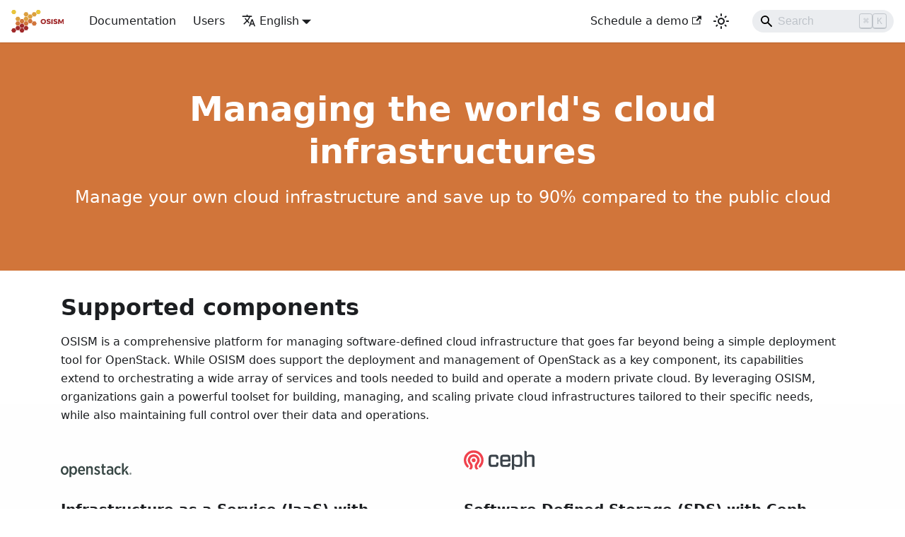

--- FILE ---
content_type: text/html; charset=utf-8
request_url: https://osism.tech/
body_size: 50062
content:
<!doctype html>
<html lang="en" dir="ltr" class="plugin-pages plugin-id-default" data-has-hydrated="false">
<head>
<meta charset="UTF-8">
<meta name="generator" content="Docusaurus v3.9.2">
<title data-rh="true">OSISM – Sovereign Cloud Platform</title><meta data-rh="true" property="og:title" content="OSISM – Sovereign Cloud Platform"><meta data-rh="true" name="viewport" content="width=device-width,initial-scale=1"><meta data-rh="true" name="twitter:card" content="summary_large_image"><meta data-rh="true" property="og:image" content="https://osism.tech/img/docusaurus-social-card.jpg"><meta data-rh="true" name="twitter:image" content="https://osism.tech/img/docusaurus-social-card.jpg"><meta data-rh="true" property="og:url" content="https://osism.tech/"><meta data-rh="true" property="og:locale" content="en"><meta data-rh="true" name="docusaurus_locale" content="en"><meta data-rh="true" name="docusaurus_tag" content="default"><meta data-rh="true" name="docsearch:language" content="en"><meta data-rh="true" name="docsearch:docusaurus_tag" content="default"><meta data-rh="true" name="description" content="&lt;Translate description=&#x27;Homepage pagetitle&#x27;&gt;homepage.pagetitle&lt;/Translate&gt;"><meta data-rh="true" property="og:description" content="&lt;Translate description=&#x27;Homepage pagetitle&#x27;&gt;homepage.pagetitle&lt;/Translate&gt;"><link data-rh="true" rel="icon" href="/img/favicon.ico"><link data-rh="true" rel="canonical" href="https://osism.tech/"><link data-rh="true" rel="alternate" href="https://osism.tech/" hreflang="en"><link data-rh="true" rel="alternate" href="https://osism.tech/" hreflang="x-default"><script data-rh="true">function insertBanner(){var n=document.createElement("div");n.id="__docusaurus-base-url-issue-banner-container";n.innerHTML='\n<div id="__docusaurus-base-url-issue-banner" style="border: thick solid red; background-color: rgb(255, 230, 179); margin: 20px; padding: 20px; font-size: 20px;">\n   <p style="font-weight: bold; font-size: 30px;">Your Docusaurus site did not load properly.</p>\n   <p>A very common reason is a wrong site <a href="https://docusaurus.io/docs/docusaurus.config.js/#baseUrl" style="font-weight: bold;">baseUrl configuration</a>.</p>\n   <p>Current configured baseUrl = <span style="font-weight: bold; color: red;">/</span>  (default value)</p>\n   <p>We suggest trying baseUrl = <span id="__docusaurus-base-url-issue-banner-suggestion-container" style="font-weight: bold; color: green;"></span></p>\n</div>\n',document.body.prepend(n);var e=document.getElementById("__docusaurus-base-url-issue-banner-suggestion-container"),s=window.location.pathname,o="/"===s.substr(-1)?s:s+"/";e.innerHTML=o}document.addEventListener("DOMContentLoaded",function(){void 0===window.docusaurus&&insertBanner()})</script><link rel="stylesheet" href="/assets/css/styles.41796d4e.css">
<script src="/assets/js/runtime~main.2b03ce91.js" defer="defer"></script>
<script src="/assets/js/main.5b1b0df8.js" defer="defer"></script>
</head>
<body class="navigation-with-keyboard">
<svg style="display: none;"><defs>
<symbol id="theme-svg-external-link" viewBox="0 0 24 24"><path fill="currentColor" d="M21 13v10h-21v-19h12v2h-10v15h17v-8h2zm3-12h-10.988l4.035 4-6.977 7.07 2.828 2.828 6.977-7.07 4.125 4.172v-11z"/></symbol>
</defs></svg>
<script>!function(){var t=function(){try{return new URLSearchParams(window.location.search).get("docusaurus-theme")}catch(t){}}()||function(){try{return window.localStorage.getItem("theme")}catch(t){}}();document.documentElement.setAttribute("data-theme",t||"light"),document.documentElement.setAttribute("data-theme-choice",t||"light")}(),function(){try{const c=new URLSearchParams(window.location.search).entries();for(var[t,e]of c)if(t.startsWith("docusaurus-data-")){var a=t.replace("docusaurus-data-","data-");document.documentElement.setAttribute(a,e)}}catch(t){}}()</script><div id="__docusaurus"><link rel="preload" as="image" href="/img/logo.svg"><div role="region" aria-label="Skip to main content"><a class="skipToContent_fXgn" href="#__docusaurus_skipToContent_fallback">Skip to main content</a></div><nav aria-label="Main" class="theme-layout-navbar navbar navbar--fixed-top"><div class="navbar__inner"><div class="theme-layout-navbar-left navbar__items"><button aria-label="Toggle navigation bar" aria-expanded="false" class="navbar__toggle clean-btn" type="button"><svg width="30" height="30" viewBox="0 0 30 30" aria-hidden="true"><path stroke="currentColor" stroke-linecap="round" stroke-miterlimit="10" stroke-width="2" d="M4 7h22M4 15h22M4 23h22"></path></svg></button><a class="navbar__brand" href="/"><div class="navbar__logo"><img src="/img/logo.svg" alt="OSISM Logo" class="themedComponent_mlkZ themedComponent--light_NVdE"><img src="/img/logo.svg" alt="OSISM Logo" class="themedComponent_mlkZ themedComponent--dark_xIcU"></div></a><a class="navbar__item navbar__link" href="/docs/">Documentation</a><a class="navbar__item navbar__link" href="/users">Users</a><div class="navbar__item dropdown dropdown--hoverable"><a href="#" aria-haspopup="true" aria-expanded="false" role="button" class="navbar__link"><svg viewBox="0 0 24 24" width="20" height="20" aria-hidden="true" class="iconLanguage_nlXk"><path fill="currentColor" d="M12.87 15.07l-2.54-2.51.03-.03c1.74-1.94 2.98-4.17 3.71-6.53H17V4h-7V2H8v2H1v1.99h11.17C11.5 7.92 10.44 9.75 9 11.35 8.07 10.32 7.3 9.19 6.69 8h-2c.73 1.63 1.73 3.17 2.98 4.56l-5.09 5.02L4 19l5-5 3.11 3.11.76-2.04zM18.5 10h-2L12 22h2l1.12-3h4.75L21 22h2l-4.5-12zm-2.62 7l1.62-4.33L19.12 17h-3.24z"></path></svg>English</a><ul class="dropdown__menu"><li><a href="/" target="_self" rel="noopener noreferrer" class="dropdown__link dropdown__link--active" lang="en">English</a></li></ul></div></div><div class="theme-layout-navbar-right navbar__items navbar__items--right"><a href="mailto:info@osism.tech?subject=OSISM Demo" target="_blank" rel="noopener noreferrer" class="navbar__item navbar__link">Schedule a demo<svg width="13.5" height="13.5" aria-label="(opens in new tab)" class="iconExternalLink_nPIU"><use href="#theme-svg-external-link"></use></svg></a><div class="toggle_vylO colorModeToggle_DEke"><button class="clean-btn toggleButton_gllP toggleButtonDisabled_aARS" type="button" disabled="" title="system mode" aria-label="Switch between dark and light mode (currently system mode)"><svg viewBox="0 0 24 24" width="24" height="24" aria-hidden="true" class="toggleIcon_g3eP lightToggleIcon_pyhR"><path fill="currentColor" d="M12,9c1.65,0,3,1.35,3,3s-1.35,3-3,3s-3-1.35-3-3S10.35,9,12,9 M12,7c-2.76,0-5,2.24-5,5s2.24,5,5,5s5-2.24,5-5 S14.76,7,12,7L12,7z M2,13l2,0c0.55,0,1-0.45,1-1s-0.45-1-1-1l-2,0c-0.55,0-1,0.45-1,1S1.45,13,2,13z M20,13l2,0c0.55,0,1-0.45,1-1 s-0.45-1-1-1l-2,0c-0.55,0-1,0.45-1,1S19.45,13,20,13z M11,2v2c0,0.55,0.45,1,1,1s1-0.45,1-1V2c0-0.55-0.45-1-1-1S11,1.45,11,2z M11,20v2c0,0.55,0.45,1,1,1s1-0.45,1-1v-2c0-0.55-0.45-1-1-1C11.45,19,11,19.45,11,20z M5.99,4.58c-0.39-0.39-1.03-0.39-1.41,0 c-0.39,0.39-0.39,1.03,0,1.41l1.06,1.06c0.39,0.39,1.03,0.39,1.41,0s0.39-1.03,0-1.41L5.99,4.58z M18.36,16.95 c-0.39-0.39-1.03-0.39-1.41,0c-0.39,0.39-0.39,1.03,0,1.41l1.06,1.06c0.39,0.39,1.03,0.39,1.41,0c0.39-0.39,0.39-1.03,0-1.41 L18.36,16.95z M19.42,5.99c0.39-0.39,0.39-1.03,0-1.41c-0.39-0.39-1.03-0.39-1.41,0l-1.06,1.06c-0.39,0.39-0.39,1.03,0,1.41 s1.03,0.39,1.41,0L19.42,5.99z M7.05,18.36c0.39-0.39,0.39-1.03,0-1.41c-0.39-0.39-1.03-0.39-1.41,0l-1.06,1.06 c-0.39,0.39-0.39,1.03,0,1.41s1.03,0.39,1.41,0L7.05,18.36z"></path></svg><svg viewBox="0 0 24 24" width="24" height="24" aria-hidden="true" class="toggleIcon_g3eP darkToggleIcon_wfgR"><path fill="currentColor" d="M9.37,5.51C9.19,6.15,9.1,6.82,9.1,7.5c0,4.08,3.32,7.4,7.4,7.4c0.68,0,1.35-0.09,1.99-0.27C17.45,17.19,14.93,19,12,19 c-3.86,0-7-3.14-7-7C5,9.07,6.81,6.55,9.37,5.51z M12,3c-4.97,0-9,4.03-9,9s4.03,9,9,9s9-4.03,9-9c0-0.46-0.04-0.92-0.1-1.36 c-0.98,1.37-2.58,2.26-4.4,2.26c-2.98,0-5.4-2.42-5.4-5.4c0-1.81,0.89-3.42,2.26-4.4C12.92,3.04,12.46,3,12,3L12,3z"></path></svg><svg viewBox="0 0 24 24" width="24" height="24" aria-hidden="true" class="toggleIcon_g3eP systemToggleIcon_QzmC"><path fill="currentColor" d="m12 21c4.971 0 9-4.029 9-9s-4.029-9-9-9-9 4.029-9 9 4.029 9 9 9zm4.95-13.95c1.313 1.313 2.05 3.093 2.05 4.95s-0.738 3.637-2.05 4.95c-1.313 1.313-3.093 2.05-4.95 2.05v-14c1.857 0 3.637 0.737 4.95 2.05z"></path></svg></button></div><div class="navbarSearchContainer_Bca1"><div class="navbar__search searchBarContainer_NW3z" dir="ltr"><input placeholder="Search" aria-label="Search" class="navbar__search-input searchInput_YFbd" value=""><div class="loadingRing_RJI3 searchBarLoadingRing_YnHq"><div></div><div></div><div></div><div></div></div></div></div></div></div><div role="presentation" class="navbar-sidebar__backdrop"></div></nav><div id="__docusaurus_skipToContent_fallback" class="theme-layout-main main-wrapper mainWrapper_z2l0"><header class="hero hero--primary heroBanner_qdFl"><div class="container"><h1 style="font-size:3em;text-justify:auto">Managing the world&#x27;s cloud infrastructures</h1><p style="font-size:1.5em;text-justify:auto">Manage your own cloud infrastructure and save up to 90% compared to the public cloud</p></div></header><main><section class="features_hMsb"><div class="container"><div class="row"><div class="col col--12"><h1 id="supported-components">Supported components</h1></div></div><div class="row"><div class="col col--12">OSISM is a comprehensive platform for managing software-defined cloud infrastructure that goes far beyond being a simple deployment tool for OpenStack. While OSISM does support the deployment and management of OpenStack as a key component, its capabilities extend to orchestrating a wide array of services and tools needed to build and operate a modern private cloud. By leveraging OSISM, organizations gain a powerful toolset for building, managing, and scaling private cloud infrastructures tailored to their specific needs, while also maintaining full control over their data and operations.</div></div><div class="row"><div class="col col--6"><div class="text--left"><svg xmlns="http://www.w3.org/2000/svg" id="Layer_1" data-name="Layer 1" viewBox="0 0 469.32 226.47" class="featureSvg_vEhz" role="img"><defs><style>.cls-1{fill:#4e4540}.cls-3{fill:#ed1944}</style></defs><title>OpenStack_Logo_Vertical</title><path d="M469.33 203.66a7 7 0 1 0-7 7 7 7 0 0 0 7-7m-7 5.25a5.25 5.25 0 1 1 5.25-5.25 5.26 5.26 0 0 1-5.21 5.21Z" class="cls-1"></path><path d="M464.98 202.4a2.17 2.17 0 0 0-.58-1.58 2.53 2.53 0 0 0-1.85-.65h-2.56v6.82h1.41v-2.24h.89l1.25 2.24h1.62l-1.41-2.57a2.07 2.07 0 0 0 1.23-2.02m-1.43 0a1 1 0 0 1-1.11 1h-1v-2h1c.73 0 1.14.34 1.14 1ZM51.21 183.34v-.94c0-16.48-10.81-28.44-25.5-28.44S0 166.14 0 182.51v.94c0 16.47 10.81 28.33 25.5 28.33s25.71-12.07 25.71-28.44m-39.35-.21v-.62c0-10.39 5.35-18.05 13.64-18.05 8.08 0 13.85 7.76 13.85 18.15v.63c0 10.39-5.35 18.15-13.64 18.15-8.08 0-13.85-7.87-13.85-18.26M107.65 183.55v-1.46c0-18.79-10.49-28.13-21.61-28.13-8 0-12.8 4.62-16.27 10v-8.92H57.92v71.43h11.83v-24.24c3.36 4.93 8.19 9.44 16.27 9.44 11.25 0 21.63-9.44 21.63-28.12m-38.09-.21v-1.05c0-10.91 6.09-17.83 13.23-17.83s12.9 6.82 12.9 17.94v.94c0 11.13-5.66 17.84-12.9 17.84s-13.23-6.92-13.23-17.84M159.03 203.18l-6.19-7.31c-3.67 3.57-7.55 5.88-12.8 5.88-7.24 0-13-5-14.06-14.38h34.84c.1-1.68.1-3.36.1-4.09 0-16.68-8-29.28-23.08-29.28-13.65 0-23.72 12-23.72 28.65v.84c0 17.42 11.12 28.33 25.4 28.33a25.56 25.56 0 0 0 19.51-8.64m-21.19-39.25c6.92 0 10.91 6.4 11.54 15.22h-23.51c.88-9.45 5.46-15.22 11.97-15.22M195.75 153.96c-7.56 0-12.07 4.31-15.22 9.24v-8.19h-11.86v55.62h11.85v-33.69c0-7.66 4.31-12.27 10.5-12.27s10 4.3 10 12.06v33.9h11.86v-37.25c-.04-11.86-6.44-19.42-17.13-19.42M260.64 194.78v-.1c0-8.71-6.51-12.7-15.11-16.58-6.51-2.94-10.92-4.83-10.92-8.5v-.21c0-3 2.63-5.46 7-5.46s9 2.1 13.22 4.93l5-8.71a31.8 31.8 0 0 0-18-6c-10.38 0-18.36 6.3-18.36 16.27v.21c0 9.13 6.93 12.9 15.22 16.47 6.61 2.83 10.91 4.62 10.91 8.61v.1c0 3.46-2.83 6.09-7.77 6.09s-10.28-2.42-15.32-6.51l-5.56 8.5a32.82 32.82 0 0 0 20.67 7.76c10.73.02 19.02-5.96 19.02-16.87M297.35 209.05v-9.76a13.4 13.4 0 0 1-6.4 1.58c-3.78 0-6-1.79-6-6.09v-29.59h12.49v-10.18h-12.47v-15h-11.86v15h-6.08l1.94 10.18h4.14v32c0 10.81 6.19 14.28 14.38 14.28a20.16 20.16 0 0 0 9.86-2.42M342.75 160.05c-3.57-3.67-9.13-5.67-16.37-5.67a39.6 39.6 0 0 0-18.36 4.41l3.36 9.44a31.75 31.75 0 0 1 13.46-3.36c7.55 0 12 3.88 12 11.33v2.31a37.8 37.8 0 0 0-12.8-2.21c-11.75 0-19.73 5.88-19.73 17.84v.53c0 10.8 7.77 17 17 17 7.24 0 12.17-3.14 15.43-7.86v6.82h11.64V176.1c-.04-6.92-1.93-12.38-5.63-16.05m-5.87 31.9c0 6.29-5.25 10.91-12.07 10.81-5.14-.11-9-3.26-9-8.82v-.21c0-5.87 4-9.34 10.8-9.34a26.7 26.7 0 0 1 10.29 2ZM398.75 203.39l-6.4-7.87c-3.26 3.25-6.51 5.66-11.34 5.66-8.08 0-13.74-7.24-13.74-18.05v-.52c0-10.49 5.66-17.94 13.43-17.94 5 0 8.29 2.52 11.23 5.56l6.61-8.71c-4.62-4.62-9.87-7.56-17.84-7.56-14.59 0-25.39 12-25.39 28.55v1c0 16.58 10.49 28.23 25 28.23 8.44.04 14.03-3.42 18.44-8.35M435.03 181.76l-8.32 8.95 11.16 19.92h13.75z" class="cls-1"></path><path d="m437.03 155.02-18.99 24.45v-44.6h-11.85v75.76h11.85v-16.06l33.06-39.55z" class="cls-1"></path><g style="opacity:0.98"><path d="M274.21 0h-94.63a10.83 10.83 0 0 0-10.8 10.8v25.45h26.25v-4.16a5.83 5.83 0 0 1 5.84-5.84h52.05a5.83 5.83 0 0 1 5.84 5.84v4.16h26.25V10.8A10.83 10.83 0 0 0 274.21 0M258.75 81.67a5.84 5.84 0 0 1-5.84 5.84h-52.04a5.84 5.84 0 0 1-5.84-5.84v-4.16h-26.28v25.45a10.83 10.83 0 0 0 10.8 10.8h94.63a10.83 10.83 0 0 0 10.8-10.8V77.51h-26.23ZM168.77 43.76h26.25v26.25h-26.25zM258.76 43.76h26.25v26.25h-26.25z" class="cls-3"></path></g></svg></div><div class="text--left"><h3>Infrastructure as a Service (IaaS) with OpenStack</h3><p>Discover the power of flexibility and scalability with OpenStack! In the dynamic world of cloud computing, OpenStack stands out as a comprehensive open-source solution, empowering businesses with robust Infrastructure as a Service (IaaS) capabilities. Embrace unparalleled flexibility as you deploy a variety of workloads, from virtual machines to Kubernetes, all on a platform that seamlessly integrates with your existing systems.</p></div></div><div class="col col--6"><div class="text--left"><svg xmlns="http://www.w3.org/2000/svg" width="154" height="42" viewBox="0 0 154 42" class="featureSvg_vEhz" role="img"><g fill="#f0424d" class="logo-ceph__icon"><path d="M35 38c-1.4-.8-2.3-1.7-2.5-2.7s.2-2 1.3-3.3A16.2 16.2 0 0 0 21.6 5.2h-.1A16.2 16.2 0 0 0 9.2 32c1.1 1.3 1.5 2.3 1.4 3.2S9.5 37.2 8 38a22.8 22.8 0 0 1-5.7-7.2A21.3 21.3 0 0 1 0 21.4 21.4 21.4 0 0 1 21.5 0h.1A21.4 21.4 0 0 1 43 21.4a21.6 21.6 0 0 1-.6 4.9 21 21 0 0 1-1.6 4.5 22.7 22.7 0 0 1-5.7 7.2"></path><path d="M27.2 42a8 8 0 0 1-2-2 8.7 8.7 0 0 1-1.6-5.3 11.8 11.8 0 0 1 .9-4.2 12 12 0 0 1 2.3-3.7l.2-.2a10.3 10.3 0 0 0 1-1.4 7 7 0 0 0 1-2 7.5 7.5 0 0 0-6.3-9.2 7 7 0 0 0-1.1 0h-.1a7.4 7.4 0 0 0-4 1 7.5 7.5 0 0 0-2.2 2 7.5 7.5 0 0 0-1.2 6.2 7.2 7.2 0 0 0 .8 2 9.7 9.7 0 0 0 1.1 1.4l.2.3a11.9 11.9 0 0 1 2.3 3.6 11.8 11.8 0 0 1 1 4.2 8.8 8.8 0 0 1-1.8 5.4 8 8 0 0 1-1.9 1.9l-1.2-.4A21.3 21.3 0 0 1 11 40a6 6 0 0 0 3.2-5.3 6.4 6.4 0 0 0-1.7-4.2l-.3-.4-.9-1a12.8 12.8 0 0 1-.2-15 13 13 0 0 1 3.7-3.5 12.8 12.8 0 0 1 5-1.8 13 13 0 0 1 1.7-.2h.2a13 13 0 0 1 1.8.2 12.8 12.8 0 0 1 4.9 1.8A13 13 0 0 1 32 14a12.7 12.7 0 0 1-.2 15l-.9 1-.3.4a6.5 6.5 0 0 0-1.7 4.3 6 6 0 0 0 3.1 5.4 21.4 21.4 0 0 1-3.6 1.5z"></path><path d="M21.5 25.8a4.2 4.2 0 1 1 4.2-4.2 4.2 4.2 0 0 1-4.2 4.2"></path></g><path fill="#3b434a" d="M75.6 26.4c0 5.5-.5 7-1.8 8.4-.8.8-2 1.3-4.3 1.3h-8.2c-2.6 0-4.2-.4-5.3-1.5-1.7-1.8-2.2-3.8-2.2-11.8s.5-10 2.2-11.8c1-1 2.7-1.5 5.3-1.5h8c2.5 0 3.6.5 4.4 1.3 1.3 1.3 1.8 3 1.8 8h-5c-.1-3.5-.3-4-.6-4.3s-.6-.5-1.8-.5H62c-1.5 0-2 .1-2.3.5-.5.5-.7 1.5-.7 8.3s.2 7.7.7 8.2c.4.4.8.5 2.3.5h6.2c1.1 0 1.6 0 2-.4s.5-1.4.5-4.7h5m8.6-6h12.2c0-4.5-.3-5.5-.8-6-.3-.3-.7-.5-2.3-.5h-6c-1.6 0-2 .2-2.4.6s-.6 1.3-.7 5.9m0 4c0 5.3.4 6.3.8 6.7s.7.5 2.2.5h7c1 0 1.4-.2 1.7-.5s.4-1 .5-3.3h5c0 4.2-.4 5.6-1.8 7-.8.8-2 1.3-4.3 1.3h-8.7c-2.6 0-4.2-.4-5.3-1.5-1.7-1.7-2.2-3.8-2.2-11.8s.5-10 2.2-11.8c1.1-1 2.7-1.5 5.3-1.5H94c2.6 0 4.3.5 5.3 1.4 1.7 1.8 2.2 3.8 2.2 11.6V24c0 .4-.1.6-.6.6H84.3m37.3 6.4c-.4.4-1 .6-2.7.6H115a10.1 10.1 0 0 1-4.8-1.5l-.3-.1V15.5a10.7 10.7 0 0 1 5-1.5h4c1.6 0 2.2.2 2.7.6.7.8 1 2.2 1 8.2s-.2 7.4-1 8.1zm-1.5-21.6h-3.6c-2.2 0-3.3.5-6.6 3.3V9.4h-5.2V42h5.2v-9c3.3 2.7 4.4 3.2 6.6 3.2h3.6c2.9 0 4.3-.5 5.5-1.6 1.4-1.5 2-3.5 2-11.8s-.6-10.3-2-11.8c-1.2-1.1-2.6-1.6-5.5-1.6m32.3 1.6c-1-1-2.3-1.6-4.6-1.6h-4.2c-2.2 0-3.3.5-6.7 3.3V2.5a18.8 18.8 0 0 0-5-2v35.6h5V15.5l1.1-.5a9.1 9.1 0 0 1 4-1h3.4c1.7 0 2.2.2 2.8.7a3.4 3.4 0 0 1 .6 2.6V36h5.2V17c0-3.7-.6-5-1.6-6" class="logo-ceph__text"></path></svg></div><div class="text--left"><h3>Software Defined Storage (SDS) with Ceph</h3><p>In the dynamic world of digital data, Ceph stands out as a game-changer. This highly scalable, open-source software-defined storage solution is designed to address the growing demand for performance, reliability, and flexibility in data management. Whether it&#x27;s for small projects or large-scale enterprise needs, Ceph seamlessly adapts to any environment.</p></div></div><div class="col col--6"><div class="text--left"><svg xmlns="http://www.w3.org/2000/svg" width="853.333" height="286.667" viewBox="0 0 640 215" class="featureSvg_vEhz" role="img"><path d="M9.5 9.2C3.8 13.7 4 10.3 4 107.5s-.2 93.8 5.5 98.3l2.8 2.2h295.9c260.6 0 296.2-.2 298.8-1.5 6.4-3.3 6 3.3 6-99s.4-95.7-6-99C604.4 7.2 568.8 7 308.2 7H12.3zm593.1 4.4c1.2.3 2.7 1.7 3.3 3 .8 1.8 1.1 22 1.1 68.9V152H11V84.5C11 18.3 11 17 13 15s3.3-2 294.8-2c161 0 293.7.3 294.8.6M43.9 167.5c5.9 3 8.1 14.7 4.1 21.3-2.8 4.5-8.2 6.8-13 5.3-2-.6-4.6-2.1-5.7-3.3-4.1-4.3-4.7-13.4-1.4-19.6 2.5-4.7 10.5-6.6 16-3.7m33.7 1.8c2.7 3.1 3.2 9.1 1.1 11.8-1.9 2.5-5.2 3.9-9.1 3.9-3.6 0-3.6 0-3.6 4.5 0 4.1-.2 4.5-2.5 4.5H61v-28.2l7.1.4c6.3.3 7.4.7 9.5 3.1m30.4-.8c0 2.4-.2 2.5-6.5 2.5H95v7h6c5.3 0 6 .2 6 2 0 1.6-.8 1.9-5.7 2.2l-5.8.3v7l6.3.3c5.4.3 6.2.6 6.2 2.2 0 1.8-.7 2-9 2h-9v-13.3c0-7.4.3-13.7.7-14 .3-.4 4.4-.7 9-.7 8.2 0 8.3 0 8.3 2.5m21 6 5.5 8.4.5-8.2c.5-7.6.7-8.2 2.8-8.5 2.2-.3 2.2-.3 2.2 13.7 0 13.4-.1 14.1-2 14.1-1.4 0-3.7-2.6-7.7-8.7l-5.8-8.6-.3 8.6c-.3 8.5-.3 8.7-2.7 8.7H119v-14c0-13.9 0-14 2.3-14 1.7 0 3.5 2 7.7 8.5m38.5-6.4c1.2 1.2 1.2 1.7 0 3.3-1.2 1.5-1.7 1.7-2.9.7-2.1-1.8-8-1-8.4 1.1-.2 1.2 1.4 2.6 5.6 4.7 6.1 3.1 7.2 4.4 7.2 8.7 0 3.8-1.6 6.1-5.1 7.3-3.4 1.2-9 .2-12.2-2.1-1.5-1.1-1.6-1.6-.4-3.2 1.3-1.7 1.5-1.8 4.6-.1 4.3 2.2 8.4 1.3 7.9-1.8-.2-1.5-1.8-2.9-5-4.4-5.9-2.8-8.2-6.1-7.3-10.3 1-4.4 4-6.2 9.8-5.7 2.7.2 5.5 1 6.2 1.8m29.5.4c0 2.2-.4 2.5-3.5 2.5H190v23h-5v-23h-3.5c-3.1 0-3.5-.3-3.5-2.5 0-2.5 0-2.5 9.5-2.5s9.5 0 9.5 2.5m25.1 11c2.7 7.1 4.8 13.3 4.9 13.7 0 .5-1.1.8-2.4.8-1.8 0-2.7-.8-3.5-3-.9-2.8-1.3-3-6.3-3s-5.4.2-6.5 3c-.8 2-1.8 3-3.2 3-1.2 0-2.1-.3-2.1-.8 0-.4 2.1-6.7 4.7-14 4.4-12.5 4.9-13.3 7.2-13 2.2.3 3 1.8 7.2 13.3m31.8-11.8c2 1.6 2.1 2 .7 3.8-1.2 1.6-1.7 1.8-2.7.7-2.3-2.2-7.5-1.5-9.8 1.4-3.7 4.7-2.3 13.4 2.4 15.6 2.1.9 3.2.8 5.9-.5 3-1.4 3.6-1.4 4.6-.1 1.7 2-.2 4.1-4.9 5.5-4.9 1.4-10.3-.7-13.1-5.3-1.7-2.7-2-4.5-1.7-9.7.3-5.8.6-6.6 4-9.7 3-2.8 4.5-3.4 8.1-3.4 2.7 0 5.2.7 6.5 1.7m17.3 5 .3 6.6 5-6.6c4-5.3 5.5-6.7 7.8-6.7 1.5 0 2.7.3 2.7.6s-2 3-4.5 6.1c-4.2 5.1-4.4 5.7-3.2 7.7 3.6 5.4 7.7 12.4 7.7 13 0 .3-1.1.6-2.5.6-2 0-3.3-1.2-6.1-5.6-3.4-5.4-3.6-5.5-5.5-3.8-1.2 1.1-1.9 3-1.9 5.6 0 3.4-.3 3.8-2.5 3.8H266v-13.3c0-7.4.3-13.7.7-14 .3-.4 1.4-.7 2.4-.7 1.5 0 1.9 1 2.1 6.7m57.8-5.2c3.7 1.9 4.9 5.9 2.8 9.5-1.4 2.4-1.3 2.8.3 4.9 2.6 3.2 2.4 6.7-.6 9.6-2.1 2.2-3.3 2.5-10 2.5H314v-28h6c3.5 0 7.4.7 9 1.5m33.2 12c2.6 7.1 4.8 13.3 4.8 13.7 0 .5-1.1.8-2.4.8-1.8 0-2.7-.8-3.5-3-.9-2.8-1.3-3-6.5-3s-5.5.1-6.1 3c-.5 2.3-1.2 3-3.1 3-1.3 0-2.4-.3-2.4-.8 0-.4 2.1-6.7 4.7-14 4.5-12.4 5-13.3 7.2-13 2.1.3 3 1.9 7.3 13.3m31.7-10.9c4.1 3.4 4.4 9.2.6 13l-2.5 2.5 2.3 3.7c1.3 2 2.7 4.3 3.1 4.9.5.9-.1 1.3-2.2 1.3-2.5 0-3.5-.8-5.6-4.5-2-3.4-3.3-4.5-5.1-4.5-2.3 0-2.5.4-2.5 4.5s-.2 4.5-2.5 4.5H377v-28h6.9c6 0 7.4.3 10 2.6m32.1-.1c0 2.4-.2 2.5-6.5 2.5H413v7h5.5c4.8 0 5.5.2 5.5 2s-.7 2-5.5 2H413v8h6.5c5.8 0 6.5.2 6.5 2 0 1.9-.7 2-9 2h-9v-28h9c8.9 0 9 0 9 2.5m35.1 3c1.7 3 3.4 5.7 3.8 5.9.4.3 2.2-2.2 4-5.5 2.6-4.7 3.7-5.9 5.7-5.9h2.4v28h-2.5c-2.4 0-2.4-.2-2.7-8.8l-.3-8.7-2.9 5.2c-1.6 2.9-3.2 5.3-3.5 5.3-.4 0-2.1-2.6-3.8-5.8l-3.3-5.7v9.2c0 9.2 0 9.3-2.5 9.3H453v-28h2.5c2 0 3.1 1.1 5.6 5.5m45.9-3c0 2.4-.2 2.5-6.5 2.5H494v7h5.5c4.8 0 5.5.2 5.5 2s-.7 2-5.5 2H494v8h6.5c5.8 0 6.5.2 6.5 2 0 1.9-.7 2-9 2h-9v-28h9c8.9 0 9 0 9 2.5m28 0c0 2.2-.4 2.5-3.5 2.5H528v23h-5v-23h-3.5c-3.1 0-3.5-.3-3.5-2.5 0-2.5 0-2.5 9.5-2.5s9.5 0 9.5 2.5m25.3 10.7c2.6 7.3 4.7 13.6 4.7 14 0 .5-1.1.8-2.4.8-1.9 0-2.6-.7-3.1-3-.6-2.9-.9-3-6.1-3s-5.6.2-6.5 3c-.8 2.2-1.7 3-3.5 3-1.3 0-2.4-.2-2.4-.4 0-.4 7-20 8.9-24.9q1.05-2.7 3.3-2.7c2.1 0 2.9 1.5 7.1 13.2m19.7-1.7V189h6c5.8 0 6 .1 6 2.5 0 2.6 0 2.6-8.2 2.3l-8.3-.3-.3-12.4c-.1-6.9 0-13.1.2-13.8.3-.7 1.5-1.3 2.6-1.3 1.9 0 2 .6 2 11.5"></path><path d="M540 25.5c-18.1 4.1-32 17.2-38.1 35.7-2.1 6.4-2.4 9.1-2.4 22.3 0 16.2.8 20.2 6.2 31.1 14.2 29.2 55.4 36.6 79.7 14.3 3.1-2.8 5.6-5.6 5.6-6.3 0-.6-4-5.1-8.8-9.9l-8.8-8.7-2.9 3.1c-4.3 4.5-12 7.9-18 7.9-9.3-.1-16.4-5.2-20.8-15-2.8-6.3-3.6-22.6-1.3-30.1 5.3-18.5 23.8-24.6 37.5-12.3l4.7 4.2 9.3-9.9 9.4-10-3.4-3.5c-11.2-11.5-30.7-16.8-47.9-12.9M26 83v57h29V26H26zM78 83v57h29l.2-17.8.3-17.7 4.6-.3c5.7-.4 5.3-.8 16.9 20.5l8.2 15.3h32.9l-1.2-2.3c-.7-1.2-5.9-10.5-11.7-20.6-8.2-14.3-10.2-18.5-9.1-19.1 13.5-7.7 19.5-19.4 18.7-36.4-.5-11.1-3.6-18.3-10.4-24.6-10-9.2-18.5-11-52.6-11H78zm52.7-29.6c6.5 3.3 8.9 11.2 5.9 19.1-2.7 7-6.7 8.9-19 9h-10.1l-.3-14c-.1-7.6 0-14.5.3-15.3.8-2.1 18.7-1.2 23.2 1.2M195.2 28c-1.8 1.1-3.7 3.2-4.2 4.6-.6 1.4-1 8.6-1 16V62h26v-2.5c0-1.4 1.1-3.7 2.5-5l2.4-2.5H249c26.7 0 28.1.1 30 2 1.1 1.1 2 3.3 2 5v3h26V33l-2.9-3.2-2.9-3.3-51.4-.3c-49.9-.2-51.4-.2-54.6 1.8M331 83v57h28v-29.5c0-16.2.3-29.5.8-29.5.4 0 9.4 13.3 20.1 29.5l19.4 29.5H425V26h-28l-.2 28.7-.3 28.8L377.4 55l-19.1-28.5-13.6-.3-13.7-.3zM448 83v57h29V26h-29zM190 83v13h26V70h-26zM281 83v13h26V70h-26zM190.2 119c.3 14.8.3 15 3.1 17.7l2.7 2.8 50.8.3c27.9.1 51.8 0 53-.3 1.3-.3 3.5-1.8 4.8-3.2 2.3-2.5 2.4-3.1 2.4-17.4V104h-26v3c0 1.7-.9 3.9-2 5-1.9 1.9-3.3 2-30.1 2-17.3 0-28.8-.4-30-1-1.1-.7-2.1-2.6-2.5-5l-.7-4h-25.8zM32.6 173.2c-.9 1.3-1.6 4.3-1.6 7.1 0 8.4 6.4 12.4 11.5 7.2 3.7-3.6 3.2-13-.9-15.7-2.4-1.6-7.5-.8-9 1.4M66 176.1v5.2l3.7-.6c3.9-.7 5.3-2 5.3-5.3 0-2.9-1.9-4.4-5.7-4.4H66zM212.8 178.5l-1.7 4.5h3.5c3.2 0 3.5-.2 2.8-2.3-1.1-3.7-2.3-6.7-2.7-6.7-.1 0-1 2-1.9 4.5M319 174.4c0 3.3.3 3.6 2.8 3.6 1.6 0 3.7-.6 4.8-1.4 2.8-2.2.7-5-4-5.4-3.5-.3-3.6-.2-3.6 3.2M319 186c0 3.6.3 4 2.4 4 4.2 0 7.6-1.8 7.6-3.9 0-2.5-2.8-4.1-6.9-4.1-2.9 0-3.1.2-3.1 4M352.9 178.5l-1.7 4.5h3.5c3.1 0 3.4-.2 2.7-2.3-1.1-3.6-2.3-6.7-2.6-6.7-.2 0-1 2-1.9 4.5M382 175.5c0 4.4.1 4.5 3.1 4.5 4.2 0 6.9-1.7 6.9-4.3 0-3.3-1.9-4.7-6.2-4.7H382zM551.6 177.4c-2.2 5.2-2.1 5.6 1.4 5.6 3.3 0 3.5-.7 1.6-6l-1.3-3.5zM622.9 192.5c-5.3 2.9-5.7 10.4-.7 13.9 7.1 5 16.3-2.7 12.3-10.4-1.5-2.8-5-5.1-7.8-5-.7.1-2.4.7-3.8 1.5m9 3.1c2.6 3.3 2.6 5.5.3 8.5-2.6 3.1-7.8 3.1-10.4 0-2.3-3-2.3-5.2.3-8.5 2.8-3.5 7-3.5 9.8 0"></path><path d="M624 200c0 2.2.5 4 1 4 .6 0 1-.7 1-1.7 0-1.5.1-1.5 1.8 0s1.8 1.4 1.9-2.3c.2-3.8 0-4-2.8-4-2.7 0-2.9.2-2.9 4m4.8-1.8c-.6 1.8-2.8 2.1-2.8.4 0-.9.7-1.6 1.6-1.6s1.4.5 1.2 1.2"></path></svg></div><div class="text--left"><h3>Bare Metal as a Service (BMaaS) with Ironic</h3><p>With Ironic, you get direct access to bare-metal hardware, eliminating the overhead of virtualization and offering a level of performance that virtual environments can&#x27;t match. Ideal for high-performance computing, large-scale data processing, and intensive workloads.</p></div></div><div class="col col--6"><div class="text--left"><svg xmlns="http://www.w3.org/2000/svg" xml:space="preserve" width="1512" height="1133.76" viewBox="0 0 1512 1133.76" class="featureSvg_vEhz" role="img"><defs><linearGradient id="b" x1="0" x2="1" y1="0" y2="0" gradientTransform="matrix(220.92111 0 0 -220.92111 116.433 416.723)" gradientUnits="userSpaceOnUse" spreadMethod="pad"><stop offset="0" style="stop-opacity:1;stop-color:#002d4e"></stop><stop offset="1" style="stop-opacity:1;stop-color:#008096"></stop></linearGradient><linearGradient id="c" x1="0" x2="1" y1="0" y2="0" gradientTransform="matrix(220.07655 0 0 -220.07655 116.413 537.858)" gradientUnits="userSpaceOnUse" spreadMethod="pad"><stop offset="0" style="stop-opacity:1;stop-color:#00617c"></stop><stop offset="0.062" style="stop-opacity:1;stop-color:#00617c"></stop><stop offset="0.559" style="stop-opacity:1;stop-color:#06daf0"></stop><stop offset="1" style="stop-opacity:1;stop-color:#06daf0"></stop></linearGradient><linearGradient id="d" x1="0" x2="1" y1="0" y2="0" gradientTransform="matrix(156.73442 0 0 -156.73442 116.413 470.403)" gradientUnits="userSpaceOnUse" spreadMethod="pad"><stop offset="0" style="stop-opacity:1;stop-color:#00e5ff"></stop><stop offset="1" style="stop-opacity:1;stop-color:#00617c"></stop></linearGradient><linearGradient id="e" x1="0" x2="1" y1="0" y2="0" gradientTransform="matrix(158.3204 0 0 -158.3204 273.034 412.904)" gradientUnits="userSpaceOnUse" spreadMethod="pad"><stop offset="0" style="stop-opacity:1;stop-color:#009eff"></stop><stop offset="1" style="stop-opacity:1;stop-color:#00617c"></stop></linearGradient><linearGradient id="f" x1="0" x2="1" y1="0" y2="0" gradientTransform="matrix(156.74057 0 0 -156.74057 116.433 352.423)" gradientUnits="userSpaceOnUse" spreadMethod="pad"><stop offset="0" style="stop-opacity:1;stop-color:#00e5ff"></stop><stop offset="1" style="stop-opacity:1;stop-color:#00617c"></stop></linearGradient><clipPath id="a" clipPathUnits="userSpaceOnUse"><path d="M0 850.32h1134V0H0Z"></path></clipPath></defs><g clip-path="url(#a)" transform="matrix(1.33333 0 0 -1.33333 0 1133.76)"><path d="M0 0c-4.105 2.822-10.602 7.486-16.883 11.997-5.88 4.221-11.433 8.208-14.92 10.613l-.065.044-.484.323c-7.648 5.094-9.957 6.631-9.957 15.882v27.584c0 4.798 3.043 10.144 7.411 10.144H.389a5.015 5.015 0 0 1 5.015 5.015v7.455a5.015 5.015 0 0 1-5.015 5.015h-35.287c-15.235 0-27.629-12.394-27.629-27.629V36.374c0-11.737 5.261-20.26 17.591-28.494 8.433-5.903 18.583-13.226 30.199-21.784 7.849-5.708 10.112-7.672 10.112-14.83v-35.039c0-4.799-3.044-10.145-7.411-10.145h-45.228a5.015 5.015 0 0 1-5.015-5.015v-7.455a5.014 5.014 0 0 1 5.015-5.014h45.228c15.235 0 27.629 12.393 27.629 27.629v35.039c0 5.822 0 17.939-15.593 28.734" style="fill:#414445;fill-opacity:1;fill-rule:nonzero;stroke:none" transform="translate(545.14 428.366)"></path><path d="M0 0c0-4.929-3.416-10.887-7.658-10.887H-32.76c-4.175 0-7.409 5.854-7.409 10.887v129.475c0 5.033 3.234 10.886 7.409 10.886h25.102c4.242 0 7.658-5.958 7.658-10.886Zm-7.658 157.849H-32.76c-14.973 0-27.626-12.999-27.626-28.374V0c0-15.381 12.653-28.374 27.626-28.374h25.102C7.316-28.374 19.969-15.381 19.969 0v129.475c0 15.375-12.653 28.374-27.627 28.374" style="fill:#414445;fill-opacity:1;fill-rule:nonzero;stroke:none" transform="translate(654.577 365.337)"></path><path d="M0 0h-9.939a5.015 5.015 0 0 1-5.016-5.015v-128.668L-47.57-3.793A5.015 5.015 0 0 1-52.435 0h-17.891a5.015 5.015 0 0 1-5.016-5.015v-175.444a5.015 5.015 0 0 1 5.016-5.015h10.188a5.015 5.015 0 0 1 5.015 5.015v123.978l30.119-125.152a5.014 5.014 0 0 1 4.875-3.841H0a5.015 5.015 0 0 1 5.016 5.015V-5.015A5.015 5.015 0 0 1 0 0" style="fill:#414445;fill-opacity:1;fill-rule:nonzero;stroke:none" transform="translate(787.071 522.438)"></path><path d="M0 0h-10.188a5.015 5.015 0 0 1-5.015-5.015v-20.129a5.015 5.015 0 0 1 5.015-5.015H0a5.015 5.015 0 0 1 5.016 5.015v20.129A5.016 5.016 0 0 1 0 0" style="fill:#414445;fill-opacity:1;fill-rule:nonzero;stroke:none" transform="translate(842.732 507.776)"></path><path d="M0 0h-10.188a5.015 5.015 0 0 1-5.015-5.015v-125.247a5.014 5.014 0 0 1 5.015-5.014H0a5.015 5.015 0 0 1 5.016 5.014V-5.015A5.016 5.016 0 0 1 0 0" style="fill:#414445;fill-opacity:1;fill-rule:nonzero;stroke:none" transform="translate(842.732 472.24)"></path><path d="M0 0h-37.772c-15.236 0-27.629-12.394-27.629-27.629v-130.216c0-15.236 12.393-27.629 27.629-27.629h35.287a5.015 5.015 0 0 1 5.015 5.015v7.455a5.015 5.015 0 0 1-5.015 5.014h-35.287c-4.368 0-7.412 5.346-7.412 10.145v130.216c0 4.798 3.044 10.144 7.412 10.144H0a5.015 5.015 0 0 1 5.015 5.015v7.455A5.015 5.015 0 0 1 0 0" style="fill:#414445;fill-opacity:1;fill-rule:nonzero;stroke:none" transform="translate(948.843 522.438)"></path></g><path d="M262.402 505.948 134.17 432.949q-.007.001-.026-.006l-2.838-1.619-.135.014c-.045-.027-.09-.059-.136-.084-.232-.155-.476-.31-.721-.477-.116-.078-.24-.161-.362-.246-1.612-1.109-3.36-2.554-4.676-4.231a22 22 0 0 1-.942-1.244l-.116-.161a24 24 0 0 1-1.592-2.646 2 2 0 0 1-.111-.206 33 33 0 0 1-1.477-3.367l-.057-.161a12 12 0 0 1-.18-.503 42 42 0 0 1-.916-2.87c-1.355-4.715-2.258-9.571-2.8-14.453-.007-.078-.013-.149-.026-.227-.077-.734-.154-1.47-.219-2.205a106.243 106.243 0 0 1-.387-6.985c-.149-7.139.503-14.35 2.483-21.206 0 0 3.361-13.97 16.853-21.658l41.31-23.799v58.808s.265 7.301.265 7.719a8.89 8.89 0 0 0 4.069 7.461l.02.015 10.074 5.727.116.065.007.006 123.51 70.185a23 23 0 0 0 3.155 1.471 22 22 0 0 0 2.198.677c.369.097.742.18 1.116.258q1.123.224 2.265.322 1.133.11 2.276.091a23 23 0 0 0 2.277-.148c.755-.09 1.509-.22 2.251-.387.374-.091.748-.181 1.116-.284.025-.006.045-.02.071-.026.38-.135.728-.245 1.025-.322 2.225-.542 4.444-.471 4.444-.471l-2.67 1.471-5.282 2.844h.122l-2.851.755-42.471 25.088a21.952 21.952 0 0 1-21.8.014" style="fill:url(#b);stroke:none" transform="matrix(1.33333 0 0 -1.33333 0 1133.76)"></path><path d="m261.538 626.343-119.46-68.283-7.759-4.211h-.007l-3.825-2.083a13 13 0 0 1-.56-.374c-1.613-1.11-3.361-2.554-4.677-4.232h.007c-1.871-2.251-3.199-4.824-4.244-7.623l-.057-.162a45 45 0 0 1-1.098-3.373c-1.805-6.281-2.805-12.809-3.231-19.317a99 99 0 0 1-.174-9.183c-.213-7.417.4-14.931 2.457-22.058 0 0 3.36-13.97 16.853-21.658l29.933-17.305h10.758v57.254s2.2 2.025 1.67 2.767a8.6 8.6 0 0 0-1.624 5.03c0 3.077 1.624 5.792 4.095 7.379l-.006.097 10.073 5.727.116.065.008.006 123.51 70.186a23 23 0 0 0 3.154 1.469c.722.265 1.458.491 2.199.678q.553.142 1.116.258 1.122.224 2.264.323 1.133.106 2.277.09a21.781 21.781 0 0 0 4.528-.536c.373-.09.748-.18 1.115-.283.026-.007.046-.019.072-.026.38-.135.728-.245 1.025-.323 2.225-.541 4.443-.47 4.443-.47l-2.67 1.47-5.276 2.844h.116l-2.689 1.561-42.632 24.283a21.942 21.942 0 0 1-21.8.013" style="fill:url(#c);stroke:none" transform="matrix(1.33333 0 0 -1.33333 0 1133.76)"></path><path d="M134.195 553.836c-.464-.18-1.96-.909-3.708-2.07a13 13 0 0 1-.56-.374c-1.613-1.11-3.361-2.554-4.677-4.232-1.864-2.251-3.192-4.824-4.237-7.623l-.057-.162a45 45 0 0 1-1.098-3.373c-1.805-6.281-2.805-12.809-3.231-19.317a99 99 0 0 1-.174-9.183c-.213-7.417.4-14.931 2.457-22.058 0 0 3.36-13.97 16.853-21.658l29.933-17.305 97.99-56.653c.026-.013.045-.033.071-.046l1.916-1.109c.044-.026.096-.046.141-.071a16.9 16.9 0 0 1 7.231-1.677h.102v64.632c-.006.006-95.023 54.945-95.023 54.945l-9.423 5.45-.052.031-.205.118-.349.201-.485.281-.612.355-.729.421-.838.484-.935.542-1.025.592-1.106.64-1.177.681-1.237.716-1.291.746-1.334.771-1.367.792-1.391.805-1.408.814-1.414.817-1.41.816-1.398.808-1.376.797-1.344.777q-.654.378-1.305.755l-1.256.726q-.598.346-1.197.692-.563.327-1.128.652l-1.051.609-.966.559-.868.502-.764.442-.649.375-.527.304q-.107.061-.213.124c-.156.096-.322.173-.471.283a5 5 0 0 0-.464.412q-.283.286-.556.584-.368.402-.717.822-.424.511-.818 1.045-.45.611-.858 1.249-.446.7-.837 1.436a19 19 0 0 0-.755 1.602 16 16 0 0 0-.614 1.753 15 15 0 0 0-.412 1.885 13.5 13.5 0 0 0-.149 1.998q.002 1.053.176 2.093c.123.738.312 1.465.559 2.171.27.771.61 1.516 1.005 2.231.441.796.95 1.554 1.51 2.271.181.279.645.846 1.355 1.272.026.019.051.032.064.045q.044.032.02.032a.5.5 0 0 1-.137-.045" style="fill:url(#d);stroke:none" transform="matrix(1.33333 0 0 -1.33333 0 1133.76)"></path><path d="M414.107 553.907c.723-.427 1.194-.994 1.374-1.271.911-1.399 1.821-2.666 2.392-4.258.534-1.489.809-3.064.806-4.647-.005-2.266-.577-4.526-1.551-6.565-.6-1.256-1.312-2.496-2.308-3.481-1.083-1.072-2.586-1.701-3.893-2.456l-5.012-2.899-6.762-3.911-8.216-4.751-9.374-5.422-10.236-5.919-10.801-6.248-11.071-6.402-11.046-6.388-10.724-6.201q-5.051-2.923-10.105-5.845l-9.191-5.315-7.981-4.616-6.475-3.744-4.673-2.703-2.576-1.49-.416-.24-13.124-7.475v-64.736h.045c2.521 0 4.908.549 7.056 1.542q.098.04.187.09l2.399 1.387 95.204 55.041v-50.875l-104.891-60.684-.11-.065v-61.536h.142c2.522 0 4.908.547 7.056 1.542l2.831 1.644 128.988 74.9c13.492 7.688 16.852 21.658 16.852 21.658 1.528 5.289 2.264 10.797 2.451 16.311v129.358c0 3.157.038 6.174-.481 9.299a82 82 0 0 1-2.163 9.569 45 45 0 0 1-1.11 3.373l-.058.162q-.184.492-.387.974c-1 2.424-2.244 4.663-3.915 6.649-1.334 1.677-3.108 3.122-4.747 4.231-2.012 1.374-3.812 2.244-4.334 2.444a.6.6 0 0 1-.141.046q-.036 0 .089-.077" style="fill:url(#e);stroke:none" transform="matrix(1.33333 0 0 -1.33333 0 1133.76)"></path><path d="M134.221 432.976c-.012-.007-.032-.013-.051-.027q-.007.001-.026-.006c-.186-.077-.49-.212-.876-.412a35 35 0 0 1-2.097-1.193c-.045-.027-.09-.059-.136-.084-.232-.155-.476-.31-.721-.477-.116-.078-.24-.161-.362-.246-1.612-1.109-3.36-2.554-4.676-4.231a22 22 0 0 1-.942-1.244l-.116-.161a24 24 0 0 1-1.592-2.646 2 2 0 0 1-.111-.206 33 33 0 0 1-1.477-3.367l-.057-.161a12 12 0 0 1-.18-.503 42 42 0 0 1-.916-2.87c-1.355-4.715-2.258-9.571-2.8-14.453-.007-.078-.013-.149-.026-.227-.077-.734-.154-1.47-.219-2.205a106.243 106.243 0 0 1-.387-6.985c-.149-7.139.503-14.35 2.483-21.206 0 0 3.361-13.97 16.853-21.658l130.012-74.906q.017-.012.026-.013a16.8 16.8 0 0 1 7.204-1.664h.142v3.869l-.019 33.964-.013 19.917v3.87s-139.126 80.904-141.002 83.368c-1.555 2.038-2.342 4.605-2.342 7.165 0 .258.006.516.026.768 0 .013-.006.032-.006.045.322 2.193 1.257 4.522 3.102 6.882-.006-.006-.02-.006-.026-.006.206.284.671.85 1.381 1.276q.125.078.088.078a.6.6 0 0 1-.141-.045" style="fill:url(#f);stroke:none" transform="matrix(1.33333 0 0 -1.33333 0 1133.76)"></path></svg></div><div class="text--left"><h3>Software Defined Networking (SDN) with SONiC &amp; OVN</h3><p>With SONiC, experience unparalleled flexibility and scalability in your network operations. It enables you to control your network resources with software, simplifying complex tasks and providing a more efficient and adaptable network environment. This platform is not just about efficiency; it&#x27;s about enabling rapid innovation and customization to meet the ever-evolving demands of cloud computing and data centers.</p></div></div><div class="col col--6"><div class="text--left"><svg xmlns="http://www.w3.org/2000/svg" id="Layer_1" data-name="Layer 1" viewBox="0 0 287.364 111.362" class="featureSvg_vEhz" role="img"><defs><style>.cls-1{fill:#384745}</style></defs><title>sub-project-brand-logo-variants</title><path d="M163.82 30.432h12.496v14.143c0 1.57-.224 3.89-.374 5.612h.3a43 43 0 0 1 3.142-4.715l12.347-15.04h13.47l-16.463 19.83 17.36 30.679h-14.367l-11.673-21.176-3.742 4.565v16.61H163.82ZM218.297 65.078c-1.347 4.863 1.421 7.931 5.612 7.931 4.714 0 7.109-3.741 7.109-9.054 0-5.687-2.844-7.856-6.66-7.856a9.08 9.08 0 0 0-6.21 2.395l-5.388-5.838 15.639-12.946h-18.558v-9.278h31.054v9.802l-11.972 9.877c7.632-.747 14.89 4.266 14.89 13.994 0 10.551-8.605 17.735-19.455 17.735-10.251 0-18.857-6.36-16.612-15.266ZM259.304 64.33c-.898 4.04.673 8.68 8.605 8.68 5.238 0 7.034-2.096 7.034-4.865 0-4.19-4.19-5.238-9.13-7.033-7.407-2.545-16.536-6.136-16.536-16.687 0-9.429 7.258-15.19 19.604-14.891 15.116.298 19.382 9.204 17.735 16.911l-11.449 1.048c.75-5.837-1.347-9.13-7.258-9.13-3.965 0-6.21 1.498-6.21 4.64 0 4.19 4.04 5.462 8.979 7.184 7.633 2.543 16.686 5.612 16.686 16.087 0 9.054-6.734 15.566-19.904 15.566-12.347 0-20.802-5.688-19.08-16.462Z" class="cls-1"></path><path d="M121.587 0H14.393A14.435 14.435 0 0 0 0 14.392V96.97a14.435 14.435 0 0 0 14.393 14.392h107.194a14.435 14.435 0 0 0 14.392-14.392V14.392A14.435 14.435 0 0 0 121.587 0M57.458 80.98l-26.16 15.203a7 7 0 1 1-7.035-12.104l26.16-15.203a7 7 0 1 1 7.035 12.105M67.75 57.819h-.032a7 7 0 0 1-6.97-7.03l.132-30.137a7 7 0 0 1 7-6.97h.03a7 7 0 0 1 6.97 7.03L74.75 50.85a7 7 0 0 1-7 6.97m46.287 35.81a6.997 6.997 0 0 1-9.562 2.563L78.276 81.065a7 7 0 1 1 7-12.124l26.199 15.125a7 7 0 0 1 2.562 9.563" style="fill:#ffc61c"></path></svg></div><div class="text--left"><h3>Kubernetes (K8s) with K3S</h3><p>K3s is an innovative, lightweight Kubernetes distribution that simplifies the deployment and operation. One of the standout features of K3s is its minimal footprint, requiring only 512MB of RAM to run. K3s achieves its lightweight nature by removing legacy, alpha, and non-default features from Kubernetes, packaging all necessary components into a single binary less than 100MB in size. This all-in-one approach simplifies installation, updates, and operations, significantly reducing the overhead and expertise required to manage a Kubernetes cluster.</p></div></div><div class="col col--6"><div class="text--left"><svg xmlns="http://www.w3.org/2000/svg" width="1024" height="181" viewBox="-2.536 -2.536 505.686 89.602" class="featureSvg_vEhz" role="img"><path d="M79.797 18.8c-.5-1.6-1.7-2.9-3.2-3.7L46.097.5c-.8-.4-1.7-.5-2.5-.5s-1.7 0-2.5.2l-30.5 14.7c-1.5.7-2.6 2-3 3.7l-7.5 32.9c-.3 1.7.1 3.4 1.1 4.8l21.1 26.1c1.2 1.2 2.9 2 4.6 2.1h33.6c1.8.2 3.5-.6 4.6-2.1l21.1-26.1c1-1.4 1.4-3.1 1.2-4.8z" style="fill:#326de6"></path><path d="M75.097 50.2c-.1 0-.2 0-.2-.1s-.2-.1-.4-.1c-.4-.1-.8-.1-1.2-.1-.2 0-.4 0-.6-.1h-.1c-1.1-.1-2.3-.3-3.4-.6-.3-.1-.6-.4-.7-.7.1 0 0 0 0 0l-.8-.2c.4-2.9.2-5.9-.4-8.8-.7-2.9-1.9-5.7-3.5-8.2l.6-.6v-.1c0-.3.1-.7.3-.9.9-.8 1.8-1.4 2.8-2l.6-.3c.4-.2.7-.4 1.1-.6.1-.1.2-.1.3-.2s0-.1 0-.2c.9-.7 1.1-1.9.4-2.8-.3-.4-.9-.7-1.4-.7s-1 .2-1.4.5l-.1.1c-.1.1-.2.2-.3.2-.3.3-.6.6-.8.9-.1.2-.3.3-.4.4-.7.8-1.6 1.6-2.5 2.2-.2.1-.4.2-.6.2-.1 0-.3 0-.4-.1h-.1l-.8.5c-.8-.8-1.7-1.6-2.5-2.4-3.7-2.9-8.3-4.7-13-5.2l-.1-.8v.1c-.3-.2-.4-.5-.5-.8 0-1.1 0-2.2.2-3.4v-.1c0-.2.1-.4.1-.6.1-.4.1-.8.2-1.2v-.6c.1-1-.7-2-1.7-2.1-.6-.1-1.2.2-1.7.7-.4.4-.6.9-.6 1.4v.5c0 .4.1.8.2 1.2.1.2.1.4.1.6v.1c.2 1.1.2 2.2.2 3.4-.1.3-.2.6-.5.8v.2l-.1.8c-1.1.1-2.2.3-3.4.5-4.7 1-9 3.5-12.3 7l-.6-.4h-.1c-.1 0-.2.1-.4.1s-.4-.1-.6-.2c-.9-.7-1.8-1.5-2.5-2.3-.1-.2-.3-.3-.4-.4-.3-.3-.5-.6-.8-.9-.1-.1-.2-.1-.3-.2l-.1-.1c-.4-.3-.9-.5-1.4-.5-.6 0-1.1.2-1.4.7-.6.9-.4 2.1.4 2.8.1 0 .1.1.1.1s.2.2.3.2c.3.2.7.4 1.1.6l.6.3c1 .6 2 1.2 2.8 2 .2.2.4.6.3.9v-.1l.6.6c-.1.2-.2.3-.3.5-3.1 4.9-4.4 10.7-3.5 16.4l-.8.2c0 .1-.1.1-.1.1-.1.3-.4.5-.7.7-1.1.3-2.2.5-3.4.6-.2 0-.4 0-.6.1-.4 0-.8.1-1.2.1-.1 0-.2.1-.4.1-.1 0-.1 0-.2.1-1.1.2-1.8 1.2-1.6 2.3.2.9 1.1 1.5 2 1.4.2 0 .3 0 .5-.1.1 0 .1 0 .1-.1s.3 0 .4 0c.4-.1.8-.3 1.1-.4.2-.1.4-.2.6-.2h.1c1.1-.4 2.1-.7 3.3-.9h.1c.3 0 .6.1.8.3.1 0 .1.1.1.1l.9-.1c1.5 4.6 4.3 8.7 8.2 11.7.9.7 1.7 1.3 2.7 1.8l-.5.7c0 .1.1.1.1.1.2.3.2.7.1 1-.4 1-1 2-1.6 2.9v.1c-.1.2-.2.3-.4.5s-.4.6-.7 1c-.1.1-.1.2-.2.3 0 0 0 .1-.1.1-.5 1-.1 2.2.8 2.7.2.1.5.2.7.2.8 0 1.5-.5 1.9-1.2 0 0 0-.1.1-.1 0-.1.1-.2.2-.3.1-.4.3-.7.4-1.1l.2-.6c.3-1.1.8-2.1 1.3-3.1.2-.3.5-.5.8-.6.1 0 .1 0 .1-.1l.4-.8c2.8 1.1 5.7 1.6 8.7 1.6 1.8 0 3.6-.2 5.4-.7 1.1-.2 2.2-.6 3.2-.9l.4.7c.1 0 .1 0 .1.1.3.1.6.3.8.6.5 1 1 2 1.3 3.1v.1l.2.6c.1.4.2.8.4 1.1.1.1.1.2.2.3 0 0 0 .1.1.1.4.7 1.1 1.2 1.9 1.2.3 0 .5-.1.8-.2.4-.2.8-.6.9-1.1s.1-1-.1-1.5c0-.1-.1-.1-.1-.1 0-.1-.1-.2-.2-.3-.2-.4-.4-.7-.7-1-.1-.2-.2-.3-.4-.5v-.2c-.7-.9-1.2-1.9-1.6-2.9-.1-.3-.1-.7.1-1 0-.1.1-.1.1-.1l-.3-.8c5.1-3.1 9-7.9 10.8-13.6l.8.1c.1 0 .1-.1.1-.1.2-.2.5-.3.8-.3h.1c1.1.2 2.2.5 3.2.9h.1c.2.1.4.2.6.2.4.2.7.4 1.1.5.1 0 .2.1.4.1.1 0 .1 0 .2.1.2.1.3.1.5.1.9 0 1.7-.6 2-1.4-.1-1.1-.9-1.9-1.8-2.1m-28.9-3.1-2.7 1.3-2.7-1.3-.7-2.9 1.9-2.4h3l1.9 2.4zm16.3-6.5c.5 2.1.6 4.2.4 6.3l-9.5-2.7c-.9-.2-1.4-1.1-1.2-2 .1-.3.2-.5.4-.7l7.5-6.8c1.1 1.8 1.9 3.8 2.4 5.9m-5.4-9.6-8.2 5.8c-.7.4-1.7.3-2.2-.4-.2-.2-.3-.4-.3-.7l-.6-10.1c4.4.5 8.3 2.4 11.3 5.4m-18.1-5.1 2-.4-.5 10c0 .9-.8 1.6-1.7 1.6-.3 0-.5-.1-.8-.2l-8.3-5.9c2.6-2.5 5.8-4.3 9.3-5.1m-12.2 8.8 7.4 6.6c.7.6.8 1.6.2 2.3-.2.3-.4.4-.8.5l-9.7 2.8c-.3-4.2.7-8.5 2.9-12.2m-1.7 16.9 9.9-1.7c.8 0 1.6.5 1.7 1.3.1.3.1.7-.1 1l-3.8 9.2c-3.5-2.3-6.3-5.8-7.7-9.8m22.7 12.4c-1.4.3-2.8.5-4.3.5-2.1 0-4.3-.4-6.3-1l4.9-8.9c.5-.6 1.3-.8 2-.4.3.2.5.4.8.7l4.8 8.7c-.6.1-1.2.2-1.9.4m12.2-8.7c-1.5 2.4-3.6 4.5-6 6l-3.9-9.4c-.2-.8.2-1.6.9-1.9.3-.1.6-.2.9-.2l10 1.7c-.5 1.4-1.1 2.7-1.9 3.8" style="fill:#fff"></path><path d="M484.497 62.5c1.4.1 2.9-.1 4.2-.6.8-.4 1.3-1.3 1.2-2.2-.1-1-.7-1.9-1.6-2.2-1.5-.9-3.2-1.7-4.9-2.2-1.7-.6-3.2-1.3-4.6-2-1.3-.6-2.4-1.4-3.5-2.4-1-1-1.7-2.1-2.2-3.4-.6-1.5-.8-3.1-.8-4.7-.1-3.3 1.4-6.5 4-8.5 2.7-2.1 6.3-3.1 10.9-3.1 2.2 0 4.5.2 6.7.7 1.7.3 3.4.7 5.1 1.3l-1.9 8.5c-1.4-.5-2.7-.8-4.1-1.2-1.6-.4-3.3-.5-4.9-.5-3.4 0-5.1.9-5.1 2.8 0 .4.1.8.2 1.2.2.4.5.7.9 1s1 .6 1.7 1 1.7.8 2.9 1.2c2 .7 4 1.6 5.8 2.6 1.4.7 2.6 1.6 3.6 2.8.9.9 1.5 2 1.9 3.3q.6 2.1.6 4.2c.2 3.4-1.4 6.7-4.3 8.6-2.8 1.9-6.8 2.9-12 2.9-2.9.1-5.7-.2-8.5-.9-1.6-.4-3.1-.9-4.6-1.4l1.8-8.8c1.8.7 3.7 1.3 5.6 1.7 2 .1 3.9.3 5.9.3m-55.1-11c-.1-3 .5-6 1.5-8.8.9-2.4 2.3-4.5 4.1-6.4 1.7-1.7 3.6-3 5.8-3.8 2.2-.9 4.5-1.3 6.8-1.3 5.4 0 9.7 1.7 12.8 5s4.7 8.2 4.7 14.6c0 .6 0 1.3-.1 2.1 0 .8-.1 1.4-.1 2h-24.4c.2 2.1 1.3 4.1 3.1 5.3 2.2 1.4 4.8 2.1 7.4 2 1.9 0 3.9-.2 5.8-.5 1.6-.3 3.2-.8 4.7-1.5l1.5 8.8c-.7.4-1.5.6-2.3.9-1.1.3-2.2.6-3.3.7-1.2.2-2.4.4-3.8.6-1.3.1-2.7.2-4.1.2q-4.65.15-9-1.5c-2.4-.9-4.5-2.3-6.3-4.1-1.7-1.8-2.9-4-3.7-6.3-.7-2.7-1.1-5.4-1.1-8m25.3-4.1c0-.9-.2-1.8-.5-2.7-.2-.9-.7-1.6-1.2-2.3-.6-.7-1.3-1.3-2.1-1.7-1-.5-2-.7-3.1-.7s-2.1.2-3.1.7c-.8.4-1.6.9-2.2 1.6s-1.1 1.5-1.4 2.4q-.45 1.35-.6 2.7zm-54.6-24.8 10.8-1.7v11.2h13v9h-13v13.4c-.1 1.9.3 3.8 1.2 5.4.8 1.3 2.4 2 4.9 2 1.2 0 2.4-.1 3.5-.3 1.2-.2 2.3-.5 3.4-.9l1.5 8.4c-1.4.6-2.9 1-4.4 1.4-1.9.4-3.9.6-5.9.6-2.5.1-5-.3-7.3-1.2-1.8-.7-3.4-1.9-4.6-3.3-1.2-1.5-2-3.3-2.5-5.2-.5-2.2-.7-4.5-.6-6.7zm-43.7 28.9c-.1-3 .5-6 1.5-8.8.9-2.4 2.3-4.5 4.1-6.4 1.7-1.7 3.6-3 5.8-3.8 2.2-.9 4.5-1.3 6.8-1.3 5.4 0 9.7 1.7 12.8 5s4.7 8.2 4.7 14.6c0 .6 0 1.3-.1 2.1s-.1 1.4-.1 2h-24.5c.2 2.1 1.3 4.1 3.1 5.3 2.2 1.4 4.8 2.1 7.4 2 1.9 0 3.9-.2 5.8-.5q2.4-.45 4.8-1.5l1.5 8.8c-.7.4-1.5.6-2.3.9-1.1.3-2.2.6-3.3.7-1.2.2-2.4.4-3.8.6-1.3.1-2.7.2-4.1.2q-4.65.15-9-1.5c-2.4-.9-4.5-2.3-6.3-4.1-1.7-1.8-2.9-4-3.7-6.3-.8-2.7-1.2-5.4-1.1-8m25.3-4.1c0-.9-.2-1.8-.5-2.7-.2-.9-.7-1.6-1.2-2.3-.6-.7-1.3-1.3-2.1-1.7-1-.5-2-.7-3.1-.7s-2.1.2-3.1.7c-.8.4-1.5.9-2.1 1.6s-1.1 1.5-1.4 2.4q-.45 1.35-.6 2.7zm-66.3-14c2.3-.6 4.7-1.1 7.1-1.5 3-.5 6.1-.7 9.1-.7 2.7-.1 5.4.4 8 1.3 2 .7 3.8 1.9 5.1 3.5s2.2 3.5 2.7 5.5c.6 2.3.8 4.7.8 7.1v21.5h-10.7V50c0-3.5-.5-5.9-1.4-7.4-.9-1.4-2.6-2.2-5.1-2.2-.8 0-1.6 0-2.5.1-.9 0-1.6.1-2.3.2v29.4h-10.8zm-7.6 8.3c-1-.2-2.1-.5-3.4-.7-1.4-.3-2.8-.4-4.2-.4-.8 0-1.6.1-2.5.2-.7.1-1.4.2-2.1.4v29.1h-10.8V34.1c2.2-.8 4.5-1.4 6.8-1.9 2.9-.7 5.9-1 8.8-.9.7 0 1.4.1 2.1.1.8 0 1.6.1 2.5.3.8.1 1.6.2 2.5.4q1.05.15 2.1.6zm-67.1 9.8c-.1-3 .5-6 1.5-8.8.9-2.4 2.3-4.5 4.1-6.4 1.7-1.7 3.6-3 5.8-3.8 2.2-.9 4.5-1.3 6.8-1.3 5.4 0 9.7 1.7 12.8 5s4.7 8.2 4.7 14.5c0 .6 0 1.3-.1 2.1s-.1 1.4-.1 2h-24.5c.2 2.1 1.3 4.1 3.1 5.3 2.2 1.4 4.8 2.1 7.4 2 1.9 0 3.9-.2 5.8-.5 1.6-.3 3.2-.8 4.7-1.4l1.5 8.8c-.7.4-1.5.6-2.3.9-1.1.3-2.2.6-3.3.7-1.2.2-2.4.4-3.8.6-1.3.1-2.7.2-4.1.2q-4.65.15-9-1.5c-2.4-.9-4.5-2.3-6.3-4.1-1.7-1.8-2.9-4-3.7-6.3-.6-2.7-1-5.3-1-8m25.4-4.1c0-.9-.2-1.8-.5-2.7-.2-.9-.7-1.6-1.2-2.3-.6-.7-1.3-1.3-2.1-1.7-1-.5-2-.7-3.1-.7s-2.1.2-3.1.7c-.8.4-1.6.9-2.2 1.6s-1.1 1.5-1.4 2.4q-.45 1.35-.6 2.7zm-42.9 3.5c0-7-2.6-10.4-7.7-10.4-1.1 0-2.2.1-3.3.4-.9.2-1.8.6-2.6 1.1v19.6c.5.1 1.2.2 2 .3s1.7.1 2.7.1c2.6.2 5.1-.9 6.7-3 1.5-2.4 2.3-5.2 2.2-8.1m11 .4c0 2.8-.4 5.6-1.4 8.3-.8 2.4-2.1 4.5-3.8 6.3-1.8 1.8-3.9 3.2-6.2 4.1-2.7 1-5.5 1.4-8.4 1.4-1.3 0-2.7-.1-4.1-.2s-2.8-.3-4.2-.4c-1.3-.2-2.6-.4-3.9-.7q-1.95-.3-3.3-.9V15.7l10.8-1.7v19c1.2-.5 2.5-.9 3.8-1.2 1.4-.3 2.8-.4 4.2-.4 2.5 0 4.9.4 7.2 1.5 2 .9 3.8 2.3 5.2 4 1.5 1.9 2.6 4 3.2 6.3.6 2.5.9 5.3.9 8.1m-45.6 17.6c-2.3.6-4.7 1.1-7.1 1.4-3 .5-6.1.7-9.1.7-2.8.1-5.5-.4-8.1-1.3q-3-1.2-5.1-3.6-1.95-2.55-2.7-5.7c-.6-2.3-.8-4.8-.8-7.2V32.1h10.8V52c0 3.5.5 6 1.4 7.5s2.6 2.3 5.1 2.3c.8 0 1.6 0 2.5-.1s1.6-.1 2.3-.3V32.1h10.8zm-63-23c1.1-1.2 2.1-2.4 3.3-3.6 1.1-1.3 2.2-2.5 3.3-3.7 1.1-1.3 2.1-2.4 3-3.5s1.8-2.1 2.5-2.9h12.8c-2.6 2.9-5.1 5.8-7.5 8.5-2.5 2.7-5.1 5.5-8 8.3 1.6 1.5 3.1 3 4.5 4.7 1.5 1.8 3 3.6 4.5 5.6 1.4 1.9 2.8 3.9 4 5.8s2.2 3.7 3 5.3h-12.4c-.8-1.3-1.7-2.6-2.7-4.1s-2.1-3-3.1-4.6c-1.1-1.5-2.3-3-3.6-4.4-1.1-1.3-2.3-2.5-3.6-3.5v16.7h-10.8V15.7l10.8-1.7z" style="fill:#000"></path></svg></div><div class="text--left"><h3>Kubernetes as a Service (KaaS) with Gardener</h3><p>Kubernetes as a Service (KaaS) with Gardener offers a dynamic, scalable, and efficient solution for managing containerized applications across multiple cloud environments. Embrace the power of Kubernetes, optimized by Gardener&#x27;s advanced automation and cluster management capabilities. With Gardener, you get seamless integration, simplified operations, and enhanced security for your Kubernetes clusters, whether on-premises, in the cloud, or in a hybrid setting.</p></div></div><div class="col col--6"><div class="text--left"><svg xmlns="http://www.w3.org/2000/svg" xmlns:xlink="http://www.w3.org/1999/xlink" id="Layer_1" data-name="Layer 1" viewBox="0 0 309.623 406.059" class="featureSvg_vEhz" role="img"><defs><linearGradient id="linear-gradient" x1="181.04" x2="233.395" y1="121.687" y2="121.687" gradientUnits="userSpaceOnUse"><stop offset="0" stop-color="#326de6"></stop><stop offset="1" stop-color="#10ffc6"></stop></linearGradient><linearGradient xlink:href="#linear-gradient" id="linear-gradient-2" x1="153.856" x2="194.099" y1="42.109" y2="42.109"></linearGradient><linearGradient xlink:href="#linear-gradient" id="linear-gradient-3" x1="40.127" x2="284.873" y1="287.017" y2="287.017"></linearGradient><style>.cls-3{fill:none}.cls-4{fill:#326ce5}.cls-5{fill:#fff}</style></defs><title>kubernetes-cluster-logos_final</title><path d="M181.04 108.613s11.536-18.623 20.111-16.12 18.247 1.247 24.988 17.44c4.716 11.33 8.285 9.483 6.987 20.064-1.728 14.088-11.779 17.95-11.779 17.95l-23.89 3.164Z" style="fill:url(#linear-gradient)"></path><path d="M153.856 32.972s10.565-16.373 16.899-14.524 13.007-.298 17.985 11.66c3.484 8.368 6.119 7.004 5.16 14.818-1.275 10.404-11.782 12.959-11.782 12.959l-10.132 3.585-5.365 4.446Z" style="fill:url(#linear-gradient-2)"></path><path d="M149.901 80.079c.903-.556.973-1.055.27-1.827a5.8 5.8 0 0 0-1.074-.917 8.33 8.33 0 0 0-5.347-1.172 7.74 7.74 0 0 0-3.97 1.446l-.645 6.814a38 38 0 0 0 5.274-1.604 33.6 33.6 0 0 0 5.492-2.74M154.682 60.807a86 86 0 0 1-1.77-3.548c-1.013-2.134-1.854-4.34-2.674-6.554-.16-.432-.288-.95-.955-.81a4.4 4.4 0 0 0-2.324 2.746c.016.073.038.197.07.318.444 1.705.864 3.417 1.343 5.113a10.6 10.6 0 0 0 2.288 4.502c1.7 1.825 1.856 1.818 3.682.148a1.387 1.387 0 0 0 .34-1.915" class="cls-3"></path><path d="M148.066 74.684a12 12 0 0 1 3.672 2.787c.164.17.312.477.601.356.283-.118.19-.442.187-.68a11.8 11.8 0 0 0-.64-3.237 6.77 6.77 0 0 1 .101-4.185 17.6 17.6 0 0 1 1.49-3.471c.168-.284.522-.602.317-.93-.203-.322-.654-.176-.973-.127-2.017.311-3.187-.607-3.943-2.426-.943-2.272-1.878-4.547-2.736-6.853-1.089-2.93-.809-5.507 1.847-7.525a1.626 1.626 0 0 0 .468-2.257 54.6 54.6 0 0 0-4.917-8.221l-.265 2.8a19.9 19.9 0 0 1 2.204 4.48 3.85 3.85 0 0 1-.744 3.87l-.786-1.475a4.26 4.26 0 0 1-1.549 2.362l-.4 4.22a3 3 0 0 1 2.72 1.393c2.087 3.342 4.083 6.75 4.893 10.679a4.63 4.63 0 0 1-1.832 4.844c-2.284 1.812-5.004 2.656-7.715 3.507l-.092.963q.511-.28 1.052-.535a8.08 8.08 0 0 1 7.04-.34" class="cls-3"></path><path d="M143.755 44.9c-.208-.543-.48-1.044-.729-1.56l-.202 2.138 1.125 2.112a4.5 4.5 0 0 0-.194-2.69M147.186 70.049a2.654 2.654 0 0 0 1.238-3.498 22 22 0 0 0-1.324-3.237c-1.058-2.221-2.384-4.305-3.341-6.578-.483-1.146-.868-1.403-1.906-1.007l-.23 2.432.372 14.366a20.2 20.2 0 0 0 5.191-2.478M155.057 74.715a9.72 9.72 0 0 0 2.58-6.708c0-.472.002-.944-.002-1.416a1.3 1.3 0 0 0-.039-.28c-.216-.906-.74-1.11-1.392-.482a9.9 9.9 0 0 0-2.64 3.645 6.66 6.66 0 0 0 .003 4.978c.366.871.93.94 1.49.263" class="cls-3"></path><path d="M190.052 33.906a31.2 31.2 0 0 1-3.692-5.925 13.83 13.83 0 0 0-5.914-6.577c-5.112-2.792-10.328-2.449-15.482-.167-4.009 1.775-6.668 4.998-8.69 8.781-3.41 6.377-4.305 12.814-.33 19.32a11.57 11.57 0 0 1 1.476 8.813 7.98 7.98 0 0 0 1.452 7.062 3.67 3.67 0 0 1 .637 3.141 19.04 19.04 0 0 1-10.123 13.95L138.13 97.05c1.765-.428 2.336-.05 2.739 1.739.346 1.538.614 3.096 1.029 4.614a3.906 3.906 0 0 0 3.912 3.214c.22.02.437.067.656.085a22.7 22.7 0 0 0 11.382-1.724c3.235-1.452 4.383-4.383 3.12-7.679a92 92 0 0 0-3.005-6.945 1.82 1.82 0 0 1-.21-1.63 22 22 0 0 1 2.326-4.422 21.1 21.1 0 0 0 3.951-8.308c.844-3.365 1.657-6.739 2.59-10.079a7.93 7.93 0 0 1 6.483-6.142c1.578-.303 3.138-.71 4.715-1.02.72-.14.851-.351.388-.968a36 36 0 0 1-1.803-2.661c-1.399-2.26-2.799-4.512-5.073-6.032-.13-.087-.297-.196-.25-.363.076-.267.346-.227.556-.262a3.67 3.67 0 0 0 3.01-1.846c.36-.704 1.084-.692 1.759-.581a3.61 3.61 0 0 1 2.84 2.723 2.925 2.925 0 0 1-1.461 3.377c-1.116.773-1.247 1.562-.434 2.61a7.06 7.06 0 0 0 7.145 2.011 13.33 13.33 0 0 0 6.67-5.906c2.002-3.287 3.078-6.771 2.226-10.647a16.2 16.2 0 0 0-3.34-6.303m-9.391 4.088a1.26 1.26 0 0 1-1.354.665 1.39 1.39 0 0 1-1.243-.873 3.4 3.4 0 0 1-.171-1.393 4 4 0 0 1 .197-1.487 1.31 1.31 0 0 1 1.15-.973 1.36 1.36 0 0 1 1.352.705 3.62 3.62 0 0 1 .069 3.356" class="cls-3"></path><path d="M136.664 83.232c-.01 1.601.114 1.711 1.68 1.39.267-.054.525-.138.79-.199l.646-6.814a7.12 7.12 0 0 0-3.116 5.623"></path><path d="M189.983 30.877a21.2 21.2 0 0 1-3.097-5.29 6.5 6.5 0 0 0-1.34-2.145 18.133 18.133 0 0 0-23.944-2.083c-3.32 2.545-5.42 6.045-7.15 9.754a20.81 20.81 0 0 0-.276 17.863c.519 1.183 1.139 2.322 1.68 3.495a6.4 6.4 0 0 1 .33 4.967c-.28.793-.754.895-1.217.285a12.3 12.3 0 0 1-2.126-3.768 77.5 77.5 0 0 0-6.194-14.3 27 27 0 0 0-2.875-4.205l-.234 2.465a54.6 54.6 0 0 1 4.917 8.22 1.626 1.626 0 0 1-.468 2.258c-2.656 2.018-2.936 4.595-1.847 7.525.858 2.306 1.793 4.58 2.737 6.853.755 1.819 1.925 2.737 3.942 2.426.319-.049.77-.195.973.127.205.328-.149.646-.317.93a17.6 17.6 0 0 0-1.49 3.47 6.77 6.77 0 0 0-.1 4.186 11.8 11.8 0 0 1 .64 3.237c.002.238.095.562-.188.68-.289.12-.437-.185-.601-.356a12 12 0 0 0-3.672-2.787 8.08 8.08 0 0 0-7.04.339q-.54.254-1.052.535l-.194 2.05a7.74 7.74 0 0 1 3.97-1.445 8.33 8.33 0 0 1 5.347 1.172 5.8 5.8 0 0 1 1.073.917c.704.772.634 1.27-.269 1.827a33.6 33.6 0 0 1-5.492 2.74 38 38 0 0 1-5.274 1.604l-1.323 13.96c1.33-.38 1.474-.304 1.77 1.085a37 37 0 0 0 1.123 4.3c1.141 3.34 2.752 4.494 6.253 4.778a24.65 24.65 0 0 0 11.863-2.238c3.78-1.625 5.305-5.924 3.689-10.09a29 29 0 0 0-1.97-3.664 9.7 9.7 0 0 1-.992-2.344 3.76 3.76 0 0 1 1.063-4.048c2.468-2.287 3.619-5.35 4.7-8.425a39.8 39.8 0 0 0 2.12-8.623c.52-4.513 3.325-6.718 7.328-7.877 2.09-.606 4.198-1.146 6.263-1.84a27.8 27.8 0 0 0 7.153-3.402 15.22 15.22 0 0 0 6.49-9.433c.08-.367.199-.727.3-1.09v-4.733c-.662-3.792-2.715-6.88-4.982-9.862M150.66 62.574a10.6 10.6 0 0 1-2.288-4.502c-.479-1.696-.899-3.408-1.344-5.113-.031-.121-.053-.245-.07-.318a4.4 4.4 0 0 1 2.325-2.745c.667-.141.795.377.955.809.82 2.214 1.66 4.42 2.674 6.555a86 86 0 0 0 1.77 3.547 1.387 1.387 0 0 1-.34 1.915c-1.826 1.67-1.982 1.677-3.682-.148m2.905 6.9a9.9 9.9 0 0 1 2.639-3.645c.653-.628 1.176-.424 1.392.481a1.3 1.3 0 0 1 .039.28q.004.71.002 1.417a9.72 9.72 0 0 1-2.58 6.708c-.56.676-1.124.608-1.49-.263a6.66 6.66 0 0 1-.002-4.978m37.601-18.618a13.33 13.33 0 0 1-6.67 5.906 7.06 7.06 0 0 1-7.146-2.01c-.813-1.049-.682-1.838.434-2.611a2.925 2.925 0 0 0 1.461-3.377 3.61 3.61 0 0 0-2.84-2.723c-.675-.111-1.398-.123-1.76.58a3.67 3.67 0 0 1-3.01 1.847c-.208.035-.48-.005-.554.262-.048.167.119.276.249.363 2.274 1.52 3.674 3.772 5.073 6.032.564.91 1.16 1.805 1.803 2.661.463.617.331.828-.388.969-1.577.31-3.136.716-4.715 1.019a7.93 7.93 0 0 0-6.482 6.142c-.934 3.34-1.747 6.714-2.59 10.079a21.1 21.1 0 0 1-3.952 8.308 22 22 0 0 0-2.326 4.422 1.82 1.82 0 0 0 .21 1.63 92 92 0 0 1 3.006 6.945c1.263 3.296.114 6.227-3.121 7.679a22.7 22.7 0 0 1-11.382 1.724c-.22-.018-.436-.066-.656-.085a3.906 3.906 0 0 1-3.912-3.214c-.415-1.518-.683-3.077-1.03-4.614-.402-1.789-.973-2.167-2.738-1.74l11.256-14.746a19.04 19.04 0 0 0 10.123-13.95 3.67 3.67 0 0 0-.637-3.141 7.98 7.98 0 0 1-1.452-7.062 11.57 11.57 0 0 0-1.475-8.812c-3.976-6.507-3.08-12.944.329-19.32 2.022-3.784 4.682-7.007 8.69-8.782 5.154-2.282 10.37-2.625 15.482.167a13.83 13.83 0 0 1 5.914 6.577 31.2 31.2 0 0 0 3.692 5.925 16.2 16.2 0 0 1 3.34 6.303c.851 3.875-.225 7.36-2.226 10.647" class="cls-4"></path><path d="M179.24 33.933a1.31 1.31 0 0 0-1.15.973 4 4 0 0 0-.197 1.487 3.4 3.4 0 0 0 .171 1.393 1.39 1.39 0 0 0 1.243.873 1.26 1.26 0 0 0 1.354-.665 3.62 3.62 0 0 0-.069-3.356 1.36 1.36 0 0 0-1.351-.705" class="cls-4"></path><path d="M141.853 55.73c1.038-.397 1.423-.14 1.906 1.006.957 2.273 2.283 4.357 3.341 6.578a22 22 0 0 1 1.324 3.237 2.654 2.654 0 0 1-1.238 3.498 20.2 20.2 0 0 1-5.191 2.478l-.373-14.366Z"></path><path d="M151.223 99.441c4.811 3.57 9.522 6.948 12.76 11.956 4.99 7.718 7.665 16.274 9.615 25.124a21.3 21.3 0 0 0 2.202 6.513c.45.752.768 1.949 1.85 1.791 1.263-.184 1.382-1.47 1.542-2.5.495-3.18-.535-6.084-1.803-8.905-1.745-3.887-2.68-7.819-1.085-12.005 1.012 3.998.622 8.398 2.9 12.026a11.71 11.71 0 0 1 1.144 10.187c-1.27 4.116-1.759 8.023.595 11.985 1.08 1.818.502 4.044-.209 5.853-2.568 6.535-6.826 12.185-13.28 14.718-28.512 11.19-56.227 9.86-82.524-6.804-3.339-2.116-6.364-4.726-10.546-7.867 5.397 9.917 11.07 17.913 18.99 24.037 2.284 1.766 2.88 3.184 2.013 6.125-2.781 9.444 4.987 17.074 14.699 14.753a20.4 20.4 0 0 1 4.014-1.022c3.584-.084 4.586-2.094 4.926-5.298.73-6.88 2.167-7.801 9.022-5.891 5.982 1.667 12.008 2.793 18.193 1.78 4.235-.695 5.591 1.131 5.299 5.024-.347 4.612 1.733 7.652 6.15 9.008a25.44 25.44 0 0 0 17.156-.817c3.884-1.548 5.95-4.801 4.605-9.348-.697-2.357-.98-4.91-2.07-7.06-2.194-4.323-.662-7.678 2.224-10.724a34.3 34.3 0 0 0 7.511-12.571c1.362-3.92 2.849-7.798 4.327-11.676 1.8-4.721 5.094-7.463 10.25-8.048 2.371-.27 4.93.384 7.323-1.145l-2.59-4.902-.083.077c2.273-1.034 2.89 1.23 4.002 2.196a6.85 6.85 0 0 0 6.368 1.66c9.482-2.008 19.353-16.118 14.104-26.32-2.722-5.29-5.675-10.459-7.694-16.123a14 14 0 0 0-5.823-6.922c-10.998-7.078-24.632-4.785-32.983 5.508-4.262 5.253-6.643 11.271-8.097 17.757.767-12.4 6.72-21.526 17.62-27.325 12.194-6.489 29.384 1.241 32.507 14.62.706 3.023 2.973 4.92 4.334 7.459 8.03 14.98.57 28.839-15.593 33.411-3.68 1.041-7.576 1.303-11.357 2.007-5.797 1.08-9.945 3.619-11.777 9.969-2.458 8.518-5.205 17.043-12.547 23.162-3.046 2.539-1.042 6.208.133 9.058 4.653 11.28 1.66 16.925-10.212 18.694-1.507.225-2.999.55-5.907 1.09a65.2 65.2 0 0 1 12.43 11.852c3.336 3.887 5.475 8.401 7.912 12.852a160.6 160.6 0 0 1 11.669 27.971 17.9 17.9 0 0 0 3.67 6.336c.73.833 1.088 2.759 2.557 2.03.845-.419 1.3-2.006 1.563-3.153.986-4.302-.296-8.28-2.326-11.973-11.678-21.247-6.876-40.603 6.934-58.722 15.203-19.947 46.802-18.525 60.68.093.091.123.252.218.292.353 3.143 10.447 12.078 17.492 16.122 27.39a33.76 33.76 0 0 1-11.453 40.19c-7.94 5.754-16.636 8.323-25.62 10.882-2.219.632-4.496 1.095-6.657 1.881-7.112 2.586-12.474 6.504-13.834 14.865-1.628 10.007-4.074 19.878-8.36 29.194a31.2 31.2 0 0 1-7.066 10.13c-3.043 2.804-3.214 5.794-2.019 9.587 1.754 5.567 6.263 9.687 7.243 15.73 1.462 9.021-1.707 15.79-10.245 19.115-7.928 3.086-16.017 5.129-24.739 4.201-7.757-.825-10.787-2.73-13.325-10.377a89 89 0 0 1-2.61-10.257c-.346-1.694-.76-2.524-2.666-1.898-11.632 3.816-23.49 1.35-35.266 1.199-1.077-.014-2.158-.011-3.228-.114-3.163-.306-4.45.967-4.198 4.24a20.65 20.65 0 0 1-5.084 15.808c-1.511 1.733-3.17 3.107-5.356 3.216-9.086.457-18.22.86-26.64-3.569-4.346-2.285-7.136-5.823-7.48-10.873-.282-4.139-.735-8.367.56-12.372.657-2.033-.12-2.87-1.55-3.677-16.556-9.356-28.3-23.435-38.304-39.178-1.529-2.407-5.585-5.105-.219-7.874.185-.096.26-.565.248-.855-.328-8.003 4.79-13.133 9.274-18.887 3.456-4.435 4.26-10.46 5.741-15.856 7.484-27.241 19.87-50.613 47.246-62.819a24 24 0 0 0 2.419-1.336 7 7 0 0 0 .842-.741 9.3 9.3 0 0 0-1.391-1.058c-8.38-4.172-9.747-6.628-7.6-15.708.58-2.45.08-3.626-1.74-4.96-9.342-6.846-15.146-16.461-20.208-26.546-2.074-4.13.778-8.347 3.082-10.525 7.42-7.018 9.636-16.648 14.027-25.111 4.985-9.607 11.54-17.443 20.916-22.712 2.545-1.431 2.905-2.365 1.013-4.347l-.003.016c3.647 1.792 7.018.81 10.305-1.026l-.112-.155c6.824.39 13.638-1.113 20.48-.106.89.13.944-.992.935-1.766l-.146.178c3.634 3.919 8.13 4.654 14.249 1.88m78.196 157.43c4.362-.457 6.985-1.157 8.412-4.237.7-1.512 2.625-1.87 4.467-1.149 2.736 1.072 4.813 2.664 5.426 5.734.617 3.088-.335 5.449-3.09 7.026-1.784 1.02-2.933 2.392-2.028 4.521 1.828 4.3 10.712 8.037 15.465 6.508 7.618-2.45 12.842-7.856 16.67-14.522 5.797-10.096 7.22-20.382.652-30.963-3.476-5.6-8.202-10.318-10.896-16.473-6.478-14.799-19.179-22.051-34.96-20.292-17.159 1.912-27.517 12.43-34.251 27.313-5.724 12.65-6.167 25.551 1.114 37.582 3.708 6.127 5.169 11.944 3.683 18.75-1.296 5.937-1.056 11.604 3.107 16.56 1.872 2.229 1.622 5.003 1.127 7.52-2.48 12.61-9.326 22.458-20.434 28.71-19.67 11.07-40.999 16.069-63.581 16.54-22.993.481-44.971-2.901-65.534-13.845-6.475-3.446-12.363-7.716-18.928-12.231 6.07 11.905 22.403 28.786 35.455 36.33 3.298 1.906 4.193 3.673 3.112 7.282-3.874 12.933 4.099 20.107 12.3 22.485 4.174 1.21 8.499 1.003 12.828.605 11.245-1.036 13.264-3.116 13.393-14.294.1-8.747 2.292-10.737 10.923-9.193 11.623 2.08 23.19 2.623 34.716-.393 3.255-.852 4.52.655 5.097 3.498.732 3.608 1.294 7.272 2.352 10.785 1.02 3.388 3.453 6.227 6.93 6.694 9.577 1.285 19.062.505 28.062-3.363 6.942-2.982 9.864-9.642 7.23-16.742-1.87-5.034-4.13-9.925-6.308-14.839-.624-1.408-1.793-2.81-.911-4.3 1.641-2.773 2.281-6.019 4.387-8.576a47.3 47.3 0 0 0 9.484-19.769c1.562-6.738 3.437-13.404 5.157-20.106 1.935-7.543 6.01-12.97 14.109-14.574 4.26-.845 8.49-1.845 13.107-2.856-6.269-6.991-8.547-16.257-17.844-21.725m-36.083 35.643c-8.997.937-9.063.967-12.824-7.48-1.749-3.926-3.252-7.967-4.75-12-2.25-6.061-2.384-11.672 3.38-16.164 1.5-1.17 3.043-2.678 1.83-5.127-6.627-13.374-14.472-25.755-27.288-34.184-2.33-1.533-4.127-2.111-6.764.223-10.566 9.35-29.382 8.36-40.255 1.495a7.32 7.32 0 0 1-3.259-4.304c-.215-.741-.25-2.157-1.525-1.864a7.6 7.6 0 0 0-4.292 2.544c-.87 1.09.035 1.876.764 2.748a27.03 27.03 0 0 0 13.182 8.781c6.043 1.827 6.81 3.085 5.893 9.305-1.396 9.48-4.344 18.547-7.407 27.58-2.252 6.639-5.645 9.522-12.415 8.644-13.84-1.796-26.622-6.254-36.109-17.348-.706-.826-1.198-2.604-2.772-1.437-1.345.999-2.687 2.334-1.81 4.286a9.6 9.6 0 0 0 1.96 2.527c4.184 4.352 9.878 6.083 15.183 8.35 4.919 2.1 7.393 5.604 8.456 10.634 2.042 9.666-1.072 18.213-5.646 26.384-1.488 2.657-3.853 3.717-7.376 3.251-4.23-.559-8.006-2.485-12.758-3.561 5.913 7.377 8.598 14.682 4.271 23.097-1.182 2.3.851 2.614 2.02 3.271 1.765.991 2.03-.51 2.335-1.722 1.709-6.788 5.795-11.76 12.882-11.956 12.23-.337 26.055 4.372 27.357 20.547.093 1.167-.721 3.2 1.437 3.272 1.792.06 1.288-1.786 1.526-2.861 3.013-13.616 14.01-16.36 23.694-15.393 7.961.794 14.96 3.698 17.872 12.25.294.865.561 2.21 2.23 1.646-1.53-8.68.005-16.26 8.157-21.138 4.67-2.795 9.573-4.972 15.286-3.97 5.531.97 9.391 4.562 13.464 9.14 1.47-5.932-2.36-10.414-1.625-15.485.747-5.148 3.082-9.5 5.696-13.98m-95.904-23.449c5.809-.564 8.815-1.556 10.195-7.288q2.688-11.173 5.701-22.268c1.848-6.813 1.898-6.708-4.455-9.677-5.217-2.438-11.179-4.004-13.76-10.012-1.455-3.386-3.536-3.307-6.182-1.578a84.3 84.3 0 0 0-26.86 27.915c-1.403 2.37-1.38 4.456.661 6.657 9.391 10.125 21.589 14.136 34.7 16.251M85.041 277.47c.853-2.812-1.501-4.81-5.18-6.412a74 74 0 0 1-15.484-9.006c-4.564-3.49-5.32-3.505-7.064 1.904-2.351 7.29-4.255 14.725-6.414 22.079-.464 1.58.245 2.567 1.149 3.703 5.689 7.15 13.628 10.753 21.818 13.97 1.916.752 2.958-.27 4.193-1.733 5.653-6.698 6.084-14.84 6.982-24.505m3.457 41.232c-6.988-.244-11.191 1.475-13.649 6.274-2.137 4.172-1.198 6.625 3.222 8.14 8.005 2.743 16.295 4.364 24.579 6 3.373.666 4.541-1.033 4.481-4.027a12.95 12.95 0 0 0-2.065-6.953 20.32 20.32 0 0 0-16.568-9.434m-22.942-.957c-.086-7.735-10.16-18.09-17.914-18.414-6.83-.286-9.945 4.81-6.85 11.003 3.405 6.814 9.885 9.78 16.082 13.074 5.217 2.772 8.75.395 8.682-5.663m94.019 11.35c.329 1.62-1.129 4.582 2.926 3.78a79.3 79.3 0 0 0 26.898-10.45c1.83-1.142 1.848-2.016.607-3.569-3.836-4.798-11.947-6.603-19.118-4.145-6.439 2.208-11.187 8.175-11.313 14.383m-33.602 10.424c6.328-.349 13.958-.854 21.581-1.962 4.554-.662 4.129-2.424 2.371-5.237-6.198-9.92-23.462-10.528-30.26-1.048-1.536 2.141-3.032 4.861-1.912 7.24.992 2.106 3.917.686 5.962 1.001.3.046.614.006 2.258.006m3.871-133.066c-5.478-.137-11.037.08-16.43 2.458-2.143.945-2.344 1.523-1.113 3.087a12.9 12.9 0 0 0 2.548 2.637c7.243 5.098 27.08 3.945 33.987-1.736 2.495-2.051 1.94-3.232-.707-3.927-5.92-1.555-11.763-3.81-18.285-2.519m52.219 55.964c2.024 6.26 2.754 12.631 5.62 18.3a26.5 26.5 0 0 0 4.253 5.395c1.405 1.557 3.15 2.125 4.737.285 1.441-1.672 4.745-2.488 2.946-5.833a162 162 0 0 1-9.826-22.354c-.384-1.074-1.06-2.893-2.434-2.093a11.46 11.46 0 0 0-5.296 6.3m-51.216-59.067a113 113 0 0 1 15.906 2.356c1.138.231 2.787 1.469 3.325.447 1.199-2.272-.417-4.722-.475-7.14-.035-1.486-1.172-1.62-2.309-1.468-6.644.887-13.092-.583-19.6-1.506-6.624-.94-6.814-.613-7.443 6.097-.167 1.78.39 2.158 1.945 2 2.888-.293 5.782-.529 8.651-.786m64.888 101.193c.012 2.145-.134 4.293 1.137 6.237.912 1.394 1.692 2.137 3.105.494 4.634-5.387 7.018-11.477 5.95-18.655-.39-2.621-1.802-3.23-3.655-1.264-3.492 3.709-6.832 7.57-6.537 13.188M45.65 294.565l7.755 1.841c-4.363-5.32-4.846-5.434-7.755-1.841M116.673 25.976c-1.136 3.826 1.178 5.802 4.207 6.763 2.988.948 3.395 2.86 2.794 5.275a97 97 0 0 1-3.272 11.007c-.976 2.568-3.405 2.731-5.85 2.29-4.946-.892-9.407-2.733-12.917-6.48-.509-.542-1.072-1.392-1.835-.772-.9.732-.36 1.62.222 2.412 1.27 1.726 3.29 2.343 5.083 3.01 3.323 1.234 4.447 3.775 4.445 6.802-.003 3.565-.786 7.105-3.631 9.621-1.903 1.683-3.731-.717-6.132-.423 1.5 3.162 1.596 6.466 1.081 10.321 2.293-4.72 5.54-6.648 10.435-5.196 4.35 1.29 7.101 3.868 7.159 9.195 5.975-8.784 11.899-9.401 18.731-2.298.65-3.082 1.051-6.174 4.117-7.767.501-.26.888-.985-.239-1.012a3.7 3.7 0 0 0-1.261.464c5.189-5.17 8.554 1.458 13.025 2.009.153-2.437-1.734-5.063.526-7.295l-.115-.109c.38 1.713-.888 3.844.821 5.128 1.295.973 1.744-1.366 2.98-1.357l-.087-.06c-.423 3.33-2.756 5.377-5.238 7.055-14.668 9.912-43.407 9.185-57.638-1.35-.714-.528-1.6-.933-1.737-1.984 1.504.718 3.037 1.39 4.51 2.174 1.415.753 2.485.377 2.897-1.048 1.11-3.837-1.365-6.012-4.023-7.992-1.736-1.293-3.758-1.985-5.36-.059-2.288 2.752.515 4.358 1.788 6.27a5 5 0 0 1 .36.829c-3.869.424-4.829-.932-4.122-4.595 1.046-5.423 5.707-8.887 7.133-14.038-.288 2.214-1.897 4.586-.551 6.604 2.089 3.13 5.367 5.874 9.034 5.508 3.508-.35 3.479-4.48 4.04-7.437.531-2.802.075-5.015-3.026-6.232a21 21 0 0 1-5.013-3.194c-1.338-1.046-2.208-.495-3.147.432 1.043-3.672 1.672-7.565 5.265-9.879-2.18 3-.7 4.824 1.758 6.83 3.111 2.537 6.76 3.543 10.441 4.48 2.93.747 5.07-.378 5.864-3.546.743-2.961 1.563-5.903 2.415-8.834.225-.774.516-1.876-.12-2.104-3.848-1.379-6.142-5.101-9.97-6.453 1.381-.985 2.763-1.971 4.146-2.942 0 .016.007-.023.007-.023m-8.218 45.305c-2.224.204-4.271 1.025-4.763 3.446-.532 2.624 1.852 2.697 3.515 3.238a22 22 0 0 0 4.398 1.215c1.674.175 3.935 1.838 4.965-.221 1.182-2.361-.627-4.351-2.49-5.807a9.6 9.6 0 0 0-5.625-1.871m17.169 9.162a14.5 14.5 0 0 0 3.669-.462c1.753-.694 5.156.875 5.06-1.987-.084-2.554-3.147-3.436-5.685-3.814a6.57 6.57 0 0 0-4.046.62c-1.7.876-3.451 2.143-3.172 4.133.35 2.503 2.76.972 4.174 1.51m19.593-10.376c-2.228-.114-4.328 1.191-6.03 3.342a3.29 3.29 0 0 0-.594 3.42c.673 1.537 2.126.825 3.188.54a33.7 33.7 0 0 0 7.633-2.898c2.535-1.395 1.535-2.386-.124-3.503a6.95 6.95 0 0 0-4.073-.901" class="cls-4"></path><path d="M153.36 63.902c.393-2.067.922-3.774-2.467-3.974-4.206-.248-3.747-4.526-5.05-7.237.53-.31 1.982.347 1.584-.73-.907-2.454.731-3.817 1.767-5.478-2.275 2.973-.19 5.814.36 8.637.4 2.048 1.477 4.607 3.981 3.9 2.84-.802.852-3.231.629-4.994-.057-.449-.064-.904-.094-1.356.692 1.417 2.128 1.411 3.377 1.762l-.003-.013c-.768 2.04-.168 3.832.716 5.733 1.215 2.612 1.522 5.283-1.2 7.351l.087.061c.125-.895.229-1.794.38-2.684.203-1.195.78-2.708-.325-3.427-1.503-.98-1.86.992-2.743 1.645-.35.26-.74.465-1.113.696ZM140.341 29.686c-1.541.026-2.772-1.043-4.687.04-7.461 4.215-13.303 2.89-18.978-3.736-.003-.014-.01.025-.01.01.813.791 1.994-.314 2.905.703a11.48 11.48 0 0 0 13.652 2.94c.807-.39 1.867-.684 1.783-1.775-.093-1.208-1.318-.998-2.13-1.295-3.462-1.268-7.184.031-10.632-1.14 6.552-.842 12.944-.914 18.156 4.19ZM125.882 40.137c-.289 1.659-.484 3.34-.885 4.972-1.178 4.789-.49 5.77 4.32 6.08 4.552.295 8.735-1.096 13.297-3.144-3.52 3.672-13.5 5.58-17.111 3.66a2.56 2.56 0 0 1-1.633-2.543c.338-3.053-.514-6.406 2.087-8.933ZM110.677 97.333c-4.295.64-6.558-.733-6.241-4.745.35-4.435-1.303-7.046-4.913-9.285a17.2 17.2 0 0 1-6.64-7.567c3.865 3.475 7.46 7.25 11.734 10.255 1.644 1.155.533 3.171.557 4.78.055 3.735 1.592 6.106 5.487 6.59a.06.06 0 0 0 .016-.028" class="cls-4"></path><path d="M146 52.856c-4.705-1.845-11.707 2.305-11.896 7.07-.078 1.978.041 3.969-.144 5.934-.272 2.884 1.016 3.894 3.726 3.496-3.053 1.997-4.54.9-4.656-2.476a75 75 0 0 1 .04-8.677c.445-5.426 6.024-4.768 9.041-7.16 1.41-1.118 3.228-.196 3.89 1.813M120.979 96.323c.043-.609.107-1.217.128-1.827.201-5.873.612-6.268 6.446-5.583 3.008.354 5.912 1.132 9.05.496 5.17-1.047 5.573-.533 5.532 5.064l.147-.177c-.935-3.782-2.867-5.56-6.986-3.932-1.175.465-2.714.076-4.08-.015-7.819-.524-7.818-.534-10.35 5.82ZM125.957 40.229c-1.061-3.983.126-6.159 4.583-6.286 2.09-.06 4.319-.3 6.098-1.75 1.172-.956 2.2-.8 3.336.565-3.887.71-7.136 2.817-11.16 2.732-2.567-.054-2.026 3.006-2.944 4.634zM140.4 29.623c4.675 2.087 6.788 6.248 8.38 10.834-2.357-3.964-5.686-7.132-8.438-10.771ZM119.602 71.177c-7.623-.607-9.75-2.584-9.305-7.974.162 5.415 4.663 6.16 9.305 7.974M157.447 54.432a18.2 18.2 0 0 0-1.709-6.543c-.97-1.997-2.462-3.875-1.94-6.393 1.293 4.279 5.06 7.813 3.648 12.915zM141.964 299.465a85 85 0 0 0 .063 9.217c.496 4.543-1.723 7.373-5.656 8.267-14.364 3.264-28.572 3.816-41.964-3.95-5.276-3.059-6.845-7.701-5.445-13.276 1.83-7.29 3.986-14.504 6.194-21.691.925-3.009 3.602-3.677 6.367-3.324 8.37 1.07 16.739 2.185 25.065 3.548a10.2 10.2 0 0 0 4.422-.503c5.385-1.334 9.897 1.5 10.926 6.976.917 4.881.434 9.818.028 14.736m-2.297-1.363c0-4.158-.28-7.251.06-10.275.623-5.53-1.524-7.777-6.959-6.422a16.56 16.56 0 0 1-7.261.264c-7.825-1.485-15.642-3.018-23.474-4.468-2.33-.432-4.539-.697-5.35 2.573q-2.54 10.24-5.498 20.374c-.991 3.41-.148 5.89 2.62 8.051 12.896 10.065 27.093 11.165 42.167 6.228 3.744-1.226 4.404-4.349 4.23-7.785-.16-3.21-.4-6.416-.535-8.54M139.693 150.922c-.61 4.033-1.3 8.577-1.985 13.122-.38 2.512-2.458 3.258-4.365 3.364-8.289.463-16.51.367-23.908-4.372-4.14-2.653-5.238-6.16-3.512-10.62 1.382-3.57 2.998-7.05 4.311-10.642 1.052-2.875 2.903-3.668 5.734-2.966 6.342 1.574 12.576 3.44 19.227 3.798 4.429.239 4.45 4.323 4.498 8.316" class="cls-4"></path><path d="M170.604 73.232v.002L162.52 38.12a6.31 6.31 0 0 0-3.384-4.21l-32.723-15.623a6.3 6.3 0 0 0-5.43 0L88.265 33.918a6.31 6.31 0 0 0-3.385 4.21l-8.07 35.113a6.2 6.2 0 0 0-.003 2.696 6 6 0 0 0 .228.797A6 6 0 0 0 77.66 78q.165.255.356.494l22.645 28.156c.1.122.208.234.316.348a6.2 6.2 0 0 0 1.195.99 6.5 6.5 0 0 0 1.79.778 6.2 6.2 0 0 0 1.59.219h.353l35.963-.008a6 6 0 0 0 .654-.039 6 6 0 0 0 .923-.175 6 6 0 0 0 .641-.205 6 6 0 0 0 .485-.201 7 7 0 0 0 .686-.382 6.2 6.2 0 0 0 1.502-1.33l.69-.858 21.948-27.302a6.1 6.1 0 0 0 .978-1.757 6 6 0 0 0 .232-.8 6.2 6.2 0 0 0-.002-2.695M89.3 73.031a1.96 1.96 0 0 1 .104-1.48q.11 1.086.277 2.152a2 2 0 0 1-.381-.672m33.999-43.342a1.5 1.5 0 0 1 .72-.02c-.24.007-.481.009-.72.02" class="cls-4"></path><path d="M155.12 69.03c-.164-.037-.397-.101-.557-.13a16 16 0 0 0-1.836-.149 18 18 0 0 1-3.435-.563 2.15 2.15 0 0 1-.826-.832l-.773-.225a24.88 24.88 0 0 0-3.989-17.235c.198-.18.573-.512.679-.61a1.51 1.51 0 0 1 .359-1.085 18 18 0 0 1 2.848-2 16 16 0 0 0 1.592-.929c.123-.091.292-.237.421-.34a1.925 1.925 0 1 0-2.385-2.995c-.13.103-.308.238-.424.339a16 16 0 0 0-1.266 1.339 18 18 0 0 1-2.582 2.336 2.13 2.13 0 0 1-1.162.126l-.728.52a25.1 25.1 0 0 0-15.897-7.68c-.018-.255-.04-.716-.047-.856a1.52 1.52 0 0 1-.625-.957 18 18 0 0 1 .218-3.475 16 16 0 0 0 .26-1.82c.006-.154-.003-.378-.003-.545a1.925 1.925 0 1 0-3.83.002q.002.027.005.053c-.002.16-.01.352-.005.491a16 16 0 0 0 .261 1.821 18 18 0 0 1 .214 3.474 2.1 2.1 0 0 1-.622.99l-.046.81a25 25 0 0 0-3.462.533 24.64 24.64 0 0 0-12.513 7.148q-.35-.24-.692-.49a1.51 1.51 0 0 1-1.137-.111 18 18 0 0 1-2.582-2.333 16 16 0 0 0-1.26-1.339c-.117-.1-.296-.236-.426-.34a2.3 2.3 0 0 0-1.335-.503 1.85 1.85 0 0 0-1.526.676 2.03 2.03 0 0 0 .47 2.823l.03.02c.126.104.28.235.396.32a16 16 0 0 0 1.588.929 18 18 0 0 1 2.848 2.002 2.13 2.13 0 0 1 .385 1.105l.613.548A24.78 24.78 0 0 0 98.43 67.17l-.802.233a2.65 2.65 0 0 1-.823.829 18 18 0 0 1-3.433.566 16 16 0 0 0-1.837.148c-.148.026-.352.079-.512.118l-.017.004-.027.008a1.922 1.922 0 1 0 .85 3.732l.03-.004c.012-.003.023-.01.036-.012.158-.035.356-.074.496-.111a16 16 0 0 0 1.717-.659 18 18 0 0 1 3.34-.982 2.1 2.1 0 0 1 1.1.389l.835-.143a24.92 24.92 0 0 0 11.045 13.789l-.349.835a1.9 1.9 0 0 1 .171 1.083 18.7 18.7 0 0 1-1.734 3.115 16 16 0 0 0-1.026 1.53c-.076.144-.173.365-.246.516a1.923 1.923 0 1 0 3.458 1.641l.003-.004v-.004c.073-.15.176-.346.237-.486a16 16 0 0 0 .553-1.756 13.4 13.4 0 0 1 1.483-3.44 1.56 1.56 0 0 1 .825-.403l.435-.785a24.78 24.78 0 0 0 17.673.044c.121.217.348.632.408.737a1.51 1.51 0 0 1 .978.594 18 18 0 0 1 1.315 3.22 16 16 0 0 0 .556 1.756c.062.141.163.34.237.49a1.924 1.924 0 1 0 3.462-1.636c-.073-.151-.174-.373-.25-.516a16 16 0 0 0-1.027-1.526 18 18 0 0 1-1.698-3.04 1.5 1.5 0 0 1 .147-1.13 7 7 0 0 1-.318-.773 24.92 24.92 0 0 0 11.039-13.888c.248.04.68.115.82.143a1.51 1.51 0 0 1 1.07-.398 18 18 0 0 1 3.34.983 16 16 0 0 0 1.72.663c.138.037.335.071.494.106q.02.007.037.013l.028.004a1.922 1.922 0 1 0 .852-3.732m-18.197-19.506-8.185 5.803-.028-.013a1.69 1.69 0 0 1-2.684-1.289l-.008-.004-.57-10.03a19.9 19.9 0 0 1 11.475 5.533M121.505 60.52h3.08l1.915 2.394-.687 2.986-2.766 1.33-2.774-1.333-.688-2.987Zm-2.899-16.177a20 20 0 0 1 2.044-.351l-.57 10.045-.041.02a1.688 1.688 0 0 1-2.68 1.294l-.015.01-8.238-5.842a19.7 19.7 0 0 1 9.5-5.176m-12.488 8.931 7.521 6.726-.008.042a1.688 1.688 0 0 1-.663 2.901l-.008.033-9.64 2.782a19.72 19.72 0 0 1 2.798-12.484m10.07 17.87-3.83 9.255a19.83 19.83 0 0 1-7.957-9.96l9.884-1.678.017.022a1.7 1.7 0 0 1 .332-.03 1.688 1.688 0 0 1 1.526 2.353Zm11.307 11.903a19.8 19.8 0 0 1-10.807-.556l4.861-8.79h.008a1.69 1.69 0 0 1 2.976-.004h.036l4.873 8.806q-.948.317-1.947.544m6.28-2.61-3.87-9.35.012-.018a1.69 1.69 0 0 1 .819-2.188 1.7 1.7 0 0 1 .646-.168 1.6 1.6 0 0 1 .388.028l.017-.02 9.972 1.685a19.75 19.75 0 0 1-7.983 10.03m9.032-14.712-9.689-2.79-.009-.041a1.69 1.69 0 0 1-.662-2.903l-.004-.02 7.48-6.693a20.1 20.1 0 0 1 2.884 12.447" class="cls-5"></path><path d="M235.387 253.995a4.1 4.1 0 0 1 1.083-.461c2.86-.363 5.201-1.402 6.762-4.07.964-1.648 2.794-1.562 4.414-1.026 3.059 1.011 5.151 2.954 5.762 6.29.575 3.147-.85 5.227-3.276 6.973-2.506 1.803-2.61 3.69-.517 6.018 3.924 4.363 11.268 5.958 16.541 3.333 10.612-5.281 15.912-14.465 18.295-25.638a20.6 20.6 0 0 0 .355-5.882c-.504-6.644-3.657-12.073-7.537-17.197a85 85 0 0 1-8.719-13.928c-4.412-9.008-11.374-15.328-21.431-17.331-12.719-2.533-24.24.31-34.005 9.014-7.103 6.33-11.486 14.46-14.424 23.405-3.605 10.976-2.61 21.491 3.357 31.451 3.673 6.131 5.125 12.545 3.595 19.722-1.194 5.601-.698 11.106 3.295 15.81a6.77 6.77 0 0 1 1.323 5.606c-2.117 13.335-8.643 23.801-20.49 30.517-27.52 15.6-57.248 19.221-88.176 15.71a114.86 114.86 0 0 1-55.97-21.82 5.64 5.64 0 0 0-2.641-1.45 4.08 4.08 0 0 0 1.122 2.416 109.8 109.8 0 0 0 32.192 31.426c4.14 2.62 4.713 3.926 3.53 8.724-2.613 10.606 2.532 19.112 13.2 21.49 5.784 1.29 11.623.762 17.376-.407 4.87-.99 6.537-3.026 7.287-8.016.41-2.734.264-5.484.5-8.215.457-5.29 3.207-7.48 8.46-6.808 1.277.163 2.543.4 3.814.605 10.932 1.766 21.842 2.16 32.726-.402 3.9-.917 5.282.016 6.192 4 .783 3.428 1.386 6.905 2.34 10.283.909 3.219 2.803 5.808 6.376 6.358 9.52 1.464 18.85.727 27.778-3.077 7.57-3.225 10.206-9.545 7.176-17.255-1.946-4.948-4.182-9.782-6.292-14.666-.511-1.183-1.213-2.39-.604-3.688 1.454-3.098 2.434-6.445 4.634-9.16a49.2 49.2 0 0 0 9.29-19.61q2.624-10.62 5.507-21.176c2.119-7.814 7.156-12.471 15.219-13.829 2.874-.484 5.695-1.272 8.56-1.813 1.98-.374 2.505-.98 1.127-2.806-1.7-2.254-3.154-4.699-4.652-7.1-2.65-4.253-5.59-8.243-9.752-11.172a1.28 1.28 0 0 1-.702-1.148M63.76 303.89c0 .336-.069.55.01.662 4.74 6.734 6.86 13.799 2.914 21.714-.674 1.352.25 2.066 1.42 2.5 1.247.461 1.967-.097 2.349-1.26.187-.57.346-1.15.541-1.718 2.677-7.808 7.968-11.204 16.18-10.39.94.094 1.881.171 2.818.285 12.699 1.55 21.124 9.575 21.148 21.143.002.863.066 1.91 1.149 2.023 1.223.127 1.133-1.032 1.325-1.825 2.35-9.695 7.53-14.677 16.777-16.015a30.3 30.3 0 0 1 7.961-.011c8.031.962 14.47 4.208 17.458 12.33.145.394.334.8.958.773.86-.872.225-1.906.18-2.861-.237-5.057.751-9.731 4.149-13.68 8.615-10.012 21.68-10.611 31.056-1.425.245.24.48.491.735.72.372.337.729.864 1.293.641.694-.274.658-.992.554-1.566a60 60 0 0 0-1.248-6.04 17.2 17.2 0 0 1 .317-10.625 47 47 0 0 1 3.004-6.826c.305-.58.943-1.191.496-1.88-.447-.69-1.244-.351-1.906-.304-4.731.336-6.273-.517-8.312-4.786-2.183-4.573-3.908-9.336-5.8-14.032-2.805-6.96-2.835-13.208 3.703-18.24 1.671-1.286 1.798-2.965.77-4.82-1.163-2.101-2.151-4.3-3.323-6.395-5.797-10.364-12.701-19.786-22.734-26.527-3.198-2.148-4.76-2.322-7.435-.088-10.735 8.96-28.486 8.302-39.835 1.604a8.4 8.4 0 0 1-3.663-4.167c-.921-2.249-1.912-2.508-3.902-1.22-2.02 1.305-2.197 2.268-.633 4.14 3.703 4.43 8.539 7.033 13.972 8.766 4.23 1.35 5.592 3.088 5.133 6.839a126.5 126.5 0 0 1-8.989 32.923c-1.923 4.661-5.661 6.533-10.602 5.948-14.558-1.726-27.787-6.268-37.483-18.08-.966-1.178-1.832-1.022-2.811-.117-1.554 1.435-1.448 2.874.328 4.923 3.936 4.542 9.39 6.545 14.738 8.616 5.925 2.294 8.881 6.639 9.898 12.7 1.394 8.314-1.038 15.81-4.805 22.998-2.987 5.701-5.203 6.584-11.497 4.97-1.494-.383-2.954-.897-4.437-1.33a12.6 12.6 0 0 0-3.92-.99m38.401-38.122c6.156-.047 9.175-1.881 10.318-6.124 2.34-8.689 4.452-17.438 6.743-26.14.647-2.458-.222-3.959-2.395-4.96-3.113-1.433-6.238-2.846-9.318-4.35a14.7 14.7 0 0 1-6.89-6.322c-2.084-3.951-3.164-4.25-6.973-1.701a82.65 82.65 0 0 0-25.582 26.7c-1.835 3.096-1.757 4.854.699 7.397 9.408 9.74 21.407 13.797 33.398 15.5m-17.064 11.067c.096-2.743-2.353-4.014-4.787-5.096a85.7 85.7 0 0 1-16.589-9.732c-3.526-2.638-4.518-2.316-5.836 2.028-2.139 7.05-4.096 14.154-6.199 21.214a5.01 5.01 0 0 0 1.12 4.98c4.24 5.197 9.817 8.471 15.809 11.156 7.857 3.522 9.445 2.876 12.95-5.1 2.645-6.017 2.697-12.509 3.532-19.45m2.416 42.456c-6.111.007-9.606 1.582-11.794 5.327-2.477 4.241-1.553 6.95 3.023 8.57 7.954 2.816 16.228 4.342 24.481 5.929 2.239.43 3.41-.565 3.62-2.862a11.55 11.55 0 0 0-1.745-7.625c-4.158-6.336-10.098-9.293-17.585-9.34m-39.735-19.422c-6.107.018-8.974 4.087-7.066 9.337a16.2 16.2 0 0 0 2.563 4.432c3.78 4.833 9.177 7.353 14.476 9.954 4.249 2.086 7.272.276 7.698-4.445a8 8 0 0 0-.19-2.8c-2.252-8.139-7.538-13.426-15.448-16.162a9 9 0 0 0-2.033-.316m112.283 29.526c-.089 3.287.507 3.862 3.72 3.206a76.3 76.3 0 0 0 24.55-9.485c2.795-1.696 2.922-2.679.613-4.874-3.926-3.732-8.765-4.41-13.87-3.902-8.106.806-14.81 7.58-15.013 15.055m-34.278 10.056.014.129c5.458-.437 10.917-.856 16.372-1.321a63 63 0 0 0 5.094-.641c4.082-.685 4.638-2.077 2.244-5.466-5.18-7.332-17.255-9.406-25.252-4.332a14.07 14.07 0 0 0-6.036 7.428c-.929 2.72.094 4.134 2.94 4.197 1.541.034 3.083.006 4.624.006m3.545-121.68a42 42 0 0 0 12.58-1.557 17.7 17.7 0 0 0 6.905-3.29c1.69-1.416 1.516-2.646-.505-3.385-10.662-3.902-21.472-3.414-32.331-.988a9.2 9.2 0 0 0-1.68.634c-2.368 1.048-2.502 1.72-.815 3.79a11.3 11.3 0 0 0 5.839 3.54 30.4 30.4 0 0 0 10.007 1.256m70.603 65.092a5.85 5.85 0 0 0-.895-3.03 166 166 0 0 1-7.542-16.637c-.642-1.683-1.248-3.382-1.952-5.039-.386-.907-.97-1.608-2.19-1.225-2.568.806-4.918 4.785-4.26 7.398.9 3.577 1.821 7.15 2.799 10.707a22.2 22.2 0 0 0 6.198 10.795c1.05.97 2.211 2.038 3.606 1.171 1.765-1.097 3.744-2.16 4.236-4.14m-68.592-79.555a102 102 0 0 1 16.212 2.57c.98.235 2.219.87 2.641-.527.68-2.248-.286-4.426-1.053-6.462-.528-1.403-2.116-.647-3.26-.604a41 41 0 0 1-7.451-.222c-4.076-.591-8.146-1.241-12.237-1.69-4.079-.448-5.202.722-5.337 4.847-.067 2.027.767 2.86 2.742 2.694 2.478-.208 4.959-.39 7.743-.606m74.84 92.41a21 21 0 0 0-.363-2.71c-.557-2.345-1.546-2.625-3.326-.916a22.2 22.2 0 0 0-5.123 6.997 14.85 14.85 0 0 0-.568 10.534c.748 2.51 2.234 2.874 3.783.99a23.24 23.24 0 0 0 5.597-14.895" style="fill:url(#linear-gradient-3)"></path><path d="M250.206 227.22c.023-3.096.662-5.664 3.141-5.535 2.498.13 3.463 2.72 3.425 5.196-.038 2.432-.726 5.084-3.578 4.887-2.834-.195-3.037-2.942-2.988-4.548M206.427 143.738a21.5 21.5 0 0 0-5.276-8.5c.658-1.558 2.525-.945 3.371-2.13 1.974-2.765 4.071-1.682 5.638.318 1.6 2.043 1.713 4.5-.768 5.975-1.819 1.082-2.325 2.706-3.03 4.395-.019.019.065-.058.065-.058M213.393 115.423a2.49 2.49 0 0 1 1.937 2.723c.027 1.636-.454 3.35-2.33 3.366-1.473.013-1.634-1.58-1.567-2.843.075-1.39.221-2.792 1.96-3.246M139.106 271.021a25.4 25.4 0 0 1-11.9-1.191c-4.52-1.535-6.306-4.281-5.561-8.728 1.494-8.921 3.019-17.839 4.628-26.74 1.167-6.457 2.229-7.152 8.55-8.065 7.213-1.043 14.859-.996 20.518-6.835 1.08-1.115 2.237-.585 3.321.154 1.776 1.21 3.957 2.077 5.277 3.663 6.047 7.265 12.422 14.348 15.24 23.73a6.7 6.7 0 0 1-1.013 6.433c-7.968 11.012-19.367 15.523-32.27 17.218-1.82.24-3.677.205-6.79.361m-14.925-9.824c-1.325 3.775 2.08 5.866 7.084 6.62 13.94 2.098 26.354-2.361 38.27-8.966 6.508-3.607 8.378-8.94 5.176-15.655a67.8 67.8 0 0 0-12.892-17.836c-1.634-1.686-3.672-3.366-6.443-1.522a32.63 32.63 0 0 1-20.555 5.47c-3.127-.194-4.234 1.197-5 3.971-2.458 8.898-3.88 17.982-5.64 27.918M145.858 294.42c0-4.149-.06-8.299.021-12.446.057-2.882 1.488-5.326 4.143-6.132 6.005-1.82 10.863-5.693 16.33-8.452 5.163-2.605 9.407-1.698 12.198 3.364 3.256 5.904 6.688 11.76 8.706 18.286 2.3 7.44.54 11.823-6.258 15.777-5.117 2.976-10.735 4.577-16.307 6.306a100 100 0 0 0-10.429 3.662c-4.575 1.996-6.896.563-7.876-4.263-1.084-5.34-.757-10.724-.528-16.102m3.165.638c.163 5.189-.908 10.419.327 15.6.584 2.446 1.43 2.914 3.798 1.783a82 82 0 0 1 9.07-3.276c7.245-2.458 14.804-4.035 21.206-8.697 2.83-2.062 3.472-4.001 2.46-7.35-2.475-8.19-7.616-15.068-10.796-22.897-.971-2.391-3.236-1.462-4.835-.841a86 86 0 0 0-8.757 4.109c-4.199 2.205-10.041 3.6-12.003 7.114-2.088 3.74-.47 9.55-.47 14.455" class="cls-4"></path><path d="M201.636 169.253v.003l-13.549-58.847a10.58 10.58 0 0 0-5.67-7.055l-54.84-26.182a10.57 10.57 0 0 0-9.102 0l-54.827 26.196a10.57 10.57 0 0 0-5.673 7.055L44.45 169.268a10.35 10.35 0 0 0-.003 4.517 10.5 10.5 0 0 0 .382 1.337 10.2 10.2 0 0 0 1.044 2.12q.277.426.595.827l37.951 47.185c.166.205.349.393.53.584a10.4 10.4 0 0 0 2.001 1.658 10.8 10.8 0 0 0 3 1.305 10.3 10.3 0 0 0 2.666.367h.59l60.27-.014a10 10 0 0 0 1.097-.064 10.5 10.5 0 0 0 1.546-.295 11 11 0 0 0 1.075-.343c.274-.105.548-.21.812-.337a11 11 0 0 0 1.15-.64 10.4 10.4 0 0 0 2.518-2.227l1.157-1.438 36.78-45.756a10.3 10.3 0 0 0 1.64-2.944 11 11 0 0 0 .389-1.34 10.3 10.3 0 0 0-.003-4.517M122.358 96.28a2.5 2.5 0 0 1 1.207-.032c-.403.01-.807.014-1.207.032" class="cls-4"></path><path d="M175.686 162.212c-.275-.063-.665-.17-.933-.22a27 27 0 0 0-3.078-.248 30 30 0 0 1-5.756-.945 3.6 3.6 0 0 1-1.384-1.393l-1.296-.378a41.7 41.7 0 0 0-6.684-28.884c.33-.301.96-.857 1.136-1.021a2.54 2.54 0 0 1 .603-1.818 30 30 0 0 1 4.773-3.354 27 27 0 0 0 2.667-1.555c.207-.154.49-.397.706-.571a3.226 3.226 0 1 0-3.997-5.018c-.218.172-.516.399-.711.567a27 27 0 0 0-2.121 2.244 30 30 0 0 1-4.327 3.914 3.57 3.57 0 0 1-1.947.212l-1.221.872a42.06 42.06 0 0 0-26.641-12.872c-.03-.427-.066-1.2-.078-1.433a2.54 2.54 0 0 1-1.047-1.605 30 30 0 0 1 .364-5.822 27 27 0 0 0 .436-3.05c.01-.259-.004-.635-.004-.914a3.226 3.226 0 1 0-6.42.003c0 .03.007.06.008.09-.003.266-.016.588-.008.822a27 27 0 0 0 .438 3.052 30 30 0 0 1 .358 5.82 3.5 3.5 0 0 1-1.043 1.66l-.076 1.359a42 42 0 0 0-5.802.892 41.3 41.3 0 0 0-20.97 11.98q-.585-.404-1.16-.822a2.54 2.54 0 0 1-1.905-.186 30 30 0 0 1-4.327-3.91 27 27 0 0 0-2.113-2.243c-.195-.167-.494-.395-.713-.569a3.83 3.83 0 0 0-2.237-.844 3.1 3.1 0 0 0-2.558 1.132 3.4 3.4 0 0 0 .79 4.732l.05.035c.21.172.467.392.663.534a27 27 0 0 0 2.66 1.557 30 30 0 0 1 4.773 3.355 3.57 3.57 0 0 1 .646 1.852l1.027.918a41.53 41.53 0 0 0-6.548 28.954l-1.344.39a4.4 4.4 0 0 1-1.38 1.39 30 30 0 0 1-5.753.948 27 27 0 0 0-3.079.248c-.246.045-.589.133-.857.199l-.028.007-.046.013a3.221 3.221 0 1 0 1.426 6.254l.048-.007c.022-.005.04-.016.061-.02.265-.06.598-.124.83-.187a27 27 0 0 0 2.88-1.103 30 30 0 0 1 5.595-1.646 3.56 3.56 0 0 1 1.845.651l1.4-.24a41.77 41.77 0 0 0 18.509 23.11l-.584 1.399a3.2 3.2 0 0 1 .286 1.815 31.4 31.4 0 0 1-2.905 5.22 27 27 0 0 0-1.72 2.565c-.128.241-.29.612-.413.865a3.223 3.223 0 1 0 5.796 2.75l.005-.007v-.007c.122-.251.294-.58.397-.815a27 27 0 0 0 .926-2.942 22.5 22.5 0 0 1 2.485-5.766 2.6 2.6 0 0 1 1.384-.675l.728-1.315a41.54 41.54 0 0 0 29.617.074c.204.364.584 1.059.685 1.234a2.54 2.54 0 0 1 1.638.996 30 30 0 0 1 2.204 5.397 27 27 0 0 0 .932 2.942c.104.236.274.57.397.822a3.225 3.225 0 1 0 5.802-2.743c-.122-.253-.291-.624-.419-.864a27 27 0 0 0-1.72-2.558 30 30 0 0 1-2.846-5.095 2.52 2.52 0 0 1 .247-1.893 11 11 0 0 1-.535-1.296 41.77 41.77 0 0 0 18.501-23.274c.415.067 1.138.192 1.373.24a2.54 2.54 0 0 1 1.795-.667 30 30 0 0 1 5.598 1.647 27 27 0 0 0 2.88 1.112c.232.06.563.119.829.177.021.006.041.016.063.021l.046.007a3.221 3.221 0 1 0 1.428-6.254m-30.496-32.69-13.716 9.723-.048-.021a2.832 2.832 0 0 1-4.497-2.16l-.015-.006-.953-16.81a33.35 33.35 0 0 1 19.229 9.274m-25.839 18.424h5.162l3.21 4.013-1.151 5.005-4.636 2.23-4.65-2.235-1.153-5.007Zm-4.857-27.109a34 34 0 0 1 3.424-.589l-.954 16.835-.07.033a2.83 2.83 0 0 1-4.49 2.17l-.027.014-13.805-9.788a33.06 33.06 0 0 1 15.922-8.675m-20.928 14.967 12.604 11.272-.014.07a2.83 2.83 0 0 1-1.111 4.862l-.014.055-16.156 4.662a33.05 33.05 0 0 1 4.69-20.921m16.876 29.947-6.42 15.51a33.23 33.23 0 0 1-13.335-16.69l16.565-2.812.028.036a2.8 2.8 0 0 1 .556-.05 2.83 2.83 0 0 1 2.558 3.943Zm18.947 19.948a33.2 33.2 0 0 1-18.11-.931l8.147-14.732h.013a2.833 2.833 0 0 1 4.987-.005h.06l8.168 14.757q-1.59.53-3.265.911m10.526-4.374-6.485-15.67.02-.028a2.833 2.833 0 0 1 1.371-3.668 2.8 2.8 0 0 1 1.084-.282 2.7 2.7 0 0 1 .65.048l.028-.034 16.712 2.824a33.1 33.1 0 0 1-13.38 16.81m15.136-24.654-16.238-4.678-.014-.067a2.833 2.833 0 0 1-1.11-4.865l-.007-.033 12.534-11.217a33.67 33.67 0 0 1 4.835 20.86" class="cls-5"></path><path d="M222.937 286.82v.004l-17.552-76.235a13.7 13.7 0 0 0-7.346-9.14l-71.044-33.92a13.69 13.69 0 0 0-11.792 0l-71.028 33.938a13.7 13.7 0 0 0-7.349 9.14L19.303 286.84a13.4 13.4 0 0 0-.004 5.852 14 14 0 0 0 .495 1.731 13.2 13.2 0 0 0 1.353 2.746q.358.553.771 1.072l49.166 61.128c.214.265.451.509.686.756a13.5 13.5 0 0 0 2.592 2.148 14 14 0 0 0 3.886 1.69 13.4 13.4 0 0 0 3.455.476h.765l78.079-.018a13 13 0 0 0 1.42-.083 13.6 13.6 0 0 0 2.003-.381 14 14 0 0 0 1.392-.445c.355-.136.71-.272 1.052-.436a14 14 0 0 0 1.49-.829 13.4 13.4 0 0 0 3.262-2.887l1.499-1.863 47.649-59.276a13.3 13.3 0 0 0 2.123-3.813 14 14 0 0 0 .504-1.736 13.4 13.4 0 0 0-.004-5.852m-102.703-94.536a3.2 3.2 0 0 1 1.563-.042c-.521.013-1.045.019-1.563.042" class="cls-4"></path><path d="M189.32 277.698c-.356-.081-.862-.22-1.21-.285a35 35 0 0 0-3.986-.322 39 39 0 0 1-7.457-1.223 4.7 4.7 0 0 1-1.794-1.805l-1.678-.489a54.03 54.03 0 0 0-8.66-37.42c.43-.39 1.244-1.11 1.473-1.322a3.3 3.3 0 0 1 .78-2.356 39 39 0 0 1 6.184-4.344 35 35 0 0 0 3.455-2.015c.268-.2.635-.515.915-.74a4.18 4.18 0 1 0-5.178-6.5c-.283.222-.669.516-.922.735a35 35 0 0 0-2.748 2.906 39 39 0 0 1-5.605 5.071 4.6 4.6 0 0 1-2.522.275l-1.582 1.13a54.5 54.5 0 0 0-34.513-16.677c-.039-.553-.086-1.554-.101-1.856a3.3 3.3 0 0 1-1.357-2.079 39 39 0 0 1 .472-7.542 35 35 0 0 0 .565-3.953c.013-.334-.006-.82-.006-1.183a4.18 4.18 0 1 0-8.316.004c0 .039.008.077.01.116-.004.345-.021.763-.01 1.065a35 35 0 0 0 .568 3.955 39 39 0 0 1 .463 7.54 4.53 4.53 0 0 1-1.35 2.15l-.1 1.76a54 54 0 0 0-7.516 1.155 53.5 53.5 0 0 0-27.166 15.52q-.759-.522-1.503-1.065a3.28 3.28 0 0 1-2.469-.24 39 39 0 0 1-5.605-5.065 35 35 0 0 0-2.737-2.906c-.253-.217-.64-.512-.924-.737a4.96 4.96 0 0 0-2.898-1.093 4 4 0 0 0-3.313 1.466 4.407 4.407 0 0 0 1.022 6.13l.064.045c.273.223.607.508.86.692a35 35 0 0 0 3.446 2.017 38.8 38.8 0 0 1 6.184 4.347 4.6 4.6 0 0 1 .836 2.398l1.331 1.19a53.8 53.8 0 0 0-8.483 37.51l-1.74.506a5.75 5.75 0 0 1-1.788 1.8 39 39 0 0 1-7.453 1.228 35 35 0 0 0-3.989.322c-.32.058-.763.171-1.11.257l-.037.008-.06.018a4.173 4.173 0 1 0 1.848 8.102l.062-.009c.028-.006.052-.021.08-.026.342-.077.773-.16 1.075-.242a35 35 0 0 0 3.73-1.43 39 39 0 0 1 7.249-2.132 4.6 4.6 0 0 1 2.39.844l1.813-.31a54.1 54.1 0 0 0 23.978 29.937l-.756 1.813a4.13 4.13 0 0 1 .37 2.351 40.6 40.6 0 0 1-3.763 6.763 35 35 0 0 0-2.23 3.322c-.164.313-.374.793-.533 1.121a4.175 4.175 0 1 0 7.508 3.562l.007-.008v-.009c.158-.326.381-.752.514-1.057a34 34 0 0 0 1.2-3.81 29 29 0 0 1 3.22-7.47 3.38 3.38 0 0 1 1.792-.875l.943-1.704a53.8 53.8 0 0 0 38.369.097c.264.471.757 1.371.887 1.598a3.29 3.29 0 0 1 2.122 1.29 38.7 38.7 0 0 1 2.855 6.993 35 35 0 0 0 1.207 3.81c.135.307.356.74.515 1.066a4.178 4.178 0 1 0 7.516-3.554c-.158-.328-.377-.808-.542-1.119a35 35 0 0 0-2.229-3.313 38.8 38.8 0 0 1-3.686-6.602 3.27 3.27 0 0 1 .319-2.452 14 14 0 0 1-.692-1.678 54.1 54.1 0 0 0 23.967-30.152 63 63 0 0 1 1.78.311 3.3 3.3 0 0 1 2.325-.864 39 39 0 0 1 7.251 2.133 35 35 0 0 0 3.732 1.44c.3.08.728.155 1.074.23.027.008.053.021.081.028l.06.008a4.173 4.173 0 1 0 1.85-8.102m-39.508-42.35-17.769 12.597-.062-.028a3.668 3.668 0 0 1-5.826-2.797l-.019-.008-1.235-21.777a43.2 43.2 0 0 1 24.911 12.013m-33.473 23.87h6.687l4.158 5.197-1.491 6.484-6.006 2.89-6.023-2.896-1.494-6.486Zm-6.293-35.12a44 44 0 0 1 4.436-.763l-1.236 21.809-.09.043a3.665 3.665 0 0 1-5.817 2.81l-.035.019-17.884-12.68a42.83 42.83 0 0 1 20.626-11.238m-27.112 19.389 16.328 14.603-.017.09a3.665 3.665 0 0 1-1.44 6.3l-.018.07-20.93 6.04a42.8 42.8 0 0 1 6.077-27.103m21.862 38.796-8.316 20.094a43.05 43.05 0 0 1-17.276-21.622l21.46-3.644.036.047a3.6 3.6 0 0 1 .72-.064 3.665 3.665 0 0 1 3.314 5.108Zm24.547 25.843a43 43 0 0 1-23.462-1.207l10.554-19.085h.017a3.67 3.67 0 0 1 6.46-.006h.08l10.58 19.117q-2.06.688-4.23 1.18m13.636-5.667-8.402-20.3.026-.037a3.67 3.67 0 0 1 1.777-4.752 3.6 3.6 0 0 1 1.404-.364 3.5 3.5 0 0 1 .842.062l.036-.045 21.651 3.659a42.9 42.9 0 0 1-17.334 21.777m19.608-31.94-21.035-6.059-.02-.088a3.67 3.67 0 0 1-1.438-6.301l-.008-.043 16.238-14.532a43.62 43.62 0 0 1 6.263 27.024Z" class="cls-5"></path></svg></div><div class="text--left"><h3>Kubernetes as a Service (KaaS) mit Cluster API</h3><p>Cluster API is a Kubernetes sub-project focused on providing declarative APIs and tooling to simplify provisioning, upgrading, and operating multiple Kubernetes clusters.</p></div></div><div class="col col--6"><div class="text--left"><svg xmlns="http://www.w3.org/2000/svg" viewBox="7.25 231.25 585 137" class="featureSvg_vEhz" role="img"><title>Keycloak logo</title><defs><linearGradient id="linear-gradient" x1="17.66" x2="584.47" y1="300.84" y2="300.84" gradientUnits="userSpaceOnUse"><stop offset="0" stop-color="#e6e6e6"></stop><stop offset="1" stop-color="#595959"></stop></linearGradient><clipPath id="clip-path"><path fill="none" d="M580.49 328.6H567a.58.58 0 0 1-.46-.23l-1.05-1.43-2.88-3.87-7.86-10.58-4.39-5.92a.56.56 0 0 0-.86 0l-4.6 5.12-.52.59a.55.55 0 0 0-.14.37V328a.57.57 0 0 1-.56.56H532a.56.56 0 0 1-.56-.56v-56a.56.56 0 0 1 .56-.56h11.63a.56.56 0 0 1 .56.56v21.47a.56.56 0 0 0 1 .38l6.42-7 9.55-10.39 4.48-4.87a.56.56 0 0 1 .41-.18h14.28a.56.56 0 0 1 .56.58.63.63 0 0 1-.14.35l-6.43 7.15-10.7 11.9-4.46 5a.55.55 0 0 0 0 .69l5.56 7.77 5.06 7.13.62.87 3.83 5.36 4 5.62 2.79 3.9a.57.57 0 0 1-.53.87m-53.49-.79a.57.57 0 0 1-.51.79h-12.38a.55.55 0 0 1-.51-.34l-.25-.55-4.78-11.11a.55.55 0 0 0-.51-.34h-23.22a.57.57 0 0 0-.52.34l-.71 1.65-4.31 10a.56.56 0 0 1-.5.32h-12.37a.56.56 0 0 1-.51-.79l.86-2 5.83-13.49.21-.48.25-.56.11-.28 1.94-4.5 15-34.67a.57.57 0 0 1 .51-.34h11.61a.55.55 0 0 1 .51.34l7.79 18 3.85 8.91 4.31 10 8.15 18.87zm-23.71-23.55-.82-1.91-2.74-6.4-2.73-6.32a.57.57 0 0 0-1 0l-4.86 11.21-1.48 3.42a.56.56 0 0 0 .51.78h12.61a.56.56 0 0 0 .48-.78zm-36.64 6.44a25 25 0 0 1-1.14 2.55 28.7 28.7 0 0 1-5.52 7.42 30.5 30.5 0 0 1-3.13 2.68 29 29 0 0 1-16.14 5.72c-.68 0-1.38.07-2.08.07a29.86 29.86 0 0 1-16.72-4.73 30.4 30.4 0 0 1-4.62-3.74c-.57-.56-1.12-1.13-1.63-1.72a28.24 28.24 0 0 1-7-19.33 32.4 32.4 0 0 1 .37-5l-.26-.38.42-.63a27.7 27.7 0 0 1 8.14-15.07 30.4 30.4 0 0 1 4.31-3.52 28.1 28.1 0 0 1 10.22-4.28 33 33 0 0 1 6.8-.67 29.36 29.36 0 0 1 21.35 8.47 28 28 0 0 1 8.53 17.89c.1 1 .14 2.08.14 3.16a30.1 30.1 0 0 1-2.06 11.11zm-11-11a18.72 18.72 0 0 0-4.4-12.46 7 7 0 0 0-.5-.59 15.67 15.67 0 0 0-12.06-5.39 17.3 17.3 0 0 0-3.69.39 15.75 15.75 0 0 0-8.37 5 18.58 18.58 0 0 0-4.9 12.6v.45a18.54 18.54 0 0 0 4.91 13 16 16 0 0 0 1.48 1.44 15.7 15.7 0 0 0 3.22 2.21 16.71 16.71 0 0 0 14.94-.12 16.3 16.3 0 0 0 4-3c.17-.17.34-.34.5-.52a18.6 18.6 0 0 0 2.77-3.92 19.1 19.1 0 0 0 2.05-9.1zm-47.7 17.53h-23.3a.55.55 0 0 1-.56-.55V272a.55.55 0 0 0-.32-.5.5.5 0 0 0-.24-.06H371.9a.56.56 0 0 0-.56.56v56a.56.56 0 0 0 .56.56h36a.56.56 0 0 0 .56-.56v-10.22a.56.56 0 0 0-.56-.56zm-63.24-47c-.92-.08-1.85-.11-2.8-.11a29.36 29.36 0 0 0-21.31 8.51 31 31 0 0 0-2.88 3.25 28.57 28.57 0 0 0-5.83 18 30.8 30.8 0 0 0 1.86 10.9 26.6 26.6 0 0 0 2.87 5.6 28.2 28.2 0 0 0 3.79 4.53 29 29 0 0 0 5.7 4.34c.51.29 1 .58 1.57.85q.57.29 1.17.54a32.6 32.6 0 0 0 13.27 2.59 29.6 29.6 0 0 0 4.24-.3c.88-.12 1.76-.29 2.62-.5a29.64 29.64 0 0 0 13.31-7.35c.81-.74 1.61-1.55 2.39-2.4a.57.57 0 0 0 0-.78l-7.38-7.59a.54.54 0 0 0-.49-.16.6.6 0 0 0-.33.2 18.73 18.73 0 0 1-15 7 16.7 16.7 0 0 1-5.78-1 16.2 16.2 0 0 1-5.91-3.85 15.6 15.6 0 0 1-3.74-5.94 20.3 20.3 0 0 1-1.09-6.85q0-7.43 4.44-12c.22-.22.44-.44.67-.66a17.52 17.52 0 0 1 12.31-4.7 18.45 18.45 0 0 1 14.64 7 .55.55 0 0 0 .84 0l7.18-8.14a.58.58 0 0 0 0-.76 30 30 0 0 0-20.38-10.21zm-32.26 5.82 2.17-3.78a.56.56 0 0 0-.48-.84h-12.59a.57.57 0 0 0-.48.28l-11.36 19.55-.61.45-.46.35a.6.6 0 0 1-.24-.22l-.19-.32-.29-.48-11.22-19.33a.57.57 0 0 0-.48-.28h-12.54a.56.56 0 0 0-.48.84l5.44 9.5 9.83 17.23 4 6.93a.6.6 0 0 1 .08.28V328a.56.56 0 0 0 .56.56h11.59a.56.56 0 0 0 .56-.56v-21.83a.6.6 0 0 1 .08-.28l2.8-4.9 10.64-18.61 2.18-3.79 1.44-2.53zm-53.69 41.26h-28.28a.56.56 0 0 1-.56-.56V306a.57.57 0 0 1 .56-.56H255a.56.56 0 0 0 .56-.56v-9.75a.56.56 0 0 0-.56-.56h-24.52a.56.56 0 0 1-.56-.56v-10.65a.56.56 0 0 1 .56-.56h27.34a.56.56 0 0 0 .56-.56V272a.56.56 0 0 0-.56-.56h-40.1a.56.56 0 0 0-.56.56v56a.56.56 0 0 0 .56.56h41a.56.56 0 0 0 .56-.56v-10.13a.56.56 0 0 0-.56-.56zM210.59 327q-2.18-3-5.3-7.43-2.44-3.41-5.43-7.62l-.2-.29q-7.44-10.46-10.43-14.62a.56.56 0 0 1 0-.69l5.09-5.65 4.19-4.66 4-4.48 8.28-9.2a.56.56 0 0 0-.42-.93h-14.19a.57.57 0 0 0-.42.18l-8.85 9.61-11.6 12.62a.56.56 0 0 1-1-.38V272a.55.55 0 0 0-.56-.55h-11.6a.56.56 0 0 0-.56.56v56a.56.56 0 0 0 .56.56h11.63a.56.56 0 0 0 .56-.56v-15.4a.55.55 0 0 1 .14-.37l2.42-2.71 2.7-3a.56.56 0 0 1 .86 0l8.07 10.85 5.8 7.8 2.33 3.14a.55.55 0 0 0 .45.23h13.51a.57.57 0 0 0 .46-.89zm-55.66-55.65h-119a1.08 1.08 0 0 0-.91.51l-.59 1-7.28 12.62-8 13.94a1 1 0 0 0 0 1.05l1.75 3L35 328.11a1.06 1.06 0 0 0 .92.53h119a1.18 1.18 0 0 0 1.17-1.18v-54.9a1.19 1.19 0 0 0-1.16-1.19z"></path></clipPath><style>.cls-6{fill:#585858}.cls-9{fill:#6d6d6d}.cls-10{fill:#636363}.cls-12{fill:#757575}.cls-18{fill:#797979}.cls-20{fill:#868686}.cls-22{fill:#7d7d7d}.cls-23{fill:#919191}.cls-26{fill:#898989}.cls-28{fill:#999}.cls-34{fill:#9d9d9d}.cls-37{fill:#a9a9a9}.cls-42{fill:#aeaeae}.cls-47{fill:#b8b8b8}.cls-50{fill:#bfbfbf}.cls-53{fill:#b6b6b6}.cls-58{fill:#c6c6c6}.cls-61{fill:#c2c2c2}.cls-62{fill:#c8c8c8}.cls-67{fill:#d0d0d0}.cls-68{fill:#d9d9d9}.cls-70{fill:#d8d8d8}.cls-71{fill:#e2e2e2}.cls-73{fill:#dedede}.cls-75{fill:#d1d1d1}.cls-80{fill:#00b8e3}.cls-81{fill:#33c6e9}.cls-82{fill:#008aaa}</style></defs><path fill="#4d4d4d" d="M135.1 271.36a1 1 0 0 1-.91-.52l-15.91-27.58a1.08 1.08 0 0 0-.93-.52h-64.9a1 1 0 0 0-.91.52L35 271.88l-15.92 27.59a1.07 1.07 0 0 0 0 1.05L35 328.1l16.53 28.65a1 1 0 0 0 .91.52h64.91a1.08 1.08 0 0 0 .93-.52l15.92-27.58a1 1 0 0 1 .91-.52h19.81a1.19 1.19 0 0 0 1.19-1.19v-54.9a1.19 1.19 0 0 0-1.19-1.19H135.1z"></path><g clip-path="url(#clip-path)"><path fill="url(#linear-gradient)" d="M17.66 262.56h566.81v76.56H17.66z"></path></g><path fill="#e1e1e1" d="m38.62 297.11-17.78 6.45-1.75-3a1 1 0 0 1 0-1.05l8-13.94z"></path><path d="M580.49 328.6h-7.34l-6.7-4.2 11.71-.59 2.79 3.9a.57.57 0 0 1-.46.89" class="cls-6"></path><path d="M573.15 328.6H567a.58.58 0 0 1-.46-.23l-1.05-1.43 1-2.55z" class="cls-6"></path><path fill="#696969" d="M580.89 272a.63.63 0 0 1-.14.35l-6.43 7.15-.4-4z"></path><path fill="#5e5e5e" d="m578.16 323.81-11.71.59 7.72-6.21z"></path><path d="m580.89 272-7 3.49 1.19-4.07h5.23a.56.56 0 0 1 .58.58" class="cls-9"></path><path d="m574.17 318.19-7.72 6.21 3.89-11.57z" class="cls-10"></path><path fill="#737373" d="m575.1 271.43-1.19 4.07-6.77-4.07z"></path><path d="M544.21 272v5.79l-12.75 1V272a.56.56 0 0 1 .56-.56h11.63a.56.56 0 0 1 .56.56m29.7 3.5-12.75 1 4.48-4.87a.56.56 0 0 1 .41-.18h1.09z" class="cls-12"></path><path fill="#646464" d="m570.34 312.83-3.89 11.57-3.86-1.32-7.86-10.58 9.93-7.67 5.06 7.13z"></path><path d="M544.22 277.78v6.28l-12.76-4.83v-.46zm30.09 1.73-10.7 11.9-12-4.55 9.55-10.38 12.75-.98z" class="cls-9"></path><path fill="#6c6c6c" d="m564.67 304.83-9.93 7.67-4.39-5.92a.56.56 0 0 0-.86 0l-4.6 5.12-13.42-30.46v-2l12.75 4.83v9.4a.56.56 0 0 0 1 .38l6.42-7 12 4.54-4.46 5a.55.55 0 0 0 0 .69z"></path><path fill="#606060" d="m566.45 324.39-.97 2.55-2.88-3.87z"></path><path fill="#707070" d="m544.88 311.65-.52.59a.55.55 0 0 0-.14.37V315l-12.75-10.82v-23z"></path><path d="M527 327.81a.57.57 0 0 1-.51.79h-1.89l2.26-1zm17.21-8.26V328a.57.57 0 0 1-.56.56H532a.56.56 0 0 1-.56-.56v-2.6z" class="cls-10"></path><path d="m526.86 327.55-2.26 1h-10.49a.55.55 0 0 1-.51-.34l-.25-.55 5.36-19zm17.36-12.52v4.52l-12.76 5.88v-21.22z" class="cls-9"></path><path fill="#767676" d="m518.71 308.68-5.36 19-4.78-11.11a.55.55 0 0 0-.51-.34h-23.23a.57.57 0 0 0-.52.34l-.71 1.65-10.8-6.39.25-.56L493.6 305h9.15a.56.56 0 0 0 .51-.78l-.82-1.91 12-3.64z"></path><path d="m493.6 305-20.6 6.29.11-.28 17.94-10.18-1.48 3.42a.56.56 0 0 0 .51.78h3.46zm20.8-6.29-11.96 3.64-2.73-6.4 10.84-6.15z" class="cls-18"></path><path d="m483.6 318.24-4.31 10-6.69-15.94.21-.48z" class="cls-12"></path><path fill="#7f7f7f" d="m510.55 289.8-10.84 6.15-2.71-6.32a.57.57 0 0 0-1 0l-4.86 11.21L473.16 311l1.94-4.5 19.84-35h7.26a.55.55 0 0 1 .51.34z"></path><path d="M466.21 287.57a28.3 28.3 0 0 1 2.25 8.91zM495 271.43l-19.84 35 15-34.67a.57.57 0 0 1 .51-.34H495z" class="cls-20"></path><path fill="#8a8a8a" d="M468.6 299.65a30.1 30.1 0 0 1-2 11.05l-13.16-1.93a19.1 19.1 0 0 0 2.14-9.09 18.72 18.72 0 0 0-4.4-12.46l5.14-11.66a29.7 29.7 0 0 1 3.59 3 28.2 28.2 0 0 1 6.27 9l2.25 8.91c.12 1.05.17 2.1.17 3.18"></path><path d="m454 316.16 11.5-2.91a28.7 28.7 0 0 1-5.52 7.42zm25.28 12.11a.56.56 0 0 1-.5.32h-8.34l-3.67-2.78 5.83-13.49z" class="cls-22"></path><path d="m454 316.16 6 4.51a30.5 30.5 0 0 1-3.13 2.68zm16.44 12.44h-4a.56.56 0 0 1-.51-.79l.86-2z" class="cls-18"></path><path d="M466.62 310.7a25 25 0 0 1-1.14 2.55L454 316.16l-3.79-2.95c.17-.17.34-.34.5-.52a18.6 18.6 0 0 0 2.77-3.92z" class="cls-20"></path><path d="M456.81 323.38a29 29 0 0 1-16.14 5.72L454 316.16z" class="cls-22"></path><path d="m456.34 275.56-5.14 11.66a7 7 0 0 0-.5-.59 15.67 15.67 0 0 0-12.06-5.39 17.3 17.3 0 0 0-3.69.39l-3.16-10.84a33 33 0 0 1 6.8-.67 29.62 29.62 0 0 1 17.75 5.44" class="cls-23"></path><path fill="#858585" d="m454 316.16-13.33 12.94c-.68 0-1.38.07-2.08.07a29.86 29.86 0 0 1-16.72-4.73l1.49-8 7.92-.07a16.71 16.71 0 0 0 14.94-.12z"></path><path fill="#929292" d="M434.95 281.64a15.75 15.75 0 0 0-8.37 5 18.58 18.58 0 0 0-4.9 12.6L409 294.4l-.29-.11.42-.63 12.44-18.59a28.1 28.1 0 0 1 10.22-4.28z"></path><path d="M428.06 314.13a15.7 15.7 0 0 0 3.22 2.21l-7.92.07zm25.94 2.03-7.76.07a16.3 16.3 0 0 0 4-3z" class="cls-26"></path><path fill="#8f8f8f" d="m428.06 314.13-4.69 2.28L409 294.68l-.26-.38.26.1 12.68 4.84v.45a18.54 18.54 0 0 0 4.91 13 16 16 0 0 0 1.47 1.44"></path><path d="m421.56 275.07-12.44 18.59a27.7 27.7 0 0 1 8.14-15.07 30.4 30.4 0 0 1 4.3-3.52" class="cls-28"></path><path d="m386.64 328.6 21.82-7.24V328a.56.56 0 0 1-.56.56h-21.26zm36.72-12.19-1.49 8a30.4 30.4 0 0 1-4.62-3.74c-.57-.56-1.12-1.13-1.63-1.72z" class="cls-26"></path><path d="M408.46 317.78v3.57l-21.82 7.24h-11.82l11.23-11.38h21.85a.56.56 0 0 1 .56.57m14.9-1.37-7.73 2.59a28.24 28.24 0 0 1-7-19.33 32.4 32.4 0 0 1 .37-5z" class="cls-23"></path><path fill="#979797" d="m386.05 317.22-11.23 11.38h-2.92a.56.56 0 0 1-.56-.56l12.75-36v24.72a.55.55 0 0 0 .56.55h1.4z"></path><path fill="#9f9f9f" d="M384.09 272v3.18l-.32-3.69a.55.55 0 0 1 .32.51"></path><path fill="#a6a6a6" d="M365.07 280.45a.58.58 0 0 1 0 .76l-7.18 8.14a.55.55 0 0 1-.84 0 19 19 0 0 0-9.61-6.37l-2.79-12.73a30 30 0 0 1 20.42 10.2m12.02-9.02-5.75 5.84V272a.56.56 0 0 1 .56-.56h5.19z"></path><path fill="#a0a0a0" d="M384.09 275.17v13.77l-12.75 3.53v-15.2l5.75-5.84h6.44a.5.5 0 0 1 .24.06z"></path><path fill="#9b9b9b" d="M364.7 317.9a.57.57 0 0 1 0 .78c-.78.86-1.58 1.66-2.39 2.4l-5.5-10.94a.54.54 0 0 1 .49.16zm19.39-28.96v3.01l-12.75 36.04v-35.52z"></path><path d="M362.34 321.09a29.64 29.64 0 0 1-13.34 7.34l.75-12.85a19.5 19.5 0 0 0 6.72-5.24.6.6 0 0 1 .33-.2z" class="cls-28"></path><path d="m349.78 315.59-.78 12.84c-.86.21-1.74.38-2.62.5l-17.51-2.29q-.6-.26-1.17-.54l8.08-9.77a16.7 16.7 0 0 0 5.78 1 19.5 19.5 0 0 0 8.22-1.74" class="cls-34"></path><path fill="#a3a3a3" d="m335.75 316.33-8.08 9.77c-.53-.27-1.05-.55-1.57-.85l-9.49-8.88a26.6 26.6 0 0 1-2.87-5.6l12.39-4.21a15.6 15.6 0 0 0 3.74 5.94 16.2 16.2 0 0 0 5.88 3.83"></path><path fill="#aaa" d="m308.33 277.29 4.07-1.23-1.44 2.53zm39.13 5.71a19 19 0 0 0-5-.66 17.52 17.52 0 0 0-12.31 4.7c-.24.22-.46.44-.67.66l-11.78-5.78a31 31 0 0 1 2.88-3.25 29.36 29.36 0 0 1 21.31-8.51c1 0 1.88 0 2.8.11z"></path><path d="m308.33 277.29 2.63 1.3-2.18 3.79zM325 299.68a20.3 20.3 0 0 0 1.09 6.85l-12.39 4.21a30.8 30.8 0 0 1-1.86-10.9 28.57 28.57 0 0 1 5.83-18l11.78 5.78q-4.45 4.63-4.45 12.06" class="cls-37"></path><path fill="#989898" d="M346.38 328.94a29.6 29.6 0 0 1-4.24.3 32.6 32.6 0 0 1-13.27-2.59z"></path><path fill="#b1b1b1" d="M314.57 272.27 312.4 276l-4.08 1.25-2.05-5.86h7.81a.56.56 0 0 1 .49.88"></path><path fill="#9e9e9e" d="M295.26 321.73v1.5l-2.89-1.92z"></path><path d="M295.26 323.23V328a.56.56 0 0 1-.56.56H292l.39-7.29z" class="cls-34"></path><path fill="#a4a4a4" d="m292.37 321.31 2.89-1.49v1.91zm33.72 3.94a29 29 0 0 1-5.7-4.34 28.2 28.2 0 0 1-3.79-4.53z"></path><path d="m308.78 282.38-10.64 18.61-10.4-8.25.89-.67.46-.35.61-.45v-.01l.01-.01 18.62-13.96z" class="cls-42"></path><path fill="#ababab" d="m298.14 301-2.8 4.9a.6.6 0 0 0-.08.28v13.66l-2.89 1.48-4.63-28.57z"></path><path fill="#b4b4b4" d="M288.4 291.85a.6.6 0 0 0 .24.22l-.89.67.47-1.21zm19.93-14.56-18.62 14 11.36-19.55a.57.57 0 0 1 .48-.28h4.72z"></path><path fill="#a2a2a2" d="m292.37 321.31-.39 7.29h-8.83z"></path><path fill="#bcbcbc" d="M258.38 272v3.9l-7.76-4.46h7.2a.56.56 0 0 1 .56.56m29.54 19-.18 1.69-19.11-11-5.44-9.5a.56.56 0 0 1 .48-.84h12.54a.57.57 0 0 1 .48.28z"></path><path d="m288.21 291.53-.47 1.21.18-1.69z" class="cls-47"></path><path d="m292.37 321.31-9.22 7.29h-.09a.56.56 0 0 1-.56-.56v-4.34z" class="cls-37"></path><path fill="#b0b0b0" d="M282.51 316.14v-10a.6.6 0 0 0-.08-.28l-4-6.93 9.28-6.23 4.63 28.57z"></path><path d="m256.1 328.6 3.17-6.88V328a.56.56 0 0 1-.56.56h-2.61zm36.27-7.29-9.87 2.39v-7.56z" class="cls-42"></path><path fill="#b9b9b9" d="M258.38 275.89v6.35a.56.56 0 0 1-.56.56h-5.39l-6.2-11.37h4.38zm29.36 16.85-9.27 6.22-9.84-17.19z"></path><path d="M252.44 282.8h-5.67l-8.45-10.91.67-.46h7.25z" class="cls-50"></path><path fill="#b5b5b5" d="M259.28 317.87v3.85l-3.17 6.88h-4.35l-33.24-16 11.41-1.24v5.43a.56.56 0 0 0 .56.56h28.24a.56.56 0 0 1 .55.52"></path><path fill="#bdbdbd" d="M246.77 282.8h-13.76l5.31-10.91zm8.75 12.33v9.75a.56.56 0 0 1-.56.56h-24.48a.57.57 0 0 0-.56.56v5.31l-11.41 1.24 11.41-23.42V294a.56.56 0 0 0 .56.56H255a.56.56 0 0 1 .52.57"></path><path d="M251.75 328.6h-28.2l-5.04-16.05z" class="cls-53"></path><path fill="#c3c3c3" d="M238.32 271.9 233 282.8h-2.53a.56.56 0 0 0-.56.56v5.78l-11.41 23.42-1.34-2.2v-28.59z"></path><path fill="#c9c9c9" d="m210.87 272.36-8.28 9.2-1.53-10.13h9.39a.56.56 0 0 1 .42.93m27.45-.46-21.16 9.87V272a.56.56 0 0 1 .56-.56h17.6z"></path><path fill="#bbb" d="M205.29 319.58q3.12 4.39 5.3 7.43l-12.93-3.38zm18.26 9.02h-5.83a.56.56 0 0 1-.56-.56v-14.77l1.34-.71z"></path><path d="M210.63 328.6h-11.47l-1.49-5 12.92 3.4.49.69a.57.57 0 0 1-.45.91" class="cls-53"></path><path fill="#c1c1c1" d="M199.86 312q3 4.22 5.43 7.62l-7.62 4 2-12zm18.65.55-1.34.72v-2.91z"></path><path d="m199.66 311.67-2 12-9.12-6.2-8.07-10.85a.56.56 0 0 0-.86 0l-2.7 3-14.5-9.85 32-9-5.09 5.65a.56.56 0 0 0 0 .69q2.89 4.09 10.34 14.56" class="cls-58"></path><path d="M199.16 328.6h-2a.55.55 0 0 1-.45-.23l-2.33-3.14 3.33-1.61z" class="cls-47"></path><path fill="#cdcdcd" d="m168.07 273.44 6.27-1.46v4.05zm34.53 8.12-4 4.48-11.65-4.82 8.85-9.61a.57.57 0 0 1 .42-.18h4.89z"></path><path fill="#ccc" d="m198.57 286-4.19 4.66-32 9 5.66-26.25 6.27 2.59v17.43a.56.56 0 0 0 1 .38l11.61-12.62z"></path><path d="m162.4 299.68 14.5 9.85-2.42 2.71a.55.55 0 0 0-.14.37V328a.56.56 0 0 1-.56.56h-.16zm35.26 23.95-3.32 1.6-5.8-7.8z" class="cls-61"></path><path d="m144.39 302.26 11.72-1.67v13.59zm29.23 26.34h-3.32l-8.71-8.86V299.8l.81-.11z" class="cls-62"></path><path d="m144.39 302.26 11.72 11.92v13.28a1.18 1.18 0 0 1-1.17 1.18h-13.63zm25.91 26.34h-8.15a.56.56 0 0 1-.56-.56v-8.3z" class="cls-61"></path><path fill="#c7c7c7" d="m144.39 302.26-3.08 26.37h-16.4l-4.97-11.96z"></path><path fill="#cecece" d="M144.39 302.26 156.11 288v12.59zm23.68-28.82-5.67 26.25-.81.11v-18.48z"></path><path fill="#d3d3d3" d="M156.11 272.55V288l-11.72 14.27-8.84-30.9h19.37a1.19 1.19 0 0 1 1.19 1.18m11.96.89-6.48 7.88v-9.26z"></path><path d="M124.91 328.63h-8.65l-2.24-3.21 5.92-8.75z" class="cls-58"></path><path fill="#d5d5d5" d="m144.39 302.26-32.43-13.71 17.06-17.19h6.54z"></path><path d="m112 288.55 8 28.12 24.45-14.41z" class="cls-67"></path><path d="M116.26 328.63h-2.34l.1-3.21z" class="cls-50"></path><path d="m129.02 271.36-17.06 17.19-3.08-15.37 6.58-1.82z" class="cls-68"></path><path fill="#d4d4d4" d="m112 288.55-39.37 9.08L114 325.42z"></path><path d="m112 288.55 2 36.87 5.92-8.75z" class="cls-67"></path><path d="m108.88 273.18-36.29 24.45 39.41-9.08z" class="cls-68"></path><path d="m72.59 297.63-17.07 31H45.8l-7.18-31.52z" class="cls-70"></path><path d="m55.09 271.36-16.47 25.75-4.2-24.2.59-1a1.08 1.08 0 0 1 .91-.51h19.17z" class="cls-71"></path><path d="M45.8 328.63h-9.87a1.06 1.06 0 0 1-.93-.53l-14.17-24.54 17.78-6.45z" class="cls-70"></path><path fill="#e4e4e4" d="m38.62 297.11-11.49-11.58 7.28-12.62z"></path><path d="M90.57 271.36H61.83l10.76 26.27 36.29-24.45-10.94-1.82z" class="cls-73"></path><path d="M57.34 271.36h-2.25l-16.47 25.75 33.97.52-10.76-26.27z" class="cls-73"></path><path fill="#c5c5c5" d="M106.12 328.63h7.8l.1-3.21z"></path><path d="m114.02 325.42-41.43-27.79 7.46 31h26.07z" class="cls-67"></path><path d="M55.52 328.63h24.53l-7.46-31z" class="cls-75"></path><path d="m238.99 271.43-.67.46-.32-.46z" class="cls-62"></path><path fill="#cbcbcb" d="m238.32 271.89-2.99-.46H238z"></path><path d="m174.34 272-6.27 1.45 1.72-2h4a.55.55 0 0 1 .55.55" class="cls-75"></path><path fill="#d7d7d7" d="m169.79 271.43-1.72 2.01-.35-2.01z"></path><path d="m168.07 273.44-6.48-1.38V272a.56.56 0 0 1 .56-.56h5.57z" class="cls-68"></path><path fill="#ddd" d="m108.99 271.36-.11 1.82 6.58-1.82z"></path><path fill="#e3e3e3" d="m97.94 271.36 10.94 1.82-1.01-1.82z"></path><path d="m107.87 271.36 1.01 1.82.11-1.82z" class="cls-71"></path><path d="m79.11 271.86-16 27.72a.9.9 0 0 0-.11.42H51.83l22-38.05a.86.86 0 0 1 .33.32l5 8.65a1 1 0 0 1-.05.94" class="cls-80"></path><path d="m79.09 329.16-5 8.61a1 1 0 0 1-.34.32L51.82 300H63a.85.85 0 0 0 .11.43l16 27.7a.94.94 0 0 1-.02 1.03" class="cls-81"></path><path d="m73.78 262-21.95 38-5.51 9.54-5.32-9.08a.85.85 0 0 1-.11-.43.93.93 0 0 1 .12-.45l5.33-9.23 16.18-28a.94.94 0 0 1 .82-.48h9.93a1 1 0 0 1 .51.13" class="cls-82"></path><path d="M73.78 338.09a1 1 0 0 1-.47.13h-9.93a.94.94 0 0 1-.82-.48l-14.79-25.62-1.46-2.54 5.51-9.58z" class="cls-80"></path><path d="m118 300-22 38.09a1 1 0 0 1-.33-.32l-5-8.63a1 1 0 0 1 0-.89l16-27.72a.93.93 0 0 0 .13-.48H118z" class="cls-82"></path><path d="M128.83 300a.93.93 0 0 1-.13.48l-21.52 37.26a.94.94 0 0 1-.8.44h-9.92a1 1 0 0 1-.48-.13L118 300l5.51-9.53 5.23 9.06a.9.9 0 0 1 .09.47" class="cls-80"></path><path d="M118 300h-11.22a.9.9 0 0 0-.13-.47l-16-27.69a.94.94 0 0 1 0-1l5-8.62A1 1 0 0 1 96 262z" class="cls-80"></path><path d="M123.46 290.48 118 300l-22-38a1 1 0 0 1 .48-.13h9.92a.94.94 0 0 1 .8.44z" class="cls-81"></path></svg></div><div class="text--left"><h3>Identity &amp; Access Management with Keycloak</h3><p>Unlock the full potential of your digital security with Keycloak, the cutting-edge solution for Identity and Access Management (IAM). Designed for modern enterprises, Keycloak offers a robust and flexible platform to manage user identities and control access to applications and services.</p></div></div><div class="col col--6"><div class="text--left"><svg xmlns="http://www.w3.org/2000/svg" width="198" height="42" fill="none" viewBox="0 0 198 42" class="featureSvg_vEhz" role="img"><path fill="#512FC9" fill-rule="evenodd" d="M24.557.402a.84.84 0 0 1 .673.569l.029.108 1.01 5.247a15.8 15.8 0 0 1 3.782 2.107l.423.332 5.096-1.762c.328-.144.68-.04.926.245 1.753 1.99 3.177 4.39 4.003 6.912a.765.765 0 0 1-.158.847l-.09.075-4.043 3.483c.145.778.187 1.62.187 2.44 0 .659-.028 1.327-.113 1.966l-.074.474 4.044 3.486a.76.76 0 0 1 .247.922c-.825 2.524-2.247 4.921-4 6.91-.222.255-.523.365-.818.285l-.11-.039-5.095-1.764a15.5 15.5 0 0 1-3.702 2.233l-.504.206-1.011 5.25a.86.86 0 0 1-.246.45.85.85 0 0 1-.456.227c-1.32.245-2.64.389-4 .389a22 22 0 0 1-4.002-.389.85.85 0 0 1-.674-.568l-.028-.109-1.01-5.25a15.3 15.3 0 0 1-3.835-2.136l-.372-.303-5.094 1.764c-.329.144-.68.04-.928-.247-1.754-1.988-3.176-4.385-4-6.908a.77.77 0 0 1 .157-.848l.09-.075 4.041-3.486a13.6 13.6 0 0 1-.186-2.44c0-.655.026-1.325.11-1.966l.076-.473L.86 15.083a.761.761 0 0 1-.247-.922c.824-2.521 2.246-4.922 4-6.912a.8.8 0 0 1 .817-.284l.113.037 5.094 1.762a14.8 14.8 0 0 1 3.75-2.254l.458-.185 1.01-5.246a.86.86 0 0 1 .245-.45.84.84 0 0 1 .456-.228c2.64-.533 5.36-.533 8 0zM137.58 14.47q1.529 0 2.827.674a6.5 6.5 0 0 1 2.243 1.95q.944 1.274 1.479 3.12t.536 4.189q.001 2.19-.612 4.047a10.1 10.1 0 0 1-1.714 3.224 7.9 7.9 0 0 1-2.639 2.135 7.5 7.5 0 0 1-3.4.77q-1.53 0-2.563-.431a7 7 0 0 1-1.885-1.162v7.458h-5.841V14.843h3.617l.178.008c.261.015.514.096.736.237a1.3 1.3 0 0 1 .518.731l.432 1.425.289-.303q.442-.443.928-.823a7.7 7.7 0 0 1 4.873-1.648zm-51.4.674a10.1 10.1 0 0 0-3.552-.599q-2.244 0-4.025.768a9.2 9.2 0 0 0-3.034 2.08 9.1 9.1 0 0 0-1.922 3.055 10.2 10.2 0 0 0-.668 3.692q-.001 2.586.782 4.534.78 1.95 2.13 3.262a8.9 8.9 0 0 0 3.146 1.977q1.8.665 3.854.666.999-.001 2.1-.14a11.7 11.7 0 0 0 2.206-.508q1.102-.364 2.148-1.011a8.4 8.4 0 0 0 1.69-1.39l.26-.287-1.694-2.08q-.36-.508-1.056-.508-.529 0-1.008.245-.483.244-1.055.542-.634.326-1.31.545-.736.244-1.753.245-1.905-.002-3.11-1.098-1.125-1.023-1.447-3.214l-.041-.319h11.269q.395 0 .65-.092a.8.8 0 0 0 .405-.338c.114-.202.185-.425.208-.656q.057-.412.057-1.068 0-2.1-.652-3.759a7.95 7.95 0 0 0-1.809-2.8 7.7 7.7 0 0 0-2.77-1.744m27.693-.599c1.21-.015 2.413.188 3.553.599a7.7 7.7 0 0 1 2.77 1.743q1.158 1.145 1.809 2.801.649 1.66.65 3.76.002.655-.057 1.067a1.7 1.7 0 0 1-.207.656.8.8 0 0 1-.405.338q-.317.103-.65.092h-11.27l.041.319q.322 2.191 1.449 3.214 1.205 1.097 3.11 1.096 1.017 0 1.751-.243.676-.219 1.309-.543a76 76 0 0 1 1.056-.542q.48-.246 1.008-.245.698 0 1.056.505l1.697 2.081-.263.287a8.5 8.5 0 0 1-1.688 1.39q-1.048.648-2.148 1.013a11.7 11.7 0 0 1-2.205.505q-1.103.14-2.102.14a11 11 0 0 1-3.853-.665 8.9 8.9 0 0 1-3.149-1.977q-1.346-1.311-2.129-3.26-.783-1.95-.783-4.536.001-1.95.671-3.692a9.1 9.1 0 0 1 1.922-3.056 9.15 9.15 0 0 1 3.032-2.079q1.78-.769 4.023-.77zm46.68.693q-1.827-.693-4.051-.693-2.244 0-4.081.693a9.1 9.1 0 0 0-3.166 1.986c-.9.885-1.6 1.956-2.053 3.14q-.726 1.846-.726 4.15 0 2.325.726 4.19.726 1.863 2.053 3.167a9.1 9.1 0 0 0 3.166 2.004q1.839.703 4.081.703 2.225 0 4.051-.703a8.9 8.9 0 0 0 3.138-2.004q1.31-1.305 2.036-3.167.725-1.864.725-4.19 0-2.305-.725-4.15a8.95 8.95 0 0 0-2.036-3.14 8.9 8.9 0 0 0-3.138-1.986m31.642-6.035v5.678h4.749v3.973h-4.749v9.652l.007.19q.04.548.323.927.33.439.951.439c.318.007.632-.067.914-.215q.16-.083.302-.15a.8.8 0 0 1 .33-.066c.151-.007.3.036.424.123q.16.12.33.383l1.771 2.755-.287.204a8.1 8.1 0 0 1-2.257 1.06q-1.414.421-2.922.422-1.393 0-2.459-.402a4.9 4.9 0 0 1-1.79-1.144 4.9 4.9 0 0 1-1.102-1.789 6.9 6.9 0 0 1-.377-2.343V18.855h-1.659l-.147-.009a1.1 1.1 0 0 1-.626-.281q-.318-.29-.319-.854v-2.266l3.109-.6 1.15-4.743.044-.143q.269-.756 1.237-.756zM71.621 11.996V6.973H49.797v5.023h7.726v22.283h6.37V11.995zm29.171-5.772V34.28h-5.84V6.224zm81.827 8.883q-.81-.637-2.148-.637-1.584 0-2.922.955a9.3 9.3 0 0 0-2.17 2.247l-.242.357-.32-1.816a3.7 3.7 0 0 0-.18-.637 1 1 0 0 0-.3-.422 1.3 1.3 0 0 0-.491-.234 2.6 2.6 0 0 0-.519-.07l-.207-.006h-3.465V34.28h5.841V22.36q1.32-2.436 3.619-2.436.66 0 1.094.084.432.085.753.085.377 0 .603-.159a.74.74 0 0 0 .266-.406l.036-.147zM20.555 8.713C13.836 8.713 8.397 14.214 8.397 21c0 6.786 5.443 12.288 12.158 12.288S32.714 27.787 32.714 21 27.27 8.713 20.554 8.713zm113.831 10.32a5 5 0 0 1 1.157-.122q.7 0 1.264.28.565.283.971.928.404.647.631 1.697.226 1.049.226 2.587 0 1.611-.282 2.735-.284 1.125-.783 1.828t-1.178 1.02a3.5 3.5 0 0 1-1.488.32 4.6 4.6 0 0 1-1.621-.291 3.5 3.5 0 0 1-1.242-.823l-.19-.198v-8.247q.351-.424.753-.796c.247-.227.523-.42.821-.57a4.2 4.2 0 0 1 .961-.347m22.115-.178q-2.073.001-3.034 1.406-.961 1.404-.961 4.292 0 2.885.961 4.3.96 1.416 3.034 1.415 2.015 0 2.967-1.415t.951-4.3q0-2.888-.951-4.292-.952-1.407-2.967-1.406m-128.25.438v-3.658H12.86v3.658h5.862v8.785h3.664v-8.785zm54.488-.739q-1.676 0-2.62.947-.94.946-1.244 2.726h7.293a5 5 0 0 0-.178-1.347 3.3 3.3 0 0 0-.584-1.172 3 3 0 0 0-1.065-.833q-.66-.32-1.602-.32m28.627.947q.942-.945 2.618-.945.944 0 1.602.317.66.319 1.066.834.405.515.584 1.173.179.656.178 1.347h-7.292q.3-1.779 1.244-2.726" clip-rule="evenodd"></path></svg></div><div class="text--left"><h3>Privileged Access Management (PAM) to all infrastructure with Teleport</h3><p>Teleport is an innovative open-source software that redefines the way teams access their infrastructure. Designed with security and efficiency at its core, Teleport allows engineers and DevOps teams to seamlessly access servers, Kubernetes clusters, and internal applications, regardless of where they are located or what device they are using. It centralizes access control, providing a unified gateway to manage permissions and access rights across your entire infrastructure landscape.</p></div></div><div class="col col--6"><div class="text--left"><svg xmlns="http://www.w3.org/2000/svg" xmlns:xlink="http://www.w3.org/1999/xlink" xml:space="preserve" id="Layer_1" width="120" height="60" x="0" y="0" viewBox="0 0 120 60" class="featureSvg_vEhz" role="img"><defs id="defs54"><clipPath id="SVGID_2_"><use xlink:href="#SVGID_1_" id="use7" width="100%" height="100%" x="0" y="0" style="overflow:visible"></use></clipPath><clipPath id="SVGID_6_"><use xlink:href="#SVGID_5_" id="use35" width="100%" height="100%" x="0" y="0" style="overflow:visible"></use></clipPath><clipPath id="SVGID_4_"><use xlink:href="#SVGID_3_" id="use13" width="100%" height="100%" x="0" y="0" style="overflow:visible"></use></clipPath><defs id="defs5"><path id="SVGID_1_" d="M-849.7-1412.2h4355.2V4224H-849.7z"></path></defs><defs id="defs33"><path id="SVGID_5_" d="M1229.6 328.6s-.7 2.9-1.6 7.8c-8.3 2.4-16.6 4.7-24.9 7.4-11.5 3.5-22.8 7.7-34.3 11.8-11.3 4.4-22.8 8.8-34 13.8-22.6 9.7-45 20.6-66.9 32.9-21.2 11.9-42.1 25-62.4 39.2-2.9-1.4-5.2-2.4-5.2-2.4-207.3-79.2-391.4 16.1-391.4 16.1-16.8 220.5 82.8 359.5 102.5 384.7-4.9 13.6-9.5 27.4-13.7 41.3-15.3 50-26.8 101.3-33.9 154.3-1 7.6-1.9 15.3-2.8 23-191.5 94.6-248.3 288.5-248.3 288.5C572.6 1530.9 759 1542.3 759 1542.3c.2-.1.3-.3.5-.4 23.7 42.3 51.1 82.6 82 120.1 12.9 15.7 26.5 30.9 40.6 45.6-58.3 166.7 8.2 305.4 8.2 305.4 178 6.7 294.9-77.9 319.5-97.4 17.7 6 35.7 11.3 53.8 16 54.7 14.1 110.7 22.4 166.7 24.8 14 .6 28 .9 41.9.8h6.8l4.4-.1 8.8-.3 8.7-.4.2.3c83.8 119.6 231.3 136.5 231.3 136.5 104.9-110.6 110.9-220.3 110.9-244v-1.6c0-2-.1-3.3-.1-3.3-.1-1.7-.1-3.3-.3-5.1 22-15.4 43-32 62.9-49.8 42-38 78.7-81.2 109.1-127.9 2.9-4.4 5.7-8.8 8.4-13.3 118.7 6.8 202.4-73.5 202.4-73.5-19.7-123.7-90.2-184-104.9-195.4 0 0-.6-.5-1.5-1.1-.8-.6-1.4-1-1.4-1-.7-.5-1.6-1.1-2.6-1.7.7-7.5 1.4-14.9 1.8-22.3.9-13.3 1.2-26.7 1.3-39.9l-.1-9.9-.1-5v-2.5c0-3.4-.1-2.1-.1-3.4l-.4-8.3-.6-11.2c-.2-3.9-.5-7.2-.8-10.7-.3-3.4-.6-6.9-1-10.3l-1.2-10.3-1.4-10.2c-2-13.6-4.6-27.1-7.7-40.4-12.4-53.3-33.2-103.9-60.7-149.4s-61.7-85.8-100.2-119.7c-38.5-34-81.7-61.3-127-81.7s-92.9-33.5-140.3-39.5c-23.7-3.1-47.3-4.3-70.7-4l-8.7.2-2.2.1c-.6 0-3.3.1-3 .1l-3.6.2-8.7.6c-3.3.2-6.7.5-9.6.8-12 1.2-23.9 2.8-35.7 5-47 8.8-91.4 25.8-130.5 49.2s-73.1 52.7-100.8 85.9c-27.6 33.1-49.1 69.8-63.9 107.8s-23.1 77.2-25.4 115.3c-.6 9.5-.8 19-.6 28.4 0 2.3.1 4.7.2 7l.3 7.6c.3 4.6.7 9.1 1.1 13.6 1.9 19.3 5.4 37.8 10.6 55.7 10.3 35.7 26.9 68 47.3 95.4 20.4 27.5 44.8 50.2 70.7 67.9s53.6 30.4 81 38.5c27.5 8.1 54.8 11.6 80.5 11.5 3.2 0 6.4-.1 9.6-.2 1.7 0 3.4-.2 5.1-.2l5.1-.3c2.7-.3 5.5-.5 8.2-.8.6 0 1.5-.2 2.3-.3l2.5-.3c1.7-.2 3.3-.5 5-.7 3.4-.4 6.3-1.1 9.3-1.6 3-.6 6-1.2 9-2 5.9-1.3 11.6-3.1 17.3-4.8 11.2-3.7 21.7-8.2 31.5-13.2s18.8-10.7 27.2-16.6c2.4-1.7 4.7-3.5 7-5.3 9-7 10.4-20.2 3.2-29-6.3-7.7-17.1-9.7-25.7-4.9-2.1 1.2-4.3 2.3-6.5 3.4-7.5 3.6-15.3 7-23.6 9.7-8.3 2.6-16.9 4.8-25.9 6.4-4.5.6-9 1.3-13.6 1.7-2.3.3-4.6.4-7 .4-2.3.1-4.8.3-6.9.2-2.2 0-4.4-.1-6.7-.1-2.8-.1-5.6-.3-8.4-.4 0 0-1.4 0-.3-.1l-.9-.1-1.9-.2c-1.3-.1-2.5-.2-3.8-.4-2.5-.3-5-.6-7.5-1-20.1-2.8-40.5-8.7-60.1-17.6-19.7-8.9-38.5-21.1-55.5-36.4-17-15.2-31.8-33.6-43.4-54.4-11.6-20.7-19.7-43.8-23.5-68-1.9-12.1-2.7-24.6-2.4-36.8.2-3.4.3-6.7.5-10.1 0 .9.1-.5.1-.6l.1-1.2.2-2.5c.1-1.7.3-3.3.5-5 .7-6.6 1.7-13.3 2.9-19.8 9.3-52.7 35.7-104.1 76.5-143.2 10.2-9.7 21.2-18.8 32.9-26.8s24.2-15.2 37.2-21.2 26.6-10.9 40.5-14.7c13.9-3.7 28.2-6.2 42.7-7.5a263 263 0 0 1 21.8-.9c1.9 0 3.4.1 4.9.1l5.9.2 3.7.1c1.5 0 0 0 .7.1l1.5.1 5.9.4c15.7 1.3 31.4 3.5 46.8 7 30.9 6.9 60.9 18.2 88.9 33.7 56 31 103.7 79.5 133 138 14.8 29.1 25 60.5 30.2 92.9 1.2 8.1 2.2 16.3 2.9 24.5l.5 6.2.3 6.2c.1 2.1.1 4.1.2 6.2 0 2 .1 4.3.1 5.8v5.3l-.1 6c-.2 4-.5 10.5-.7 14.5-.7 8.9-1.4 17.9-2.6 26.8-1.1 8.8-2.6 17.6-4.2 26.4-1.8 8.7-3.6 17.4-5.9 26-4.3 17.3-9.9 34.2-16.4 50.8-13.1 33.2-30.6 64.7-51.7 93.8-42.3 58.1-100 105.6-165.6 135.4-32.8 14.8-67.4 25.7-103 31.6-17.8 3-35.8 4.8-53.8 5.4l-3.3.1h-2.9l-5.8.1h-13.3c2.5 0-.4 0-.3-.1l-1.8-.1c-9.7-.2-19.3-.7-28.9-1.4-38.5-2.9-76.6-9.7-113.5-20.5-36.9-10.7-72.7-25-106.6-43-67.7-36.2-128.2-85.8-175.6-145.6-23.8-29.8-44.6-61.8-61.8-95.5s-30.7-69-40.7-105.1c-9.9-36.1-16.1-73.1-18.5-110.3l-.4-7-.1-1.7v-1.5l-.1-3.1-.2-6.1-.1-1.5v-6.4l-.1-8.7v-5.7c0-4.5.2-9.1.3-13.6.7-18.4 2.2-37.3 4.6-56.2s5.5-37.9 9.4-56.8c3.9-18.8 8.5-37.5 13.7-55.8 10.5-36.7 23.6-72.3 39.1-105.9 31.1-67.3 71.9-126.6 120.9-174.4q18.3-18 38.1-33.9c13.2-10.6 26.9-20.4 41-29.6 14-9.3 28.5-17.7 43.4-25.5 7.4-4 15-7.5 22.6-11.2 3.8-1.7 7.7-3.4 11.5-5.1s7.7-3.4 11.6-4.9c15.5-6.6 31.5-12.1 47.5-17.3 4.1-1.2 8.1-2.5 12.1-3.7 4-1.3 8.2-2.2 12.2-3.4 8.1-2.3 16.4-4.2 24.6-6.3 4.1-1.1 8.3-1.8 12.4-2.7 4.2-.9 8.3-1.8 12.5-2.6s8.4-1.5 12.5-2.3l6.3-1.1 6.3-1c4.2-.6 8.4-1.3 12.6-1.9 4.7-.8 9.5-1.2 14.2-1.9 3.9-.5 10.2-1.2 14.1-1.7 3-.3 5.9-.6 8.9-.9l5.9-.6 3-.3 3.5-.2c4.8-.3 9.5-.6 14.3-.9l7.1-.5s2.6-.1.3-.1l1.5-.1 3-.1c4.1-.2 8.1-.4 12.2-.6 16.2-.5 32.3-.5 48.2 0 31.9 1.3 63.2 4.8 93.6 10.4 60.9 11.3 118.2 30.9 170 56.5 51.9 25.4 98.4 56.6 138.8 90.5 2.5 2.1 5 4.3 7.5 6.4 2.5 2.2 4.9 4.3 7.3 6.5 4.9 4.3 9.6 8.8 14.3 13.1 4.7 4.4 9.2 8.9 13.8 13.3 4.4 4.5 8.9 8.9 13.2 13.5 17.1 18.1 33 36.5 47.3 55 28.7 36.9 51.6 74.1 69.9 109.3 1.2 2.2 2.3 4.4 3.4 6.6s2.2 4.4 3.2 6.6c2.1 4.3 4.3 8.6 6.2 12.9 2 4.3 4 8.5 5.9 12.7 1.8 4.2 3.6 8.4 5.4 12.4 6.8 16.5 13 32.1 18.1 47 8.4 23.9 14.5 45.5 19.3 64.2 1.9 7.5 9 12.5 16.7 11.8 8-.7 14.1-7.3 14.3-15.3.4-20.1-.1-43.8-2.4-70.8-3-33.4-8.7-72.1-20-114.6-11.1-42.5-27.6-89-51.6-137.3-24.1-48.2-55.5-98.4-96.3-146.9-15.9-19-33.3-37.8-52.1-56.1 28-111.4-34.1-208-34.1-208-107.2-6.7-175.4 33.3-200.7 51.6-4.2-1.8-8.5-3.6-12.8-5.4-18.3-7.4-37-14.3-56.3-20.4s-39-11.7-59.1-16.4c-20.2-4.7-40.7-8.7-61.6-11.9-3.7-.5-7.3-1-11-1.6-46.6-149.4-180.9-211.9-180.9-211.9-149.8 94.5-178.3 227.4-178.3 227.4"></path></defs><defs id="defs11"><path id="SVGID_3_" d="M-849.7-1412.2h4355.2V4224H-849.7z"></path></defs><linearGradient id="SVGID_7_" x1="-819.765" x2="-812.649" y1="8201.71" y2="8201.71" gradientTransform="scale(255.7742 -255.7742)rotate(90 3698.54 4508.37)" gradientUnits="userSpaceOnUse"><stop id="stop38" offset="0" style="stop-color:#fff200"></stop><stop id="stop40" offset="1" style="stop-color:#f15a29"></stop></linearGradient></defs><style id="style2">.st36{clip-path:url(#SVGID_4_);fill:#414042}</style><g id="g958" transform="translate(-.085)"><g id="g946" transform="matrix(.64822 0 0 .64822 9.896 73.45)"><path id="path16" d="M571.5 2446.1c-5.5 141.6-117.2 251.9-256 251.9-146.5 0-255.4-118.6-255.4-261.6 0-144.4 117.9-263 261.6-263 64.9 0 128.4 27.9 182.1 78.1l-41.9 51.6c-41.2-35.6-90.7-60-140.2-60-105.4 0-191.9 86.5-191.9 193.3 0 108.1 81.6 191.9 185.6 191.9 93.5 0 166.8-68.4 181.4-156.3h-212v-62.1h286.8v36.2z" class="st36" clip-path="url(#SVGID_4_)" style="fill:#414042" transform="matrix(.03938 0 0 .03938 57.733 -162.971)"></path><path id="path18" d="M815 2411.9h-39.1c-43.2 0-78.1 35-78.1 78.1v203.7H628v-348.9h57.2v29.3c18.8-18.8 48.8-29.3 82.3-29.3h75.3z" class="st36" clip-path="url(#SVGID_4_)" style="fill:#414042" transform="matrix(.03938 0 0 .03938 57.733 -162.971)"></path><path id="path20" d="M1195.2 2693.8h-59.3v-44c-45.9 44.8-118.2 66.3-191.5 34.1-54.3-23.9-94.7-73.4-105.5-131.8-20.8-112.8 66-212.9 176.9-212.9 46.7 0 88.6 18.8 119.3 49.5v-44h60v349.1zm-71.4-149.4c16.5-70.9-37.2-135.3-107.2-135.3-60.7 0-109.5 49.5-109.5 109.5 0 67.9 59.7 120.4 129.1 108.6 42.7-7.3 77.8-40.5 87.6-82.8" class="st36" clip-path="url(#SVGID_4_)" style="fill:#414042" transform="matrix(.03938 0 0 .03938 57.733 -162.971)"></path><path id="path22" d="M1335.8 2325.4v19.5h110.9v61.4h-110.9v287.5h-69.1v-366.3c0-76.8 55.1-122.1 124.2-122.1h83.7l-27.9 65.6H1391c-30.7 0-55.2 24.4-55.2 54.4" class="st36" clip-path="url(#SVGID_4_)" style="fill:#414042" transform="matrix(.03938 0 0 .03938 57.733 -162.971)"></path><path id="path24" d="M1816.5 2693.8h-59.3v-44c-45.9 44.8-118.2 66.3-191.5 34.1-54.3-23.9-94.7-73.4-105.5-131.8-20.8-112.8 66-212.9 176.9-212.9 46.7 0 88.6 18.8 119.3 49.5v-44h60v349.1zm-71.3-149.4c16.5-70.9-37.2-135.3-107.2-135.3-60.7 0-109.5 49.5-109.5 109.5 0 67.9 59.7 120.4 129.1 108.6 42.6-7.3 77.8-40.5 87.6-82.8" class="st36" clip-path="url(#SVGID_4_)" style="fill:#414042" transform="matrix(.03938 0 0 .03938 57.733 -162.971)"></path><path id="path26" d="M2189.2 2487.2v206.5h-69.8v-206.5c0-43.3-35.6-78.1-78.1-78.1-44 0-78.8 34.9-78.8 78.1v206.5h-69.8v-348.9h57.9v30c25.1-22.3 58.6-35.6 93.5-35.6 80.9.1 145.1 66.4 145.1 148" class="st36" clip-path="url(#SVGID_4_)" style="fill:#414042" transform="matrix(.03938 0 0 .03938 57.733 -162.971)"></path><path id="path28" d="M2599.5 2693.8h-59.3v-44c-45.9 44.8-118.2 66.3-191.5 34.1-54.3-23.9-94.7-73.4-105.5-131.8-20.8-112.8 66-212.9 176.9-212.9 46.7 0 88.6 18.8 119.3 49.5v-44h60v349.1zm-71.4-149.4c16.5-70.9-37.2-135.3-107.2-135.3-60.7 0-109.5 49.5-109.5 109.5 0 67.9 59.7 120.4 129.1 108.6 42.6-7.3 77.8-40.5 87.6-82.8" class="st36" clip-path="url(#SVGID_4_)" style="fill:#414042" transform="matrix(.03938 0 0 .03938 57.733 -162.971)"></path></g><g id="g937" transform="matrix(.4898 0 0 .4898 -29.745 88.662)"><path id="rect43" d="M412.7 100.8h1834.4v1992.3H412.7z" style="clip-path:url(#SVGID_6_);fill:url(#SVGID_7_)" transform="matrix(.03938 0 0 .03938 57.733 -162.971)"></path></g></g></svg></div><div class="text--left"><h3>Logging, Monitoring &amp; Telemetry with Prometheus &amp; Grafana</h3><p>Integrating Prometheus with Grafana offers a seamless experience. Set up is straightforward, and the synergy between Prometheus&#x27;s detailed data collection and Grafana&#x27;s sophisticated visualization tools provides an unmatched monitoring solution. This powerful combination empowers your team to make data-driven decisions, ensuring your systems are not only performing optimally but also poised for future growth.</p></div></div><div class="col col--6"><div class="text--left"><svg xmlns="http://www.w3.org/2000/svg" style="isolation:isolate" viewBox="308.15 735.65 3476.2 686.2" class="featureSvg_vEhz" role="img"><title>Netdata logo</title><defs><clipPath id="a"><path d="M0 0h4096v2160H0z"></path></clipPath></defs><g fill-rule="evenodd" clip-path="url(#a)"><path fill="#35414A" d="M1200 924h51.78l163.51 252.74V924h41.65v312h-49.14l-165.93-252.531V1236H1200zm415.06 0h233.9v38.23h-191.53v94.73h177.12v36.1h-177.12v105.77h194.81V1236h-237.18zm612.7 37.168V924h-256.94v37.168h106.7V1236h43.55V961.168zm238.32 238.722c14.52 0 26.46-1.48 35.81-4.46 16.68-5.52 30.34-16.14 40.98-31.85 8.49-12.61 14.6-28.75 18.34-48.43 2.16-11.75 3.23-22.65 3.23-32.71 0-38.65-7.8-68.67-23.4-90.051-15.6-21.38-40.74-32.07-75.39-32.07h-76.15v239.571zM2346.35 924h128.36c43.57 0 77.37 15.221 101.38 45.664 21.43 27.469 32.14 62.656 32.14 105.556 0 33.13-6.32 63.08-18.98 89.84-22.29 47.29-60.61 70.94-114.98 70.94h-127.92zm524.1 46.301 48.74 137.839h-100.55zM2896.9 924h-49.19l-120.89 312h44.6l34.76-93.45h127l32.58 93.45h47.65zm728.88 184.14-48.75-137.839-51.81 137.839zM3554.3 924h49.18L3720 1236h-47.66l-32.57-93.45h-127.01l-34.75 93.45h-44.6zm-199.95 37.168V924h-261.88v37.168h108.75V1236h44.38V961.168z"></path><path fill="#00CB51" d="M789.367 1356H653.808L376 804h394.341c153.336.29 277.579 128.207 277.659 286.01-.25 147.06-115.92 265.99-258.633 265.99"></path></g></svg></div><div class="text--left"><h3>Realtime insights with Netdata</h3><p>Netdata is revolutionizing the world of realtime monitoring, offering an unparalleled experience in tracking system performance and health. This powerful tool provides instant insights, ensuring you&#x27;re always one step ahead in identifying and resolving issues. With its user-friendly interface, Netdata makes monitoring accessible to everyone, regardless of technical expertise.</p></div></div></div></div></section></main></div><footer class="theme-layout-footer footer footer--dark"><div class="container container-fluid"><div class="row footer__links"><div class="theme-layout-footer-column col footer__col"><div class="footer__title">Resources</div><ul class="footer__items clean-list"><li class="footer__item"><a class="footer__link-item" href="/docs">Documentation</a></li><li class="footer__item"><a class="footer__link-item" href="/users">Users</a></li></ul></div><div class="theme-layout-footer-column col footer__col"><div class="footer__title">External links</div><ul class="footer__items clean-list"><li class="footer__item"><a href="https://www.linkedin.com/company/osism/" target="_blank" rel="noopener noreferrer" class="footer__link-item">LinkedIn<svg width="13.5" height="13.5" aria-label="(opens in new tab)" class="iconExternalLink_nPIU"><use href="#theme-svg-external-link"></use></svg></a></li><li class="footer__item"><a href="https://github.com/osism" target="_blank" rel="noopener noreferrer" class="footer__link-item">GitHub<svg width="13.5" height="13.5" aria-label="(opens in new tab)" class="iconExternalLink_nPIU"><use href="#theme-svg-external-link"></use></svg></a></li><li class="footer__item"><a href="https://github.com/osism/issues/issues/new/choose" target="_blank" rel="noopener noreferrer" class="footer__link-item">Open issue on GitHub<svg width="13.5" height="13.5" aria-label="(opens in new tab)" class="iconExternalLink_nPIU"><use href="#theme-svg-external-link"></use></svg></a></li><li class="footer__item"><a href="https://zuul.services.osism.tech/t/osism/status" target="_blank" rel="noopener noreferrer" class="footer__link-item">Zuul CI<svg width="13.5" height="13.5" aria-label="(opens in new tab)" class="iconExternalLink_nPIU"><use href="#theme-svg-external-link"></use></svg></a></li><li class="footer__item"><a href="https://regiocloud.github.io" target="_blank" rel="noopener noreferrer" class="footer__link-item">REGIO.cloud<svg width="13.5" height="13.5" aria-label="(opens in new tab)" class="iconExternalLink_nPIU"><use href="#theme-svg-external-link"></use></svg></a></li><li class="footer__item"><a href="https://www.sovereigncloudstack.org" target="_blank" rel="noopener noreferrer" class="footer__link-item">Sovereign Cloud Stack<svg width="13.5" height="13.5" aria-label="(opens in new tab)" class="iconExternalLink_nPIU"><use href="#theme-svg-external-link"></use></svg></a></li></ul></div><div class="theme-layout-footer-column col footer__col"><div class="footer__title">Company</div><ul class="footer__items clean-list"><li class="footer__item"><a class="footer__link-item" href="/about-us">About Us</a></li><li class="footer__item"><a class="footer__link-item" href="/contact-us">Contact Us</a></li><li class="footer__item"><a href="mailto:info@osism.tech?subject=OSISM Demo" target="_blank" rel="noopener noreferrer" class="footer__link-item">Schedule a demo<svg width="13.5" height="13.5" aria-label="(opens in new tab)" class="iconExternalLink_nPIU"><use href="#theme-svg-external-link"></use></svg></a></li><li class="footer__item"><a class="footer__link-item" href="/support">Support</a></li><li class="footer__item"><a class="footer__link-item" href="/jobs">Jobs</a></li><li class="footer__item"><a class="footer__link-item" href="/privacy">Privacy Policy</a></li><li class="footer__item"><a class="footer__link-item" href="/terms">Terms &amp; Conditions</a></li><li class="footer__item"><a class="footer__link-item" href="/legals">Legals</a></li></ul></div></div><div class="footer__bottom text--center"><div class="footer__copyright">Copyright © 2026 OSISM GmbH. Built with Docusaurus.</div></div></div></footer></div>
</body>
</html>

--- FILE ---
content_type: application/javascript; charset=utf-8
request_url: https://osism.tech/assets/js/a7456010.0cc0792c.js
body_size: -315
content:
"use strict";(globalThis.webpackChunkosism=globalThis.webpackChunkosism||[]).push([[1235],{8552:s=>{s.exports=JSON.parse('{"name":"docusaurus-plugin-content-pages","id":"default"}')}}]);

--- FILE ---
content_type: application/javascript; charset=utf-8
request_url: https://osism.tech/assets/js/main.5b1b0df8.js
body_size: 177044
content:
/*! For license information please see main.5b1b0df8.js.LICENSE.txt */
(globalThis.webpackChunkosism=globalThis.webpackChunkosism||[]).push([[8792],{115:e=>{var t="undefined"!=typeof Element,n="function"==typeof Map,r="function"==typeof Set,o="function"==typeof ArrayBuffer&&!!ArrayBuffer.isView;function i(e,a){if(e===a)return!0;if(e&&a&&"object"==typeof e&&"object"==typeof a){if(e.constructor!==a.constructor)return!1;var s,l,c,u;if(Array.isArray(e)){if((s=e.length)!=a.length)return!1;for(l=s;0!==l--;)if(!i(e[l],a[l]))return!1;return!0}if(n&&e instanceof Map&&a instanceof Map){if(e.size!==a.size)return!1;for(u=e.entries();!(l=u.next()).done;)if(!a.has(l.value[0]))return!1;for(u=e.entries();!(l=u.next()).done;)if(!i(l.value[1],a.get(l.value[0])))return!1;return!0}if(r&&e instanceof Set&&a instanceof Set){if(e.size!==a.size)return!1;for(u=e.entries();!(l=u.next()).done;)if(!a.has(l.value[0]))return!1;return!0}if(o&&ArrayBuffer.isView(e)&&ArrayBuffer.isView(a)){if((s=e.length)!=a.length)return!1;for(l=s;0!==l--;)if(e[l]!==a[l])return!1;return!0}if(e.constructor===RegExp)return e.source===a.source&&e.flags===a.flags;if(e.valueOf!==Object.prototype.valueOf&&"function"==typeof e.valueOf&&"function"==typeof a.valueOf)return e.valueOf()===a.valueOf();if(e.toString!==Object.prototype.toString&&"function"==typeof e.toString&&"function"==typeof a.toString)return e.toString()===a.toString();if((s=(c=Object.keys(e)).length)!==Object.keys(a).length)return!1;for(l=s;0!==l--;)if(!Object.prototype.hasOwnProperty.call(a,c[l]))return!1;if(t&&e instanceof Element)return!1;for(l=s;0!==l--;)if(("_owner"!==c[l]&&"__v"!==c[l]&&"__o"!==c[l]||!e.$$typeof)&&!i(e[c[l]],a[c[l]]))return!1;return!0}return e!=e&&a!=a}e.exports=function(e,t){try{return i(e,t)}catch(n){if((n.message||"").match(/stack|recursion/i))return console.warn("react-fast-compare cannot handle circular refs"),!1;throw n}}},119:(e,t,n)=>{"use strict";n.r(t)},205:(e,t,n)=>{"use strict";n.d(t,{A:()=>o});var r=n(6540);const o=n(8193).A.canUseDOM?r.useLayoutEffect:r.useEffect},253:(e,t)=>{"use strict";Object.defineProperty(t,"__esModule",{value:!0}),t.getErrorCausalChain=function e(t){if(t.cause)return[t,...e(t.cause)];return[t]}},311:e=>{"use strict";e.exports=function(e,t,n,r,o,i,a,s){if(!e){var l;if(void 0===t)l=new Error("Minified exception occurred; use the non-minified dev environment for the full error message and additional helpful warnings.");else{var c=[n,r,o,i,a,s],u=0;(l=new Error(t.replace(/%s/g,function(){return c[u++]}))).name="Invariant Violation"}throw l.framesToPop=1,l}}},440:(e,t,n)=>{"use strict";t.rA=t.Ks=void 0;const r=n(1635);var o=n(2983);Object.defineProperty(t,"Ks",{enumerable:!0,get:function(){return r.__importDefault(o).default}});var i=n(2566);var a=n(253);Object.defineProperty(t,"rA",{enumerable:!0,get:function(){return a.getErrorCausalChain}})},545:(e,t,n)=>{"use strict";n.d(t,{mg:()=>J,vd:()=>V});var r=n(6540),o=n(5556),i=n.n(o),a=n(115),s=n.n(a),l=n(311),c=n.n(l),u=n(2833),d=n.n(u);function p(){return p=Object.assign||function(e){for(var t=1;t<arguments.length;t++){var n=arguments[t];for(var r in n)Object.prototype.hasOwnProperty.call(n,r)&&(e[r]=n[r])}return e},p.apply(this,arguments)}function f(e,t){e.prototype=Object.create(t.prototype),e.prototype.constructor=e,g(e,t)}function g(e,t){return g=Object.setPrototypeOf||function(e,t){return e.__proto__=t,e},g(e,t)}function m(e,t){if(null==e)return{};var n,r,o={},i=Object.keys(e);for(r=0;r<i.length;r++)t.indexOf(n=i[r])>=0||(o[n]=e[n]);return o}var h={BASE:"base",BODY:"body",HEAD:"head",HTML:"html",LINK:"link",META:"meta",NOSCRIPT:"noscript",SCRIPT:"script",STYLE:"style",TITLE:"title",FRAGMENT:"Symbol(react.fragment)"},b={rel:["amphtml","canonical","alternate"]},y={type:["application/ld+json"]},v={charset:"",name:["robots","description"],property:["og:type","og:title","og:url","og:image","og:image:alt","og:description","twitter:url","twitter:title","twitter:description","twitter:image","twitter:image:alt","twitter:card","twitter:site"]},k=Object.keys(h).map(function(e){return h[e]}),w={accesskey:"accessKey",charset:"charSet",class:"className",contenteditable:"contentEditable",contextmenu:"contextMenu","http-equiv":"httpEquiv",itemprop:"itemProp",tabindex:"tabIndex"},x=Object.keys(w).reduce(function(e,t){return e[w[t]]=t,e},{}),S=function(e,t){for(var n=e.length-1;n>=0;n-=1){var r=e[n];if(Object.prototype.hasOwnProperty.call(r,t))return r[t]}return null},_=function(e){var t=S(e,h.TITLE),n=S(e,"titleTemplate");if(Array.isArray(t)&&(t=t.join("")),n&&t)return n.replace(/%s/g,function(){return t});var r=S(e,"defaultTitle");return t||r||void 0},E=function(e){return S(e,"onChangeClientState")||function(){}},C=function(e,t){return t.filter(function(t){return void 0!==t[e]}).map(function(t){return t[e]}).reduce(function(e,t){return p({},e,t)},{})},T=function(e,t){return t.filter(function(e){return void 0!==e[h.BASE]}).map(function(e){return e[h.BASE]}).reverse().reduce(function(t,n){if(!t.length)for(var r=Object.keys(n),o=0;o<r.length;o+=1){var i=r[o].toLowerCase();if(-1!==e.indexOf(i)&&n[i])return t.concat(n)}return t},[])},A=function(e,t,n){var r={};return n.filter(function(t){return!!Array.isArray(t[e])||(void 0!==t[e]&&console&&"function"==typeof console.warn&&console.warn("Helmet: "+e+' should be of type "Array". Instead found type "'+typeof t[e]+'"'),!1)}).map(function(t){return t[e]}).reverse().reduce(function(e,n){var o={};n.filter(function(e){for(var n,i=Object.keys(e),a=0;a<i.length;a+=1){var s=i[a],l=s.toLowerCase();-1===t.indexOf(l)||"rel"===n&&"canonical"===e[n].toLowerCase()||"rel"===l&&"stylesheet"===e[l].toLowerCase()||(n=l),-1===t.indexOf(s)||"innerHTML"!==s&&"cssText"!==s&&"itemprop"!==s||(n=s)}if(!n||!e[n])return!1;var c=e[n].toLowerCase();return r[n]||(r[n]={}),o[n]||(o[n]={}),!r[n][c]&&(o[n][c]=!0,!0)}).reverse().forEach(function(t){return e.push(t)});for(var i=Object.keys(o),a=0;a<i.length;a+=1){var s=i[a],l=p({},r[s],o[s]);r[s]=l}return e},[]).reverse()},L=function(e,t){if(Array.isArray(e)&&e.length)for(var n=0;n<e.length;n+=1)if(e[n][t])return!0;return!1},P=function(e){return Array.isArray(e)?e.join(""):e},j=function(e,t){return Array.isArray(e)?e.reduce(function(e,n){return function(e,t){for(var n=Object.keys(e),r=0;r<n.length;r+=1)if(t[n[r]]&&t[n[r]].includes(e[n[r]]))return!0;return!1}(n,t)?e.priority.push(n):e.default.push(n),e},{priority:[],default:[]}):{default:e}},O=function(e,t){var n;return p({},e,((n={})[t]=void 0,n))},N=[h.NOSCRIPT,h.SCRIPT,h.STYLE],R=function(e,t){return void 0===t&&(t=!0),!1===t?String(e):String(e).replace(/&/g,"&amp;").replace(/</g,"&lt;").replace(/>/g,"&gt;").replace(/"/g,"&quot;").replace(/'/g,"&#x27;")},D=function(e){return Object.keys(e).reduce(function(t,n){var r=void 0!==e[n]?n+'="'+e[n]+'"':""+n;return t?t+" "+r:r},"")},I=function(e,t){return void 0===t&&(t={}),Object.keys(e).reduce(function(t,n){return t[w[n]||n]=e[n],t},t)},F=function(e,t){return t.map(function(t,n){var o,i=((o={key:n})["data-rh"]=!0,o);return Object.keys(t).forEach(function(e){var n=w[e]||e;"innerHTML"===n||"cssText"===n?i.dangerouslySetInnerHTML={__html:t.innerHTML||t.cssText}:i[n]=t[e]}),r.createElement(e,i)})},M=function(e,t,n){switch(e){case h.TITLE:return{toComponent:function(){return n=t.titleAttributes,(o={key:e=t.title})["data-rh"]=!0,i=I(n,o),[r.createElement(h.TITLE,i,e)];var e,n,o,i},toString:function(){return function(e,t,n,r){var o=D(n),i=P(t);return o?"<"+e+' data-rh="true" '+o+">"+R(i,r)+"</"+e+">":"<"+e+' data-rh="true">'+R(i,r)+"</"+e+">"}(e,t.title,t.titleAttributes,n)}};case"bodyAttributes":case"htmlAttributes":return{toComponent:function(){return I(t)},toString:function(){return D(t)}};default:return{toComponent:function(){return F(e,t)},toString:function(){return function(e,t,n){return t.reduce(function(t,r){var o=Object.keys(r).filter(function(e){return!("innerHTML"===e||"cssText"===e)}).reduce(function(e,t){var o=void 0===r[t]?t:t+'="'+R(r[t],n)+'"';return e?e+" "+o:o},""),i=r.innerHTML||r.cssText||"",a=-1===N.indexOf(e);return t+"<"+e+' data-rh="true" '+o+(a?"/>":">"+i+"</"+e+">")},"")}(e,t,n)}}}},z=function(e){var t=e.baseTag,n=e.bodyAttributes,r=e.encode,o=e.htmlAttributes,i=e.noscriptTags,a=e.styleTags,s=e.title,l=void 0===s?"":s,c=e.titleAttributes,u=e.linkTags,d=e.metaTags,p=e.scriptTags,f={toComponent:function(){},toString:function(){return""}};if(e.prioritizeSeoTags){var g=function(e){var t=e.linkTags,n=e.scriptTags,r=e.encode,o=j(e.metaTags,v),i=j(t,b),a=j(n,y);return{priorityMethods:{toComponent:function(){return[].concat(F(h.META,o.priority),F(h.LINK,i.priority),F(h.SCRIPT,a.priority))},toString:function(){return M(h.META,o.priority,r)+" "+M(h.LINK,i.priority,r)+" "+M(h.SCRIPT,a.priority,r)}},metaTags:o.default,linkTags:i.default,scriptTags:a.default}}(e);f=g.priorityMethods,u=g.linkTags,d=g.metaTags,p=g.scriptTags}return{priority:f,base:M(h.BASE,t,r),bodyAttributes:M("bodyAttributes",n,r),htmlAttributes:M("htmlAttributes",o,r),link:M(h.LINK,u,r),meta:M(h.META,d,r),noscript:M(h.NOSCRIPT,i,r),script:M(h.SCRIPT,p,r),style:M(h.STYLE,a,r),title:M(h.TITLE,{title:l,titleAttributes:c},r)}},B=[],$=function(e,t){var n=this;void 0===t&&(t="undefined"!=typeof document),this.instances=[],this.value={setHelmet:function(e){n.context.helmet=e},helmetInstances:{get:function(){return n.canUseDOM?B:n.instances},add:function(e){(n.canUseDOM?B:n.instances).push(e)},remove:function(e){var t=(n.canUseDOM?B:n.instances).indexOf(e);(n.canUseDOM?B:n.instances).splice(t,1)}}},this.context=e,this.canUseDOM=t,t||(e.helmet=z({baseTag:[],bodyAttributes:{},encodeSpecialCharacters:!0,htmlAttributes:{},linkTags:[],metaTags:[],noscriptTags:[],scriptTags:[],styleTags:[],title:"",titleAttributes:{}}))},U=r.createContext({}),q=i().shape({setHelmet:i().func,helmetInstances:i().shape({get:i().func,add:i().func,remove:i().func})}),H="undefined"!=typeof document,V=function(e){function t(n){var r;return(r=e.call(this,n)||this).helmetData=new $(r.props.context,t.canUseDOM),r}return f(t,e),t.prototype.render=function(){return r.createElement(U.Provider,{value:this.helmetData.value},this.props.children)},t}(r.Component);V.canUseDOM=H,V.propTypes={context:i().shape({helmet:i().shape()}),children:i().node.isRequired},V.defaultProps={context:{}},V.displayName="HelmetProvider";var Q=function(e,t){var n,r=document.head||document.querySelector(h.HEAD),o=r.querySelectorAll(e+"[data-rh]"),i=[].slice.call(o),a=[];return t&&t.length&&t.forEach(function(t){var r=document.createElement(e);for(var o in t)Object.prototype.hasOwnProperty.call(t,o)&&("innerHTML"===o?r.innerHTML=t.innerHTML:"cssText"===o?r.styleSheet?r.styleSheet.cssText=t.cssText:r.appendChild(document.createTextNode(t.cssText)):r.setAttribute(o,void 0===t[o]?"":t[o]));r.setAttribute("data-rh","true"),i.some(function(e,t){return n=t,r.isEqualNode(e)})?i.splice(n,1):a.push(r)}),i.forEach(function(e){return e.parentNode.removeChild(e)}),a.forEach(function(e){return r.appendChild(e)}),{oldTags:i,newTags:a}},G=function(e,t){var n=document.getElementsByTagName(e)[0];if(n){for(var r=n.getAttribute("data-rh"),o=r?r.split(","):[],i=[].concat(o),a=Object.keys(t),s=0;s<a.length;s+=1){var l=a[s],c=t[l]||"";n.getAttribute(l)!==c&&n.setAttribute(l,c),-1===o.indexOf(l)&&o.push(l);var u=i.indexOf(l);-1!==u&&i.splice(u,1)}for(var d=i.length-1;d>=0;d-=1)n.removeAttribute(i[d]);o.length===i.length?n.removeAttribute("data-rh"):n.getAttribute("data-rh")!==a.join(",")&&n.setAttribute("data-rh",a.join(","))}},W=function(e,t){var n=e.baseTag,r=e.htmlAttributes,o=e.linkTags,i=e.metaTags,a=e.noscriptTags,s=e.onChangeClientState,l=e.scriptTags,c=e.styleTags,u=e.title,d=e.titleAttributes;G(h.BODY,e.bodyAttributes),G(h.HTML,r),function(e,t){void 0!==e&&document.title!==e&&(document.title=P(e)),G(h.TITLE,t)}(u,d);var p={baseTag:Q(h.BASE,n),linkTags:Q(h.LINK,o),metaTags:Q(h.META,i),noscriptTags:Q(h.NOSCRIPT,a),scriptTags:Q(h.SCRIPT,l),styleTags:Q(h.STYLE,c)},f={},g={};Object.keys(p).forEach(function(e){var t=p[e],n=t.newTags,r=t.oldTags;n.length&&(f[e]=n),r.length&&(g[e]=p[e].oldTags)}),t&&t(),s(e,f,g)},K=null,Y=function(e){function t(){for(var t,n=arguments.length,r=new Array(n),o=0;o<n;o++)r[o]=arguments[o];return(t=e.call.apply(e,[this].concat(r))||this).rendered=!1,t}f(t,e);var n=t.prototype;return n.shouldComponentUpdate=function(e){return!d()(e,this.props)},n.componentDidUpdate=function(){this.emitChange()},n.componentWillUnmount=function(){this.props.context.helmetInstances.remove(this),this.emitChange()},n.emitChange=function(){var e,t,n=this.props.context,r=n.setHelmet,o=null,i=(e=n.helmetInstances.get().map(function(e){var t=p({},e.props);return delete t.context,t}),{baseTag:T(["href"],e),bodyAttributes:C("bodyAttributes",e),defer:S(e,"defer"),encode:S(e,"encodeSpecialCharacters"),htmlAttributes:C("htmlAttributes",e),linkTags:A(h.LINK,["rel","href"],e),metaTags:A(h.META,["name","charset","http-equiv","property","itemprop"],e),noscriptTags:A(h.NOSCRIPT,["innerHTML"],e),onChangeClientState:E(e),scriptTags:A(h.SCRIPT,["src","innerHTML"],e),styleTags:A(h.STYLE,["cssText"],e),title:_(e),titleAttributes:C("titleAttributes",e),prioritizeSeoTags:L(e,"prioritizeSeoTags")});V.canUseDOM?(t=i,K&&cancelAnimationFrame(K),t.defer?K=requestAnimationFrame(function(){W(t,function(){K=null})}):(W(t),K=null)):z&&(o=z(i)),r(o)},n.init=function(){this.rendered||(this.rendered=!0,this.props.context.helmetInstances.add(this),this.emitChange())},n.render=function(){return this.init(),null},t}(r.Component);Y.propTypes={context:q.isRequired},Y.displayName="HelmetDispatcher";var Z=["children"],X=["children"],J=function(e){function t(){return e.apply(this,arguments)||this}f(t,e);var n=t.prototype;return n.shouldComponentUpdate=function(e){return!s()(O(this.props,"helmetData"),O(e,"helmetData"))},n.mapNestedChildrenToProps=function(e,t){if(!t)return null;switch(e.type){case h.SCRIPT:case h.NOSCRIPT:return{innerHTML:t};case h.STYLE:return{cssText:t};default:throw new Error("<"+e.type+" /> elements are self-closing and can not contain children. Refer to our API for more information.")}},n.flattenArrayTypeChildren=function(e){var t,n=e.child,r=e.arrayTypeChildren;return p({},r,((t={})[n.type]=[].concat(r[n.type]||[],[p({},e.newChildProps,this.mapNestedChildrenToProps(n,e.nestedChildren))]),t))},n.mapObjectTypeChildren=function(e){var t,n,r=e.child,o=e.newProps,i=e.newChildProps,a=e.nestedChildren;switch(r.type){case h.TITLE:return p({},o,((t={})[r.type]=a,t.titleAttributes=p({},i),t));case h.BODY:return p({},o,{bodyAttributes:p({},i)});case h.HTML:return p({},o,{htmlAttributes:p({},i)});default:return p({},o,((n={})[r.type]=p({},i),n))}},n.mapArrayTypeChildrenToProps=function(e,t){var n=p({},t);return Object.keys(e).forEach(function(t){var r;n=p({},n,((r={})[t]=e[t],r))}),n},n.warnOnInvalidChildren=function(e,t){return c()(k.some(function(t){return e.type===t}),"function"==typeof e.type?"You may be attempting to nest <Helmet> components within each other, which is not allowed. Refer to our API for more information.":"Only elements types "+k.join(", ")+" are allowed. Helmet does not support rendering <"+e.type+"> elements. Refer to our API for more information."),c()(!t||"string"==typeof t||Array.isArray(t)&&!t.some(function(e){return"string"!=typeof e}),"Helmet expects a string as a child of <"+e.type+">. Did you forget to wrap your children in braces? ( <"+e.type+">{``}</"+e.type+"> ) Refer to our API for more information."),!0},n.mapChildrenToProps=function(e,t){var n=this,o={};return r.Children.forEach(e,function(e){if(e&&e.props){var r=e.props,i=r.children,a=m(r,Z),s=Object.keys(a).reduce(function(e,t){return e[x[t]||t]=a[t],e},{}),l=e.type;switch("symbol"==typeof l?l=l.toString():n.warnOnInvalidChildren(e,i),l){case h.FRAGMENT:t=n.mapChildrenToProps(i,t);break;case h.LINK:case h.META:case h.NOSCRIPT:case h.SCRIPT:case h.STYLE:o=n.flattenArrayTypeChildren({child:e,arrayTypeChildren:o,newChildProps:s,nestedChildren:i});break;default:t=n.mapObjectTypeChildren({child:e,newProps:t,newChildProps:s,nestedChildren:i})}}}),this.mapArrayTypeChildrenToProps(o,t)},n.render=function(){var e=this.props,t=e.children,n=m(e,X),o=p({},n),i=n.helmetData;return t&&(o=this.mapChildrenToProps(t,o)),!i||i instanceof $||(i=new $(i.context,i.instances)),i?r.createElement(Y,p({},o,{context:i.value,helmetData:void 0})):r.createElement(U.Consumer,null,function(e){return r.createElement(Y,p({},o,{context:e}))})},t}(r.Component);J.propTypes={base:i().object,bodyAttributes:i().object,children:i().oneOfType([i().arrayOf(i().node),i().node]),defaultTitle:i().string,defer:i().bool,encodeSpecialCharacters:i().bool,htmlAttributes:i().object,link:i().arrayOf(i().object),meta:i().arrayOf(i().object),noscript:i().arrayOf(i().object),onChangeClientState:i().func,script:i().arrayOf(i().object),style:i().arrayOf(i().object),title:i().string,titleAttributes:i().object,titleTemplate:i().string,prioritizeSeoTags:i().bool,helmetData:i().object},J.defaultProps={defer:!0,encodeSpecialCharacters:!0,prioritizeSeoTags:!1},J.displayName="Helmet"},609:(e,t,n)=>{"use strict";n.d(t,{V:()=>l,t:()=>c});var r=n(6540),o=n(9532),i=n(4848);const a=Symbol("EmptyContext"),s=r.createContext(a);function l({children:e,name:t,items:n}){const o=(0,r.useMemo)(()=>t&&n?{name:t,items:n}:null,[t,n]);return(0,i.jsx)(s.Provider,{value:o,children:e})}function c(){const e=(0,r.useContext)(s);if(e===a)throw new o.dV("DocsSidebarProvider");return e}},679:(e,t,n)=>{"use strict";n.d(t,{Wf:()=>u,Dv:()=>d});var r=n(6540);const o=JSON.parse('{"N":"localStorage","M":""}'),i=o.N;function a({key:e,oldValue:t,newValue:n,storage:r}){if(t===n)return;const o=document.createEvent("StorageEvent");o.initStorageEvent("storage",!1,!1,e,t,n,window.location.href,r),window.dispatchEvent(o)}function s(e=i){if("undefined"==typeof window)throw new Error("Browser storage is not available on Node.js/Docusaurus SSR process.");if("none"===e)return null;try{return window[e]}catch(n){return t=n,l||(console.warn("Docusaurus browser storage is not available.\nPossible reasons: running Docusaurus in an iframe, in an incognito browser session, or using too strict browser privacy settings.",t),l=!0),null}var t}let l=!1;const c={get:()=>null,set:()=>{},del:()=>{},listen:()=>()=>{}};function u(e,t){const n=`${e}${o.M}`;if("undefined"==typeof window)return function(e){function t(){throw new Error(`Illegal storage API usage for storage key "${e}".\nDocusaurus storage APIs are not supposed to be called on the server-rendering process.\nPlease only call storage APIs in effects and event handlers.`)}return{get:t,set:t,del:t,listen:t}}(n);const r=s(t?.persistence);return null===r?c:{get:()=>{try{return r.getItem(n)}catch(e){return console.error(`Docusaurus storage error, can't get key=${n}`,e),null}},set:e=>{try{const t=r.getItem(n);r.setItem(n,e),a({key:n,oldValue:t,newValue:e,storage:r})}catch(t){console.error(`Docusaurus storage error, can't set ${n}=${e}`,t)}},del:()=>{try{const e=r.getItem(n);r.removeItem(n),a({key:n,oldValue:e,newValue:null,storage:r})}catch(e){console.error(`Docusaurus storage error, can't delete key=${n}`,e)}},listen:e=>{try{const t=t=>{t.storageArea===r&&t.key===n&&e(t)};return window.addEventListener("storage",t),()=>window.removeEventListener("storage",t)}catch(t){return console.error(`Docusaurus storage error, can't listen for changes of key=${n}`,t),()=>{}}}}}function d(e,t){const[n]=(0,r.useState)(()=>null===e?c:u(e,t)),o=(0,r.useCallback)(e=>"undefined"==typeof window?()=>{}:n.listen(e),[n]);return[(0,r.useSyncExternalStore)(o,()=>n.get(),()=>null),n]}},961:(e,t,n)=>{"use strict";!function e(){if("undefined"!=typeof __REACT_DEVTOOLS_GLOBAL_HOOK__&&"function"==typeof __REACT_DEVTOOLS_GLOBAL_HOOK__.checkDCE)try{__REACT_DEVTOOLS_GLOBAL_HOOK__.checkDCE(e)}catch(t){console.error(t)}}(),e.exports=n(6221)},1043:(e,t,n)=>{"use strict";n.r(t)},1107:(e,t,n)=>{"use strict";n.d(t,{A:()=>c});n(6540);var r=n(4164),o=n(1312),i=n(3535),a=n(8774),s=n(3427),l=n(4848);function c({as:e,id:t,...n}){const c=(0,s.A)(),u=(0,i.v)(t);if("h1"===e||!t)return(0,l.jsx)(e,{...n,id:void 0});c.collectAnchor(t);const d=(0,o.T)({id:"theme.common.headingLinkTitle",message:"Direct link to {heading}",description:"Title for link to heading"},{heading:"string"==typeof n.children?n.children:t});return(0,l.jsxs)(e,{...n,className:(0,r.A)("anchor",u,n.className),id:t,children:[n.children,(0,l.jsx)(a.A,{className:"hash-link",to:`#${t}`,"aria-label":d,title:d,translate:"no",children:"\u200b"})]})}},1122:(e,t,n)=>{"use strict";n.d(t,{A:()=>u});var r=n(6540),o=n(4164),i=n(2303),a=n(5293);const s={themedComponent:"themedComponent_mlkZ","themedComponent--light":"themedComponent--light_NVdE","themedComponent--dark":"themedComponent--dark_xIcU"};var l=n(4848);function c({className:e,children:t}){const n=(0,i.A)(),{colorMode:c}=(0,a.G)();return(0,l.jsx)(l.Fragment,{children:(n?"dark"===c?["dark"]:["light"]:["light","dark"]).map(n=>{const i=t({theme:n,className:(0,o.A)(e,s.themedComponent,s[`themedComponent--${n}`])});return(0,l.jsx)(r.Fragment,{children:i},n)})})}function u(e){const{sources:t,className:n,alt:r,...o}=e;return(0,l.jsx)(c,{className:n,children:({theme:e,className:n})=>(0,l.jsx)("img",{src:t[e],alt:r,className:n,...o})})}},1247:(e,t,n)=>{"use strict";var r=n(9982),o=n(6540),i=n(961);function a(e){var t="https://react.dev/errors/"+e;if(1<arguments.length){t+="?args[]="+encodeURIComponent(arguments[1]);for(var n=2;n<arguments.length;n++)t+="&args[]="+encodeURIComponent(arguments[n])}return"Minified React error #"+e+"; visit "+t+" for the full message or use the non-minified dev environment for full errors and additional helpful warnings."}function s(e){return!(!e||1!==e.nodeType&&9!==e.nodeType&&11!==e.nodeType)}function l(e){var t=e,n=e;if(e.alternate)for(;t.return;)t=t.return;else{e=t;do{!!(4098&(t=e).flags)&&(n=t.return),e=t.return}while(e)}return 3===t.tag?n:null}function c(e){if(13===e.tag){var t=e.memoizedState;if(null===t&&(null!==(e=e.alternate)&&(t=e.memoizedState)),null!==t)return t.dehydrated}return null}function u(e){if(31===e.tag){var t=e.memoizedState;if(null===t&&(null!==(e=e.alternate)&&(t=e.memoizedState)),null!==t)return t.dehydrated}return null}function d(e){if(l(e)!==e)throw Error(a(188))}function p(e){var t=e.tag;if(5===t||26===t||27===t||6===t)return e;for(e=e.child;null!==e;){if(null!==(t=p(e)))return t;e=e.sibling}return null}var f=Object.assign,g=Symbol.for("react.element"),m=Symbol.for("react.transitional.element"),h=Symbol.for("react.portal"),b=Symbol.for("react.fragment"),y=Symbol.for("react.strict_mode"),v=Symbol.for("react.profiler"),k=Symbol.for("react.consumer"),w=Symbol.for("react.context"),x=Symbol.for("react.forward_ref"),S=Symbol.for("react.suspense"),_=Symbol.for("react.suspense_list"),E=Symbol.for("react.memo"),C=Symbol.for("react.lazy");Symbol.for("react.scope");var T=Symbol.for("react.activity");Symbol.for("react.legacy_hidden"),Symbol.for("react.tracing_marker");var A=Symbol.for("react.memo_cache_sentinel");Symbol.for("react.view_transition");var L=Symbol.iterator;function P(e){return null===e||"object"!=typeof e?null:"function"==typeof(e=L&&e[L]||e["@@iterator"])?e:null}var j=Symbol.for("react.client.reference");function O(e){if(null==e)return null;if("function"==typeof e)return e.$$typeof===j?null:e.displayName||e.name||null;if("string"==typeof e)return e;switch(e){case b:return"Fragment";case v:return"Profiler";case y:return"StrictMode";case S:return"Suspense";case _:return"SuspenseList";case T:return"Activity"}if("object"==typeof e)switch(e.$$typeof){case h:return"Portal";case w:return e.displayName||"Context";case k:return(e._context.displayName||"Context")+".Consumer";case x:var t=e.render;return(e=e.displayName)||(e=""!==(e=t.displayName||t.name||"")?"ForwardRef("+e+")":"ForwardRef"),e;case E:return null!==(t=e.displayName||null)?t:O(e.type)||"Memo";case C:t=e._payload,e=e._init;try{return O(e(t))}catch(n){}}return null}var N=Array.isArray,R=o.__CLIENT_INTERNALS_DO_NOT_USE_OR_WARN_USERS_THEY_CANNOT_UPGRADE,D=i.__DOM_INTERNALS_DO_NOT_USE_OR_WARN_USERS_THEY_CANNOT_UPGRADE,I={pending:!1,data:null,method:null,action:null},F=[],M=-1;function z(e){return{current:e}}function B(e){0>M||(e.current=F[M],F[M]=null,M--)}function $(e,t){M++,F[M]=e.current,e.current=t}var U,q,H=z(null),V=z(null),Q=z(null),G=z(null);function W(e,t){switch($(Q,t),$(V,e),$(H,null),t.nodeType){case 9:case 11:e=(e=t.documentElement)&&(e=e.namespaceURI)?bd(e):0;break;default:if(e=t.tagName,t=t.namespaceURI)e=yd(t=bd(t),e);else switch(e){case"svg":e=1;break;case"math":e=2;break;default:e=0}}B(H),$(H,e)}function K(){B(H),B(V),B(Q)}function Y(e){null!==e.memoizedState&&$(G,e);var t=H.current,n=yd(t,e.type);t!==n&&($(V,e),$(H,n))}function Z(e){V.current===e&&(B(H),B(V)),G.current===e&&(B(G),up._currentValue=I)}function X(e){if(void 0===U)try{throw Error()}catch(n){var t=n.stack.trim().match(/\n( *(at )?)/);U=t&&t[1]||"",q=-1<n.stack.indexOf("\n    at")?" (<anonymous>)":-1<n.stack.indexOf("@")?"@unknown:0:0":""}return"\n"+U+e+q}var J=!1;function ee(e,t){if(!e||J)return"";J=!0;var n=Error.prepareStackTrace;Error.prepareStackTrace=void 0;try{var r={DetermineComponentFrameRoot:function(){try{if(t){var n=function(){throw Error()};if(Object.defineProperty(n.prototype,"props",{set:function(){throw Error()}}),"object"==typeof Reflect&&Reflect.construct){try{Reflect.construct(n,[])}catch(o){var r=o}Reflect.construct(e,[],n)}else{try{n.call()}catch(i){r=i}e.call(n.prototype)}}else{try{throw Error()}catch(a){r=a}(n=e())&&"function"==typeof n.catch&&n.catch(function(){})}}catch(s){if(s&&r&&"string"==typeof s.stack)return[s.stack,r.stack]}return[null,null]}};r.DetermineComponentFrameRoot.displayName="DetermineComponentFrameRoot";var o=Object.getOwnPropertyDescriptor(r.DetermineComponentFrameRoot,"name");o&&o.configurable&&Object.defineProperty(r.DetermineComponentFrameRoot,"name",{value:"DetermineComponentFrameRoot"});var i=r.DetermineComponentFrameRoot(),a=i[0],s=i[1];if(a&&s){var l=a.split("\n"),c=s.split("\n");for(o=r=0;r<l.length&&!l[r].includes("DetermineComponentFrameRoot");)r++;for(;o<c.length&&!c[o].includes("DetermineComponentFrameRoot");)o++;if(r===l.length||o===c.length)for(r=l.length-1,o=c.length-1;1<=r&&0<=o&&l[r]!==c[o];)o--;for(;1<=r&&0<=o;r--,o--)if(l[r]!==c[o]){if(1!==r||1!==o)do{if(r--,0>--o||l[r]!==c[o]){var u="\n"+l[r].replace(" at new "," at ");return e.displayName&&u.includes("<anonymous>")&&(u=u.replace("<anonymous>",e.displayName)),u}}while(1<=r&&0<=o);break}}}finally{J=!1,Error.prepareStackTrace=n}return(n=e?e.displayName||e.name:"")?X(n):""}function te(e,t){switch(e.tag){case 26:case 27:case 5:return X(e.type);case 16:return X("Lazy");case 13:return e.child!==t&&null!==t?X("Suspense Fallback"):X("Suspense");case 19:return X("SuspenseList");case 0:case 15:return ee(e.type,!1);case 11:return ee(e.type.render,!1);case 1:return ee(e.type,!0);case 31:return X("Activity");default:return""}}function ne(e){try{var t="",n=null;do{t+=te(e,n),n=e,e=e.return}while(e);return t}catch(r){return"\nError generating stack: "+r.message+"\n"+r.stack}}var re=Object.prototype.hasOwnProperty,oe=r.unstable_scheduleCallback,ie=r.unstable_cancelCallback,ae=r.unstable_shouldYield,se=r.unstable_requestPaint,le=r.unstable_now,ce=r.unstable_getCurrentPriorityLevel,ue=r.unstable_ImmediatePriority,de=r.unstable_UserBlockingPriority,pe=r.unstable_NormalPriority,fe=r.unstable_LowPriority,ge=r.unstable_IdlePriority,me=r.log,he=r.unstable_setDisableYieldValue,be=null,ye=null;function ve(e){if("function"==typeof me&&he(e),ye&&"function"==typeof ye.setStrictMode)try{ye.setStrictMode(be,e)}catch(t){}}var ke=Math.clz32?Math.clz32:function(e){return 0===(e>>>=0)?32:31-(we(e)/xe|0)|0},we=Math.log,xe=Math.LN2;var Se=256,_e=262144,Ee=4194304;function Ce(e){var t=42&e;if(0!==t)return t;switch(e&-e){case 1:return 1;case 2:return 2;case 4:return 4;case 8:return 8;case 16:return 16;case 32:return 32;case 64:return 64;case 128:return 128;case 256:case 512:case 1024:case 2048:case 4096:case 8192:case 16384:case 32768:case 65536:case 131072:return 261888&e;case 262144:case 524288:case 1048576:case 2097152:return 3932160&e;case 4194304:case 8388608:case 16777216:case 33554432:return 62914560&e;case 67108864:return 67108864;case 134217728:return 134217728;case 268435456:return 268435456;case 536870912:return 536870912;case 1073741824:return 0;default:return e}}function Te(e,t,n){var r=e.pendingLanes;if(0===r)return 0;var o=0,i=e.suspendedLanes,a=e.pingedLanes;e=e.warmLanes;var s=134217727&r;return 0!==s?0!==(r=s&~i)?o=Ce(r):0!==(a&=s)?o=Ce(a):n||0!==(n=s&~e)&&(o=Ce(n)):0!==(s=r&~i)?o=Ce(s):0!==a?o=Ce(a):n||0!==(n=r&~e)&&(o=Ce(n)),0===o?0:0!==t&&t!==o&&0===(t&i)&&((i=o&-o)>=(n=t&-t)||32===i&&4194048&n)?t:o}function Ae(e,t){return 0===(e.pendingLanes&~(e.suspendedLanes&~e.pingedLanes)&t)}function Le(e,t){switch(e){case 1:case 2:case 4:case 8:case 64:return t+250;case 16:case 32:case 128:case 256:case 512:case 1024:case 2048:case 4096:case 8192:case 16384:case 32768:case 65536:case 131072:case 262144:case 524288:case 1048576:case 2097152:return t+5e3;default:return-1}}function Pe(){var e=Ee;return!(62914560&(Ee<<=1))&&(Ee=4194304),e}function je(e){for(var t=[],n=0;31>n;n++)t.push(e);return t}function Oe(e,t){e.pendingLanes|=t,268435456!==t&&(e.suspendedLanes=0,e.pingedLanes=0,e.warmLanes=0)}function Ne(e,t,n){e.pendingLanes|=t,e.suspendedLanes&=~t;var r=31-ke(t);e.entangledLanes|=t,e.entanglements[r]=1073741824|e.entanglements[r]|261930&n}function Re(e,t){var n=e.entangledLanes|=t;for(e=e.entanglements;n;){var r=31-ke(n),o=1<<r;o&t|e[r]&t&&(e[r]|=t),n&=~o}}function De(e,t){var n=t&-t;return 0!==((n=42&n?1:Ie(n))&(e.suspendedLanes|t))?0:n}function Ie(e){switch(e){case 2:e=1;break;case 8:e=4;break;case 32:e=16;break;case 256:case 512:case 1024:case 2048:case 4096:case 8192:case 16384:case 32768:case 65536:case 131072:case 262144:case 524288:case 1048576:case 2097152:case 4194304:case 8388608:case 16777216:case 33554432:e=128;break;case 268435456:e=134217728;break;default:e=0}return e}function Fe(e){return 2<(e&=-e)?8<e?134217727&e?32:268435456:8:2}function Me(){var e=D.p;return 0!==e?e:void 0===(e=window.event)?32:Cp(e.type)}function ze(e,t){var n=D.p;try{return D.p=e,t()}finally{D.p=n}}var Be=Math.random().toString(36).slice(2),$e="__reactFiber$"+Be,Ue="__reactProps$"+Be,qe="__reactContainer$"+Be,He="__reactEvents$"+Be,Ve="__reactListeners$"+Be,Qe="__reactHandles$"+Be,Ge="__reactResources$"+Be,We="__reactMarker$"+Be;function Ke(e){delete e[$e],delete e[Ue],delete e[He],delete e[Ve],delete e[Qe]}function Ye(e){var t=e[$e];if(t)return t;for(var n=e.parentNode;n;){if(t=n[qe]||n[$e]){if(n=t.alternate,null!==t.child||null!==n&&null!==n.child)for(e=Id(e);null!==e;){if(n=e[$e])return n;e=Id(e)}return t}n=(e=n).parentNode}return null}function Ze(e){if(e=e[$e]||e[qe]){var t=e.tag;if(5===t||6===t||13===t||31===t||26===t||27===t||3===t)return e}return null}function Xe(e){var t=e.tag;if(5===t||26===t||27===t||6===t)return e.stateNode;throw Error(a(33))}function Je(e){var t=e[Ge];return t||(t=e[Ge]={hoistableStyles:new Map,hoistableScripts:new Map}),t}function et(e){e[We]=!0}var tt=new Set,nt={};function rt(e,t){ot(e,t),ot(e+"Capture",t)}function ot(e,t){for(nt[e]=t,e=0;e<t.length;e++)tt.add(t[e])}var it=RegExp("^[:A-Z_a-z\\u00C0-\\u00D6\\u00D8-\\u00F6\\u00F8-\\u02FF\\u0370-\\u037D\\u037F-\\u1FFF\\u200C-\\u200D\\u2070-\\u218F\\u2C00-\\u2FEF\\u3001-\\uD7FF\\uF900-\\uFDCF\\uFDF0-\\uFFFD][:A-Z_a-z\\u00C0-\\u00D6\\u00D8-\\u00F6\\u00F8-\\u02FF\\u0370-\\u037D\\u037F-\\u1FFF\\u200C-\\u200D\\u2070-\\u218F\\u2C00-\\u2FEF\\u3001-\\uD7FF\\uF900-\\uFDCF\\uFDF0-\\uFFFD\\-.0-9\\u00B7\\u0300-\\u036F\\u203F-\\u2040]*$"),at={},st={};function lt(e,t,n){if(o=t,re.call(st,o)||!re.call(at,o)&&(it.test(o)?st[o]=!0:(at[o]=!0,0)))if(null===n)e.removeAttribute(t);else{switch(typeof n){case"undefined":case"function":case"symbol":return void e.removeAttribute(t);case"boolean":var r=t.toLowerCase().slice(0,5);if("data-"!==r&&"aria-"!==r)return void e.removeAttribute(t)}e.setAttribute(t,""+n)}var o}function ct(e,t,n){if(null===n)e.removeAttribute(t);else{switch(typeof n){case"undefined":case"function":case"symbol":case"boolean":return void e.removeAttribute(t)}e.setAttribute(t,""+n)}}function ut(e,t,n,r){if(null===r)e.removeAttribute(n);else{switch(typeof r){case"undefined":case"function":case"symbol":case"boolean":return void e.removeAttribute(n)}e.setAttributeNS(t,n,""+r)}}function dt(e){switch(typeof e){case"bigint":case"boolean":case"number":case"string":case"undefined":case"object":return e;default:return""}}function pt(e){var t=e.type;return(e=e.nodeName)&&"input"===e.toLowerCase()&&("checkbox"===t||"radio"===t)}function ft(e){if(!e._valueTracker){var t=pt(e)?"checked":"value";e._valueTracker=function(e,t,n){var r=Object.getOwnPropertyDescriptor(e.constructor.prototype,t);if(!e.hasOwnProperty(t)&&void 0!==r&&"function"==typeof r.get&&"function"==typeof r.set){var o=r.get,i=r.set;return Object.defineProperty(e,t,{configurable:!0,get:function(){return o.call(this)},set:function(e){n=""+e,i.call(this,e)}}),Object.defineProperty(e,t,{enumerable:r.enumerable}),{getValue:function(){return n},setValue:function(e){n=""+e},stopTracking:function(){e._valueTracker=null,delete e[t]}}}}(e,t,""+e[t])}}function gt(e){if(!e)return!1;var t=e._valueTracker;if(!t)return!0;var n=t.getValue(),r="";return e&&(r=pt(e)?e.checked?"true":"false":e.value),(e=r)!==n&&(t.setValue(e),!0)}function mt(e){if(void 0===(e=e||("undefined"!=typeof document?document:void 0)))return null;try{return e.activeElement||e.body}catch(t){return e.body}}var ht=/[\n"\\]/g;function bt(e){return e.replace(ht,function(e){return"\\"+e.charCodeAt(0).toString(16)+" "})}function yt(e,t,n,r,o,i,a,s){e.name="",null!=a&&"function"!=typeof a&&"symbol"!=typeof a&&"boolean"!=typeof a?e.type=a:e.removeAttribute("type"),null!=t?"number"===a?(0===t&&""===e.value||e.value!=t)&&(e.value=""+dt(t)):e.value!==""+dt(t)&&(e.value=""+dt(t)):"submit"!==a&&"reset"!==a||e.removeAttribute("value"),null!=t?kt(e,a,dt(t)):null!=n?kt(e,a,dt(n)):null!=r&&e.removeAttribute("value"),null==o&&null!=i&&(e.defaultChecked=!!i),null!=o&&(e.checked=o&&"function"!=typeof o&&"symbol"!=typeof o),null!=s&&"function"!=typeof s&&"symbol"!=typeof s&&"boolean"!=typeof s?e.name=""+dt(s):e.removeAttribute("name")}function vt(e,t,n,r,o,i,a,s){if(null!=i&&"function"!=typeof i&&"symbol"!=typeof i&&"boolean"!=typeof i&&(e.type=i),null!=t||null!=n){if(("submit"===i||"reset"===i)&&null==t)return void ft(e);n=null!=n?""+dt(n):"",t=null!=t?""+dt(t):n,s||t===e.value||(e.value=t),e.defaultValue=t}r="function"!=typeof(r=null!=r?r:o)&&"symbol"!=typeof r&&!!r,e.checked=s?e.checked:!!r,e.defaultChecked=!!r,null!=a&&"function"!=typeof a&&"symbol"!=typeof a&&"boolean"!=typeof a&&(e.name=a),ft(e)}function kt(e,t,n){"number"===t&&mt(e.ownerDocument)===e||e.defaultValue===""+n||(e.defaultValue=""+n)}function wt(e,t,n,r){if(e=e.options,t){t={};for(var o=0;o<n.length;o++)t["$"+n[o]]=!0;for(n=0;n<e.length;n++)o=t.hasOwnProperty("$"+e[n].value),e[n].selected!==o&&(e[n].selected=o),o&&r&&(e[n].defaultSelected=!0)}else{for(n=""+dt(n),t=null,o=0;o<e.length;o++){if(e[o].value===n)return e[o].selected=!0,void(r&&(e[o].defaultSelected=!0));null!==t||e[o].disabled||(t=e[o])}null!==t&&(t.selected=!0)}}function xt(e,t,n){null==t||((t=""+dt(t))!==e.value&&(e.value=t),null!=n)?e.defaultValue=null!=n?""+dt(n):"":e.defaultValue!==t&&(e.defaultValue=t)}function St(e,t,n,r){if(null==t){if(null!=r){if(null!=n)throw Error(a(92));if(N(r)){if(1<r.length)throw Error(a(93));r=r[0]}n=r}null==n&&(n=""),t=n}n=dt(t),e.defaultValue=n,(r=e.textContent)===n&&""!==r&&null!==r&&(e.value=r),ft(e)}function _t(e,t){if(t){var n=e.firstChild;if(n&&n===e.lastChild&&3===n.nodeType)return void(n.nodeValue=t)}e.textContent=t}var Et=new Set("animationIterationCount aspectRatio borderImageOutset borderImageSlice borderImageWidth boxFlex boxFlexGroup boxOrdinalGroup columnCount columns flex flexGrow flexPositive flexShrink flexNegative flexOrder gridArea gridRow gridRowEnd gridRowSpan gridRowStart gridColumn gridColumnEnd gridColumnSpan gridColumnStart fontWeight lineClamp lineHeight opacity order orphans scale tabSize widows zIndex zoom fillOpacity floodOpacity stopOpacity strokeDasharray strokeDashoffset strokeMiterlimit strokeOpacity strokeWidth MozAnimationIterationCount MozBoxFlex MozBoxFlexGroup MozLineClamp msAnimationIterationCount msFlex msZoom msFlexGrow msFlexNegative msFlexOrder msFlexPositive msFlexShrink msGridColumn msGridColumnSpan msGridRow msGridRowSpan WebkitAnimationIterationCount WebkitBoxFlex WebKitBoxFlexGroup WebkitBoxOrdinalGroup WebkitColumnCount WebkitColumns WebkitFlex WebkitFlexGrow WebkitFlexPositive WebkitFlexShrink WebkitLineClamp".split(" "));function Ct(e,t,n){var r=0===t.indexOf("--");null==n||"boolean"==typeof n||""===n?r?e.setProperty(t,""):"float"===t?e.cssFloat="":e[t]="":r?e.setProperty(t,n):"number"!=typeof n||0===n||Et.has(t)?"float"===t?e.cssFloat=n:e[t]=(""+n).trim():e[t]=n+"px"}function Tt(e,t,n){if(null!=t&&"object"!=typeof t)throw Error(a(62));if(e=e.style,null!=n){for(var r in n)!n.hasOwnProperty(r)||null!=t&&t.hasOwnProperty(r)||(0===r.indexOf("--")?e.setProperty(r,""):"float"===r?e.cssFloat="":e[r]="");for(var o in t)r=t[o],t.hasOwnProperty(o)&&n[o]!==r&&Ct(e,o,r)}else for(var i in t)t.hasOwnProperty(i)&&Ct(e,i,t[i])}function At(e){if(-1===e.indexOf("-"))return!1;switch(e){case"annotation-xml":case"color-profile":case"font-face":case"font-face-src":case"font-face-uri":case"font-face-format":case"font-face-name":case"missing-glyph":return!1;default:return!0}}var Lt=new Map([["acceptCharset","accept-charset"],["htmlFor","for"],["httpEquiv","http-equiv"],["crossOrigin","crossorigin"],["accentHeight","accent-height"],["alignmentBaseline","alignment-baseline"],["arabicForm","arabic-form"],["baselineShift","baseline-shift"],["capHeight","cap-height"],["clipPath","clip-path"],["clipRule","clip-rule"],["colorInterpolation","color-interpolation"],["colorInterpolationFilters","color-interpolation-filters"],["colorProfile","color-profile"],["colorRendering","color-rendering"],["dominantBaseline","dominant-baseline"],["enableBackground","enable-background"],["fillOpacity","fill-opacity"],["fillRule","fill-rule"],["floodColor","flood-color"],["floodOpacity","flood-opacity"],["fontFamily","font-family"],["fontSize","font-size"],["fontSizeAdjust","font-size-adjust"],["fontStretch","font-stretch"],["fontStyle","font-style"],["fontVariant","font-variant"],["fontWeight","font-weight"],["glyphName","glyph-name"],["glyphOrientationHorizontal","glyph-orientation-horizontal"],["glyphOrientationVertical","glyph-orientation-vertical"],["horizAdvX","horiz-adv-x"],["horizOriginX","horiz-origin-x"],["imageRendering","image-rendering"],["letterSpacing","letter-spacing"],["lightingColor","lighting-color"],["markerEnd","marker-end"],["markerMid","marker-mid"],["markerStart","marker-start"],["overlinePosition","overline-position"],["overlineThickness","overline-thickness"],["paintOrder","paint-order"],["panose-1","panose-1"],["pointerEvents","pointer-events"],["renderingIntent","rendering-intent"],["shapeRendering","shape-rendering"],["stopColor","stop-color"],["stopOpacity","stop-opacity"],["strikethroughPosition","strikethrough-position"],["strikethroughThickness","strikethrough-thickness"],["strokeDasharray","stroke-dasharray"],["strokeDashoffset","stroke-dashoffset"],["strokeLinecap","stroke-linecap"],["strokeLinejoin","stroke-linejoin"],["strokeMiterlimit","stroke-miterlimit"],["strokeOpacity","stroke-opacity"],["strokeWidth","stroke-width"],["textAnchor","text-anchor"],["textDecoration","text-decoration"],["textRendering","text-rendering"],["transformOrigin","transform-origin"],["underlinePosition","underline-position"],["underlineThickness","underline-thickness"],["unicodeBidi","unicode-bidi"],["unicodeRange","unicode-range"],["unitsPerEm","units-per-em"],["vAlphabetic","v-alphabetic"],["vHanging","v-hanging"],["vIdeographic","v-ideographic"],["vMathematical","v-mathematical"],["vectorEffect","vector-effect"],["vertAdvY","vert-adv-y"],["vertOriginX","vert-origin-x"],["vertOriginY","vert-origin-y"],["wordSpacing","word-spacing"],["writingMode","writing-mode"],["xmlnsXlink","xmlns:xlink"],["xHeight","x-height"]]),Pt=/^[\u0000-\u001F ]*j[\r\n\t]*a[\r\n\t]*v[\r\n\t]*a[\r\n\t]*s[\r\n\t]*c[\r\n\t]*r[\r\n\t]*i[\r\n\t]*p[\r\n\t]*t[\r\n\t]*:/i;function jt(e){return Pt.test(""+e)?"javascript:throw new Error('React has blocked a javascript: URL as a security precaution.')":e}function Ot(){}var Nt=null;function Rt(e){return(e=e.target||e.srcElement||window).correspondingUseElement&&(e=e.correspondingUseElement),3===e.nodeType?e.parentNode:e}var Dt=null,It=null;function Ft(e){var t=Ze(e);if(t&&(e=t.stateNode)){var n=e[Ue]||null;e:switch(e=t.stateNode,t.type){case"input":if(yt(e,n.value,n.defaultValue,n.defaultValue,n.checked,n.defaultChecked,n.type,n.name),t=n.name,"radio"===n.type&&null!=t){for(n=e;n.parentNode;)n=n.parentNode;for(n=n.querySelectorAll('input[name="'+bt(""+t)+'"][type="radio"]'),t=0;t<n.length;t++){var r=n[t];if(r!==e&&r.form===e.form){var o=r[Ue]||null;if(!o)throw Error(a(90));yt(r,o.value,o.defaultValue,o.defaultValue,o.checked,o.defaultChecked,o.type,o.name)}}for(t=0;t<n.length;t++)(r=n[t]).form===e.form&&gt(r)}break e;case"textarea":xt(e,n.value,n.defaultValue);break e;case"select":null!=(t=n.value)&&wt(e,!!n.multiple,t,!1)}}}var Mt=!1;function zt(e,t,n){if(Mt)return e(t,n);Mt=!0;try{return e(t)}finally{if(Mt=!1,(null!==Dt||null!==It)&&(Jc(),Dt&&(t=Dt,e=It,It=Dt=null,Ft(t),e)))for(t=0;t<e.length;t++)Ft(e[t])}}function Bt(e,t){var n=e.stateNode;if(null===n)return null;var r=n[Ue]||null;if(null===r)return null;n=r[t];e:switch(t){case"onClick":case"onClickCapture":case"onDoubleClick":case"onDoubleClickCapture":case"onMouseDown":case"onMouseDownCapture":case"onMouseMove":case"onMouseMoveCapture":case"onMouseUp":case"onMouseUpCapture":case"onMouseEnter":(r=!r.disabled)||(r=!("button"===(e=e.type)||"input"===e||"select"===e||"textarea"===e)),e=!r;break e;default:e=!1}if(e)return null;if(n&&"function"!=typeof n)throw Error(a(231,t,typeof n));return n}var $t=!("undefined"==typeof window||void 0===window.document||void 0===window.document.createElement),Ut=!1;if($t)try{var qt={};Object.defineProperty(qt,"passive",{get:function(){Ut=!0}}),window.addEventListener("test",qt,qt),window.removeEventListener("test",qt,qt)}catch(Zp){Ut=!1}var Ht=null,Vt=null,Qt=null;function Gt(){if(Qt)return Qt;var e,t,n=Vt,r=n.length,o="value"in Ht?Ht.value:Ht.textContent,i=o.length;for(e=0;e<r&&n[e]===o[e];e++);var a=r-e;for(t=1;t<=a&&n[r-t]===o[i-t];t++);return Qt=o.slice(e,1<t?1-t:void 0)}function Wt(e){var t=e.keyCode;return"charCode"in e?0===(e=e.charCode)&&13===t&&(e=13):e=t,10===e&&(e=13),32<=e||13===e?e:0}function Kt(){return!0}function Yt(){return!1}function Zt(e){function t(t,n,r,o,i){for(var a in this._reactName=t,this._targetInst=r,this.type=n,this.nativeEvent=o,this.target=i,this.currentTarget=null,e)e.hasOwnProperty(a)&&(t=e[a],this[a]=t?t(o):o[a]);return this.isDefaultPrevented=(null!=o.defaultPrevented?o.defaultPrevented:!1===o.returnValue)?Kt:Yt,this.isPropagationStopped=Yt,this}return f(t.prototype,{preventDefault:function(){this.defaultPrevented=!0;var e=this.nativeEvent;e&&(e.preventDefault?e.preventDefault():"unknown"!=typeof e.returnValue&&(e.returnValue=!1),this.isDefaultPrevented=Kt)},stopPropagation:function(){var e=this.nativeEvent;e&&(e.stopPropagation?e.stopPropagation():"unknown"!=typeof e.cancelBubble&&(e.cancelBubble=!0),this.isPropagationStopped=Kt)},persist:function(){},isPersistent:Kt}),t}var Xt,Jt,en,tn={eventPhase:0,bubbles:0,cancelable:0,timeStamp:function(e){return e.timeStamp||Date.now()},defaultPrevented:0,isTrusted:0},nn=Zt(tn),rn=f({},tn,{view:0,detail:0}),on=Zt(rn),an=f({},rn,{screenX:0,screenY:0,clientX:0,clientY:0,pageX:0,pageY:0,ctrlKey:0,shiftKey:0,altKey:0,metaKey:0,getModifierState:bn,button:0,buttons:0,relatedTarget:function(e){return void 0===e.relatedTarget?e.fromElement===e.srcElement?e.toElement:e.fromElement:e.relatedTarget},movementX:function(e){return"movementX"in e?e.movementX:(e!==en&&(en&&"mousemove"===e.type?(Xt=e.screenX-en.screenX,Jt=e.screenY-en.screenY):Jt=Xt=0,en=e),Xt)},movementY:function(e){return"movementY"in e?e.movementY:Jt}}),sn=Zt(an),ln=Zt(f({},an,{dataTransfer:0})),cn=Zt(f({},rn,{relatedTarget:0})),un=Zt(f({},tn,{animationName:0,elapsedTime:0,pseudoElement:0})),dn=Zt(f({},tn,{clipboardData:function(e){return"clipboardData"in e?e.clipboardData:window.clipboardData}})),pn=Zt(f({},tn,{data:0})),fn={Esc:"Escape",Spacebar:" ",Left:"ArrowLeft",Up:"ArrowUp",Right:"ArrowRight",Down:"ArrowDown",Del:"Delete",Win:"OS",Menu:"ContextMenu",Apps:"ContextMenu",Scroll:"ScrollLock",MozPrintableKey:"Unidentified"},gn={8:"Backspace",9:"Tab",12:"Clear",13:"Enter",16:"Shift",17:"Control",18:"Alt",19:"Pause",20:"CapsLock",27:"Escape",32:" ",33:"PageUp",34:"PageDown",35:"End",36:"Home",37:"ArrowLeft",38:"ArrowUp",39:"ArrowRight",40:"ArrowDown",45:"Insert",46:"Delete",112:"F1",113:"F2",114:"F3",115:"F4",116:"F5",117:"F6",118:"F7",119:"F8",120:"F9",121:"F10",122:"F11",123:"F12",144:"NumLock",145:"ScrollLock",224:"Meta"},mn={Alt:"altKey",Control:"ctrlKey",Meta:"metaKey",Shift:"shiftKey"};function hn(e){var t=this.nativeEvent;return t.getModifierState?t.getModifierState(e):!!(e=mn[e])&&!!t[e]}function bn(){return hn}var yn=Zt(f({},rn,{key:function(e){if(e.key){var t=fn[e.key]||e.key;if("Unidentified"!==t)return t}return"keypress"===e.type?13===(e=Wt(e))?"Enter":String.fromCharCode(e):"keydown"===e.type||"keyup"===e.type?gn[e.keyCode]||"Unidentified":""},code:0,location:0,ctrlKey:0,shiftKey:0,altKey:0,metaKey:0,repeat:0,locale:0,getModifierState:bn,charCode:function(e){return"keypress"===e.type?Wt(e):0},keyCode:function(e){return"keydown"===e.type||"keyup"===e.type?e.keyCode:0},which:function(e){return"keypress"===e.type?Wt(e):"keydown"===e.type||"keyup"===e.type?e.keyCode:0}})),vn=Zt(f({},an,{pointerId:0,width:0,height:0,pressure:0,tangentialPressure:0,tiltX:0,tiltY:0,twist:0,pointerType:0,isPrimary:0})),kn=Zt(f({},rn,{touches:0,targetTouches:0,changedTouches:0,altKey:0,metaKey:0,ctrlKey:0,shiftKey:0,getModifierState:bn})),wn=Zt(f({},tn,{propertyName:0,elapsedTime:0,pseudoElement:0})),xn=Zt(f({},an,{deltaX:function(e){return"deltaX"in e?e.deltaX:"wheelDeltaX"in e?-e.wheelDeltaX:0},deltaY:function(e){return"deltaY"in e?e.deltaY:"wheelDeltaY"in e?-e.wheelDeltaY:"wheelDelta"in e?-e.wheelDelta:0},deltaZ:0,deltaMode:0})),Sn=Zt(f({},tn,{newState:0,oldState:0})),_n=[9,13,27,32],En=$t&&"CompositionEvent"in window,Cn=null;$t&&"documentMode"in document&&(Cn=document.documentMode);var Tn=$t&&"TextEvent"in window&&!Cn,An=$t&&(!En||Cn&&8<Cn&&11>=Cn),Ln=String.fromCharCode(32),Pn=!1;function jn(e,t){switch(e){case"keyup":return-1!==_n.indexOf(t.keyCode);case"keydown":return 229!==t.keyCode;case"keypress":case"mousedown":case"focusout":return!0;default:return!1}}function On(e){return"object"==typeof(e=e.detail)&&"data"in e?e.data:null}var Nn=!1;var Rn={color:!0,date:!0,datetime:!0,"datetime-local":!0,email:!0,month:!0,number:!0,password:!0,range:!0,search:!0,tel:!0,text:!0,time:!0,url:!0,week:!0};function Dn(e){var t=e&&e.nodeName&&e.nodeName.toLowerCase();return"input"===t?!!Rn[e.type]:"textarea"===t}function In(e,t,n,r){Dt?It?It.push(r):It=[r]:Dt=r,0<(t=rd(t,"onChange")).length&&(n=new nn("onChange","change",null,n,r),e.push({event:n,listeners:t}))}var Fn=null,Mn=null;function zn(e){Ku(e,0)}function Bn(e){if(gt(Xe(e)))return e}function $n(e,t){if("change"===e)return t}var Un=!1;if($t){var qn;if($t){var Hn="oninput"in document;if(!Hn){var Vn=document.createElement("div");Vn.setAttribute("oninput","return;"),Hn="function"==typeof Vn.oninput}qn=Hn}else qn=!1;Un=qn&&(!document.documentMode||9<document.documentMode)}function Qn(){Fn&&(Fn.detachEvent("onpropertychange",Gn),Mn=Fn=null)}function Gn(e){if("value"===e.propertyName&&Bn(Mn)){var t=[];In(t,Mn,e,Rt(e)),zt(zn,t)}}function Wn(e,t,n){"focusin"===e?(Qn(),Mn=n,(Fn=t).attachEvent("onpropertychange",Gn)):"focusout"===e&&Qn()}function Kn(e){if("selectionchange"===e||"keyup"===e||"keydown"===e)return Bn(Mn)}function Yn(e,t){if("click"===e)return Bn(t)}function Zn(e,t){if("input"===e||"change"===e)return Bn(t)}var Xn="function"==typeof Object.is?Object.is:function(e,t){return e===t&&(0!==e||1/e==1/t)||e!=e&&t!=t};function Jn(e,t){if(Xn(e,t))return!0;if("object"!=typeof e||null===e||"object"!=typeof t||null===t)return!1;var n=Object.keys(e),r=Object.keys(t);if(n.length!==r.length)return!1;for(r=0;r<n.length;r++){var o=n[r];if(!re.call(t,o)||!Xn(e[o],t[o]))return!1}return!0}function er(e){for(;e&&e.firstChild;)e=e.firstChild;return e}function tr(e,t){var n,r=er(e);for(e=0;r;){if(3===r.nodeType){if(n=e+r.textContent.length,e<=t&&n>=t)return{node:r,offset:t-e};e=n}e:{for(;r;){if(r.nextSibling){r=r.nextSibling;break e}r=r.parentNode}r=void 0}r=er(r)}}function nr(e,t){return!(!e||!t)&&(e===t||(!e||3!==e.nodeType)&&(t&&3===t.nodeType?nr(e,t.parentNode):"contains"in e?e.contains(t):!!e.compareDocumentPosition&&!!(16&e.compareDocumentPosition(t))))}function rr(e){for(var t=mt((e=null!=e&&null!=e.ownerDocument&&null!=e.ownerDocument.defaultView?e.ownerDocument.defaultView:window).document);t instanceof e.HTMLIFrameElement;){try{var n="string"==typeof t.contentWindow.location.href}catch(r){n=!1}if(!n)break;t=mt((e=t.contentWindow).document)}return t}function or(e){var t=e&&e.nodeName&&e.nodeName.toLowerCase();return t&&("input"===t&&("text"===e.type||"search"===e.type||"tel"===e.type||"url"===e.type||"password"===e.type)||"textarea"===t||"true"===e.contentEditable)}var ir=$t&&"documentMode"in document&&11>=document.documentMode,ar=null,sr=null,lr=null,cr=!1;function ur(e,t,n){var r=n.window===n?n.document:9===n.nodeType?n:n.ownerDocument;cr||null==ar||ar!==mt(r)||("selectionStart"in(r=ar)&&or(r)?r={start:r.selectionStart,end:r.selectionEnd}:r={anchorNode:(r=(r.ownerDocument&&r.ownerDocument.defaultView||window).getSelection()).anchorNode,anchorOffset:r.anchorOffset,focusNode:r.focusNode,focusOffset:r.focusOffset},lr&&Jn(lr,r)||(lr=r,0<(r=rd(sr,"onSelect")).length&&(t=new nn("onSelect","select",null,t,n),e.push({event:t,listeners:r}),t.target=ar)))}function dr(e,t){var n={};return n[e.toLowerCase()]=t.toLowerCase(),n["Webkit"+e]="webkit"+t,n["Moz"+e]="moz"+t,n}var pr={animationend:dr("Animation","AnimationEnd"),animationiteration:dr("Animation","AnimationIteration"),animationstart:dr("Animation","AnimationStart"),transitionrun:dr("Transition","TransitionRun"),transitionstart:dr("Transition","TransitionStart"),transitioncancel:dr("Transition","TransitionCancel"),transitionend:dr("Transition","TransitionEnd")},fr={},gr={};function mr(e){if(fr[e])return fr[e];if(!pr[e])return e;var t,n=pr[e];for(t in n)if(n.hasOwnProperty(t)&&t in gr)return fr[e]=n[t];return e}$t&&(gr=document.createElement("div").style,"AnimationEvent"in window||(delete pr.animationend.animation,delete pr.animationiteration.animation,delete pr.animationstart.animation),"TransitionEvent"in window||delete pr.transitionend.transition);var hr=mr("animationend"),br=mr("animationiteration"),yr=mr("animationstart"),vr=mr("transitionrun"),kr=mr("transitionstart"),wr=mr("transitioncancel"),xr=mr("transitionend"),Sr=new Map,_r="abort auxClick beforeToggle cancel canPlay canPlayThrough click close contextMenu copy cut drag dragEnd dragEnter dragExit dragLeave dragOver dragStart drop durationChange emptied encrypted ended error gotPointerCapture input invalid keyDown keyPress keyUp load loadedData loadedMetadata loadStart lostPointerCapture mouseDown mouseMove mouseOut mouseOver mouseUp paste pause play playing pointerCancel pointerDown pointerMove pointerOut pointerOver pointerUp progress rateChange reset resize seeked seeking stalled submit suspend timeUpdate touchCancel touchEnd touchStart volumeChange scroll toggle touchMove waiting wheel".split(" ");function Er(e,t){Sr.set(e,t),rt(t,[e])}_r.push("scrollEnd");var Cr="function"==typeof reportError?reportError:function(e){if("object"==typeof window&&"function"==typeof window.ErrorEvent){var t=new window.ErrorEvent("error",{bubbles:!0,cancelable:!0,message:"object"==typeof e&&null!==e&&"string"==typeof e.message?String(e.message):String(e),error:e});if(!window.dispatchEvent(t))return}else if("object"==typeof process&&"function"==typeof process.emit)return void process.emit("uncaughtException",e);console.error(e)},Tr=[],Ar=0,Lr=0;function Pr(){for(var e=Ar,t=Lr=Ar=0;t<e;){var n=Tr[t];Tr[t++]=null;var r=Tr[t];Tr[t++]=null;var o=Tr[t];Tr[t++]=null;var i=Tr[t];if(Tr[t++]=null,null!==r&&null!==o){var a=r.pending;null===a?o.next=o:(o.next=a.next,a.next=o),r.pending=o}0!==i&&Rr(n,o,i)}}function jr(e,t,n,r){Tr[Ar++]=e,Tr[Ar++]=t,Tr[Ar++]=n,Tr[Ar++]=r,Lr|=r,e.lanes|=r,null!==(e=e.alternate)&&(e.lanes|=r)}function Or(e,t,n,r){return jr(e,t,n,r),Dr(e)}function Nr(e,t){return jr(e,null,null,t),Dr(e)}function Rr(e,t,n){e.lanes|=n;var r=e.alternate;null!==r&&(r.lanes|=n);for(var o=!1,i=e.return;null!==i;)i.childLanes|=n,null!==(r=i.alternate)&&(r.childLanes|=n),22===i.tag&&(null===(e=i.stateNode)||1&e._visibility||(o=!0)),e=i,i=i.return;return 3===e.tag?(i=e.stateNode,o&&null!==t&&(o=31-ke(n),null===(r=(e=i.hiddenUpdates)[o])?e[o]=[t]:r.push(t),t.lane=536870912|n),i):null}function Dr(e){if(50<Hc)throw Hc=0,Vc=null,Error(a(185));for(var t=e.return;null!==t;)t=(e=t).return;return 3===e.tag?e.stateNode:null}var Ir={};function Fr(e,t,n,r){this.tag=e,this.key=n,this.sibling=this.child=this.return=this.stateNode=this.type=this.elementType=null,this.index=0,this.refCleanup=this.ref=null,this.pendingProps=t,this.dependencies=this.memoizedState=this.updateQueue=this.memoizedProps=null,this.mode=r,this.subtreeFlags=this.flags=0,this.deletions=null,this.childLanes=this.lanes=0,this.alternate=null}function Mr(e,t,n,r){return new Fr(e,t,n,r)}function zr(e){return!(!(e=e.prototype)||!e.isReactComponent)}function Br(e,t){var n=e.alternate;return null===n?((n=Mr(e.tag,t,e.key,e.mode)).elementType=e.elementType,n.type=e.type,n.stateNode=e.stateNode,n.alternate=e,e.alternate=n):(n.pendingProps=t,n.type=e.type,n.flags=0,n.subtreeFlags=0,n.deletions=null),n.flags=65011712&e.flags,n.childLanes=e.childLanes,n.lanes=e.lanes,n.child=e.child,n.memoizedProps=e.memoizedProps,n.memoizedState=e.memoizedState,n.updateQueue=e.updateQueue,t=e.dependencies,n.dependencies=null===t?null:{lanes:t.lanes,firstContext:t.firstContext},n.sibling=e.sibling,n.index=e.index,n.ref=e.ref,n.refCleanup=e.refCleanup,n}function $r(e,t){e.flags&=65011714;var n=e.alternate;return null===n?(e.childLanes=0,e.lanes=t,e.child=null,e.subtreeFlags=0,e.memoizedProps=null,e.memoizedState=null,e.updateQueue=null,e.dependencies=null,e.stateNode=null):(e.childLanes=n.childLanes,e.lanes=n.lanes,e.child=n.child,e.subtreeFlags=0,e.deletions=null,e.memoizedProps=n.memoizedProps,e.memoizedState=n.memoizedState,e.updateQueue=n.updateQueue,e.type=n.type,t=n.dependencies,e.dependencies=null===t?null:{lanes:t.lanes,firstContext:t.firstContext}),e}function Ur(e,t,n,r,o,i){var s=0;if(r=e,"function"==typeof e)zr(e)&&(s=1);else if("string"==typeof e)s=function(e,t,n){if(1===n||null!=t.itemProp)return!1;switch(e){case"meta":case"title":return!0;case"style":if("string"!=typeof t.precedence||"string"!=typeof t.href||""===t.href)break;return!0;case"link":if("string"!=typeof t.rel||"string"!=typeof t.href||""===t.href||t.onLoad||t.onError)break;return"stylesheet"!==t.rel||(e=t.disabled,"string"==typeof t.precedence&&null==e);case"script":if(t.async&&"function"!=typeof t.async&&"symbol"!=typeof t.async&&!t.onLoad&&!t.onError&&t.src&&"string"==typeof t.src)return!0}return!1}(e,n,H.current)?26:"html"===e||"head"===e||"body"===e?27:5;else e:switch(e){case T:return(e=Mr(31,n,t,o)).elementType=T,e.lanes=i,e;case b:return qr(n.children,o,i,t);case y:s=8,o|=24;break;case v:return(e=Mr(12,n,t,2|o)).elementType=v,e.lanes=i,e;case S:return(e=Mr(13,n,t,o)).elementType=S,e.lanes=i,e;case _:return(e=Mr(19,n,t,o)).elementType=_,e.lanes=i,e;default:if("object"==typeof e&&null!==e)switch(e.$$typeof){case w:s=10;break e;case k:s=9;break e;case x:s=11;break e;case E:s=14;break e;case C:s=16,r=null;break e}s=29,n=Error(a(130,null===e?"null":typeof e,"")),r=null}return(t=Mr(s,n,t,o)).elementType=e,t.type=r,t.lanes=i,t}function qr(e,t,n,r){return(e=Mr(7,e,r,t)).lanes=n,e}function Hr(e,t,n){return(e=Mr(6,e,null,t)).lanes=n,e}function Vr(e){var t=Mr(18,null,null,0);return t.stateNode=e,t}function Qr(e,t,n){return(t=Mr(4,null!==e.children?e.children:[],e.key,t)).lanes=n,t.stateNode={containerInfo:e.containerInfo,pendingChildren:null,implementation:e.implementation},t}var Gr=new WeakMap;function Wr(e,t){if("object"==typeof e&&null!==e){var n=Gr.get(e);return void 0!==n?n:(t={value:e,source:t,stack:ne(t)},Gr.set(e,t),t)}return{value:e,source:t,stack:ne(t)}}var Kr=[],Yr=0,Zr=null,Xr=0,Jr=[],eo=0,to=null,no=1,ro="";function oo(e,t){Kr[Yr++]=Xr,Kr[Yr++]=Zr,Zr=e,Xr=t}function io(e,t,n){Jr[eo++]=no,Jr[eo++]=ro,Jr[eo++]=to,to=e;var r=no;e=ro;var o=32-ke(r)-1;r&=~(1<<o),n+=1;var i=32-ke(t)+o;if(30<i){var a=o-o%5;i=(r&(1<<a)-1).toString(32),r>>=a,o-=a,no=1<<32-ke(t)+o|n<<o|r,ro=i+e}else no=1<<i|n<<o|r,ro=e}function ao(e){null!==e.return&&(oo(e,1),io(e,1,0))}function so(e){for(;e===Zr;)Zr=Kr[--Yr],Kr[Yr]=null,Xr=Kr[--Yr],Kr[Yr]=null;for(;e===to;)to=Jr[--eo],Jr[eo]=null,ro=Jr[--eo],Jr[eo]=null,no=Jr[--eo],Jr[eo]=null}function lo(e,t){Jr[eo++]=no,Jr[eo++]=ro,Jr[eo++]=to,no=t.id,ro=t.overflow,to=e}var co=null,uo=null,po=!1,fo=null,go=!1,mo=Error(a(519));function ho(e){throw xo(Wr(Error(a(418,1<arguments.length&&void 0!==arguments[1]&&arguments[1]?"text":"HTML","")),e)),mo}function bo(e){var t=e.stateNode,n=e.type,r=e.memoizedProps;switch(t[$e]=e,t[Ue]=r,n){case"dialog":Yu("cancel",t),Yu("close",t);break;case"iframe":case"object":case"embed":Yu("load",t);break;case"video":case"audio":for(n=0;n<Gu.length;n++)Yu(Gu[n],t);break;case"source":Yu("error",t);break;case"img":case"image":case"link":Yu("error",t),Yu("load",t);break;case"details":Yu("toggle",t);break;case"input":Yu("invalid",t),vt(t,r.value,r.defaultValue,r.checked,r.defaultChecked,r.type,r.name,!0);break;case"select":Yu("invalid",t);break;case"textarea":Yu("invalid",t),St(t,r.value,r.defaultValue,r.children)}"string"!=typeof(n=r.children)&&"number"!=typeof n&&"bigint"!=typeof n||t.textContent===""+n||!0===r.suppressHydrationWarning||cd(t.textContent,n)?(null!=r.popover&&(Yu("beforetoggle",t),Yu("toggle",t)),null!=r.onScroll&&Yu("scroll",t),null!=r.onScrollEnd&&Yu("scrollend",t),null!=r.onClick&&(t.onclick=Ot),t=!0):t=!1,t||ho(e,!0)}function yo(e){for(co=e.return;co;)switch(co.tag){case 5:case 31:case 13:return void(go=!1);case 27:case 3:return void(go=!0);default:co=co.return}}function vo(e){if(e!==co)return!1;if(!po)return yo(e),po=!0,!1;var t,n=e.tag;if((t=3!==n&&27!==n)&&((t=5===n)&&(t=!("form"!==(t=e.type)&&"button"!==t)||vd(e.type,e.memoizedProps)),t=!t),t&&uo&&ho(e),yo(e),13===n){if(!(e=null!==(e=e.memoizedState)?e.dehydrated:null))throw Error(a(317));uo=Dd(e)}else if(31===n){if(!(e=null!==(e=e.memoizedState)?e.dehydrated:null))throw Error(a(317));uo=Dd(e)}else 27===n?(n=uo,Cd(e.type)?(e=Rd,Rd=null,uo=e):uo=n):uo=co?Nd(e.stateNode.nextSibling):null;return!0}function ko(){uo=co=null,po=!1}function wo(){var e=fo;return null!==e&&(null===Pc?Pc=e:Pc.push.apply(Pc,e),fo=null),e}function xo(e){null===fo?fo=[e]:fo.push(e)}var So=z(null),_o=null,Eo=null;function Co(e,t,n){$(So,t._currentValue),t._currentValue=n}function To(e){e._currentValue=So.current,B(So)}function Ao(e,t,n){for(;null!==e;){var r=e.alternate;if((e.childLanes&t)!==t?(e.childLanes|=t,null!==r&&(r.childLanes|=t)):null!==r&&(r.childLanes&t)!==t&&(r.childLanes|=t),e===n)break;e=e.return}}function Lo(e,t,n,r){var o=e.child;for(null!==o&&(o.return=e);null!==o;){var i=o.dependencies;if(null!==i){var s=o.child;i=i.firstContext;e:for(;null!==i;){var l=i;i=o;for(var c=0;c<t.length;c++)if(l.context===t[c]){i.lanes|=n,null!==(l=i.alternate)&&(l.lanes|=n),Ao(i.return,n,e),r||(s=null);break e}i=l.next}}else if(18===o.tag){if(null===(s=o.return))throw Error(a(341));s.lanes|=n,null!==(i=s.alternate)&&(i.lanes|=n),Ao(s,n,e),s=null}else s=o.child;if(null!==s)s.return=o;else for(s=o;null!==s;){if(s===e){s=null;break}if(null!==(o=s.sibling)){o.return=s.return,s=o;break}s=s.return}o=s}}function Po(e,t,n,r){e=null;for(var o=t,i=!1;null!==o;){if(!i)if(524288&o.flags)i=!0;else if(262144&o.flags)break;if(10===o.tag){var s=o.alternate;if(null===s)throw Error(a(387));if(null!==(s=s.memoizedProps)){var l=o.type;Xn(o.pendingProps.value,s.value)||(null!==e?e.push(l):e=[l])}}else if(o===G.current){if(null===(s=o.alternate))throw Error(a(387));s.memoizedState.memoizedState!==o.memoizedState.memoizedState&&(null!==e?e.push(up):e=[up])}o=o.return}null!==e&&Lo(t,e,n,r),t.flags|=262144}function jo(e){for(e=e.firstContext;null!==e;){if(!Xn(e.context._currentValue,e.memoizedValue))return!0;e=e.next}return!1}function Oo(e){_o=e,Eo=null,null!==(e=e.dependencies)&&(e.firstContext=null)}function No(e){return Do(_o,e)}function Ro(e,t){return null===_o&&Oo(e),Do(e,t)}function Do(e,t){var n=t._currentValue;if(t={context:t,memoizedValue:n,next:null},null===Eo){if(null===e)throw Error(a(308));Eo=t,e.dependencies={lanes:0,firstContext:t},e.flags|=524288}else Eo=Eo.next=t;return n}var Io="undefined"!=typeof AbortController?AbortController:function(){var e=[],t=this.signal={aborted:!1,addEventListener:function(t,n){e.push(n)}};this.abort=function(){t.aborted=!0,e.forEach(function(e){return e()})}},Fo=r.unstable_scheduleCallback,Mo=r.unstable_NormalPriority,zo={$$typeof:w,Consumer:null,Provider:null,_currentValue:null,_currentValue2:null,_threadCount:0};function Bo(){return{controller:new Io,data:new Map,refCount:0}}function $o(e){e.refCount--,0===e.refCount&&Fo(Mo,function(){e.controller.abort()})}var Uo=null,qo=0,Ho=0,Vo=null;function Qo(){if(0===--qo&&null!==Uo){null!==Vo&&(Vo.status="fulfilled");var e=Uo;Uo=null,Ho=0,Vo=null;for(var t=0;t<e.length;t++)(0,e[t])()}}var Go=R.S;R.S=function(e,t){Nc=le(),"object"==typeof t&&null!==t&&"function"==typeof t.then&&function(e,t){if(null===Uo){var n=Uo=[];qo=0,Ho=Uu(),Vo={status:"pending",value:void 0,then:function(e){n.push(e)}}}qo++,t.then(Qo,Qo)}(0,t),null!==Go&&Go(e,t)};var Wo=z(null);function Ko(){var e=Wo.current;return null!==e?e:gc.pooledCache}function Yo(e,t){$(Wo,null===t?Wo.current:t.pool)}function Zo(){var e=Ko();return null===e?null:{parent:zo._currentValue,pool:e}}var Xo=Error(a(460)),Jo=Error(a(474)),ei=Error(a(542)),ti={then:function(){}};function ni(e){return"fulfilled"===(e=e.status)||"rejected"===e}function ri(e,t,n){switch(void 0===(n=e[n])?e.push(t):n!==t&&(t.then(Ot,Ot),t=n),t.status){case"fulfilled":return t.value;case"rejected":throw si(e=t.reason),e;default:if("string"==typeof t.status)t.then(Ot,Ot);else{if(null!==(e=gc)&&100<e.shellSuspendCounter)throw Error(a(482));(e=t).status="pending",e.then(function(e){if("pending"===t.status){var n=t;n.status="fulfilled",n.value=e}},function(e){if("pending"===t.status){var n=t;n.status="rejected",n.reason=e}})}switch(t.status){case"fulfilled":return t.value;case"rejected":throw si(e=t.reason),e}throw ii=t,Xo}}function oi(e){try{return(0,e._init)(e._payload)}catch(t){if(null!==t&&"object"==typeof t&&"function"==typeof t.then)throw ii=t,Xo;throw t}}var ii=null;function ai(){if(null===ii)throw Error(a(459));var e=ii;return ii=null,e}function si(e){if(e===Xo||e===ei)throw Error(a(483))}var li=null,ci=0;function ui(e){var t=ci;return ci+=1,null===li&&(li=[]),ri(li,e,t)}function di(e,t){t=t.props.ref,e.ref=void 0!==t?t:null}function pi(e,t){if(t.$$typeof===g)throw Error(a(525));throw e=Object.prototype.toString.call(t),Error(a(31,"[object Object]"===e?"object with keys {"+Object.keys(t).join(", ")+"}":e))}function fi(e){function t(t,n){if(e){var r=t.deletions;null===r?(t.deletions=[n],t.flags|=16):r.push(n)}}function n(n,r){if(!e)return null;for(;null!==r;)t(n,r),r=r.sibling;return null}function r(e){for(var t=new Map;null!==e;)null!==e.key?t.set(e.key,e):t.set(e.index,e),e=e.sibling;return t}function o(e,t){return(e=Br(e,t)).index=0,e.sibling=null,e}function i(t,n,r){return t.index=r,e?null!==(r=t.alternate)?(r=r.index)<n?(t.flags|=67108866,n):r:(t.flags|=67108866,n):(t.flags|=1048576,n)}function s(t){return e&&null===t.alternate&&(t.flags|=67108866),t}function l(e,t,n,r){return null===t||6!==t.tag?((t=Hr(n,e.mode,r)).return=e,t):((t=o(t,n)).return=e,t)}function c(e,t,n,r){var i=n.type;return i===b?d(e,t,n.props.children,r,n.key):null!==t&&(t.elementType===i||"object"==typeof i&&null!==i&&i.$$typeof===C&&oi(i)===t.type)?(di(t=o(t,n.props),n),t.return=e,t):(di(t=Ur(n.type,n.key,n.props,null,e.mode,r),n),t.return=e,t)}function u(e,t,n,r){return null===t||4!==t.tag||t.stateNode.containerInfo!==n.containerInfo||t.stateNode.implementation!==n.implementation?((t=Qr(n,e.mode,r)).return=e,t):((t=o(t,n.children||[])).return=e,t)}function d(e,t,n,r,i){return null===t||7!==t.tag?((t=qr(n,e.mode,r,i)).return=e,t):((t=o(t,n)).return=e,t)}function p(e,t,n){if("string"==typeof t&&""!==t||"number"==typeof t||"bigint"==typeof t)return(t=Hr(""+t,e.mode,n)).return=e,t;if("object"==typeof t&&null!==t){switch(t.$$typeof){case m:return di(n=Ur(t.type,t.key,t.props,null,e.mode,n),t),n.return=e,n;case h:return(t=Qr(t,e.mode,n)).return=e,t;case C:return p(e,t=oi(t),n)}if(N(t)||P(t))return(t=qr(t,e.mode,n,null)).return=e,t;if("function"==typeof t.then)return p(e,ui(t),n);if(t.$$typeof===w)return p(e,Ro(e,t),n);pi(e,t)}return null}function f(e,t,n,r){var o=null!==t?t.key:null;if("string"==typeof n&&""!==n||"number"==typeof n||"bigint"==typeof n)return null!==o?null:l(e,t,""+n,r);if("object"==typeof n&&null!==n){switch(n.$$typeof){case m:return n.key===o?c(e,t,n,r):null;case h:return n.key===o?u(e,t,n,r):null;case C:return f(e,t,n=oi(n),r)}if(N(n)||P(n))return null!==o?null:d(e,t,n,r,null);if("function"==typeof n.then)return f(e,t,ui(n),r);if(n.$$typeof===w)return f(e,t,Ro(e,n),r);pi(e,n)}return null}function g(e,t,n,r,o){if("string"==typeof r&&""!==r||"number"==typeof r||"bigint"==typeof r)return l(t,e=e.get(n)||null,""+r,o);if("object"==typeof r&&null!==r){switch(r.$$typeof){case m:return c(t,e=e.get(null===r.key?n:r.key)||null,r,o);case h:return u(t,e=e.get(null===r.key?n:r.key)||null,r,o);case C:return g(e,t,n,r=oi(r),o)}if(N(r)||P(r))return d(t,e=e.get(n)||null,r,o,null);if("function"==typeof r.then)return g(e,t,n,ui(r),o);if(r.$$typeof===w)return g(e,t,n,Ro(t,r),o);pi(t,r)}return null}function y(l,c,u,d){if("object"==typeof u&&null!==u&&u.type===b&&null===u.key&&(u=u.props.children),"object"==typeof u&&null!==u){switch(u.$$typeof){case m:e:{for(var v=u.key;null!==c;){if(c.key===v){if((v=u.type)===b){if(7===c.tag){n(l,c.sibling),(d=o(c,u.props.children)).return=l,l=d;break e}}else if(c.elementType===v||"object"==typeof v&&null!==v&&v.$$typeof===C&&oi(v)===c.type){n(l,c.sibling),di(d=o(c,u.props),u),d.return=l,l=d;break e}n(l,c);break}t(l,c),c=c.sibling}u.type===b?((d=qr(u.props.children,l.mode,d,u.key)).return=l,l=d):(di(d=Ur(u.type,u.key,u.props,null,l.mode,d),u),d.return=l,l=d)}return s(l);case h:e:{for(v=u.key;null!==c;){if(c.key===v){if(4===c.tag&&c.stateNode.containerInfo===u.containerInfo&&c.stateNode.implementation===u.implementation){n(l,c.sibling),(d=o(c,u.children||[])).return=l,l=d;break e}n(l,c);break}t(l,c),c=c.sibling}(d=Qr(u,l.mode,d)).return=l,l=d}return s(l);case C:return y(l,c,u=oi(u),d)}if(N(u))return function(o,a,s,l){for(var c=null,u=null,d=a,m=a=0,h=null;null!==d&&m<s.length;m++){d.index>m?(h=d,d=null):h=d.sibling;var b=f(o,d,s[m],l);if(null===b){null===d&&(d=h);break}e&&d&&null===b.alternate&&t(o,d),a=i(b,a,m),null===u?c=b:u.sibling=b,u=b,d=h}if(m===s.length)return n(o,d),po&&oo(o,m),c;if(null===d){for(;m<s.length;m++)null!==(d=p(o,s[m],l))&&(a=i(d,a,m),null===u?c=d:u.sibling=d,u=d);return po&&oo(o,m),c}for(d=r(d);m<s.length;m++)null!==(h=g(d,o,m,s[m],l))&&(e&&null!==h.alternate&&d.delete(null===h.key?m:h.key),a=i(h,a,m),null===u?c=h:u.sibling=h,u=h);return e&&d.forEach(function(e){return t(o,e)}),po&&oo(o,m),c}(l,c,u,d);if(P(u)){if("function"!=typeof(v=P(u)))throw Error(a(150));return function(o,s,l,c){if(null==l)throw Error(a(151));for(var u=null,d=null,m=s,h=s=0,b=null,y=l.next();null!==m&&!y.done;h++,y=l.next()){m.index>h?(b=m,m=null):b=m.sibling;var v=f(o,m,y.value,c);if(null===v){null===m&&(m=b);break}e&&m&&null===v.alternate&&t(o,m),s=i(v,s,h),null===d?u=v:d.sibling=v,d=v,m=b}if(y.done)return n(o,m),po&&oo(o,h),u;if(null===m){for(;!y.done;h++,y=l.next())null!==(y=p(o,y.value,c))&&(s=i(y,s,h),null===d?u=y:d.sibling=y,d=y);return po&&oo(o,h),u}for(m=r(m);!y.done;h++,y=l.next())null!==(y=g(m,o,h,y.value,c))&&(e&&null!==y.alternate&&m.delete(null===y.key?h:y.key),s=i(y,s,h),null===d?u=y:d.sibling=y,d=y);return e&&m.forEach(function(e){return t(o,e)}),po&&oo(o,h),u}(l,c,u=v.call(u),d)}if("function"==typeof u.then)return y(l,c,ui(u),d);if(u.$$typeof===w)return y(l,c,Ro(l,u),d);pi(l,u)}return"string"==typeof u&&""!==u||"number"==typeof u||"bigint"==typeof u?(u=""+u,null!==c&&6===c.tag?(n(l,c.sibling),(d=o(c,u)).return=l,l=d):(n(l,c),(d=Hr(u,l.mode,d)).return=l,l=d),s(l)):n(l,c)}return function(e,t,n,r){try{ci=0;var o=y(e,t,n,r);return li=null,o}catch(a){if(a===Xo||a===ei)throw a;var i=Mr(29,a,null,e.mode);return i.lanes=r,i.return=e,i}}}var gi=fi(!0),mi=fi(!1),hi=!1;function bi(e){e.updateQueue={baseState:e.memoizedState,firstBaseUpdate:null,lastBaseUpdate:null,shared:{pending:null,lanes:0,hiddenCallbacks:null},callbacks:null}}function yi(e,t){e=e.updateQueue,t.updateQueue===e&&(t.updateQueue={baseState:e.baseState,firstBaseUpdate:e.firstBaseUpdate,lastBaseUpdate:e.lastBaseUpdate,shared:e.shared,callbacks:null})}function vi(e){return{lane:e,tag:0,payload:null,callback:null,next:null}}function ki(e,t,n){var r=e.updateQueue;if(null===r)return null;if(r=r.shared,2&fc){var o=r.pending;return null===o?t.next=t:(t.next=o.next,o.next=t),r.pending=t,t=Dr(e),Rr(e,null,n),t}return jr(e,r,t,n),Dr(e)}function wi(e,t,n){if(null!==(t=t.updateQueue)&&(t=t.shared,4194048&n)){var r=t.lanes;n|=r&=e.pendingLanes,t.lanes=n,Re(e,n)}}function xi(e,t){var n=e.updateQueue,r=e.alternate;if(null!==r&&n===(r=r.updateQueue)){var o=null,i=null;if(null!==(n=n.firstBaseUpdate)){do{var a={lane:n.lane,tag:n.tag,payload:n.payload,callback:null,next:null};null===i?o=i=a:i=i.next=a,n=n.next}while(null!==n);null===i?o=i=t:i=i.next=t}else o=i=t;return n={baseState:r.baseState,firstBaseUpdate:o,lastBaseUpdate:i,shared:r.shared,callbacks:r.callbacks},void(e.updateQueue=n)}null===(e=n.lastBaseUpdate)?n.firstBaseUpdate=t:e.next=t,n.lastBaseUpdate=t}var Si=!1;function _i(){if(Si){if(null!==Vo)throw Vo}}function Ei(e,t,n,r){Si=!1;var o=e.updateQueue;hi=!1;var i=o.firstBaseUpdate,a=o.lastBaseUpdate,s=o.shared.pending;if(null!==s){o.shared.pending=null;var l=s,c=l.next;l.next=null,null===a?i=c:a.next=c,a=l;var u=e.alternate;null!==u&&((s=(u=u.updateQueue).lastBaseUpdate)!==a&&(null===s?u.firstBaseUpdate=c:s.next=c,u.lastBaseUpdate=l))}if(null!==i){var d=o.baseState;for(a=0,u=c=l=null,s=i;;){var p=-536870913&s.lane,g=p!==s.lane;if(g?(hc&p)===p:(r&p)===p){0!==p&&p===Ho&&(Si=!0),null!==u&&(u=u.next={lane:0,tag:s.tag,payload:s.payload,callback:null,next:null});e:{var m=e,h=s;p=t;var b=n;switch(h.tag){case 1:if("function"==typeof(m=h.payload)){d=m.call(b,d,p);break e}d=m;break e;case 3:m.flags=-65537&m.flags|128;case 0:if(null==(p="function"==typeof(m=h.payload)?m.call(b,d,p):m))break e;d=f({},d,p);break e;case 2:hi=!0}}null!==(p=s.callback)&&(e.flags|=64,g&&(e.flags|=8192),null===(g=o.callbacks)?o.callbacks=[p]:g.push(p))}else g={lane:p,tag:s.tag,payload:s.payload,callback:s.callback,next:null},null===u?(c=u=g,l=d):u=u.next=g,a|=p;if(null===(s=s.next)){if(null===(s=o.shared.pending))break;s=(g=s).next,g.next=null,o.lastBaseUpdate=g,o.shared.pending=null}}null===u&&(l=d),o.baseState=l,o.firstBaseUpdate=c,o.lastBaseUpdate=u,null===i&&(o.shared.lanes=0),_c|=a,e.lanes=a,e.memoizedState=d}}function Ci(e,t){if("function"!=typeof e)throw Error(a(191,e));e.call(t)}function Ti(e,t){var n=e.callbacks;if(null!==n)for(e.callbacks=null,e=0;e<n.length;e++)Ci(n[e],t)}var Ai=z(null),Li=z(0);function Pi(e,t){$(Li,e=xc),$(Ai,t),xc=e|t.baseLanes}function ji(){$(Li,xc),$(Ai,Ai.current)}function Oi(){xc=Li.current,B(Ai),B(Li)}var Ni=z(null),Ri=null;function Di(e){var t=e.alternate;$(Bi,1&Bi.current),$(Ni,e),null===Ri&&(null===t||null!==Ai.current||null!==t.memoizedState)&&(Ri=e)}function Ii(e){$(Bi,Bi.current),$(Ni,e),null===Ri&&(Ri=e)}function Fi(e){22===e.tag?($(Bi,Bi.current),$(Ni,e),null===Ri&&(Ri=e)):Mi()}function Mi(){$(Bi,Bi.current),$(Ni,Ni.current)}function zi(e){B(Ni),Ri===e&&(Ri=null),B(Bi)}var Bi=z(0);function $i(e){for(var t=e;null!==t;){if(13===t.tag){var n=t.memoizedState;if(null!==n&&(null===(n=n.dehydrated)||jd(n)||Od(n)))return t}else if(19!==t.tag||"forwards"!==t.memoizedProps.revealOrder&&"backwards"!==t.memoizedProps.revealOrder&&"unstable_legacy-backwards"!==t.memoizedProps.revealOrder&&"together"!==t.memoizedProps.revealOrder){if(null!==t.child){t.child.return=t,t=t.child;continue}}else if(128&t.flags)return t;if(t===e)break;for(;null===t.sibling;){if(null===t.return||t.return===e)return null;t=t.return}t.sibling.return=t.return,t=t.sibling}return null}var Ui=0,qi=null,Hi=null,Vi=null,Qi=!1,Gi=!1,Wi=!1,Ki=0,Yi=0,Zi=null,Xi=0;function Ji(){throw Error(a(321))}function ea(e,t){if(null===t)return!1;for(var n=0;n<t.length&&n<e.length;n++)if(!Xn(e[n],t[n]))return!1;return!0}function ta(e,t,n,r,o,i){return Ui=i,qi=t,t.memoizedState=null,t.updateQueue=null,t.lanes=0,R.H=null===e||null===e.memoizedState?hs:bs,Wi=!1,i=n(r,o),Wi=!1,Gi&&(i=ra(t,n,r,o)),na(e),i}function na(e){R.H=ms;var t=null!==Hi&&null!==Hi.next;if(Ui=0,Vi=Hi=qi=null,Qi=!1,Yi=0,Zi=null,t)throw Error(a(300));null===e||Ns||null!==(e=e.dependencies)&&jo(e)&&(Ns=!0)}function ra(e,t,n,r){qi=e;var o=0;do{if(Gi&&(Zi=null),Yi=0,Gi=!1,25<=o)throw Error(a(301));if(o+=1,Vi=Hi=null,null!=e.updateQueue){var i=e.updateQueue;i.lastEffect=null,i.events=null,i.stores=null,null!=i.memoCache&&(i.memoCache.index=0)}R.H=ys,i=t(n,r)}while(Gi);return i}function oa(){var e=R.H,t=e.useState()[0];return t="function"==typeof t.then?ua(t):t,e=e.useState()[0],(null!==Hi?Hi.memoizedState:null)!==e&&(qi.flags|=1024),t}function ia(){var e=0!==Ki;return Ki=0,e}function aa(e,t,n){t.updateQueue=e.updateQueue,t.flags&=-2053,e.lanes&=~n}function sa(e){if(Qi){for(e=e.memoizedState;null!==e;){var t=e.queue;null!==t&&(t.pending=null),e=e.next}Qi=!1}Ui=0,Vi=Hi=qi=null,Gi=!1,Yi=Ki=0,Zi=null}function la(){var e={memoizedState:null,baseState:null,baseQueue:null,queue:null,next:null};return null===Vi?qi.memoizedState=Vi=e:Vi=Vi.next=e,Vi}function ca(){if(null===Hi){var e=qi.alternate;e=null!==e?e.memoizedState:null}else e=Hi.next;var t=null===Vi?qi.memoizedState:Vi.next;if(null!==t)Vi=t,Hi=e;else{if(null===e){if(null===qi.alternate)throw Error(a(467));throw Error(a(310))}e={memoizedState:(Hi=e).memoizedState,baseState:Hi.baseState,baseQueue:Hi.baseQueue,queue:Hi.queue,next:null},null===Vi?qi.memoizedState=Vi=e:Vi=Vi.next=e}return Vi}function ua(e){var t=Yi;return Yi+=1,null===Zi&&(Zi=[]),e=ri(Zi,e,t),t=qi,null===(null===Vi?t.memoizedState:Vi.next)&&(t=t.alternate,R.H=null===t||null===t.memoizedState?hs:bs),e}function da(e){if(null!==e&&"object"==typeof e){if("function"==typeof e.then)return ua(e);if(e.$$typeof===w)return No(e)}throw Error(a(438,String(e)))}function pa(e){var t=null,n=qi.updateQueue;if(null!==n&&(t=n.memoCache),null==t){var r=qi.alternate;null!==r&&(null!==(r=r.updateQueue)&&(null!=(r=r.memoCache)&&(t={data:r.data.map(function(e){return e.slice()}),index:0})))}if(null==t&&(t={data:[],index:0}),null===n&&(n={lastEffect:null,events:null,stores:null,memoCache:null},qi.updateQueue=n),n.memoCache=t,void 0===(n=t.data[t.index]))for(n=t.data[t.index]=Array(e),r=0;r<e;r++)n[r]=A;return t.index++,n}function fa(e,t){return"function"==typeof t?t(e):t}function ga(e){return ma(ca(),Hi,e)}function ma(e,t,n){var r=e.queue;if(null===r)throw Error(a(311));r.lastRenderedReducer=n;var o=e.baseQueue,i=r.pending;if(null!==i){if(null!==o){var s=o.next;o.next=i.next,i.next=s}t.baseQueue=o=i,r.pending=null}if(i=e.baseState,null===o)e.memoizedState=i;else{var l=s=null,c=null,u=t=o.next,d=!1;do{var p=-536870913&u.lane;if(p!==u.lane?(hc&p)===p:(Ui&p)===p){var f=u.revertLane;if(0===f)null!==c&&(c=c.next={lane:0,revertLane:0,gesture:null,action:u.action,hasEagerState:u.hasEagerState,eagerState:u.eagerState,next:null}),p===Ho&&(d=!0);else{if((Ui&f)===f){u=u.next,f===Ho&&(d=!0);continue}p={lane:0,revertLane:u.revertLane,gesture:null,action:u.action,hasEagerState:u.hasEagerState,eagerState:u.eagerState,next:null},null===c?(l=c=p,s=i):c=c.next=p,qi.lanes|=f,_c|=f}p=u.action,Wi&&n(i,p),i=u.hasEagerState?u.eagerState:n(i,p)}else f={lane:p,revertLane:u.revertLane,gesture:u.gesture,action:u.action,hasEagerState:u.hasEagerState,eagerState:u.eagerState,next:null},null===c?(l=c=f,s=i):c=c.next=f,qi.lanes|=p,_c|=p;u=u.next}while(null!==u&&u!==t);if(null===c?s=i:c.next=l,!Xn(i,e.memoizedState)&&(Ns=!0,d&&null!==(n=Vo)))throw n;e.memoizedState=i,e.baseState=s,e.baseQueue=c,r.lastRenderedState=i}return null===o&&(r.lanes=0),[e.memoizedState,r.dispatch]}function ha(e){var t=ca(),n=t.queue;if(null===n)throw Error(a(311));n.lastRenderedReducer=e;var r=n.dispatch,o=n.pending,i=t.memoizedState;if(null!==o){n.pending=null;var s=o=o.next;do{i=e(i,s.action),s=s.next}while(s!==o);Xn(i,t.memoizedState)||(Ns=!0),t.memoizedState=i,null===t.baseQueue&&(t.baseState=i),n.lastRenderedState=i}return[i,r]}function ba(e,t,n){var r=qi,o=ca(),i=po;if(i){if(void 0===n)throw Error(a(407));n=n()}else n=t();var s=!Xn((Hi||o).memoizedState,n);if(s&&(o.memoizedState=n,Ns=!0),o=o.queue,Ua(ka.bind(null,r,o,e),[e]),o.getSnapshot!==t||s||null!==Vi&&1&Vi.memoizedState.tag){if(r.flags|=2048,Fa(9,{destroy:void 0},va.bind(null,r,o,n,t),null),null===gc)throw Error(a(349));i||127&Ui||ya(r,t,n)}return n}function ya(e,t,n){e.flags|=16384,e={getSnapshot:t,value:n},null===(t=qi.updateQueue)?(t={lastEffect:null,events:null,stores:null,memoCache:null},qi.updateQueue=t,t.stores=[e]):null===(n=t.stores)?t.stores=[e]:n.push(e)}function va(e,t,n,r){t.value=n,t.getSnapshot=r,wa(t)&&xa(e)}function ka(e,t,n){return n(function(){wa(t)&&xa(e)})}function wa(e){var t=e.getSnapshot;e=e.value;try{var n=t();return!Xn(e,n)}catch(r){return!0}}function xa(e){var t=Nr(e,2);null!==t&&Wc(t,e,2)}function Sa(e){var t=la();if("function"==typeof e){var n=e;if(e=n(),Wi){ve(!0);try{n()}finally{ve(!1)}}}return t.memoizedState=t.baseState=e,t.queue={pending:null,lanes:0,dispatch:null,lastRenderedReducer:fa,lastRenderedState:e},t}function _a(e,t,n,r){return e.baseState=n,ma(e,Hi,"function"==typeof r?r:fa)}function Ea(e,t,n,r,o){if(ps(e))throw Error(a(485));if(null!==(e=t.action)){var i={payload:o,action:e,next:null,isTransition:!0,status:"pending",value:null,reason:null,listeners:[],then:function(e){i.listeners.push(e)}};null!==R.T?n(!0):i.isTransition=!1,r(i),null===(n=t.pending)?(i.next=t.pending=i,Ca(t,i)):(i.next=n.next,t.pending=n.next=i)}}function Ca(e,t){var n=t.action,r=t.payload,o=e.state;if(t.isTransition){var i=R.T,a={};R.T=a;try{var s=n(o,r),l=R.S;null!==l&&l(a,s),Ta(e,t,s)}catch(c){La(e,t,c)}finally{null!==i&&null!==a.types&&(i.types=a.types),R.T=i}}else try{Ta(e,t,i=n(o,r))}catch(u){La(e,t,u)}}function Ta(e,t,n){null!==n&&"object"==typeof n&&"function"==typeof n.then?n.then(function(n){Aa(e,t,n)},function(n){return La(e,t,n)}):Aa(e,t,n)}function Aa(e,t,n){t.status="fulfilled",t.value=n,Pa(t),e.state=n,null!==(t=e.pending)&&((n=t.next)===t?e.pending=null:(n=n.next,t.next=n,Ca(e,n)))}function La(e,t,n){var r=e.pending;if(e.pending=null,null!==r){r=r.next;do{t.status="rejected",t.reason=n,Pa(t),t=t.next}while(t!==r)}e.action=null}function Pa(e){e=e.listeners;for(var t=0;t<e.length;t++)(0,e[t])()}function ja(e,t){return t}function Oa(e,t){if(po){var n=gc.formState;if(null!==n){e:{var r=qi;if(po){if(uo){t:{for(var o=uo,i=go;8!==o.nodeType;){if(!i){o=null;break t}if(null===(o=Nd(o.nextSibling))){o=null;break t}}o="F!"===(i=o.data)||"F"===i?o:null}if(o){uo=Nd(o.nextSibling),r="F!"===o.data;break e}}ho(r)}r=!1}r&&(t=n[0])}}return(n=la()).memoizedState=n.baseState=t,r={pending:null,lanes:0,dispatch:null,lastRenderedReducer:ja,lastRenderedState:t},n.queue=r,n=cs.bind(null,qi,r),r.dispatch=n,r=Sa(!1),i=ds.bind(null,qi,!1,r.queue),o={state:t,dispatch:null,action:e,pending:null},(r=la()).queue=o,n=Ea.bind(null,qi,o,i,n),o.dispatch=n,r.memoizedState=e,[t,n,!1]}function Na(e){return Ra(ca(),Hi,e)}function Ra(e,t,n){if(t=ma(e,t,ja)[0],e=ga(fa)[0],"object"==typeof t&&null!==t&&"function"==typeof t.then)try{var r=ua(t)}catch(a){if(a===Xo)throw ei;throw a}else r=t;var o=(t=ca()).queue,i=o.dispatch;return n!==t.memoizedState&&(qi.flags|=2048,Fa(9,{destroy:void 0},Da.bind(null,o,n),null)),[r,i,e]}function Da(e,t){e.action=t}function Ia(e){var t=ca(),n=Hi;if(null!==n)return Ra(t,n,e);ca(),t=t.memoizedState;var r=(n=ca()).queue.dispatch;return n.memoizedState=e,[t,r,!1]}function Fa(e,t,n,r){return e={tag:e,create:n,deps:r,inst:t,next:null},null===(t=qi.updateQueue)&&(t={lastEffect:null,events:null,stores:null,memoCache:null},qi.updateQueue=t),null===(n=t.lastEffect)?t.lastEffect=e.next=e:(r=n.next,n.next=e,e.next=r,t.lastEffect=e),e}function Ma(){return ca().memoizedState}function za(e,t,n,r){var o=la();qi.flags|=e,o.memoizedState=Fa(1|t,{destroy:void 0},n,void 0===r?null:r)}function Ba(e,t,n,r){var o=ca();r=void 0===r?null:r;var i=o.memoizedState.inst;null!==Hi&&null!==r&&ea(r,Hi.memoizedState.deps)?o.memoizedState=Fa(t,i,n,r):(qi.flags|=e,o.memoizedState=Fa(1|t,i,n,r))}function $a(e,t){za(8390656,8,e,t)}function Ua(e,t){Ba(2048,8,e,t)}function qa(e){var t=ca().memoizedState;return function(e){qi.flags|=4;var t=qi.updateQueue;if(null===t)t={lastEffect:null,events:null,stores:null,memoCache:null},qi.updateQueue=t,t.events=[e];else{var n=t.events;null===n?t.events=[e]:n.push(e)}}({ref:t,nextImpl:e}),function(){if(2&fc)throw Error(a(440));return t.impl.apply(void 0,arguments)}}function Ha(e,t){return Ba(4,2,e,t)}function Va(e,t){return Ba(4,4,e,t)}function Qa(e,t){if("function"==typeof t){e=e();var n=t(e);return function(){"function"==typeof n?n():t(null)}}if(null!=t)return e=e(),t.current=e,function(){t.current=null}}function Ga(e,t,n){n=null!=n?n.concat([e]):null,Ba(4,4,Qa.bind(null,t,e),n)}function Wa(){}function Ka(e,t){var n=ca();t=void 0===t?null:t;var r=n.memoizedState;return null!==t&&ea(t,r[1])?r[0]:(n.memoizedState=[e,t],e)}function Ya(e,t){var n=ca();t=void 0===t?null:t;var r=n.memoizedState;if(null!==t&&ea(t,r[1]))return r[0];if(r=e(),Wi){ve(!0);try{e()}finally{ve(!1)}}return n.memoizedState=[r,t],r}function Za(e,t,n){return void 0===n||1073741824&Ui&&!(261930&hc)?e.memoizedState=t:(e.memoizedState=n,e=Gc(),qi.lanes|=e,_c|=e,n)}function Xa(e,t,n,r){return Xn(n,t)?n:null!==Ai.current?(e=Za(e,n,r),Xn(e,t)||(Ns=!0),e):42&Ui&&(!(1073741824&Ui)||261930&hc)?(e=Gc(),qi.lanes|=e,_c|=e,t):(Ns=!0,e.memoizedState=n)}function Ja(e,t,n,r,o){var i=D.p;D.p=0!==i&&8>i?i:8;var a,s,l,c=R.T,u={};R.T=u,ds(e,!1,t,n);try{var d=o(),p=R.S;if(null!==p&&p(u,d),null!==d&&"object"==typeof d&&"function"==typeof d.then)us(e,t,(a=r,s=[],l={status:"pending",value:null,reason:null,then:function(e){s.push(e)}},d.then(function(){l.status="fulfilled",l.value=a;for(var e=0;e<s.length;e++)(0,s[e])(a)},function(e){for(l.status="rejected",l.reason=e,e=0;e<s.length;e++)(0,s[e])(void 0)}),l),Qc());else us(e,t,r,Qc())}catch(f){us(e,t,{then:function(){},status:"rejected",reason:f},Qc())}finally{D.p=i,null!==c&&null!==u.types&&(c.types=u.types),R.T=c}}function es(){}function ts(e,t,n,r){if(5!==e.tag)throw Error(a(476));var o=ns(e).queue;Ja(e,o,t,I,null===n?es:function(){return rs(e),n(r)})}function ns(e){var t=e.memoizedState;if(null!==t)return t;var n={};return(t={memoizedState:I,baseState:I,baseQueue:null,queue:{pending:null,lanes:0,dispatch:null,lastRenderedReducer:fa,lastRenderedState:I},next:null}).next={memoizedState:n,baseState:n,baseQueue:null,queue:{pending:null,lanes:0,dispatch:null,lastRenderedReducer:fa,lastRenderedState:n},next:null},e.memoizedState=t,null!==(e=e.alternate)&&(e.memoizedState=t),t}function rs(e){var t=ns(e);null===t.next&&(t=e.alternate.memoizedState),us(e,t.next.queue,{},Qc())}function os(){return No(up)}function is(){return ca().memoizedState}function as(){return ca().memoizedState}function ss(e){for(var t=e.return;null!==t;){switch(t.tag){case 24:case 3:var n=Qc(),r=ki(t,e=vi(n),n);return null!==r&&(Wc(r,t,n),wi(r,t,n)),t={cache:Bo()},void(e.payload=t)}t=t.return}}function ls(e,t,n){var r=Qc();n={lane:r,revertLane:0,gesture:null,action:n,hasEagerState:!1,eagerState:null,next:null},ps(e)?fs(t,n):null!==(n=Or(e,t,n,r))&&(Wc(n,e,r),gs(n,t,r))}function cs(e,t,n){us(e,t,n,Qc())}function us(e,t,n,r){var o={lane:r,revertLane:0,gesture:null,action:n,hasEagerState:!1,eagerState:null,next:null};if(ps(e))fs(t,o);else{var i=e.alternate;if(0===e.lanes&&(null===i||0===i.lanes)&&null!==(i=t.lastRenderedReducer))try{var a=t.lastRenderedState,s=i(a,n);if(o.hasEagerState=!0,o.eagerState=s,Xn(s,a))return jr(e,t,o,0),null===gc&&Pr(),!1}catch(l){}if(null!==(n=Or(e,t,o,r)))return Wc(n,e,r),gs(n,t,r),!0}return!1}function ds(e,t,n,r){if(r={lane:2,revertLane:Uu(),gesture:null,action:r,hasEagerState:!1,eagerState:null,next:null},ps(e)){if(t)throw Error(a(479))}else null!==(t=Or(e,n,r,2))&&Wc(t,e,2)}function ps(e){var t=e.alternate;return e===qi||null!==t&&t===qi}function fs(e,t){Gi=Qi=!0;var n=e.pending;null===n?t.next=t:(t.next=n.next,n.next=t),e.pending=t}function gs(e,t,n){if(4194048&n){var r=t.lanes;n|=r&=e.pendingLanes,t.lanes=n,Re(e,n)}}var ms={readContext:No,use:da,useCallback:Ji,useContext:Ji,useEffect:Ji,useImperativeHandle:Ji,useLayoutEffect:Ji,useInsertionEffect:Ji,useMemo:Ji,useReducer:Ji,useRef:Ji,useState:Ji,useDebugValue:Ji,useDeferredValue:Ji,useTransition:Ji,useSyncExternalStore:Ji,useId:Ji,useHostTransitionStatus:Ji,useFormState:Ji,useActionState:Ji,useOptimistic:Ji,useMemoCache:Ji,useCacheRefresh:Ji};ms.useEffectEvent=Ji;var hs={readContext:No,use:da,useCallback:function(e,t){return la().memoizedState=[e,void 0===t?null:t],e},useContext:No,useEffect:$a,useImperativeHandle:function(e,t,n){n=null!=n?n.concat([e]):null,za(4194308,4,Qa.bind(null,t,e),n)},useLayoutEffect:function(e,t){return za(4194308,4,e,t)},useInsertionEffect:function(e,t){za(4,2,e,t)},useMemo:function(e,t){var n=la();t=void 0===t?null:t;var r=e();if(Wi){ve(!0);try{e()}finally{ve(!1)}}return n.memoizedState=[r,t],r},useReducer:function(e,t,n){var r=la();if(void 0!==n){var o=n(t);if(Wi){ve(!0);try{n(t)}finally{ve(!1)}}}else o=t;return r.memoizedState=r.baseState=o,e={pending:null,lanes:0,dispatch:null,lastRenderedReducer:e,lastRenderedState:o},r.queue=e,e=e.dispatch=ls.bind(null,qi,e),[r.memoizedState,e]},useRef:function(e){return e={current:e},la().memoizedState=e},useState:function(e){var t=(e=Sa(e)).queue,n=cs.bind(null,qi,t);return t.dispatch=n,[e.memoizedState,n]},useDebugValue:Wa,useDeferredValue:function(e,t){return Za(la(),e,t)},useTransition:function(){var e=Sa(!1);return e=Ja.bind(null,qi,e.queue,!0,!1),la().memoizedState=e,[!1,e]},useSyncExternalStore:function(e,t,n){var r=qi,o=la();if(po){if(void 0===n)throw Error(a(407));n=n()}else{if(n=t(),null===gc)throw Error(a(349));127&hc||ya(r,t,n)}o.memoizedState=n;var i={value:n,getSnapshot:t};return o.queue=i,$a(ka.bind(null,r,i,e),[e]),r.flags|=2048,Fa(9,{destroy:void 0},va.bind(null,r,i,n,t),null),n},useId:function(){var e=la(),t=gc.identifierPrefix;if(po){var n=ro;t="_"+t+"R_"+(n=(no&~(1<<32-ke(no)-1)).toString(32)+n),0<(n=Ki++)&&(t+="H"+n.toString(32)),t+="_"}else t="_"+t+"r_"+(n=Xi++).toString(32)+"_";return e.memoizedState=t},useHostTransitionStatus:os,useFormState:Oa,useActionState:Oa,useOptimistic:function(e){var t=la();t.memoizedState=t.baseState=e;var n={pending:null,lanes:0,dispatch:null,lastRenderedReducer:null,lastRenderedState:null};return t.queue=n,t=ds.bind(null,qi,!0,n),n.dispatch=t,[e,t]},useMemoCache:pa,useCacheRefresh:function(){return la().memoizedState=ss.bind(null,qi)},useEffectEvent:function(e){var t=la(),n={impl:e};return t.memoizedState=n,function(){if(2&fc)throw Error(a(440));return n.impl.apply(void 0,arguments)}}},bs={readContext:No,use:da,useCallback:Ka,useContext:No,useEffect:Ua,useImperativeHandle:Ga,useInsertionEffect:Ha,useLayoutEffect:Va,useMemo:Ya,useReducer:ga,useRef:Ma,useState:function(){return ga(fa)},useDebugValue:Wa,useDeferredValue:function(e,t){return Xa(ca(),Hi.memoizedState,e,t)},useTransition:function(){var e=ga(fa)[0],t=ca().memoizedState;return["boolean"==typeof e?e:ua(e),t]},useSyncExternalStore:ba,useId:is,useHostTransitionStatus:os,useFormState:Na,useActionState:Na,useOptimistic:function(e,t){return _a(ca(),0,e,t)},useMemoCache:pa,useCacheRefresh:as};bs.useEffectEvent=qa;var ys={readContext:No,use:da,useCallback:Ka,useContext:No,useEffect:Ua,useImperativeHandle:Ga,useInsertionEffect:Ha,useLayoutEffect:Va,useMemo:Ya,useReducer:ha,useRef:Ma,useState:function(){return ha(fa)},useDebugValue:Wa,useDeferredValue:function(e,t){var n=ca();return null===Hi?Za(n,e,t):Xa(n,Hi.memoizedState,e,t)},useTransition:function(){var e=ha(fa)[0],t=ca().memoizedState;return["boolean"==typeof e?e:ua(e),t]},useSyncExternalStore:ba,useId:is,useHostTransitionStatus:os,useFormState:Ia,useActionState:Ia,useOptimistic:function(e,t){var n=ca();return null!==Hi?_a(n,0,e,t):(n.baseState=e,[e,n.queue.dispatch])},useMemoCache:pa,useCacheRefresh:as};function vs(e,t,n,r){n=null==(n=n(r,t=e.memoizedState))?t:f({},t,n),e.memoizedState=n,0===e.lanes&&(e.updateQueue.baseState=n)}ys.useEffectEvent=qa;var ks={enqueueSetState:function(e,t,n){e=e._reactInternals;var r=Qc(),o=vi(r);o.payload=t,null!=n&&(o.callback=n),null!==(t=ki(e,o,r))&&(Wc(t,e,r),wi(t,e,r))},enqueueReplaceState:function(e,t,n){e=e._reactInternals;var r=Qc(),o=vi(r);o.tag=1,o.payload=t,null!=n&&(o.callback=n),null!==(t=ki(e,o,r))&&(Wc(t,e,r),wi(t,e,r))},enqueueForceUpdate:function(e,t){e=e._reactInternals;var n=Qc(),r=vi(n);r.tag=2,null!=t&&(r.callback=t),null!==(t=ki(e,r,n))&&(Wc(t,e,n),wi(t,e,n))}};function ws(e,t,n,r,o,i,a){return"function"==typeof(e=e.stateNode).shouldComponentUpdate?e.shouldComponentUpdate(r,i,a):!t.prototype||!t.prototype.isPureReactComponent||(!Jn(n,r)||!Jn(o,i))}function xs(e,t,n,r){e=t.state,"function"==typeof t.componentWillReceiveProps&&t.componentWillReceiveProps(n,r),"function"==typeof t.UNSAFE_componentWillReceiveProps&&t.UNSAFE_componentWillReceiveProps(n,r),t.state!==e&&ks.enqueueReplaceState(t,t.state,null)}function Ss(e,t){var n=t;if("ref"in t)for(var r in n={},t)"ref"!==r&&(n[r]=t[r]);if(e=e.defaultProps)for(var o in n===t&&(n=f({},n)),e)void 0===n[o]&&(n[o]=e[o]);return n}function _s(e){Cr(e)}function Es(e){console.error(e)}function Cs(e){Cr(e)}function Ts(e,t){try{(0,e.onUncaughtError)(t.value,{componentStack:t.stack})}catch(n){setTimeout(function(){throw n})}}function As(e,t,n){try{(0,e.onCaughtError)(n.value,{componentStack:n.stack,errorBoundary:1===t.tag?t.stateNode:null})}catch(r){setTimeout(function(){throw r})}}function Ls(e,t,n){return(n=vi(n)).tag=3,n.payload={element:null},n.callback=function(){Ts(e,t)},n}function Ps(e){return(e=vi(e)).tag=3,e}function js(e,t,n,r){var o=n.type.getDerivedStateFromError;if("function"==typeof o){var i=r.value;e.payload=function(){return o(i)},e.callback=function(){As(t,n,r)}}var a=n.stateNode;null!==a&&"function"==typeof a.componentDidCatch&&(e.callback=function(){As(t,n,r),"function"!=typeof o&&(null===Ic?Ic=new Set([this]):Ic.add(this));var e=r.stack;this.componentDidCatch(r.value,{componentStack:null!==e?e:""})})}var Os=Error(a(461)),Ns=!1;function Rs(e,t,n,r){t.child=null===e?mi(t,null,n,r):gi(t,e.child,n,r)}function Ds(e,t,n,r,o){n=n.render;var i=t.ref;if("ref"in r){var a={};for(var s in r)"ref"!==s&&(a[s]=r[s])}else a=r;return Oo(t),r=ta(e,t,n,a,i,o),s=ia(),null===e||Ns?(po&&s&&ao(t),t.flags|=1,Rs(e,t,r,o),t.child):(aa(e,t,o),ol(e,t,o))}function Is(e,t,n,r,o){if(null===e){var i=n.type;return"function"!=typeof i||zr(i)||void 0!==i.defaultProps||null!==n.compare?((e=Ur(n.type,null,r,t,t.mode,o)).ref=t.ref,e.return=t,t.child=e):(t.tag=15,t.type=i,Fs(e,t,i,r,o))}if(i=e.child,!il(e,o)){var a=i.memoizedProps;if((n=null!==(n=n.compare)?n:Jn)(a,r)&&e.ref===t.ref)return ol(e,t,o)}return t.flags|=1,(e=Br(i,r)).ref=t.ref,e.return=t,t.child=e}function Fs(e,t,n,r,o){if(null!==e){var i=e.memoizedProps;if(Jn(i,r)&&e.ref===t.ref){if(Ns=!1,t.pendingProps=r=i,!il(e,o))return t.lanes=e.lanes,ol(e,t,o);131072&e.flags&&(Ns=!0)}}return Hs(e,t,n,r,o)}function Ms(e,t,n,r){var o=r.children,i=null!==e?e.memoizedState:null;if(null===e&&null===t.stateNode&&(t.stateNode={_visibility:1,_pendingMarkers:null,_retryCache:null,_transitions:null}),"hidden"===r.mode){if(128&t.flags){if(i=null!==i?i.baseLanes|n:n,null!==e){for(r=t.child=e.child,o=0;null!==r;)o=o|r.lanes|r.childLanes,r=r.sibling;r=o&~i}else r=0,t.child=null;return Bs(e,t,i,n,r)}if(!(536870912&n))return r=t.lanes=536870912,Bs(e,t,null!==i?i.baseLanes|n:n,n,r);t.memoizedState={baseLanes:0,cachePool:null},null!==e&&Yo(0,null!==i?i.cachePool:null),null!==i?Pi(t,i):ji(),Fi(t)}else null!==i?(Yo(0,i.cachePool),Pi(t,i),Mi(),t.memoizedState=null):(null!==e&&Yo(0,null),ji(),Mi());return Rs(e,t,o,n),t.child}function zs(e,t){return null!==e&&22===e.tag||null!==t.stateNode||(t.stateNode={_visibility:1,_pendingMarkers:null,_retryCache:null,_transitions:null}),t.sibling}function Bs(e,t,n,r,o){var i=Ko();return i=null===i?null:{parent:zo._currentValue,pool:i},t.memoizedState={baseLanes:n,cachePool:i},null!==e&&Yo(0,null),ji(),Fi(t),null!==e&&Po(e,t,r,!0),t.childLanes=o,null}function $s(e,t){return(t=Js({mode:t.mode,children:t.children},e.mode)).ref=e.ref,e.child=t,t.return=e,t}function Us(e,t,n){return gi(t,e.child,null,n),(e=$s(t,t.pendingProps)).flags|=2,zi(t),t.memoizedState=null,e}function qs(e,t){var n=t.ref;if(null===n)null!==e&&null!==e.ref&&(t.flags|=4194816);else{if("function"!=typeof n&&"object"!=typeof n)throw Error(a(284));null!==e&&e.ref===n||(t.flags|=4194816)}}function Hs(e,t,n,r,o){return Oo(t),n=ta(e,t,n,r,void 0,o),r=ia(),null===e||Ns?(po&&r&&ao(t),t.flags|=1,Rs(e,t,n,o),t.child):(aa(e,t,o),ol(e,t,o))}function Vs(e,t,n,r,o,i){return Oo(t),t.updateQueue=null,n=ra(t,r,n,o),na(e),r=ia(),null===e||Ns?(po&&r&&ao(t),t.flags|=1,Rs(e,t,n,i),t.child):(aa(e,t,i),ol(e,t,i))}function Qs(e,t,n,r,o){if(Oo(t),null===t.stateNode){var i=Ir,a=n.contextType;"object"==typeof a&&null!==a&&(i=No(a)),i=new n(r,i),t.memoizedState=null!==i.state&&void 0!==i.state?i.state:null,i.updater=ks,t.stateNode=i,i._reactInternals=t,(i=t.stateNode).props=r,i.state=t.memoizedState,i.refs={},bi(t),a=n.contextType,i.context="object"==typeof a&&null!==a?No(a):Ir,i.state=t.memoizedState,"function"==typeof(a=n.getDerivedStateFromProps)&&(vs(t,n,a,r),i.state=t.memoizedState),"function"==typeof n.getDerivedStateFromProps||"function"==typeof i.getSnapshotBeforeUpdate||"function"!=typeof i.UNSAFE_componentWillMount&&"function"!=typeof i.componentWillMount||(a=i.state,"function"==typeof i.componentWillMount&&i.componentWillMount(),"function"==typeof i.UNSAFE_componentWillMount&&i.UNSAFE_componentWillMount(),a!==i.state&&ks.enqueueReplaceState(i,i.state,null),Ei(t,r,i,o),_i(),i.state=t.memoizedState),"function"==typeof i.componentDidMount&&(t.flags|=4194308),r=!0}else if(null===e){i=t.stateNode;var s=t.memoizedProps,l=Ss(n,s);i.props=l;var c=i.context,u=n.contextType;a=Ir,"object"==typeof u&&null!==u&&(a=No(u));var d=n.getDerivedStateFromProps;u="function"==typeof d||"function"==typeof i.getSnapshotBeforeUpdate,s=t.pendingProps!==s,u||"function"!=typeof i.UNSAFE_componentWillReceiveProps&&"function"!=typeof i.componentWillReceiveProps||(s||c!==a)&&xs(t,i,r,a),hi=!1;var p=t.memoizedState;i.state=p,Ei(t,r,i,o),_i(),c=t.memoizedState,s||p!==c||hi?("function"==typeof d&&(vs(t,n,d,r),c=t.memoizedState),(l=hi||ws(t,n,l,r,p,c,a))?(u||"function"!=typeof i.UNSAFE_componentWillMount&&"function"!=typeof i.componentWillMount||("function"==typeof i.componentWillMount&&i.componentWillMount(),"function"==typeof i.UNSAFE_componentWillMount&&i.UNSAFE_componentWillMount()),"function"==typeof i.componentDidMount&&(t.flags|=4194308)):("function"==typeof i.componentDidMount&&(t.flags|=4194308),t.memoizedProps=r,t.memoizedState=c),i.props=r,i.state=c,i.context=a,r=l):("function"==typeof i.componentDidMount&&(t.flags|=4194308),r=!1)}else{i=t.stateNode,yi(e,t),u=Ss(n,a=t.memoizedProps),i.props=u,d=t.pendingProps,p=i.context,c=n.contextType,l=Ir,"object"==typeof c&&null!==c&&(l=No(c)),(c="function"==typeof(s=n.getDerivedStateFromProps)||"function"==typeof i.getSnapshotBeforeUpdate)||"function"!=typeof i.UNSAFE_componentWillReceiveProps&&"function"!=typeof i.componentWillReceiveProps||(a!==d||p!==l)&&xs(t,i,r,l),hi=!1,p=t.memoizedState,i.state=p,Ei(t,r,i,o),_i();var f=t.memoizedState;a!==d||p!==f||hi||null!==e&&null!==e.dependencies&&jo(e.dependencies)?("function"==typeof s&&(vs(t,n,s,r),f=t.memoizedState),(u=hi||ws(t,n,u,r,p,f,l)||null!==e&&null!==e.dependencies&&jo(e.dependencies))?(c||"function"!=typeof i.UNSAFE_componentWillUpdate&&"function"!=typeof i.componentWillUpdate||("function"==typeof i.componentWillUpdate&&i.componentWillUpdate(r,f,l),"function"==typeof i.UNSAFE_componentWillUpdate&&i.UNSAFE_componentWillUpdate(r,f,l)),"function"==typeof i.componentDidUpdate&&(t.flags|=4),"function"==typeof i.getSnapshotBeforeUpdate&&(t.flags|=1024)):("function"!=typeof i.componentDidUpdate||a===e.memoizedProps&&p===e.memoizedState||(t.flags|=4),"function"!=typeof i.getSnapshotBeforeUpdate||a===e.memoizedProps&&p===e.memoizedState||(t.flags|=1024),t.memoizedProps=r,t.memoizedState=f),i.props=r,i.state=f,i.context=l,r=u):("function"!=typeof i.componentDidUpdate||a===e.memoizedProps&&p===e.memoizedState||(t.flags|=4),"function"!=typeof i.getSnapshotBeforeUpdate||a===e.memoizedProps&&p===e.memoizedState||(t.flags|=1024),r=!1)}return i=r,qs(e,t),r=!!(128&t.flags),i||r?(i=t.stateNode,n=r&&"function"!=typeof n.getDerivedStateFromError?null:i.render(),t.flags|=1,null!==e&&r?(t.child=gi(t,e.child,null,o),t.child=gi(t,null,n,o)):Rs(e,t,n,o),t.memoizedState=i.state,e=t.child):e=ol(e,t,o),e}function Gs(e,t,n,r){return ko(),t.flags|=256,Rs(e,t,n,r),t.child}var Ws={dehydrated:null,treeContext:null,retryLane:0,hydrationErrors:null};function Ks(e){return{baseLanes:e,cachePool:Zo()}}function Ys(e,t,n){return e=null!==e?e.childLanes&~n:0,t&&(e|=Tc),e}function Zs(e,t,n){var r,o=t.pendingProps,i=!1,s=!!(128&t.flags);if((r=s)||(r=(null===e||null!==e.memoizedState)&&!!(2&Bi.current)),r&&(i=!0,t.flags&=-129),r=!!(32&t.flags),t.flags&=-33,null===e){if(po){if(i?Di(t):Mi(),(e=uo)?null!==(e=null!==(e=Pd(e,go))&&"&"!==e.data?e:null)&&(t.memoizedState={dehydrated:e,treeContext:null!==to?{id:no,overflow:ro}:null,retryLane:536870912,hydrationErrors:null},(n=Vr(e)).return=t,t.child=n,co=t,uo=null):e=null,null===e)throw ho(t);return Od(e)?t.lanes=32:t.lanes=536870912,null}var l=o.children;return o=o.fallback,i?(Mi(),l=Js({mode:"hidden",children:l},i=t.mode),o=qr(o,i,n,null),l.return=t,o.return=t,l.sibling=o,t.child=l,(o=t.child).memoizedState=Ks(n),o.childLanes=Ys(e,r,n),t.memoizedState=Ws,zs(null,o)):(Di(t),Xs(t,l))}var c=e.memoizedState;if(null!==c&&null!==(l=c.dehydrated)){if(s)256&t.flags?(Di(t),t.flags&=-257,t=el(e,t,n)):null!==t.memoizedState?(Mi(),t.child=e.child,t.flags|=128,t=null):(Mi(),l=o.fallback,i=t.mode,o=Js({mode:"visible",children:o.children},i),(l=qr(l,i,n,null)).flags|=2,o.return=t,l.return=t,o.sibling=l,t.child=o,gi(t,e.child,null,n),(o=t.child).memoizedState=Ks(n),o.childLanes=Ys(e,r,n),t.memoizedState=Ws,t=zs(null,o));else if(Di(t),Od(l)){if(r=l.nextSibling&&l.nextSibling.dataset)var u=r.dgst;r=u,(o=Error(a(419))).stack="",o.digest=r,xo({value:o,source:null,stack:null}),t=el(e,t,n)}else if(Ns||Po(e,t,n,!1),r=0!==(n&e.childLanes),Ns||r){if(null!==(r=gc)&&(0!==(o=De(r,n))&&o!==c.retryLane))throw c.retryLane=o,Nr(e,o),Wc(r,e,o),Os;jd(l)||au(),t=el(e,t,n)}else jd(l)?(t.flags|=192,t.child=e.child,t=null):(e=c.treeContext,uo=Nd(l.nextSibling),co=t,po=!0,fo=null,go=!1,null!==e&&lo(t,e),(t=Xs(t,o.children)).flags|=4096);return t}return i?(Mi(),l=o.fallback,i=t.mode,u=(c=e.child).sibling,(o=Br(c,{mode:"hidden",children:o.children})).subtreeFlags=65011712&c.subtreeFlags,null!==u?l=Br(u,l):(l=qr(l,i,n,null)).flags|=2,l.return=t,o.return=t,o.sibling=l,t.child=o,zs(null,o),o=t.child,null===(l=e.child.memoizedState)?l=Ks(n):(null!==(i=l.cachePool)?(c=zo._currentValue,i=i.parent!==c?{parent:c,pool:c}:i):i=Zo(),l={baseLanes:l.baseLanes|n,cachePool:i}),o.memoizedState=l,o.childLanes=Ys(e,r,n),t.memoizedState=Ws,zs(e.child,o)):(Di(t),e=(n=e.child).sibling,(n=Br(n,{mode:"visible",children:o.children})).return=t,n.sibling=null,null!==e&&(null===(r=t.deletions)?(t.deletions=[e],t.flags|=16):r.push(e)),t.child=n,t.memoizedState=null,n)}function Xs(e,t){return(t=Js({mode:"visible",children:t},e.mode)).return=e,e.child=t}function Js(e,t){return(e=Mr(22,e,null,t)).lanes=0,e}function el(e,t,n){return gi(t,e.child,null,n),(e=Xs(t,t.pendingProps.children)).flags|=2,t.memoizedState=null,e}function tl(e,t,n){e.lanes|=t;var r=e.alternate;null!==r&&(r.lanes|=t),Ao(e.return,t,n)}function nl(e,t,n,r,o,i){var a=e.memoizedState;null===a?e.memoizedState={isBackwards:t,rendering:null,renderingStartTime:0,last:r,tail:n,tailMode:o,treeForkCount:i}:(a.isBackwards=t,a.rendering=null,a.renderingStartTime=0,a.last=r,a.tail=n,a.tailMode=o,a.treeForkCount=i)}function rl(e,t,n){var r=t.pendingProps,o=r.revealOrder,i=r.tail;r=r.children;var a=Bi.current,s=!!(2&a);if(s?(a=1&a|2,t.flags|=128):a&=1,$(Bi,a),Rs(e,t,r,n),r=po?Xr:0,!s&&null!==e&&128&e.flags)e:for(e=t.child;null!==e;){if(13===e.tag)null!==e.memoizedState&&tl(e,n,t);else if(19===e.tag)tl(e,n,t);else if(null!==e.child){e.child.return=e,e=e.child;continue}if(e===t)break e;for(;null===e.sibling;){if(null===e.return||e.return===t)break e;e=e.return}e.sibling.return=e.return,e=e.sibling}switch(o){case"forwards":for(n=t.child,o=null;null!==n;)null!==(e=n.alternate)&&null===$i(e)&&(o=n),n=n.sibling;null===(n=o)?(o=t.child,t.child=null):(o=n.sibling,n.sibling=null),nl(t,!1,o,n,i,r);break;case"backwards":case"unstable_legacy-backwards":for(n=null,o=t.child,t.child=null;null!==o;){if(null!==(e=o.alternate)&&null===$i(e)){t.child=o;break}e=o.sibling,o.sibling=n,n=o,o=e}nl(t,!0,n,null,i,r);break;case"together":nl(t,!1,null,null,void 0,r);break;default:t.memoizedState=null}return t.child}function ol(e,t,n){if(null!==e&&(t.dependencies=e.dependencies),_c|=t.lanes,0===(n&t.childLanes)){if(null===e)return null;if(Po(e,t,n,!1),0===(n&t.childLanes))return null}if(null!==e&&t.child!==e.child)throw Error(a(153));if(null!==t.child){for(n=Br(e=t.child,e.pendingProps),t.child=n,n.return=t;null!==e.sibling;)e=e.sibling,(n=n.sibling=Br(e,e.pendingProps)).return=t;n.sibling=null}return t.child}function il(e,t){return 0!==(e.lanes&t)||!(null===(e=e.dependencies)||!jo(e))}function al(e,t,n){if(null!==e)if(e.memoizedProps!==t.pendingProps)Ns=!0;else{if(!(il(e,n)||128&t.flags))return Ns=!1,function(e,t,n){switch(t.tag){case 3:W(t,t.stateNode.containerInfo),Co(0,zo,e.memoizedState.cache),ko();break;case 27:case 5:Y(t);break;case 4:W(t,t.stateNode.containerInfo);break;case 10:Co(0,t.type,t.memoizedProps.value);break;case 31:if(null!==t.memoizedState)return t.flags|=128,Ii(t),null;break;case 13:var r=t.memoizedState;if(null!==r)return null!==r.dehydrated?(Di(t),t.flags|=128,null):0!==(n&t.child.childLanes)?Zs(e,t,n):(Di(t),null!==(e=ol(e,t,n))?e.sibling:null);Di(t);break;case 19:var o=!!(128&e.flags);if((r=0!==(n&t.childLanes))||(Po(e,t,n,!1),r=0!==(n&t.childLanes)),o){if(r)return rl(e,t,n);t.flags|=128}if(null!==(o=t.memoizedState)&&(o.rendering=null,o.tail=null,o.lastEffect=null),$(Bi,Bi.current),r)break;return null;case 22:return t.lanes=0,Ms(e,t,n,t.pendingProps);case 24:Co(0,zo,e.memoizedState.cache)}return ol(e,t,n)}(e,t,n);Ns=!!(131072&e.flags)}else Ns=!1,po&&1048576&t.flags&&io(t,Xr,t.index);switch(t.lanes=0,t.tag){case 16:e:{var r=t.pendingProps;if(e=oi(t.elementType),t.type=e,"function"!=typeof e){if(null!=e){var o=e.$$typeof;if(o===x){t.tag=11,t=Ds(null,t,e,r,n);break e}if(o===E){t.tag=14,t=Is(null,t,e,r,n);break e}}throw t=O(e)||e,Error(a(306,t,""))}zr(e)?(r=Ss(e,r),t.tag=1,t=Qs(null,t,e,r,n)):(t.tag=0,t=Hs(null,t,e,r,n))}return t;case 0:return Hs(e,t,t.type,t.pendingProps,n);case 1:return Qs(e,t,r=t.type,o=Ss(r,t.pendingProps),n);case 3:e:{if(W(t,t.stateNode.containerInfo),null===e)throw Error(a(387));r=t.pendingProps;var i=t.memoizedState;o=i.element,yi(e,t),Ei(t,r,null,n);var s=t.memoizedState;if(r=s.cache,Co(0,zo,r),r!==i.cache&&Lo(t,[zo],n,!0),_i(),r=s.element,i.isDehydrated){if(i={element:r,isDehydrated:!1,cache:s.cache},t.updateQueue.baseState=i,t.memoizedState=i,256&t.flags){t=Gs(e,t,r,n);break e}if(r!==o){xo(o=Wr(Error(a(424)),t)),t=Gs(e,t,r,n);break e}if(9===(e=t.stateNode.containerInfo).nodeType)e=e.body;else e="HTML"===e.nodeName?e.ownerDocument.body:e;for(uo=Nd(e.firstChild),co=t,po=!0,fo=null,go=!0,n=mi(t,null,r,n),t.child=n;n;)n.flags=-3&n.flags|4096,n=n.sibling}else{if(ko(),r===o){t=ol(e,t,n);break e}Rs(e,t,r,n)}t=t.child}return t;case 26:return qs(e,t),null===e?(n=Vd(t.type,null,t.pendingProps,null))?t.memoizedState=n:po||(n=t.type,e=t.pendingProps,(r=hd(Q.current).createElement(n))[$e]=t,r[Ue]=e,pd(r,n,e),et(r),t.stateNode=r):t.memoizedState=Vd(t.type,e.memoizedProps,t.pendingProps,e.memoizedState),null;case 27:return Y(t),null===e&&po&&(r=t.stateNode=Fd(t.type,t.pendingProps,Q.current),co=t,go=!0,o=uo,Cd(t.type)?(Rd=o,uo=Nd(r.firstChild)):uo=o),Rs(e,t,t.pendingProps.children,n),qs(e,t),null===e&&(t.flags|=4194304),t.child;case 5:return null===e&&po&&((o=r=uo)&&(null!==(r=function(e,t,n,r){for(;1===e.nodeType;){var o=n;if(e.nodeName.toLowerCase()!==t.toLowerCase()){if(!r&&("INPUT"!==e.nodeName||"hidden"!==e.type))break}else if(r){if(!e[We])switch(t){case"meta":if(!e.hasAttribute("itemprop"))break;return e;case"link":if("stylesheet"===(i=e.getAttribute("rel"))&&e.hasAttribute("data-precedence"))break;if(i!==o.rel||e.getAttribute("href")!==(null==o.href||""===o.href?null:o.href)||e.getAttribute("crossorigin")!==(null==o.crossOrigin?null:o.crossOrigin)||e.getAttribute("title")!==(null==o.title?null:o.title))break;return e;case"style":if(e.hasAttribute("data-precedence"))break;return e;case"script":if(((i=e.getAttribute("src"))!==(null==o.src?null:o.src)||e.getAttribute("type")!==(null==o.type?null:o.type)||e.getAttribute("crossorigin")!==(null==o.crossOrigin?null:o.crossOrigin))&&i&&e.hasAttribute("async")&&!e.hasAttribute("itemprop"))break;return e;default:return e}}else{if("input"!==t||"hidden"!==e.type)return e;var i=null==o.name?null:""+o.name;if("hidden"===o.type&&e.getAttribute("name")===i)return e}if(null===(e=Nd(e.nextSibling)))break}return null}(r,t.type,t.pendingProps,go))?(t.stateNode=r,co=t,uo=Nd(r.firstChild),go=!1,o=!0):o=!1),o||ho(t)),Y(t),o=t.type,i=t.pendingProps,s=null!==e?e.memoizedProps:null,r=i.children,vd(o,i)?r=null:null!==s&&vd(o,s)&&(t.flags|=32),null!==t.memoizedState&&(o=ta(e,t,oa,null,null,n),up._currentValue=o),qs(e,t),Rs(e,t,r,n),t.child;case 6:return null===e&&po&&((e=n=uo)&&(null!==(n=function(e,t,n){if(""===t)return null;for(;3!==e.nodeType;){if((1!==e.nodeType||"INPUT"!==e.nodeName||"hidden"!==e.type)&&!n)return null;if(null===(e=Nd(e.nextSibling)))return null}return e}(n,t.pendingProps,go))?(t.stateNode=n,co=t,uo=null,e=!0):e=!1),e||ho(t)),null;case 13:return Zs(e,t,n);case 4:return W(t,t.stateNode.containerInfo),r=t.pendingProps,null===e?t.child=gi(t,null,r,n):Rs(e,t,r,n),t.child;case 11:return Ds(e,t,t.type,t.pendingProps,n);case 7:return Rs(e,t,t.pendingProps,n),t.child;case 8:case 12:return Rs(e,t,t.pendingProps.children,n),t.child;case 10:return r=t.pendingProps,Co(0,t.type,r.value),Rs(e,t,r.children,n),t.child;case 9:return o=t.type._context,r=t.pendingProps.children,Oo(t),r=r(o=No(o)),t.flags|=1,Rs(e,t,r,n),t.child;case 14:return Is(e,t,t.type,t.pendingProps,n);case 15:return Fs(e,t,t.type,t.pendingProps,n);case 19:return rl(e,t,n);case 31:return function(e,t,n){var r=t.pendingProps,o=!!(128&t.flags);if(t.flags&=-129,null===e){if(po){if("hidden"===r.mode)return e=$s(t,r),t.lanes=536870912,zs(null,e);if(Ii(t),(e=uo)?null!==(e=null!==(e=Pd(e,go))&&"&"===e.data?e:null)&&(t.memoizedState={dehydrated:e,treeContext:null!==to?{id:no,overflow:ro}:null,retryLane:536870912,hydrationErrors:null},(n=Vr(e)).return=t,t.child=n,co=t,uo=null):e=null,null===e)throw ho(t);return t.lanes=536870912,null}return $s(t,r)}var i=e.memoizedState;if(null!==i){var s=i.dehydrated;if(Ii(t),o)if(256&t.flags)t.flags&=-257,t=Us(e,t,n);else{if(null===t.memoizedState)throw Error(a(558));t.child=e.child,t.flags|=128,t=null}else if(Ns||Po(e,t,n,!1),o=0!==(n&e.childLanes),Ns||o){if(null!==(r=gc)&&0!==(s=De(r,n))&&s!==i.retryLane)throw i.retryLane=s,Nr(e,s),Wc(r,e,s),Os;au(),t=Us(e,t,n)}else e=i.treeContext,uo=Nd(s.nextSibling),co=t,po=!0,fo=null,go=!1,null!==e&&lo(t,e),(t=$s(t,r)).flags|=4096;return t}return(e=Br(e.child,{mode:r.mode,children:r.children})).ref=t.ref,t.child=e,e.return=t,e}(e,t,n);case 22:return Ms(e,t,n,t.pendingProps);case 24:return Oo(t),r=No(zo),null===e?(null===(o=Ko())&&(o=gc,i=Bo(),o.pooledCache=i,i.refCount++,null!==i&&(o.pooledCacheLanes|=n),o=i),t.memoizedState={parent:r,cache:o},bi(t),Co(0,zo,o)):(0!==(e.lanes&n)&&(yi(e,t),Ei(t,null,null,n),_i()),o=e.memoizedState,i=t.memoizedState,o.parent!==r?(o={parent:r,cache:r},t.memoizedState=o,0===t.lanes&&(t.memoizedState=t.updateQueue.baseState=o),Co(0,zo,r)):(r=i.cache,Co(0,zo,r),r!==o.cache&&Lo(t,[zo],n,!0))),Rs(e,t,t.pendingProps.children,n),t.child;case 29:throw t.pendingProps}throw Error(a(156,t.tag))}function sl(e){e.flags|=4}function ll(e,t,n,r,o){if((t=!!(32&e.mode))&&(t=!1),t){if(e.flags|=16777216,(335544128&o)===o)if(e.stateNode.complete)e.flags|=8192;else{if(!ru())throw ii=ti,Jo;e.flags|=8192}}else e.flags&=-16777217}function cl(e,t){if("stylesheet"!==t.type||4&t.state.loading)e.flags&=-16777217;else if(e.flags|=16777216,!op(t)){if(!ru())throw ii=ti,Jo;e.flags|=8192}}function ul(e,t){null!==t&&(e.flags|=4),16384&e.flags&&(t=22!==e.tag?Pe():536870912,e.lanes|=t,Ac|=t)}function dl(e,t){if(!po)switch(e.tailMode){case"hidden":t=e.tail;for(var n=null;null!==t;)null!==t.alternate&&(n=t),t=t.sibling;null===n?e.tail=null:n.sibling=null;break;case"collapsed":n=e.tail;for(var r=null;null!==n;)null!==n.alternate&&(r=n),n=n.sibling;null===r?t||null===e.tail?e.tail=null:e.tail.sibling=null:r.sibling=null}}function pl(e){var t=null!==e.alternate&&e.alternate.child===e.child,n=0,r=0;if(t)for(var o=e.child;null!==o;)n|=o.lanes|o.childLanes,r|=65011712&o.subtreeFlags,r|=65011712&o.flags,o.return=e,o=o.sibling;else for(o=e.child;null!==o;)n|=o.lanes|o.childLanes,r|=o.subtreeFlags,r|=o.flags,o.return=e,o=o.sibling;return e.subtreeFlags|=r,e.childLanes=n,t}function fl(e,t,n){var r=t.pendingProps;switch(so(t),t.tag){case 16:case 15:case 0:case 11:case 7:case 8:case 12:case 9:case 14:case 1:return pl(t),null;case 3:return n=t.stateNode,r=null,null!==e&&(r=e.memoizedState.cache),t.memoizedState.cache!==r&&(t.flags|=2048),To(zo),K(),n.pendingContext&&(n.context=n.pendingContext,n.pendingContext=null),null!==e&&null!==e.child||(vo(t)?sl(t):null===e||e.memoizedState.isDehydrated&&!(256&t.flags)||(t.flags|=1024,wo())),pl(t),null;case 26:var o=t.type,i=t.memoizedState;return null===e?(sl(t),null!==i?(pl(t),cl(t,i)):(pl(t),ll(t,o,0,0,n))):i?i!==e.memoizedState?(sl(t),pl(t),cl(t,i)):(pl(t),t.flags&=-16777217):((e=e.memoizedProps)!==r&&sl(t),pl(t),ll(t,o,0,0,n)),null;case 27:if(Z(t),n=Q.current,o=t.type,null!==e&&null!=t.stateNode)e.memoizedProps!==r&&sl(t);else{if(!r){if(null===t.stateNode)throw Error(a(166));return pl(t),null}e=H.current,vo(t)?bo(t):(e=Fd(o,r,n),t.stateNode=e,sl(t))}return pl(t),null;case 5:if(Z(t),o=t.type,null!==e&&null!=t.stateNode)e.memoizedProps!==r&&sl(t);else{if(!r){if(null===t.stateNode)throw Error(a(166));return pl(t),null}if(i=H.current,vo(t))bo(t);else{var s=hd(Q.current);switch(i){case 1:i=s.createElementNS("http://www.w3.org/2000/svg",o);break;case 2:i=s.createElementNS("http://www.w3.org/1998/Math/MathML",o);break;default:switch(o){case"svg":i=s.createElementNS("http://www.w3.org/2000/svg",o);break;case"math":i=s.createElementNS("http://www.w3.org/1998/Math/MathML",o);break;case"script":(i=s.createElement("div")).innerHTML="<script><\/script>",i=i.removeChild(i.firstChild);break;case"select":i="string"==typeof r.is?s.createElement("select",{is:r.is}):s.createElement("select"),r.multiple?i.multiple=!0:r.size&&(i.size=r.size);break;default:i="string"==typeof r.is?s.createElement(o,{is:r.is}):s.createElement(o)}}i[$e]=t,i[Ue]=r;e:for(s=t.child;null!==s;){if(5===s.tag||6===s.tag)i.appendChild(s.stateNode);else if(4!==s.tag&&27!==s.tag&&null!==s.child){s.child.return=s,s=s.child;continue}if(s===t)break e;for(;null===s.sibling;){if(null===s.return||s.return===t)break e;s=s.return}s.sibling.return=s.return,s=s.sibling}t.stateNode=i;e:switch(pd(i,o,r),o){case"button":case"input":case"select":case"textarea":r=!!r.autoFocus;break e;case"img":r=!0;break e;default:r=!1}r&&sl(t)}}return pl(t),ll(t,t.type,null===e||e.memoizedProps,t.pendingProps,n),null;case 6:if(e&&null!=t.stateNode)e.memoizedProps!==r&&sl(t);else{if("string"!=typeof r&&null===t.stateNode)throw Error(a(166));if(e=Q.current,vo(t)){if(e=t.stateNode,n=t.memoizedProps,r=null,null!==(o=co))switch(o.tag){case 27:case 5:r=o.memoizedProps}e[$e]=t,(e=!!(e.nodeValue===n||null!==r&&!0===r.suppressHydrationWarning||cd(e.nodeValue,n)))||ho(t,!0)}else(e=hd(e).createTextNode(r))[$e]=t,t.stateNode=e}return pl(t),null;case 31:if(n=t.memoizedState,null===e||null!==e.memoizedState){if(r=vo(t),null!==n){if(null===e){if(!r)throw Error(a(318));if(!(e=null!==(e=t.memoizedState)?e.dehydrated:null))throw Error(a(557));e[$e]=t}else ko(),!(128&t.flags)&&(t.memoizedState=null),t.flags|=4;pl(t),e=!1}else n=wo(),null!==e&&null!==e.memoizedState&&(e.memoizedState.hydrationErrors=n),e=!0;if(!e)return 256&t.flags?(zi(t),t):(zi(t),null);if(128&t.flags)throw Error(a(558))}return pl(t),null;case 13:if(r=t.memoizedState,null===e||null!==e.memoizedState&&null!==e.memoizedState.dehydrated){if(o=vo(t),null!==r&&null!==r.dehydrated){if(null===e){if(!o)throw Error(a(318));if(!(o=null!==(o=t.memoizedState)?o.dehydrated:null))throw Error(a(317));o[$e]=t}else ko(),!(128&t.flags)&&(t.memoizedState=null),t.flags|=4;pl(t),o=!1}else o=wo(),null!==e&&null!==e.memoizedState&&(e.memoizedState.hydrationErrors=o),o=!0;if(!o)return 256&t.flags?(zi(t),t):(zi(t),null)}return zi(t),128&t.flags?(t.lanes=n,t):(n=null!==r,e=null!==e&&null!==e.memoizedState,n&&(o=null,null!==(r=t.child).alternate&&null!==r.alternate.memoizedState&&null!==r.alternate.memoizedState.cachePool&&(o=r.alternate.memoizedState.cachePool.pool),i=null,null!==r.memoizedState&&null!==r.memoizedState.cachePool&&(i=r.memoizedState.cachePool.pool),i!==o&&(r.flags|=2048)),n!==e&&n&&(t.child.flags|=8192),ul(t,t.updateQueue),pl(t),null);case 4:return K(),null===e&&Ju(t.stateNode.containerInfo),pl(t),null;case 10:return To(t.type),pl(t),null;case 19:if(B(Bi),null===(r=t.memoizedState))return pl(t),null;if(o=!!(128&t.flags),null===(i=r.rendering))if(o)dl(r,!1);else{if(0!==Sc||null!==e&&128&e.flags)for(e=t.child;null!==e;){if(null!==(i=$i(e))){for(t.flags|=128,dl(r,!1),e=i.updateQueue,t.updateQueue=e,ul(t,e),t.subtreeFlags=0,e=n,n=t.child;null!==n;)$r(n,e),n=n.sibling;return $(Bi,1&Bi.current|2),po&&oo(t,r.treeForkCount),t.child}e=e.sibling}null!==r.tail&&le()>Rc&&(t.flags|=128,o=!0,dl(r,!1),t.lanes=4194304)}else{if(!o)if(null!==(e=$i(i))){if(t.flags|=128,o=!0,e=e.updateQueue,t.updateQueue=e,ul(t,e),dl(r,!0),null===r.tail&&"hidden"===r.tailMode&&!i.alternate&&!po)return pl(t),null}else 2*le()-r.renderingStartTime>Rc&&536870912!==n&&(t.flags|=128,o=!0,dl(r,!1),t.lanes=4194304);r.isBackwards?(i.sibling=t.child,t.child=i):(null!==(e=r.last)?e.sibling=i:t.child=i,r.last=i)}return null!==r.tail?(e=r.tail,r.rendering=e,r.tail=e.sibling,r.renderingStartTime=le(),e.sibling=null,n=Bi.current,$(Bi,o?1&n|2:1&n),po&&oo(t,r.treeForkCount),e):(pl(t),null);case 22:case 23:return zi(t),Oi(),r=null!==t.memoizedState,null!==e?null!==e.memoizedState!==r&&(t.flags|=8192):r&&(t.flags|=8192),r?!!(536870912&n)&&!(128&t.flags)&&(pl(t),6&t.subtreeFlags&&(t.flags|=8192)):pl(t),null!==(n=t.updateQueue)&&ul(t,n.retryQueue),n=null,null!==e&&null!==e.memoizedState&&null!==e.memoizedState.cachePool&&(n=e.memoizedState.cachePool.pool),r=null,null!==t.memoizedState&&null!==t.memoizedState.cachePool&&(r=t.memoizedState.cachePool.pool),r!==n&&(t.flags|=2048),null!==e&&B(Wo),null;case 24:return n=null,null!==e&&(n=e.memoizedState.cache),t.memoizedState.cache!==n&&(t.flags|=2048),To(zo),pl(t),null;case 25:case 30:return null}throw Error(a(156,t.tag))}function gl(e,t){switch(so(t),t.tag){case 1:return 65536&(e=t.flags)?(t.flags=-65537&e|128,t):null;case 3:return To(zo),K(),65536&(e=t.flags)&&!(128&e)?(t.flags=-65537&e|128,t):null;case 26:case 27:case 5:return Z(t),null;case 31:if(null!==t.memoizedState){if(zi(t),null===t.alternate)throw Error(a(340));ko()}return 65536&(e=t.flags)?(t.flags=-65537&e|128,t):null;case 13:if(zi(t),null!==(e=t.memoizedState)&&null!==e.dehydrated){if(null===t.alternate)throw Error(a(340));ko()}return 65536&(e=t.flags)?(t.flags=-65537&e|128,t):null;case 19:return B(Bi),null;case 4:return K(),null;case 10:return To(t.type),null;case 22:case 23:return zi(t),Oi(),null!==e&&B(Wo),65536&(e=t.flags)?(t.flags=-65537&e|128,t):null;case 24:return To(zo),null;default:return null}}function ml(e,t){switch(so(t),t.tag){case 3:To(zo),K();break;case 26:case 27:case 5:Z(t);break;case 4:K();break;case 31:null!==t.memoizedState&&zi(t);break;case 13:zi(t);break;case 19:B(Bi);break;case 10:To(t.type);break;case 22:case 23:zi(t),Oi(),null!==e&&B(Wo);break;case 24:To(zo)}}function hl(e,t){try{var n=t.updateQueue,r=null!==n?n.lastEffect:null;if(null!==r){var o=r.next;n=o;do{if((n.tag&e)===e){r=void 0;var i=n.create,a=n.inst;r=i(),a.destroy=r}n=n.next}while(n!==o)}}catch(s){Su(t,t.return,s)}}function bl(e,t,n){try{var r=t.updateQueue,o=null!==r?r.lastEffect:null;if(null!==o){var i=o.next;r=i;do{if((r.tag&e)===e){var a=r.inst,s=a.destroy;if(void 0!==s){a.destroy=void 0,o=t;var l=n,c=s;try{c()}catch(u){Su(o,l,u)}}}r=r.next}while(r!==i)}}catch(u){Su(t,t.return,u)}}function yl(e){var t=e.updateQueue;if(null!==t){var n=e.stateNode;try{Ti(t,n)}catch(r){Su(e,e.return,r)}}}function vl(e,t,n){n.props=Ss(e.type,e.memoizedProps),n.state=e.memoizedState;try{n.componentWillUnmount()}catch(r){Su(e,t,r)}}function kl(e,t){try{var n=e.ref;if(null!==n){switch(e.tag){case 26:case 27:case 5:var r=e.stateNode;break;default:r=e.stateNode}"function"==typeof n?e.refCleanup=n(r):n.current=r}}catch(o){Su(e,t,o)}}function wl(e,t){var n=e.ref,r=e.refCleanup;if(null!==n)if("function"==typeof r)try{r()}catch(o){Su(e,t,o)}finally{e.refCleanup=null,null!=(e=e.alternate)&&(e.refCleanup=null)}else if("function"==typeof n)try{n(null)}catch(i){Su(e,t,i)}else n.current=null}function xl(e){var t=e.type,n=e.memoizedProps,r=e.stateNode;try{e:switch(t){case"button":case"input":case"select":case"textarea":n.autoFocus&&r.focus();break e;case"img":n.src?r.src=n.src:n.srcSet&&(r.srcset=n.srcSet)}}catch(o){Su(e,e.return,o)}}function Sl(e,t,n){try{var r=e.stateNode;!function(e,t,n,r){switch(t){case"div":case"span":case"svg":case"path":case"a":case"g":case"p":case"li":break;case"input":var o=null,i=null,s=null,l=null,c=null,u=null,d=null;for(g in n){var p=n[g];if(n.hasOwnProperty(g)&&null!=p)switch(g){case"checked":case"value":break;case"defaultValue":c=p;default:r.hasOwnProperty(g)||ud(e,t,g,null,r,p)}}for(var f in r){var g=r[f];if(p=n[f],r.hasOwnProperty(f)&&(null!=g||null!=p))switch(f){case"type":i=g;break;case"name":o=g;break;case"checked":u=g;break;case"defaultChecked":d=g;break;case"value":s=g;break;case"defaultValue":l=g;break;case"children":case"dangerouslySetInnerHTML":if(null!=g)throw Error(a(137,t));break;default:g!==p&&ud(e,t,f,g,r,p)}}return void yt(e,s,l,c,u,d,i,o);case"select":for(i in g=s=l=f=null,n)if(c=n[i],n.hasOwnProperty(i)&&null!=c)switch(i){case"value":break;case"multiple":g=c;default:r.hasOwnProperty(i)||ud(e,t,i,null,r,c)}for(o in r)if(i=r[o],c=n[o],r.hasOwnProperty(o)&&(null!=i||null!=c))switch(o){case"value":f=i;break;case"defaultValue":l=i;break;case"multiple":s=i;default:i!==c&&ud(e,t,o,i,r,c)}return t=l,n=s,r=g,void(null!=f?wt(e,!!n,f,!1):!!r!=!!n&&(null!=t?wt(e,!!n,t,!0):wt(e,!!n,n?[]:"",!1)));case"textarea":for(l in g=f=null,n)if(o=n[l],n.hasOwnProperty(l)&&null!=o&&!r.hasOwnProperty(l))switch(l){case"value":case"children":break;default:ud(e,t,l,null,r,o)}for(s in r)if(o=r[s],i=n[s],r.hasOwnProperty(s)&&(null!=o||null!=i))switch(s){case"value":f=o;break;case"defaultValue":g=o;break;case"children":break;case"dangerouslySetInnerHTML":if(null!=o)throw Error(a(91));break;default:o!==i&&ud(e,t,s,o,r,i)}return void xt(e,f,g);case"option":for(var m in n)if(f=n[m],n.hasOwnProperty(m)&&null!=f&&!r.hasOwnProperty(m))if("selected"===m)e.selected=!1;else ud(e,t,m,null,r,f);for(c in r)if(f=r[c],g=n[c],r.hasOwnProperty(c)&&f!==g&&(null!=f||null!=g))if("selected"===c)e.selected=f&&"function"!=typeof f&&"symbol"!=typeof f;else ud(e,t,c,f,r,g);return;case"img":case"link":case"area":case"base":case"br":case"col":case"embed":case"hr":case"keygen":case"meta":case"param":case"source":case"track":case"wbr":case"menuitem":for(var h in n)f=n[h],n.hasOwnProperty(h)&&null!=f&&!r.hasOwnProperty(h)&&ud(e,t,h,null,r,f);for(u in r)if(f=r[u],g=n[u],r.hasOwnProperty(u)&&f!==g&&(null!=f||null!=g))switch(u){case"children":case"dangerouslySetInnerHTML":if(null!=f)throw Error(a(137,t));break;default:ud(e,t,u,f,r,g)}return;default:if(At(t)){for(var b in n)f=n[b],n.hasOwnProperty(b)&&void 0!==f&&!r.hasOwnProperty(b)&&dd(e,t,b,void 0,r,f);for(d in r)f=r[d],g=n[d],!r.hasOwnProperty(d)||f===g||void 0===f&&void 0===g||dd(e,t,d,f,r,g);return}}for(var y in n)f=n[y],n.hasOwnProperty(y)&&null!=f&&!r.hasOwnProperty(y)&&ud(e,t,y,null,r,f);for(p in r)f=r[p],g=n[p],!r.hasOwnProperty(p)||f===g||null==f&&null==g||ud(e,t,p,f,r,g)}(r,e.type,n,t),r[Ue]=t}catch(o){Su(e,e.return,o)}}function _l(e){return 5===e.tag||3===e.tag||26===e.tag||27===e.tag&&Cd(e.type)||4===e.tag}function El(e){e:for(;;){for(;null===e.sibling;){if(null===e.return||_l(e.return))return null;e=e.return}for(e.sibling.return=e.return,e=e.sibling;5!==e.tag&&6!==e.tag&&18!==e.tag;){if(27===e.tag&&Cd(e.type))continue e;if(2&e.flags)continue e;if(null===e.child||4===e.tag)continue e;e.child.return=e,e=e.child}if(!(2&e.flags))return e.stateNode}}function Cl(e,t,n){var r=e.tag;if(5===r||6===r)e=e.stateNode,t?(9===n.nodeType?n.body:"HTML"===n.nodeName?n.ownerDocument.body:n).insertBefore(e,t):((t=9===n.nodeType?n.body:"HTML"===n.nodeName?n.ownerDocument.body:n).appendChild(e),null!=(n=n._reactRootContainer)||null!==t.onclick||(t.onclick=Ot));else if(4!==r&&(27===r&&Cd(e.type)&&(n=e.stateNode,t=null),null!==(e=e.child)))for(Cl(e,t,n),e=e.sibling;null!==e;)Cl(e,t,n),e=e.sibling}function Tl(e,t,n){var r=e.tag;if(5===r||6===r)e=e.stateNode,t?n.insertBefore(e,t):n.appendChild(e);else if(4!==r&&(27===r&&Cd(e.type)&&(n=e.stateNode),null!==(e=e.child)))for(Tl(e,t,n),e=e.sibling;null!==e;)Tl(e,t,n),e=e.sibling}function Al(e){var t=e.stateNode,n=e.memoizedProps;try{for(var r=e.type,o=t.attributes;o.length;)t.removeAttributeNode(o[0]);pd(t,r,n),t[$e]=e,t[Ue]=n}catch(i){Su(e,e.return,i)}}var Ll=!1,Pl=!1,jl=!1,Ol="function"==typeof WeakSet?WeakSet:Set,Nl=null;function Rl(e,t,n){var r=n.flags;switch(n.tag){case 0:case 11:case 15:Wl(e,n),4&r&&hl(5,n);break;case 1:if(Wl(e,n),4&r)if(e=n.stateNode,null===t)try{e.componentDidMount()}catch(a){Su(n,n.return,a)}else{var o=Ss(n.type,t.memoizedProps);t=t.memoizedState;try{e.componentDidUpdate(o,t,e.__reactInternalSnapshotBeforeUpdate)}catch(s){Su(n,n.return,s)}}64&r&&yl(n),512&r&&kl(n,n.return);break;case 3:if(Wl(e,n),64&r&&null!==(e=n.updateQueue)){if(t=null,null!==n.child)switch(n.child.tag){case 27:case 5:case 1:t=n.child.stateNode}try{Ti(e,t)}catch(a){Su(n,n.return,a)}}break;case 27:null===t&&4&r&&Al(n);case 26:case 5:Wl(e,n),null===t&&4&r&&xl(n),512&r&&kl(n,n.return);break;case 12:Wl(e,n);break;case 31:Wl(e,n),4&r&&Bl(e,n);break;case 13:Wl(e,n),4&r&&$l(e,n),64&r&&(null!==(e=n.memoizedState)&&(null!==(e=e.dehydrated)&&function(e,t){var n=e.ownerDocument;if("$~"===e.data)e._reactRetry=t;else if("$?"!==e.data||"loading"!==n.readyState)t();else{var r=function(){t(),n.removeEventListener("DOMContentLoaded",r)};n.addEventListener("DOMContentLoaded",r),e._reactRetry=r}}(e,n=Tu.bind(null,n))));break;case 22:if(!(r=null!==n.memoizedState||Ll)){t=null!==t&&null!==t.memoizedState||Pl,o=Ll;var i=Pl;Ll=r,(Pl=t)&&!i?Yl(e,n,!!(8772&n.subtreeFlags)):Wl(e,n),Ll=o,Pl=i}break;case 30:break;default:Wl(e,n)}}function Dl(e){var t=e.alternate;null!==t&&(e.alternate=null,Dl(t)),e.child=null,e.deletions=null,e.sibling=null,5===e.tag&&(null!==(t=e.stateNode)&&Ke(t)),e.stateNode=null,e.return=null,e.dependencies=null,e.memoizedProps=null,e.memoizedState=null,e.pendingProps=null,e.stateNode=null,e.updateQueue=null}var Il=null,Fl=!1;function Ml(e,t,n){for(n=n.child;null!==n;)zl(e,t,n),n=n.sibling}function zl(e,t,n){if(ye&&"function"==typeof ye.onCommitFiberUnmount)try{ye.onCommitFiberUnmount(be,n)}catch(i){}switch(n.tag){case 26:Pl||wl(n,t),Ml(e,t,n),n.memoizedState?n.memoizedState.count--:n.stateNode&&(n=n.stateNode).parentNode.removeChild(n);break;case 27:Pl||wl(n,t);var r=Il,o=Fl;Cd(n.type)&&(Il=n.stateNode,Fl=!1),Ml(e,t,n),Md(n.stateNode),Il=r,Fl=o;break;case 5:Pl||wl(n,t);case 6:if(r=Il,o=Fl,Il=null,Ml(e,t,n),Fl=o,null!==(Il=r))if(Fl)try{(9===Il.nodeType?Il.body:"HTML"===Il.nodeName?Il.ownerDocument.body:Il).removeChild(n.stateNode)}catch(a){Su(n,t,a)}else try{Il.removeChild(n.stateNode)}catch(a){Su(n,t,a)}break;case 18:null!==Il&&(Fl?(Td(9===(e=Il).nodeType?e.body:"HTML"===e.nodeName?e.ownerDocument.body:e,n.stateNode),Hp(e)):Td(Il,n.stateNode));break;case 4:r=Il,o=Fl,Il=n.stateNode.containerInfo,Fl=!0,Ml(e,t,n),Il=r,Fl=o;break;case 0:case 11:case 14:case 15:bl(2,n,t),Pl||bl(4,n,t),Ml(e,t,n);break;case 1:Pl||(wl(n,t),"function"==typeof(r=n.stateNode).componentWillUnmount&&vl(n,t,r)),Ml(e,t,n);break;case 21:Ml(e,t,n);break;case 22:Pl=(r=Pl)||null!==n.memoizedState,Ml(e,t,n),Pl=r;break;default:Ml(e,t,n)}}function Bl(e,t){if(null===t.memoizedState&&(null!==(e=t.alternate)&&null!==(e=e.memoizedState))){e=e.dehydrated;try{Hp(e)}catch(n){Su(t,t.return,n)}}}function $l(e,t){if(null===t.memoizedState&&(null!==(e=t.alternate)&&(null!==(e=e.memoizedState)&&null!==(e=e.dehydrated))))try{Hp(e)}catch(n){Su(t,t.return,n)}}function Ul(e,t){var n=function(e){switch(e.tag){case 31:case 13:case 19:var t=e.stateNode;return null===t&&(t=e.stateNode=new Ol),t;case 22:return null===(t=(e=e.stateNode)._retryCache)&&(t=e._retryCache=new Ol),t;default:throw Error(a(435,e.tag))}}(e);t.forEach(function(t){if(!n.has(t)){n.add(t);var r=Au.bind(null,e,t);t.then(r,r)}})}function ql(e,t){var n=t.deletions;if(null!==n)for(var r=0;r<n.length;r++){var o=n[r],i=e,s=t,l=s;e:for(;null!==l;){switch(l.tag){case 27:if(Cd(l.type)){Il=l.stateNode,Fl=!1;break e}break;case 5:Il=l.stateNode,Fl=!1;break e;case 3:case 4:Il=l.stateNode.containerInfo,Fl=!0;break e}l=l.return}if(null===Il)throw Error(a(160));zl(i,s,o),Il=null,Fl=!1,null!==(i=o.alternate)&&(i.return=null),o.return=null}if(13886&t.subtreeFlags)for(t=t.child;null!==t;)Vl(t,e),t=t.sibling}var Hl=null;function Vl(e,t){var n=e.alternate,r=e.flags;switch(e.tag){case 0:case 11:case 14:case 15:ql(t,e),Ql(e),4&r&&(bl(3,e,e.return),hl(3,e),bl(5,e,e.return));break;case 1:ql(t,e),Ql(e),512&r&&(Pl||null===n||wl(n,n.return)),64&r&&Ll&&(null!==(e=e.updateQueue)&&(null!==(r=e.callbacks)&&(n=e.shared.hiddenCallbacks,e.shared.hiddenCallbacks=null===n?r:n.concat(r))));break;case 26:var o=Hl;if(ql(t,e),Ql(e),512&r&&(Pl||null===n||wl(n,n.return)),4&r){var i=null!==n?n.memoizedState:null;if(r=e.memoizedState,null===n)if(null===r)if(null===e.stateNode){e:{r=e.type,n=e.memoizedProps,o=o.ownerDocument||o;t:switch(r){case"title":(!(i=o.getElementsByTagName("title")[0])||i[We]||i[$e]||"http://www.w3.org/2000/svg"===i.namespaceURI||i.hasAttribute("itemprop"))&&(i=o.createElement(r),o.head.insertBefore(i,o.querySelector("head > title"))),pd(i,r,n),i[$e]=e,et(i),r=i;break e;case"link":var s=np("link","href",o).get(r+(n.href||""));if(s)for(var l=0;l<s.length;l++)if((i=s[l]).getAttribute("href")===(null==n.href||""===n.href?null:n.href)&&i.getAttribute("rel")===(null==n.rel?null:n.rel)&&i.getAttribute("title")===(null==n.title?null:n.title)&&i.getAttribute("crossorigin")===(null==n.crossOrigin?null:n.crossOrigin)){s.splice(l,1);break t}pd(i=o.createElement(r),r,n),o.head.appendChild(i);break;case"meta":if(s=np("meta","content",o).get(r+(n.content||"")))for(l=0;l<s.length;l++)if((i=s[l]).getAttribute("content")===(null==n.content?null:""+n.content)&&i.getAttribute("name")===(null==n.name?null:n.name)&&i.getAttribute("property")===(null==n.property?null:n.property)&&i.getAttribute("http-equiv")===(null==n.httpEquiv?null:n.httpEquiv)&&i.getAttribute("charset")===(null==n.charSet?null:n.charSet)){s.splice(l,1);break t}pd(i=o.createElement(r),r,n),o.head.appendChild(i);break;default:throw Error(a(468,r))}i[$e]=e,et(i),r=i}e.stateNode=r}else rp(o,e.type,e.stateNode);else e.stateNode=Zd(o,r,e.memoizedProps);else i!==r?(null===i?null!==n.stateNode&&(n=n.stateNode).parentNode.removeChild(n):i.count--,null===r?rp(o,e.type,e.stateNode):Zd(o,r,e.memoizedProps)):null===r&&null!==e.stateNode&&Sl(e,e.memoizedProps,n.memoizedProps)}break;case 27:ql(t,e),Ql(e),512&r&&(Pl||null===n||wl(n,n.return)),null!==n&&4&r&&Sl(e,e.memoizedProps,n.memoizedProps);break;case 5:if(ql(t,e),Ql(e),512&r&&(Pl||null===n||wl(n,n.return)),32&e.flags){o=e.stateNode;try{_t(o,"")}catch(m){Su(e,e.return,m)}}4&r&&null!=e.stateNode&&Sl(e,o=e.memoizedProps,null!==n?n.memoizedProps:o),1024&r&&(jl=!0);break;case 6:if(ql(t,e),Ql(e),4&r){if(null===e.stateNode)throw Error(a(162));r=e.memoizedProps,n=e.stateNode;try{n.nodeValue=r}catch(m){Su(e,e.return,m)}}break;case 3:if(tp=null,o=Hl,Hl=$d(t.containerInfo),ql(t,e),Hl=o,Ql(e),4&r&&null!==n&&n.memoizedState.isDehydrated)try{Hp(t.containerInfo)}catch(m){Su(e,e.return,m)}jl&&(jl=!1,Gl(e));break;case 4:r=Hl,Hl=$d(e.stateNode.containerInfo),ql(t,e),Ql(e),Hl=r;break;case 12:default:ql(t,e),Ql(e);break;case 31:case 19:ql(t,e),Ql(e),4&r&&(null!==(r=e.updateQueue)&&(e.updateQueue=null,Ul(e,r)));break;case 13:ql(t,e),Ql(e),8192&e.child.flags&&null!==e.memoizedState!=(null!==n&&null!==n.memoizedState)&&(Oc=le()),4&r&&(null!==(r=e.updateQueue)&&(e.updateQueue=null,Ul(e,r)));break;case 22:o=null!==e.memoizedState;var c=null!==n&&null!==n.memoizedState,u=Ll,d=Pl;if(Ll=u||o,Pl=d||c,ql(t,e),Pl=d,Ll=u,Ql(e),8192&r)e:for(t=e.stateNode,t._visibility=o?-2&t._visibility:1|t._visibility,o&&(null===n||c||Ll||Pl||Kl(e)),n=null,t=e;;){if(5===t.tag||26===t.tag){if(null===n){c=n=t;try{if(i=c.stateNode,o)"function"==typeof(s=i.style).setProperty?s.setProperty("display","none","important"):s.display="none";else{l=c.stateNode;var p=c.memoizedProps.style,f=null!=p&&p.hasOwnProperty("display")?p.display:null;l.style.display=null==f||"boolean"==typeof f?"":(""+f).trim()}}catch(m){Su(c,c.return,m)}}}else if(6===t.tag){if(null===n){c=t;try{c.stateNode.nodeValue=o?"":c.memoizedProps}catch(m){Su(c,c.return,m)}}}else if(18===t.tag){if(null===n){c=t;try{var g=c.stateNode;o?Ad(g,!0):Ad(c.stateNode,!1)}catch(m){Su(c,c.return,m)}}}else if((22!==t.tag&&23!==t.tag||null===t.memoizedState||t===e)&&null!==t.child){t.child.return=t,t=t.child;continue}if(t===e)break e;for(;null===t.sibling;){if(null===t.return||t.return===e)break e;n===t&&(n=null),t=t.return}n===t&&(n=null),t.sibling.return=t.return,t=t.sibling}4&r&&(null!==(r=e.updateQueue)&&(null!==(n=r.retryQueue)&&(r.retryQueue=null,Ul(e,n))));case 30:case 21:}}function Ql(e){var t=e.flags;if(2&t){try{for(var n,r=e.return;null!==r;){if(_l(r)){n=r;break}r=r.return}if(null==n)throw Error(a(160));switch(n.tag){case 27:var o=n.stateNode;Tl(e,El(e),o);break;case 5:var i=n.stateNode;32&n.flags&&(_t(i,""),n.flags&=-33),Tl(e,El(e),i);break;case 3:case 4:var s=n.stateNode.containerInfo;Cl(e,El(e),s);break;default:throw Error(a(161))}}catch(l){Su(e,e.return,l)}e.flags&=-3}4096&t&&(e.flags&=-4097)}function Gl(e){if(1024&e.subtreeFlags)for(e=e.child;null!==e;){var t=e;Gl(t),5===t.tag&&1024&t.flags&&t.stateNode.reset(),e=e.sibling}}function Wl(e,t){if(8772&t.subtreeFlags)for(t=t.child;null!==t;)Rl(e,t.alternate,t),t=t.sibling}function Kl(e){for(e=e.child;null!==e;){var t=e;switch(t.tag){case 0:case 11:case 14:case 15:bl(4,t,t.return),Kl(t);break;case 1:wl(t,t.return);var n=t.stateNode;"function"==typeof n.componentWillUnmount&&vl(t,t.return,n),Kl(t);break;case 27:Md(t.stateNode);case 26:case 5:wl(t,t.return),Kl(t);break;case 22:null===t.memoizedState&&Kl(t);break;default:Kl(t)}e=e.sibling}}function Yl(e,t,n){for(n=n&&!!(8772&t.subtreeFlags),t=t.child;null!==t;){var r=t.alternate,o=e,i=t,a=i.flags;switch(i.tag){case 0:case 11:case 15:Yl(o,i,n),hl(4,i);break;case 1:if(Yl(o,i,n),"function"==typeof(o=(r=i).stateNode).componentDidMount)try{o.componentDidMount()}catch(c){Su(r,r.return,c)}if(null!==(o=(r=i).updateQueue)){var s=r.stateNode;try{var l=o.shared.hiddenCallbacks;if(null!==l)for(o.shared.hiddenCallbacks=null,o=0;o<l.length;o++)Ci(l[o],s)}catch(c){Su(r,r.return,c)}}n&&64&a&&yl(i),kl(i,i.return);break;case 27:Al(i);case 26:case 5:Yl(o,i,n),n&&null===r&&4&a&&xl(i),kl(i,i.return);break;case 12:Yl(o,i,n);break;case 31:Yl(o,i,n),n&&4&a&&Bl(o,i);break;case 13:Yl(o,i,n),n&&4&a&&$l(o,i);break;case 22:null===i.memoizedState&&Yl(o,i,n),kl(i,i.return);break;case 30:break;default:Yl(o,i,n)}t=t.sibling}}function Zl(e,t){var n=null;null!==e&&null!==e.memoizedState&&null!==e.memoizedState.cachePool&&(n=e.memoizedState.cachePool.pool),e=null,null!==t.memoizedState&&null!==t.memoizedState.cachePool&&(e=t.memoizedState.cachePool.pool),e!==n&&(null!=e&&e.refCount++,null!=n&&$o(n))}function Xl(e,t){e=null,null!==t.alternate&&(e=t.alternate.memoizedState.cache),(t=t.memoizedState.cache)!==e&&(t.refCount++,null!=e&&$o(e))}function Jl(e,t,n,r){if(10256&t.subtreeFlags)for(t=t.child;null!==t;)ec(e,t,n,r),t=t.sibling}function ec(e,t,n,r){var o=t.flags;switch(t.tag){case 0:case 11:case 15:Jl(e,t,n,r),2048&o&&hl(9,t);break;case 1:case 31:case 13:default:Jl(e,t,n,r);break;case 3:Jl(e,t,n,r),2048&o&&(e=null,null!==t.alternate&&(e=t.alternate.memoizedState.cache),(t=t.memoizedState.cache)!==e&&(t.refCount++,null!=e&&$o(e)));break;case 12:if(2048&o){Jl(e,t,n,r),e=t.stateNode;try{var i=t.memoizedProps,a=i.id,s=i.onPostCommit;"function"==typeof s&&s(a,null===t.alternate?"mount":"update",e.passiveEffectDuration,-0)}catch(l){Su(t,t.return,l)}}else Jl(e,t,n,r);break;case 23:break;case 22:i=t.stateNode,a=t.alternate,null!==t.memoizedState?2&i._visibility?Jl(e,t,n,r):nc(e,t):2&i._visibility?Jl(e,t,n,r):(i._visibility|=2,tc(e,t,n,r,!!(10256&t.subtreeFlags)||!1)),2048&o&&Zl(a,t);break;case 24:Jl(e,t,n,r),2048&o&&Xl(t.alternate,t)}}function tc(e,t,n,r,o){for(o=o&&(!!(10256&t.subtreeFlags)||!1),t=t.child;null!==t;){var i=e,a=t,s=n,l=r,c=a.flags;switch(a.tag){case 0:case 11:case 15:tc(i,a,s,l,o),hl(8,a);break;case 23:break;case 22:var u=a.stateNode;null!==a.memoizedState?2&u._visibility?tc(i,a,s,l,o):nc(i,a):(u._visibility|=2,tc(i,a,s,l,o)),o&&2048&c&&Zl(a.alternate,a);break;case 24:tc(i,a,s,l,o),o&&2048&c&&Xl(a.alternate,a);break;default:tc(i,a,s,l,o)}t=t.sibling}}function nc(e,t){if(10256&t.subtreeFlags)for(t=t.child;null!==t;){var n=e,r=t,o=r.flags;switch(r.tag){case 22:nc(n,r),2048&o&&Zl(r.alternate,r);break;case 24:nc(n,r),2048&o&&Xl(r.alternate,r);break;default:nc(n,r)}t=t.sibling}}var rc=8192;function oc(e,t,n){if(e.subtreeFlags&rc)for(e=e.child;null!==e;)ic(e,t,n),e=e.sibling}function ic(e,t,n){switch(e.tag){case 26:oc(e,t,n),e.flags&rc&&null!==e.memoizedState&&function(e,t,n,r){if(!("stylesheet"!==n.type||"string"==typeof r.media&&!1===matchMedia(r.media).matches||4&n.state.loading)){if(null===n.instance){var o=Qd(r.href),i=t.querySelector(Gd(o));if(i)return null!==(t=i._p)&&"object"==typeof t&&"function"==typeof t.then&&(e.count++,e=ap.bind(e),t.then(e,e)),n.state.loading|=4,n.instance=i,void et(i);i=t.ownerDocument||t,r=Wd(r),(o=zd.get(o))&&Jd(r,o),et(i=i.createElement("link"));var a=i;a._p=new Promise(function(e,t){a.onload=e,a.onerror=t}),pd(i,"link",r),n.instance=i}null===e.stylesheets&&(e.stylesheets=new Map),e.stylesheets.set(n,t),(t=n.state.preload)&&!(3&n.state.loading)&&(e.count++,n=ap.bind(e),t.addEventListener("load",n),t.addEventListener("error",n))}}(n,Hl,e.memoizedState,e.memoizedProps);break;case 5:default:oc(e,t,n);break;case 3:case 4:var r=Hl;Hl=$d(e.stateNode.containerInfo),oc(e,t,n),Hl=r;break;case 22:null===e.memoizedState&&(null!==(r=e.alternate)&&null!==r.memoizedState?(r=rc,rc=16777216,oc(e,t,n),rc=r):oc(e,t,n))}}function ac(e){var t=e.alternate;if(null!==t&&null!==(e=t.child)){t.child=null;do{t=e.sibling,e.sibling=null,e=t}while(null!==e)}}function sc(e){var t=e.deletions;if(16&e.flags){if(null!==t)for(var n=0;n<t.length;n++){var r=t[n];Nl=r,uc(r,e)}ac(e)}if(10256&e.subtreeFlags)for(e=e.child;null!==e;)lc(e),e=e.sibling}function lc(e){switch(e.tag){case 0:case 11:case 15:sc(e),2048&e.flags&&bl(9,e,e.return);break;case 3:case 12:default:sc(e);break;case 22:var t=e.stateNode;null!==e.memoizedState&&2&t._visibility&&(null===e.return||13!==e.return.tag)?(t._visibility&=-3,cc(e)):sc(e)}}function cc(e){var t=e.deletions;if(16&e.flags){if(null!==t)for(var n=0;n<t.length;n++){var r=t[n];Nl=r,uc(r,e)}ac(e)}for(e=e.child;null!==e;){switch((t=e).tag){case 0:case 11:case 15:bl(8,t,t.return),cc(t);break;case 22:2&(n=t.stateNode)._visibility&&(n._visibility&=-3,cc(t));break;default:cc(t)}e=e.sibling}}function uc(e,t){for(;null!==Nl;){var n=Nl;switch(n.tag){case 0:case 11:case 15:bl(8,n,t);break;case 23:case 22:if(null!==n.memoizedState&&null!==n.memoizedState.cachePool){var r=n.memoizedState.cachePool.pool;null!=r&&r.refCount++}break;case 24:$o(n.memoizedState.cache)}if(null!==(r=n.child))r.return=n,Nl=r;else e:for(n=e;null!==Nl;){var o=(r=Nl).sibling,i=r.return;if(Dl(r),r===n){Nl=null;break e}if(null!==o){o.return=i,Nl=o;break e}Nl=i}}}var dc={getCacheForType:function(e){var t=No(zo),n=t.data.get(e);return void 0===n&&(n=e(),t.data.set(e,n)),n},cacheSignal:function(){return No(zo).controller.signal}},pc="function"==typeof WeakMap?WeakMap:Map,fc=0,gc=null,mc=null,hc=0,bc=0,yc=null,vc=!1,kc=!1,wc=!1,xc=0,Sc=0,_c=0,Ec=0,Cc=0,Tc=0,Ac=0,Lc=null,Pc=null,jc=!1,Oc=0,Nc=0,Rc=1/0,Dc=null,Ic=null,Fc=0,Mc=null,zc=null,Bc=0,$c=0,Uc=null,qc=null,Hc=0,Vc=null;function Qc(){return 2&fc&&0!==hc?hc&-hc:null!==R.T?Uu():Me()}function Gc(){if(0===Tc)if(536870912&hc&&!po)Tc=536870912;else{var e=_e;!(3932160&(_e<<=1))&&(_e=262144),Tc=e}return null!==(e=Ni.current)&&(e.flags|=32),Tc}function Wc(e,t,n){(e!==gc||2!==bc&&9!==bc)&&null===e.cancelPendingCommit||(tu(e,0),Xc(e,hc,Tc,!1)),Oe(e,n),2&fc&&e===gc||(e===gc&&(!(2&fc)&&(Ec|=n),4===Sc&&Xc(e,hc,Tc,!1)),Du(e))}function Kc(e,t,n){if(6&fc)throw Error(a(327));for(var r=!n&&!(127&t)&&0===(t&e.expiredLanes)||Ae(e,t),o=r?function(e,t){var n=fc;fc|=2;var r=ou(),o=iu();gc!==e||hc!==t?(Dc=null,Rc=le()+500,tu(e,t)):kc=Ae(e,t);e:for(;;)try{if(0!==bc&&null!==mc){t=mc;var i=yc;t:switch(bc){case 1:bc=0,yc=null,pu(e,t,i,1);break;case 2:case 9:if(ni(i)){bc=0,yc=null,du(t);break}t=function(){2!==bc&&9!==bc||gc!==e||(bc=7),Du(e)},i.then(t,t);break e;case 3:bc=7;break e;case 4:bc=5;break e;case 7:ni(i)?(bc=0,yc=null,du(t)):(bc=0,yc=null,pu(e,t,i,7));break;case 5:var s=null;switch(mc.tag){case 26:s=mc.memoizedState;case 5:case 27:var l=mc;if(s?op(s):l.stateNode.complete){bc=0,yc=null;var c=l.sibling;if(null!==c)mc=c;else{var u=l.return;null!==u?(mc=u,fu(u)):mc=null}break t}}bc=0,yc=null,pu(e,t,i,5);break;case 6:bc=0,yc=null,pu(e,t,i,6);break;case 8:eu(),Sc=6;break e;default:throw Error(a(462))}}cu();break}catch(d){nu(e,d)}return Eo=_o=null,R.H=r,R.A=o,fc=n,null!==mc?0:(gc=null,hc=0,Pr(),Sc)}(e,t):su(e,t,!0),i=r;;){if(0===o){kc&&!r&&Xc(e,t,0,!1);break}if(n=e.current.alternate,!i||Zc(n)){if(2===o){if(i=t,e.errorRecoveryDisabledLanes&i)var s=0;else s=0!==(s=-536870913&e.pendingLanes)?s:536870912&s?536870912:0;if(0!==s){t=s;e:{var l=e;o=Lc;var c=l.current.memoizedState.isDehydrated;if(c&&(tu(l,s).flags|=256),2!==(s=su(l,s,!1))){if(wc&&!c){l.errorRecoveryDisabledLanes|=i,Ec|=i,o=4;break e}i=Pc,Pc=o,null!==i&&(null===Pc?Pc=i:Pc.push.apply(Pc,i))}o=s}if(i=!1,2!==o)continue}}if(1===o){tu(e,0),Xc(e,t,0,!0);break}e:{switch(r=e,i=o){case 0:case 1:throw Error(a(345));case 4:if((4194048&t)!==t)break;case 6:Xc(r,t,Tc,!vc);break e;case 2:Pc=null;break;case 3:case 5:break;default:throw Error(a(329))}if((62914560&t)===t&&10<(o=Oc+300-le())){if(Xc(r,t,Tc,!vc),0!==Te(r,0,!0))break e;Bc=t,r.timeoutHandle=wd(Yc.bind(null,r,n,Pc,Dc,jc,t,Tc,Ec,Ac,vc,i,"Throttled",-0,0),o)}else Yc(r,n,Pc,Dc,jc,t,Tc,Ec,Ac,vc,i,null,-0,0)}break}o=su(e,t,!1),i=!1}Du(e)}function Yc(e,t,n,r,o,i,a,s,l,c,u,d,p,f){if(e.timeoutHandle=-1,8192&(d=t.subtreeFlags)||!(16785408&~d)){ic(t,i,d={stylesheets:null,count:0,imgCount:0,imgBytes:0,suspenseyImages:[],waitingForImages:!0,waitingForViewTransition:!1,unsuspend:Ot});var g=(62914560&i)===i?Oc-le():(4194048&i)===i?Nc-le():0;if(null!==(g=function(e,t){return e.stylesheets&&0===e.count&&lp(e,e.stylesheets),0<e.count||0<e.imgCount?function(n){var r=setTimeout(function(){if(e.stylesheets&&lp(e,e.stylesheets),e.unsuspend){var t=e.unsuspend;e.unsuspend=null,t()}},6e4+t);0<e.imgBytes&&0===ip&&(ip=62500*function(){if("function"==typeof performance.getEntriesByType){for(var e=0,t=0,n=performance.getEntriesByType("resource"),r=0;r<n.length;r++){var o=n[r],i=o.transferSize,a=o.initiatorType,s=o.duration;if(i&&s&&fd(a)){for(a=0,s=o.responseEnd,r+=1;r<n.length;r++){var l=n[r],c=l.startTime;if(c>s)break;var u=l.transferSize,d=l.initiatorType;u&&fd(d)&&(a+=u*((l=l.responseEnd)<s?1:(s-c)/(l-c)))}if(--r,t+=8*(i+a)/(o.duration/1e3),10<++e)break}}if(0<e)return t/e/1e6}return navigator.connection&&"number"==typeof(e=navigator.connection.downlink)?e:5}());var o=setTimeout(function(){if(e.waitingForImages=!1,0===e.count&&(e.stylesheets&&lp(e,e.stylesheets),e.unsuspend)){var t=e.unsuspend;e.unsuspend=null,t()}},(e.imgBytes>ip?50:800)+t);return e.unsuspend=n,function(){e.unsuspend=null,clearTimeout(r),clearTimeout(o)}}:null}(d,g)))return Bc=i,e.cancelPendingCommit=g(mu.bind(null,e,t,i,n,r,o,a,s,l,u,d,null,p,f)),void Xc(e,i,a,!c)}mu(e,t,i,n,r,o,a,s,l)}function Zc(e){for(var t=e;;){var n=t.tag;if((0===n||11===n||15===n)&&16384&t.flags&&(null!==(n=t.updateQueue)&&null!==(n=n.stores)))for(var r=0;r<n.length;r++){var o=n[r],i=o.getSnapshot;o=o.value;try{if(!Xn(i(),o))return!1}catch(a){return!1}}if(n=t.child,16384&t.subtreeFlags&&null!==n)n.return=t,t=n;else{if(t===e)break;for(;null===t.sibling;){if(null===t.return||t.return===e)return!0;t=t.return}t.sibling.return=t.return,t=t.sibling}}return!0}function Xc(e,t,n,r){t&=~Cc,t&=~Ec,e.suspendedLanes|=t,e.pingedLanes&=~t,r&&(e.warmLanes|=t),r=e.expirationTimes;for(var o=t;0<o;){var i=31-ke(o),a=1<<i;r[i]=-1,o&=~a}0!==n&&Ne(e,n,t)}function Jc(){return!!(6&fc)||(Iu(0,!1),!1)}function eu(){if(null!==mc){if(0===bc)var e=mc.return;else Eo=_o=null,sa(e=mc),li=null,ci=0,e=mc;for(;null!==e;)ml(e.alternate,e),e=e.return;mc=null}}function tu(e,t){var n=e.timeoutHandle;-1!==n&&(e.timeoutHandle=-1,xd(n)),null!==(n=e.cancelPendingCommit)&&(e.cancelPendingCommit=null,n()),Bc=0,eu(),gc=e,mc=n=Br(e.current,null),hc=t,bc=0,yc=null,vc=!1,kc=Ae(e,t),wc=!1,Ac=Tc=Cc=Ec=_c=Sc=0,Pc=Lc=null,jc=!1,8&t&&(t|=32&t);var r=e.entangledLanes;if(0!==r)for(e=e.entanglements,r&=t;0<r;){var o=31-ke(r),i=1<<o;t|=e[o],r&=~i}return xc=t,Pr(),n}function nu(e,t){qi=null,R.H=ms,t===Xo||t===ei?(t=ai(),bc=3):t===Jo?(t=ai(),bc=4):bc=t===Os?8:null!==t&&"object"==typeof t&&"function"==typeof t.then?6:1,yc=t,null===mc&&(Sc=1,Ts(e,Wr(t,e.current)))}function ru(){var e=Ni.current;return null===e||((4194048&hc)===hc?null===Ri:!!((62914560&hc)===hc||536870912&hc)&&e===Ri)}function ou(){var e=R.H;return R.H=ms,null===e?ms:e}function iu(){var e=R.A;return R.A=dc,e}function au(){Sc=4,vc||(4194048&hc)!==hc&&null!==Ni.current||(kc=!0),!(134217727&_c)&&!(134217727&Ec)||null===gc||Xc(gc,hc,Tc,!1)}function su(e,t,n){var r=fc;fc|=2;var o=ou(),i=iu();gc===e&&hc===t||(Dc=null,tu(e,t)),t=!1;var a=Sc;e:for(;;)try{if(0!==bc&&null!==mc){var s=mc,l=yc;switch(bc){case 8:eu(),a=6;break e;case 3:case 2:case 9:case 6:null===Ni.current&&(t=!0);var c=bc;if(bc=0,yc=null,pu(e,s,l,c),n&&kc){a=0;break e}break;default:c=bc,bc=0,yc=null,pu(e,s,l,c)}}lu(),a=Sc;break}catch(u){nu(e,u)}return t&&e.shellSuspendCounter++,Eo=_o=null,fc=r,R.H=o,R.A=i,null===mc&&(gc=null,hc=0,Pr()),a}function lu(){for(;null!==mc;)uu(mc)}function cu(){for(;null!==mc&&!ae();)uu(mc)}function uu(e){var t=al(e.alternate,e,xc);e.memoizedProps=e.pendingProps,null===t?fu(e):mc=t}function du(e){var t=e,n=t.alternate;switch(t.tag){case 15:case 0:t=Vs(n,t,t.pendingProps,t.type,void 0,hc);break;case 11:t=Vs(n,t,t.pendingProps,t.type.render,t.ref,hc);break;case 5:sa(t);default:ml(n,t),t=al(n,t=mc=$r(t,xc),xc)}e.memoizedProps=e.pendingProps,null===t?fu(e):mc=t}function pu(e,t,n,r){Eo=_o=null,sa(t),li=null,ci=0;var o=t.return;try{if(function(e,t,n,r,o){if(n.flags|=32768,null!==r&&"object"==typeof r&&"function"==typeof r.then){if(null!==(t=n.alternate)&&Po(t,n,o,!0),null!==(n=Ni.current)){switch(n.tag){case 31:case 13:return null===Ri?au():null===n.alternate&&0===Sc&&(Sc=3),n.flags&=-257,n.flags|=65536,n.lanes=o,r===ti?n.flags|=16384:(null===(t=n.updateQueue)?n.updateQueue=new Set([r]):t.add(r),_u(e,r,o)),!1;case 22:return n.flags|=65536,r===ti?n.flags|=16384:(null===(t=n.updateQueue)?(t={transitions:null,markerInstances:null,retryQueue:new Set([r])},n.updateQueue=t):null===(n=t.retryQueue)?t.retryQueue=new Set([r]):n.add(r),_u(e,r,o)),!1}throw Error(a(435,n.tag))}return _u(e,r,o),au(),!1}if(po)return null!==(t=Ni.current)?(!(65536&t.flags)&&(t.flags|=256),t.flags|=65536,t.lanes=o,r!==mo&&xo(Wr(e=Error(a(422),{cause:r}),n))):(r!==mo&&xo(Wr(t=Error(a(423),{cause:r}),n)),(e=e.current.alternate).flags|=65536,o&=-o,e.lanes|=o,r=Wr(r,n),xi(e,o=Ls(e.stateNode,r,o)),4!==Sc&&(Sc=2)),!1;var i=Error(a(520),{cause:r});if(i=Wr(i,n),null===Lc?Lc=[i]:Lc.push(i),4!==Sc&&(Sc=2),null===t)return!0;r=Wr(r,n),n=t;do{switch(n.tag){case 3:return n.flags|=65536,e=o&-o,n.lanes|=e,xi(n,e=Ls(n.stateNode,r,e)),!1;case 1:if(t=n.type,i=n.stateNode,!(128&n.flags||"function"!=typeof t.getDerivedStateFromError&&(null===i||"function"!=typeof i.componentDidCatch||null!==Ic&&Ic.has(i))))return n.flags|=65536,o&=-o,n.lanes|=o,js(o=Ps(o),e,n,r),xi(n,o),!1}n=n.return}while(null!==n);return!1}(e,o,t,n,hc))return Sc=1,Ts(e,Wr(n,e.current)),void(mc=null)}catch(i){if(null!==o)throw mc=o,i;return Sc=1,Ts(e,Wr(n,e.current)),void(mc=null)}32768&t.flags?(po||1===r?e=!0:kc||536870912&hc?e=!1:(vc=e=!0,(2===r||9===r||3===r||6===r)&&(null!==(r=Ni.current)&&13===r.tag&&(r.flags|=16384))),gu(t,e)):fu(t)}function fu(e){var t=e;do{if(32768&t.flags)return void gu(t,vc);e=t.return;var n=fl(t.alternate,t,xc);if(null!==n)return void(mc=n);if(null!==(t=t.sibling))return void(mc=t);mc=t=e}while(null!==t);0===Sc&&(Sc=5)}function gu(e,t){do{var n=gl(e.alternate,e);if(null!==n)return n.flags&=32767,void(mc=n);if(null!==(n=e.return)&&(n.flags|=32768,n.subtreeFlags=0,n.deletions=null),!t&&null!==(e=e.sibling))return void(mc=e);mc=e=n}while(null!==e);Sc=6,mc=null}function mu(e,t,n,r,o,i,s,l,c){e.cancelPendingCommit=null;do{ku()}while(0!==Fc);if(6&fc)throw Error(a(327));if(null!==t){if(t===e.current)throw Error(a(177));if(i=t.lanes|t.childLanes,function(e,t,n,r,o,i){var a=e.pendingLanes;e.pendingLanes=n,e.suspendedLanes=0,e.pingedLanes=0,e.warmLanes=0,e.expiredLanes&=n,e.entangledLanes&=n,e.errorRecoveryDisabledLanes&=n,e.shellSuspendCounter=0;var s=e.entanglements,l=e.expirationTimes,c=e.hiddenUpdates;for(n=a&~n;0<n;){var u=31-ke(n),d=1<<u;s[u]=0,l[u]=-1;var p=c[u];if(null!==p)for(c[u]=null,u=0;u<p.length;u++){var f=p[u];null!==f&&(f.lane&=-536870913)}n&=~d}0!==r&&Ne(e,r,0),0!==i&&0===o&&0!==e.tag&&(e.suspendedLanes|=i&~(a&~t))}(e,n,i|=Lr,s,l,c),e===gc&&(mc=gc=null,hc=0),zc=t,Mc=e,Bc=n,$c=i,Uc=o,qc=r,10256&t.subtreeFlags||10256&t.flags?(e.callbackNode=null,e.callbackPriority=0,oe(pe,function(){return wu(),null})):(e.callbackNode=null,e.callbackPriority=0),r=!!(13878&t.flags),13878&t.subtreeFlags||r){r=R.T,R.T=null,o=D.p,D.p=2,s=fc,fc|=4;try{!function(e,t){if(e=e.containerInfo,gd=vp,or(e=rr(e))){if("selectionStart"in e)var n={start:e.selectionStart,end:e.selectionEnd};else e:{var r=(n=(n=e.ownerDocument)&&n.defaultView||window).getSelection&&n.getSelection();if(r&&0!==r.rangeCount){n=r.anchorNode;var o=r.anchorOffset,i=r.focusNode;r=r.focusOffset;try{n.nodeType,i.nodeType}catch(h){n=null;break e}var s=0,l=-1,c=-1,u=0,d=0,p=e,f=null;t:for(;;){for(var g;p!==n||0!==o&&3!==p.nodeType||(l=s+o),p!==i||0!==r&&3!==p.nodeType||(c=s+r),3===p.nodeType&&(s+=p.nodeValue.length),null!==(g=p.firstChild);)f=p,p=g;for(;;){if(p===e)break t;if(f===n&&++u===o&&(l=s),f===i&&++d===r&&(c=s),null!==(g=p.nextSibling))break;f=(p=f).parentNode}p=g}n=-1===l||-1===c?null:{start:l,end:c}}else n=null}n=n||{start:0,end:0}}else n=null;for(md={focusedElem:e,selectionRange:n},vp=!1,Nl=t;null!==Nl;)if(e=(t=Nl).child,1028&t.subtreeFlags&&null!==e)e.return=t,Nl=e;else for(;null!==Nl;){switch(i=(t=Nl).alternate,e=t.flags,t.tag){case 0:if(4&e&&null!==(e=null!==(e=t.updateQueue)?e.events:null))for(n=0;n<e.length;n++)(o=e[n]).ref.impl=o.nextImpl;break;case 11:case 15:case 5:case 26:case 27:case 6:case 4:case 17:break;case 1:if(1024&e&&null!==i){e=void 0,n=t,o=i.memoizedProps,i=i.memoizedState,r=n.stateNode;try{var m=Ss(n.type,o);e=r.getSnapshotBeforeUpdate(m,i),r.__reactInternalSnapshotBeforeUpdate=e}catch(b){Su(n,n.return,b)}}break;case 3:if(1024&e)if(9===(n=(e=t.stateNode.containerInfo).nodeType))Ld(e);else if(1===n)switch(e.nodeName){case"HEAD":case"HTML":case"BODY":Ld(e);break;default:e.textContent=""}break;default:if(1024&e)throw Error(a(163))}if(null!==(e=t.sibling)){e.return=t.return,Nl=e;break}Nl=t.return}}(e,t)}finally{fc=s,D.p=o,R.T=r}}Fc=1,hu(),bu(),yu()}}function hu(){if(1===Fc){Fc=0;var e=Mc,t=zc,n=!!(13878&t.flags);if(13878&t.subtreeFlags||n){n=R.T,R.T=null;var r=D.p;D.p=2;var o=fc;fc|=4;try{Vl(t,e);var i=md,a=rr(e.containerInfo),s=i.focusedElem,l=i.selectionRange;if(a!==s&&s&&s.ownerDocument&&nr(s.ownerDocument.documentElement,s)){if(null!==l&&or(s)){var c=l.start,u=l.end;if(void 0===u&&(u=c),"selectionStart"in s)s.selectionStart=c,s.selectionEnd=Math.min(u,s.value.length);else{var d=s.ownerDocument||document,p=d&&d.defaultView||window;if(p.getSelection){var f=p.getSelection(),g=s.textContent.length,m=Math.min(l.start,g),h=void 0===l.end?m:Math.min(l.end,g);!f.extend&&m>h&&(a=h,h=m,m=a);var b=tr(s,m),y=tr(s,h);if(b&&y&&(1!==f.rangeCount||f.anchorNode!==b.node||f.anchorOffset!==b.offset||f.focusNode!==y.node||f.focusOffset!==y.offset)){var v=d.createRange();v.setStart(b.node,b.offset),f.removeAllRanges(),m>h?(f.addRange(v),f.extend(y.node,y.offset)):(v.setEnd(y.node,y.offset),f.addRange(v))}}}}for(d=[],f=s;f=f.parentNode;)1===f.nodeType&&d.push({element:f,left:f.scrollLeft,top:f.scrollTop});for("function"==typeof s.focus&&s.focus(),s=0;s<d.length;s++){var k=d[s];k.element.scrollLeft=k.left,k.element.scrollTop=k.top}}vp=!!gd,md=gd=null}finally{fc=o,D.p=r,R.T=n}}e.current=t,Fc=2}}function bu(){if(2===Fc){Fc=0;var e=Mc,t=zc,n=!!(8772&t.flags);if(8772&t.subtreeFlags||n){n=R.T,R.T=null;var r=D.p;D.p=2;var o=fc;fc|=4;try{Rl(e,t.alternate,t)}finally{fc=o,D.p=r,R.T=n}}Fc=3}}function yu(){if(4===Fc||3===Fc){Fc=0,se();var e=Mc,t=zc,n=Bc,r=qc;10256&t.subtreeFlags||10256&t.flags?Fc=5:(Fc=0,zc=Mc=null,vu(e,e.pendingLanes));var o=e.pendingLanes;if(0===o&&(Ic=null),Fe(n),t=t.stateNode,ye&&"function"==typeof ye.onCommitFiberRoot)try{ye.onCommitFiberRoot(be,t,void 0,!(128&~t.current.flags))}catch(l){}if(null!==r){t=R.T,o=D.p,D.p=2,R.T=null;try{for(var i=e.onRecoverableError,a=0;a<r.length;a++){var s=r[a];i(s.value,{componentStack:s.stack})}}finally{R.T=t,D.p=o}}3&Bc&&ku(),Du(e),o=e.pendingLanes,261930&n&&42&o?e===Vc?Hc++:(Hc=0,Vc=e):Hc=0,Iu(0,!1)}}function vu(e,t){0===(e.pooledCacheLanes&=t)&&(null!=(t=e.pooledCache)&&(e.pooledCache=null,$o(t)))}function ku(){return hu(),bu(),yu(),wu()}function wu(){if(5!==Fc)return!1;var e=Mc,t=$c;$c=0;var n=Fe(Bc),r=R.T,o=D.p;try{D.p=32>n?32:n,R.T=null,n=Uc,Uc=null;var i=Mc,s=Bc;if(Fc=0,zc=Mc=null,Bc=0,6&fc)throw Error(a(331));var l=fc;if(fc|=4,lc(i.current),ec(i,i.current,s,n),fc=l,Iu(0,!1),ye&&"function"==typeof ye.onPostCommitFiberRoot)try{ye.onPostCommitFiberRoot(be,i)}catch(c){}return!0}finally{D.p=o,R.T=r,vu(e,t)}}function xu(e,t,n){t=Wr(n,t),null!==(e=ki(e,t=Ls(e.stateNode,t,2),2))&&(Oe(e,2),Du(e))}function Su(e,t,n){if(3===e.tag)xu(e,e,n);else for(;null!==t;){if(3===t.tag){xu(t,e,n);break}if(1===t.tag){var r=t.stateNode;if("function"==typeof t.type.getDerivedStateFromError||"function"==typeof r.componentDidCatch&&(null===Ic||!Ic.has(r))){e=Wr(n,e),null!==(r=ki(t,n=Ps(2),2))&&(js(n,r,t,e),Oe(r,2),Du(r));break}}t=t.return}}function _u(e,t,n){var r=e.pingCache;if(null===r){r=e.pingCache=new pc;var o=new Set;r.set(t,o)}else void 0===(o=r.get(t))&&(o=new Set,r.set(t,o));o.has(n)||(wc=!0,o.add(n),e=Eu.bind(null,e,t,n),t.then(e,e))}function Eu(e,t,n){var r=e.pingCache;null!==r&&r.delete(t),e.pingedLanes|=e.suspendedLanes&n,e.warmLanes&=~n,gc===e&&(hc&n)===n&&(4===Sc||3===Sc&&(62914560&hc)===hc&&300>le()-Oc?!(2&fc)&&tu(e,0):Cc|=n,Ac===hc&&(Ac=0)),Du(e)}function Cu(e,t){0===t&&(t=Pe()),null!==(e=Nr(e,t))&&(Oe(e,t),Du(e))}function Tu(e){var t=e.memoizedState,n=0;null!==t&&(n=t.retryLane),Cu(e,n)}function Au(e,t){var n=0;switch(e.tag){case 31:case 13:var r=e.stateNode,o=e.memoizedState;null!==o&&(n=o.retryLane);break;case 19:r=e.stateNode;break;case 22:r=e.stateNode._retryCache;break;default:throw Error(a(314))}null!==r&&r.delete(t),Cu(e,n)}var Lu=null,Pu=null,ju=!1,Ou=!1,Nu=!1,Ru=0;function Du(e){e!==Pu&&null===e.next&&(null===Pu?Lu=Pu=e:Pu=Pu.next=e),Ou=!0,ju||(ju=!0,_d(function(){6&fc?oe(ue,Fu):Mu()}))}function Iu(e,t){if(!Nu&&Ou){Nu=!0;do{for(var n=!1,r=Lu;null!==r;){if(!t)if(0!==e){var o=r.pendingLanes;if(0===o)var i=0;else{var a=r.suspendedLanes,s=r.pingedLanes;i=(1<<31-ke(42|e)+1)-1,i=201326741&(i&=o&~(a&~s))?201326741&i|1:i?2|i:0}0!==i&&(n=!0,$u(r,i))}else i=hc,!(3&(i=Te(r,r===gc?i:0,null!==r.cancelPendingCommit||-1!==r.timeoutHandle)))||Ae(r,i)||(n=!0,$u(r,i));r=r.next}}while(n);Nu=!1}}function Fu(){Mu()}function Mu(){Ou=ju=!1;var e=0;0!==Ru&&function(){var e=window.event;if(e&&"popstate"===e.type)return e!==kd&&(kd=e,!0);return kd=null,!1}()&&(e=Ru);for(var t=le(),n=null,r=Lu;null!==r;){var o=r.next,i=zu(r,t);0===i?(r.next=null,null===n?Lu=o:n.next=o,null===o&&(Pu=n)):(n=r,(0!==e||3&i)&&(Ou=!0)),r=o}0!==Fc&&5!==Fc||Iu(e,!1),0!==Ru&&(Ru=0)}function zu(e,t){for(var n=e.suspendedLanes,r=e.pingedLanes,o=e.expirationTimes,i=-62914561&e.pendingLanes;0<i;){var a=31-ke(i),s=1<<a,l=o[a];-1===l?0!==(s&n)&&0===(s&r)||(o[a]=Le(s,t)):l<=t&&(e.expiredLanes|=s),i&=~s}if(n=hc,n=Te(e,e===(t=gc)?n:0,null!==e.cancelPendingCommit||-1!==e.timeoutHandle),r=e.callbackNode,0===n||e===t&&(2===bc||9===bc)||null!==e.cancelPendingCommit)return null!==r&&null!==r&&ie(r),e.callbackNode=null,e.callbackPriority=0;if(!(3&n)||Ae(e,n)){if((t=n&-n)===e.callbackPriority)return t;switch(null!==r&&ie(r),Fe(n)){case 2:case 8:n=de;break;case 32:default:n=pe;break;case 268435456:n=ge}return r=Bu.bind(null,e),n=oe(n,r),e.callbackPriority=t,e.callbackNode=n,t}return null!==r&&null!==r&&ie(r),e.callbackPriority=2,e.callbackNode=null,2}function Bu(e,t){if(0!==Fc&&5!==Fc)return e.callbackNode=null,e.callbackPriority=0,null;var n=e.callbackNode;if(ku()&&e.callbackNode!==n)return null;var r=hc;return 0===(r=Te(e,e===gc?r:0,null!==e.cancelPendingCommit||-1!==e.timeoutHandle))?null:(Kc(e,r,t),zu(e,le()),null!=e.callbackNode&&e.callbackNode===n?Bu.bind(null,e):null)}function $u(e,t){if(ku())return null;Kc(e,t,!0)}function Uu(){if(0===Ru){var e=Ho;0===e&&(e=Se,!(261888&(Se<<=1))&&(Se=256)),Ru=e}return Ru}function qu(e){return null==e||"symbol"==typeof e||"boolean"==typeof e?null:"function"==typeof e?e:jt(""+e)}function Hu(e,t){var n=t.ownerDocument.createElement("input");return n.name=t.name,n.value=t.value,e.id&&n.setAttribute("form",e.id),t.parentNode.insertBefore(n,t),e=new FormData(e),n.parentNode.removeChild(n),e}for(var Vu=0;Vu<_r.length;Vu++){var Qu=_r[Vu];Er(Qu.toLowerCase(),"on"+(Qu[0].toUpperCase()+Qu.slice(1)))}Er(hr,"onAnimationEnd"),Er(br,"onAnimationIteration"),Er(yr,"onAnimationStart"),Er("dblclick","onDoubleClick"),Er("focusin","onFocus"),Er("focusout","onBlur"),Er(vr,"onTransitionRun"),Er(kr,"onTransitionStart"),Er(wr,"onTransitionCancel"),Er(xr,"onTransitionEnd"),ot("onMouseEnter",["mouseout","mouseover"]),ot("onMouseLeave",["mouseout","mouseover"]),ot("onPointerEnter",["pointerout","pointerover"]),ot("onPointerLeave",["pointerout","pointerover"]),rt("onChange","change click focusin focusout input keydown keyup selectionchange".split(" ")),rt("onSelect","focusout contextmenu dragend focusin keydown keyup mousedown mouseup selectionchange".split(" ")),rt("onBeforeInput",["compositionend","keypress","textInput","paste"]),rt("onCompositionEnd","compositionend focusout keydown keypress keyup mousedown".split(" ")),rt("onCompositionStart","compositionstart focusout keydown keypress keyup mousedown".split(" ")),rt("onCompositionUpdate","compositionupdate focusout keydown keypress keyup mousedown".split(" "));var Gu="abort canplay canplaythrough durationchange emptied encrypted ended error loadeddata loadedmetadata loadstart pause play playing progress ratechange resize seeked seeking stalled suspend timeupdate volumechange waiting".split(" "),Wu=new Set("beforetoggle cancel close invalid load scroll scrollend toggle".split(" ").concat(Gu));function Ku(e,t){t=!!(4&t);for(var n=0;n<e.length;n++){var r=e[n],o=r.event;r=r.listeners;e:{var i=void 0;if(t)for(var a=r.length-1;0<=a;a--){var s=r[a],l=s.instance,c=s.currentTarget;if(s=s.listener,l!==i&&o.isPropagationStopped())break e;i=s,o.currentTarget=c;try{i(o)}catch(u){Cr(u)}o.currentTarget=null,i=l}else for(a=0;a<r.length;a++){if(l=(s=r[a]).instance,c=s.currentTarget,s=s.listener,l!==i&&o.isPropagationStopped())break e;i=s,o.currentTarget=c;try{i(o)}catch(u){Cr(u)}o.currentTarget=null,i=l}}}}function Yu(e,t){var n=t[He];void 0===n&&(n=t[He]=new Set);var r=e+"__bubble";n.has(r)||(ed(t,e,2,!1),n.add(r))}function Zu(e,t,n){var r=0;t&&(r|=4),ed(n,e,r,t)}var Xu="_reactListening"+Math.random().toString(36).slice(2);function Ju(e){if(!e[Xu]){e[Xu]=!0,tt.forEach(function(t){"selectionchange"!==t&&(Wu.has(t)||Zu(t,!1,e),Zu(t,!0,e))});var t=9===e.nodeType?e:e.ownerDocument;null===t||t[Xu]||(t[Xu]=!0,Zu("selectionchange",!1,t))}}function ed(e,t,n,r){switch(Cp(t)){case 2:var o=kp;break;case 8:o=wp;break;default:o=xp}n=o.bind(null,t,n,e),o=void 0,!Ut||"touchstart"!==t&&"touchmove"!==t&&"wheel"!==t||(o=!0),r?void 0!==o?e.addEventListener(t,n,{capture:!0,passive:o}):e.addEventListener(t,n,!0):void 0!==o?e.addEventListener(t,n,{passive:o}):e.addEventListener(t,n,!1)}function td(e,t,n,r,o){var i=r;if(!(1&t||2&t||null===r))e:for(;;){if(null===r)return;var a=r.tag;if(3===a||4===a){var s=r.stateNode.containerInfo;if(s===o)break;if(4===a)for(a=r.return;null!==a;){var c=a.tag;if((3===c||4===c)&&a.stateNode.containerInfo===o)return;a=a.return}for(;null!==s;){if(null===(a=Ye(s)))return;if(5===(c=a.tag)||6===c||26===c||27===c){r=i=a;continue e}s=s.parentNode}}r=r.return}zt(function(){var r=i,o=Rt(n),a=[];e:{var s=Sr.get(e);if(void 0!==s){var c=nn,u=e;switch(e){case"keypress":if(0===Wt(n))break e;case"keydown":case"keyup":c=yn;break;case"focusin":u="focus",c=cn;break;case"focusout":u="blur",c=cn;break;case"beforeblur":case"afterblur":c=cn;break;case"click":if(2===n.button)break e;case"auxclick":case"dblclick":case"mousedown":case"mousemove":case"mouseup":case"mouseout":case"mouseover":case"contextmenu":c=sn;break;case"drag":case"dragend":case"dragenter":case"dragexit":case"dragleave":case"dragover":case"dragstart":case"drop":c=ln;break;case"touchcancel":case"touchend":case"touchmove":case"touchstart":c=kn;break;case hr:case br:case yr:c=un;break;case xr:c=wn;break;case"scroll":case"scrollend":c=on;break;case"wheel":c=xn;break;case"copy":case"cut":case"paste":c=dn;break;case"gotpointercapture":case"lostpointercapture":case"pointercancel":case"pointerdown":case"pointermove":case"pointerout":case"pointerover":case"pointerup":c=vn;break;case"toggle":case"beforetoggle":c=Sn}var d=!!(4&t),p=!d&&("scroll"===e||"scrollend"===e),f=d?null!==s?s+"Capture":null:s;d=[];for(var g,m=r;null!==m;){var h=m;if(g=h.stateNode,5!==(h=h.tag)&&26!==h&&27!==h||null===g||null===f||null!=(h=Bt(m,f))&&d.push(nd(m,h,g)),p)break;m=m.return}0<d.length&&(s=new c(s,u,null,n,o),a.push({event:s,listeners:d}))}}if(!(7&t)){if(c="mouseout"===e||"pointerout"===e,(!(s="mouseover"===e||"pointerover"===e)||n===Nt||!(u=n.relatedTarget||n.fromElement)||!Ye(u)&&!u[qe])&&(c||s)&&(s=o.window===o?o:(s=o.ownerDocument)?s.defaultView||s.parentWindow:window,c?(c=r,null!==(u=(u=n.relatedTarget||n.toElement)?Ye(u):null)&&(p=l(u),d=u.tag,u!==p||5!==d&&27!==d&&6!==d)&&(u=null)):(c=null,u=r),c!==u)){if(d=sn,h="onMouseLeave",f="onMouseEnter",m="mouse","pointerout"!==e&&"pointerover"!==e||(d=vn,h="onPointerLeave",f="onPointerEnter",m="pointer"),p=null==c?s:Xe(c),g=null==u?s:Xe(u),(s=new d(h,m+"leave",c,n,o)).target=p,s.relatedTarget=g,h=null,Ye(o)===r&&((d=new d(f,m+"enter",u,n,o)).target=g,d.relatedTarget=p,h=d),p=h,c&&u)e:{for(d=od,m=u,g=0,h=f=c;h;h=d(h))g++;h=0;for(var b=m;b;b=d(b))h++;for(;0<g-h;)f=d(f),g--;for(;0<h-g;)m=d(m),h--;for(;g--;){if(f===m||null!==m&&f===m.alternate){d=f;break e}f=d(f),m=d(m)}d=null}else d=null;null!==c&&id(a,s,c,d,!1),null!==u&&null!==p&&id(a,p,u,d,!0)}if("select"===(c=(s=r?Xe(r):window).nodeName&&s.nodeName.toLowerCase())||"input"===c&&"file"===s.type)var y=$n;else if(Dn(s))if(Un)y=Zn;else{y=Kn;var v=Wn}else!(c=s.nodeName)||"input"!==c.toLowerCase()||"checkbox"!==s.type&&"radio"!==s.type?r&&At(r.elementType)&&(y=$n):y=Yn;switch(y&&(y=y(e,r))?In(a,y,n,o):(v&&v(e,s,r),"focusout"===e&&r&&"number"===s.type&&null!=r.memoizedProps.value&&kt(s,"number",s.value)),v=r?Xe(r):window,e){case"focusin":(Dn(v)||"true"===v.contentEditable)&&(ar=v,sr=r,lr=null);break;case"focusout":lr=sr=ar=null;break;case"mousedown":cr=!0;break;case"contextmenu":case"mouseup":case"dragend":cr=!1,ur(a,n,o);break;case"selectionchange":if(ir)break;case"keydown":case"keyup":ur(a,n,o)}var k;if(En)e:{switch(e){case"compositionstart":var w="onCompositionStart";break e;case"compositionend":w="onCompositionEnd";break e;case"compositionupdate":w="onCompositionUpdate";break e}w=void 0}else Nn?jn(e,n)&&(w="onCompositionEnd"):"keydown"===e&&229===n.keyCode&&(w="onCompositionStart");w&&(An&&"ko"!==n.locale&&(Nn||"onCompositionStart"!==w?"onCompositionEnd"===w&&Nn&&(k=Gt()):(Vt="value"in(Ht=o)?Ht.value:Ht.textContent,Nn=!0)),0<(v=rd(r,w)).length&&(w=new pn(w,e,null,n,o),a.push({event:w,listeners:v}),k?w.data=k:null!==(k=On(n))&&(w.data=k))),(k=Tn?function(e,t){switch(e){case"compositionend":return On(t);case"keypress":return 32!==t.which?null:(Pn=!0,Ln);case"textInput":return(e=t.data)===Ln&&Pn?null:e;default:return null}}(e,n):function(e,t){if(Nn)return"compositionend"===e||!En&&jn(e,t)?(e=Gt(),Qt=Vt=Ht=null,Nn=!1,e):null;switch(e){case"paste":default:return null;case"keypress":if(!(t.ctrlKey||t.altKey||t.metaKey)||t.ctrlKey&&t.altKey){if(t.char&&1<t.char.length)return t.char;if(t.which)return String.fromCharCode(t.which)}return null;case"compositionend":return An&&"ko"!==t.locale?null:t.data}}(e,n))&&(0<(w=rd(r,"onBeforeInput")).length&&(v=new pn("onBeforeInput","beforeinput",null,n,o),a.push({event:v,listeners:w}),v.data=k)),function(e,t,n,r,o){if("submit"===t&&n&&n.stateNode===o){var i=qu((o[Ue]||null).action),a=r.submitter;a&&null!==(t=(t=a[Ue]||null)?qu(t.formAction):a.getAttribute("formAction"))&&(i=t,a=null);var s=new nn("action","action",null,r,o);e.push({event:s,listeners:[{instance:null,listener:function(){if(r.defaultPrevented){if(0!==Ru){var e=a?Hu(o,a):new FormData(o);ts(n,{pending:!0,data:e,method:o.method,action:i},null,e)}}else"function"==typeof i&&(s.preventDefault(),e=a?Hu(o,a):new FormData(o),ts(n,{pending:!0,data:e,method:o.method,action:i},i,e))},currentTarget:o}]})}}(a,e,r,n,o)}Ku(a,t)})}function nd(e,t,n){return{instance:e,listener:t,currentTarget:n}}function rd(e,t){for(var n=t+"Capture",r=[];null!==e;){var o=e,i=o.stateNode;if(5!==(o=o.tag)&&26!==o&&27!==o||null===i||(null!=(o=Bt(e,n))&&r.unshift(nd(e,o,i)),null!=(o=Bt(e,t))&&r.push(nd(e,o,i))),3===e.tag)return r;e=e.return}return[]}function od(e){if(null===e)return null;do{e=e.return}while(e&&5!==e.tag&&27!==e.tag);return e||null}function id(e,t,n,r,o){for(var i=t._reactName,a=[];null!==n&&n!==r;){var s=n,l=s.alternate,c=s.stateNode;if(s=s.tag,null!==l&&l===r)break;5!==s&&26!==s&&27!==s||null===c||(l=c,o?null!=(c=Bt(n,i))&&a.unshift(nd(n,c,l)):o||null!=(c=Bt(n,i))&&a.push(nd(n,c,l))),n=n.return}0!==a.length&&e.push({event:t,listeners:a})}var ad=/\r\n?/g,sd=/\u0000|\uFFFD/g;function ld(e){return("string"==typeof e?e:""+e).replace(ad,"\n").replace(sd,"")}function cd(e,t){return t=ld(t),ld(e)===t}function ud(e,t,n,r,o,i){switch(n){case"children":"string"==typeof r?"body"===t||"textarea"===t&&""===r||_t(e,r):("number"==typeof r||"bigint"==typeof r)&&"body"!==t&&_t(e,""+r);break;case"className":ct(e,"class",r);break;case"tabIndex":ct(e,"tabindex",r);break;case"dir":case"role":case"viewBox":case"width":case"height":ct(e,n,r);break;case"style":Tt(e,r,i);break;case"data":if("object"!==t){ct(e,"data",r);break}case"src":case"href":if(""===r&&("a"!==t||"href"!==n)){e.removeAttribute(n);break}if(null==r||"function"==typeof r||"symbol"==typeof r||"boolean"==typeof r){e.removeAttribute(n);break}r=jt(""+r),e.setAttribute(n,r);break;case"action":case"formAction":if("function"==typeof r){e.setAttribute(n,"javascript:throw new Error('A React form was unexpectedly submitted. If you called form.submit() manually, consider using form.requestSubmit() instead. If you\\'re trying to use event.stopPropagation() in a submit event handler, consider also calling event.preventDefault().')");break}if("function"==typeof i&&("formAction"===n?("input"!==t&&ud(e,t,"name",o.name,o,null),ud(e,t,"formEncType",o.formEncType,o,null),ud(e,t,"formMethod",o.formMethod,o,null),ud(e,t,"formTarget",o.formTarget,o,null)):(ud(e,t,"encType",o.encType,o,null),ud(e,t,"method",o.method,o,null),ud(e,t,"target",o.target,o,null))),null==r||"symbol"==typeof r||"boolean"==typeof r){e.removeAttribute(n);break}r=jt(""+r),e.setAttribute(n,r);break;case"onClick":null!=r&&(e.onclick=Ot);break;case"onScroll":null!=r&&Yu("scroll",e);break;case"onScrollEnd":null!=r&&Yu("scrollend",e);break;case"dangerouslySetInnerHTML":if(null!=r){if("object"!=typeof r||!("__html"in r))throw Error(a(61));if(null!=(n=r.__html)){if(null!=o.children)throw Error(a(60));e.innerHTML=n}}break;case"multiple":e.multiple=r&&"function"!=typeof r&&"symbol"!=typeof r;break;case"muted":e.muted=r&&"function"!=typeof r&&"symbol"!=typeof r;break;case"suppressContentEditableWarning":case"suppressHydrationWarning":case"defaultValue":case"defaultChecked":case"innerHTML":case"ref":case"autoFocus":break;case"xlinkHref":if(null==r||"function"==typeof r||"boolean"==typeof r||"symbol"==typeof r){e.removeAttribute("xlink:href");break}n=jt(""+r),e.setAttributeNS("http://www.w3.org/1999/xlink","xlink:href",n);break;case"contentEditable":case"spellCheck":case"draggable":case"value":case"autoReverse":case"externalResourcesRequired":case"focusable":case"preserveAlpha":null!=r&&"function"!=typeof r&&"symbol"!=typeof r?e.setAttribute(n,""+r):e.removeAttribute(n);break;case"inert":case"allowFullScreen":case"async":case"autoPlay":case"controls":case"default":case"defer":case"disabled":case"disablePictureInPicture":case"disableRemotePlayback":case"formNoValidate":case"hidden":case"loop":case"noModule":case"noValidate":case"open":case"playsInline":case"readOnly":case"required":case"reversed":case"scoped":case"seamless":case"itemScope":r&&"function"!=typeof r&&"symbol"!=typeof r?e.setAttribute(n,""):e.removeAttribute(n);break;case"capture":case"download":!0===r?e.setAttribute(n,""):!1!==r&&null!=r&&"function"!=typeof r&&"symbol"!=typeof r?e.setAttribute(n,r):e.removeAttribute(n);break;case"cols":case"rows":case"size":case"span":null!=r&&"function"!=typeof r&&"symbol"!=typeof r&&!isNaN(r)&&1<=r?e.setAttribute(n,r):e.removeAttribute(n);break;case"rowSpan":case"start":null==r||"function"==typeof r||"symbol"==typeof r||isNaN(r)?e.removeAttribute(n):e.setAttribute(n,r);break;case"popover":Yu("beforetoggle",e),Yu("toggle",e),lt(e,"popover",r);break;case"xlinkActuate":ut(e,"http://www.w3.org/1999/xlink","xlink:actuate",r);break;case"xlinkArcrole":ut(e,"http://www.w3.org/1999/xlink","xlink:arcrole",r);break;case"xlinkRole":ut(e,"http://www.w3.org/1999/xlink","xlink:role",r);break;case"xlinkShow":ut(e,"http://www.w3.org/1999/xlink","xlink:show",r);break;case"xlinkTitle":ut(e,"http://www.w3.org/1999/xlink","xlink:title",r);break;case"xlinkType":ut(e,"http://www.w3.org/1999/xlink","xlink:type",r);break;case"xmlBase":ut(e,"http://www.w3.org/XML/1998/namespace","xml:base",r);break;case"xmlLang":ut(e,"http://www.w3.org/XML/1998/namespace","xml:lang",r);break;case"xmlSpace":ut(e,"http://www.w3.org/XML/1998/namespace","xml:space",r);break;case"is":lt(e,"is",r);break;case"innerText":case"textContent":break;default:(!(2<n.length)||"o"!==n[0]&&"O"!==n[0]||"n"!==n[1]&&"N"!==n[1])&&lt(e,n=Lt.get(n)||n,r)}}function dd(e,t,n,r,o,i){switch(n){case"style":Tt(e,r,i);break;case"dangerouslySetInnerHTML":if(null!=r){if("object"!=typeof r||!("__html"in r))throw Error(a(61));if(null!=(n=r.__html)){if(null!=o.children)throw Error(a(60));e.innerHTML=n}}break;case"children":"string"==typeof r?_t(e,r):("number"==typeof r||"bigint"==typeof r)&&_t(e,""+r);break;case"onScroll":null!=r&&Yu("scroll",e);break;case"onScrollEnd":null!=r&&Yu("scrollend",e);break;case"onClick":null!=r&&(e.onclick=Ot);break;case"suppressContentEditableWarning":case"suppressHydrationWarning":case"innerHTML":case"ref":case"innerText":case"textContent":break;default:nt.hasOwnProperty(n)||("o"!==n[0]||"n"!==n[1]||(o=n.endsWith("Capture"),t=n.slice(2,o?n.length-7:void 0),"function"==typeof(i=null!=(i=e[Ue]||null)?i[n]:null)&&e.removeEventListener(t,i,o),"function"!=typeof r)?n in e?e[n]=r:!0===r?e.setAttribute(n,""):lt(e,n,r):("function"!=typeof i&&null!==i&&(n in e?e[n]=null:e.hasAttribute(n)&&e.removeAttribute(n)),e.addEventListener(t,r,o)))}}function pd(e,t,n){switch(t){case"div":case"span":case"svg":case"path":case"a":case"g":case"p":case"li":break;case"img":Yu("error",e),Yu("load",e);var r,o=!1,i=!1;for(r in n)if(n.hasOwnProperty(r)){var s=n[r];if(null!=s)switch(r){case"src":o=!0;break;case"srcSet":i=!0;break;case"children":case"dangerouslySetInnerHTML":throw Error(a(137,t));default:ud(e,t,r,s,n,null)}}return i&&ud(e,t,"srcSet",n.srcSet,n,null),void(o&&ud(e,t,"src",n.src,n,null));case"input":Yu("invalid",e);var l=r=s=i=null,c=null,u=null;for(o in n)if(n.hasOwnProperty(o)){var d=n[o];if(null!=d)switch(o){case"name":i=d;break;case"type":s=d;break;case"checked":c=d;break;case"defaultChecked":u=d;break;case"value":r=d;break;case"defaultValue":l=d;break;case"children":case"dangerouslySetInnerHTML":if(null!=d)throw Error(a(137,t));break;default:ud(e,t,o,d,n,null)}}return void vt(e,r,l,c,u,s,i,!1);case"select":for(i in Yu("invalid",e),o=s=r=null,n)if(n.hasOwnProperty(i)&&null!=(l=n[i]))switch(i){case"value":r=l;break;case"defaultValue":s=l;break;case"multiple":o=l;default:ud(e,t,i,l,n,null)}return t=r,n=s,e.multiple=!!o,void(null!=t?wt(e,!!o,t,!1):null!=n&&wt(e,!!o,n,!0));case"textarea":for(s in Yu("invalid",e),r=i=o=null,n)if(n.hasOwnProperty(s)&&null!=(l=n[s]))switch(s){case"value":o=l;break;case"defaultValue":i=l;break;case"children":r=l;break;case"dangerouslySetInnerHTML":if(null!=l)throw Error(a(91));break;default:ud(e,t,s,l,n,null)}return void St(e,o,i,r);case"option":for(c in n)if(n.hasOwnProperty(c)&&null!=(o=n[c]))if("selected"===c)e.selected=o&&"function"!=typeof o&&"symbol"!=typeof o;else ud(e,t,c,o,n,null);return;case"dialog":Yu("beforetoggle",e),Yu("toggle",e),Yu("cancel",e),Yu("close",e);break;case"iframe":case"object":Yu("load",e);break;case"video":case"audio":for(o=0;o<Gu.length;o++)Yu(Gu[o],e);break;case"image":Yu("error",e),Yu("load",e);break;case"details":Yu("toggle",e);break;case"embed":case"source":case"link":Yu("error",e),Yu("load",e);case"area":case"base":case"br":case"col":case"hr":case"keygen":case"meta":case"param":case"track":case"wbr":case"menuitem":for(u in n)if(n.hasOwnProperty(u)&&null!=(o=n[u]))switch(u){case"children":case"dangerouslySetInnerHTML":throw Error(a(137,t));default:ud(e,t,u,o,n,null)}return;default:if(At(t)){for(d in n)n.hasOwnProperty(d)&&(void 0!==(o=n[d])&&dd(e,t,d,o,n,void 0));return}}for(l in n)n.hasOwnProperty(l)&&(null!=(o=n[l])&&ud(e,t,l,o,n,null))}function fd(e){switch(e){case"css":case"script":case"font":case"img":case"image":case"input":case"link":return!0;default:return!1}}var gd=null,md=null;function hd(e){return 9===e.nodeType?e:e.ownerDocument}function bd(e){switch(e){case"http://www.w3.org/2000/svg":return 1;case"http://www.w3.org/1998/Math/MathML":return 2;default:return 0}}function yd(e,t){if(0===e)switch(t){case"svg":return 1;case"math":return 2;default:return 0}return 1===e&&"foreignObject"===t?0:e}function vd(e,t){return"textarea"===e||"noscript"===e||"string"==typeof t.children||"number"==typeof t.children||"bigint"==typeof t.children||"object"==typeof t.dangerouslySetInnerHTML&&null!==t.dangerouslySetInnerHTML&&null!=t.dangerouslySetInnerHTML.__html}var kd=null;var wd="function"==typeof setTimeout?setTimeout:void 0,xd="function"==typeof clearTimeout?clearTimeout:void 0,Sd="function"==typeof Promise?Promise:void 0,_d="function"==typeof queueMicrotask?queueMicrotask:void 0!==Sd?function(e){return Sd.resolve(null).then(e).catch(Ed)}:wd;function Ed(e){setTimeout(function(){throw e})}function Cd(e){return"head"===e}function Td(e,t){var n=t,r=0;do{var o=n.nextSibling;if(e.removeChild(n),o&&8===o.nodeType)if("/$"===(n=o.data)||"/&"===n){if(0===r)return e.removeChild(o),void Hp(t);r--}else if("$"===n||"$?"===n||"$~"===n||"$!"===n||"&"===n)r++;else if("html"===n)Md(e.ownerDocument.documentElement);else if("head"===n){Md(n=e.ownerDocument.head);for(var i=n.firstChild;i;){var a=i.nextSibling,s=i.nodeName;i[We]||"SCRIPT"===s||"STYLE"===s||"LINK"===s&&"stylesheet"===i.rel.toLowerCase()||n.removeChild(i),i=a}}else"body"===n&&Md(e.ownerDocument.body);n=o}while(n);Hp(t)}function Ad(e,t){var n=e;e=0;do{var r=n.nextSibling;if(1===n.nodeType?t?(n._stashedDisplay=n.style.display,n.style.display="none"):(n.style.display=n._stashedDisplay||"",""===n.getAttribute("style")&&n.removeAttribute("style")):3===n.nodeType&&(t?(n._stashedText=n.nodeValue,n.nodeValue=""):n.nodeValue=n._stashedText||""),r&&8===r.nodeType)if("/$"===(n=r.data)){if(0===e)break;e--}else"$"!==n&&"$?"!==n&&"$~"!==n&&"$!"!==n||e++;n=r}while(n)}function Ld(e){var t=e.firstChild;for(t&&10===t.nodeType&&(t=t.nextSibling);t;){var n=t;switch(t=t.nextSibling,n.nodeName){case"HTML":case"HEAD":case"BODY":Ld(n),Ke(n);continue;case"SCRIPT":case"STYLE":continue;case"LINK":if("stylesheet"===n.rel.toLowerCase())continue}e.removeChild(n)}}function Pd(e,t){for(;8!==e.nodeType;){if((1!==e.nodeType||"INPUT"!==e.nodeName||"hidden"!==e.type)&&!t)return null;if(null===(e=Nd(e.nextSibling)))return null}return e}function jd(e){return"$?"===e.data||"$~"===e.data}function Od(e){return"$!"===e.data||"$?"===e.data&&"loading"!==e.ownerDocument.readyState}function Nd(e){for(;null!=e;e=e.nextSibling){var t=e.nodeType;if(1===t||3===t)break;if(8===t){if("$"===(t=e.data)||"$!"===t||"$?"===t||"$~"===t||"&"===t||"F!"===t||"F"===t)break;if("/$"===t||"/&"===t)return null}}return e}var Rd=null;function Dd(e){e=e.nextSibling;for(var t=0;e;){if(8===e.nodeType){var n=e.data;if("/$"===n||"/&"===n){if(0===t)return Nd(e.nextSibling);t--}else"$"!==n&&"$!"!==n&&"$?"!==n&&"$~"!==n&&"&"!==n||t++}e=e.nextSibling}return null}function Id(e){e=e.previousSibling;for(var t=0;e;){if(8===e.nodeType){var n=e.data;if("$"===n||"$!"===n||"$?"===n||"$~"===n||"&"===n){if(0===t)return e;t--}else"/$"!==n&&"/&"!==n||t++}e=e.previousSibling}return null}function Fd(e,t,n){switch(t=hd(n),e){case"html":if(!(e=t.documentElement))throw Error(a(452));return e;case"head":if(!(e=t.head))throw Error(a(453));return e;case"body":if(!(e=t.body))throw Error(a(454));return e;default:throw Error(a(451))}}function Md(e){for(var t=e.attributes;t.length;)e.removeAttributeNode(t[0]);Ke(e)}var zd=new Map,Bd=new Set;function $d(e){return"function"==typeof e.getRootNode?e.getRootNode():9===e.nodeType?e:e.ownerDocument}var Ud=D.d;D.d={f:function(){var e=Ud.f(),t=Jc();return e||t},r:function(e){var t=Ze(e);null!==t&&5===t.tag&&"form"===t.type?rs(t):Ud.r(e)},D:function(e){Ud.D(e),Hd("dns-prefetch",e,null)},C:function(e,t){Ud.C(e,t),Hd("preconnect",e,t)},L:function(e,t,n){Ud.L(e,t,n);var r=qd;if(r&&e&&t){var o='link[rel="preload"][as="'+bt(t)+'"]';"image"===t&&n&&n.imageSrcSet?(o+='[imagesrcset="'+bt(n.imageSrcSet)+'"]',"string"==typeof n.imageSizes&&(o+='[imagesizes="'+bt(n.imageSizes)+'"]')):o+='[href="'+bt(e)+'"]';var i=o;switch(t){case"style":i=Qd(e);break;case"script":i=Kd(e)}zd.has(i)||(e=f({rel:"preload",href:"image"===t&&n&&n.imageSrcSet?void 0:e,as:t},n),zd.set(i,e),null!==r.querySelector(o)||"style"===t&&r.querySelector(Gd(i))||"script"===t&&r.querySelector(Yd(i))||(pd(t=r.createElement("link"),"link",e),et(t),r.head.appendChild(t)))}},m:function(e,t){Ud.m(e,t);var n=qd;if(n&&e){var r=t&&"string"==typeof t.as?t.as:"script",o='link[rel="modulepreload"][as="'+bt(r)+'"][href="'+bt(e)+'"]',i=o;switch(r){case"audioworklet":case"paintworklet":case"serviceworker":case"sharedworker":case"worker":case"script":i=Kd(e)}if(!zd.has(i)&&(e=f({rel:"modulepreload",href:e},t),zd.set(i,e),null===n.querySelector(o))){switch(r){case"audioworklet":case"paintworklet":case"serviceworker":case"sharedworker":case"worker":case"script":if(n.querySelector(Yd(i)))return}pd(r=n.createElement("link"),"link",e),et(r),n.head.appendChild(r)}}},X:function(e,t){Ud.X(e,t);var n=qd;if(n&&e){var r=Je(n).hoistableScripts,o=Kd(e),i=r.get(o);i||((i=n.querySelector(Yd(o)))||(e=f({src:e,async:!0},t),(t=zd.get(o))&&ep(e,t),et(i=n.createElement("script")),pd(i,"link",e),n.head.appendChild(i)),i={type:"script",instance:i,count:1,state:null},r.set(o,i))}},S:function(e,t,n){Ud.S(e,t,n);var r=qd;if(r&&e){var o=Je(r).hoistableStyles,i=Qd(e);t=t||"default";var a=o.get(i);if(!a){var s={loading:0,preload:null};if(a=r.querySelector(Gd(i)))s.loading=5;else{e=f({rel:"stylesheet",href:e,"data-precedence":t},n),(n=zd.get(i))&&Jd(e,n);var l=a=r.createElement("link");et(l),pd(l,"link",e),l._p=new Promise(function(e,t){l.onload=e,l.onerror=t}),l.addEventListener("load",function(){s.loading|=1}),l.addEventListener("error",function(){s.loading|=2}),s.loading|=4,Xd(a,t,r)}a={type:"stylesheet",instance:a,count:1,state:s},o.set(i,a)}}},M:function(e,t){Ud.M(e,t);var n=qd;if(n&&e){var r=Je(n).hoistableScripts,o=Kd(e),i=r.get(o);i||((i=n.querySelector(Yd(o)))||(e=f({src:e,async:!0,type:"module"},t),(t=zd.get(o))&&ep(e,t),et(i=n.createElement("script")),pd(i,"link",e),n.head.appendChild(i)),i={type:"script",instance:i,count:1,state:null},r.set(o,i))}}};var qd="undefined"==typeof document?null:document;function Hd(e,t,n){var r=qd;if(r&&"string"==typeof t&&t){var o=bt(t);o='link[rel="'+e+'"][href="'+o+'"]',"string"==typeof n&&(o+='[crossorigin="'+n+'"]'),Bd.has(o)||(Bd.add(o),e={rel:e,crossOrigin:n,href:t},null===r.querySelector(o)&&(pd(t=r.createElement("link"),"link",e),et(t),r.head.appendChild(t)))}}function Vd(e,t,n,r){var o,i,s,l,c=(c=Q.current)?$d(c):null;if(!c)throw Error(a(446));switch(e){case"meta":case"title":return null;case"style":return"string"==typeof n.precedence&&"string"==typeof n.href?(t=Qd(n.href),(r=(n=Je(c).hoistableStyles).get(t))||(r={type:"style",instance:null,count:0,state:null},n.set(t,r)),r):{type:"void",instance:null,count:0,state:null};case"link":if("stylesheet"===n.rel&&"string"==typeof n.href&&"string"==typeof n.precedence){e=Qd(n.href);var u=Je(c).hoistableStyles,d=u.get(e);if(d||(c=c.ownerDocument||c,d={type:"stylesheet",instance:null,count:0,state:{loading:0,preload:null}},u.set(e,d),(u=c.querySelector(Gd(e)))&&!u._p&&(d.instance=u,d.state.loading=5),zd.has(e)||(n={rel:"preload",as:"style",href:n.href,crossOrigin:n.crossOrigin,integrity:n.integrity,media:n.media,hrefLang:n.hrefLang,referrerPolicy:n.referrerPolicy},zd.set(e,n),u||(o=c,i=e,s=n,l=d.state,o.querySelector('link[rel="preload"][as="style"]['+i+"]")?l.loading=1:(i=o.createElement("link"),l.preload=i,i.addEventListener("load",function(){return l.loading|=1}),i.addEventListener("error",function(){return l.loading|=2}),pd(i,"link",s),et(i),o.head.appendChild(i))))),t&&null===r)throw Error(a(528,""));return d}if(t&&null!==r)throw Error(a(529,""));return null;case"script":return t=n.async,"string"==typeof(n=n.src)&&t&&"function"!=typeof t&&"symbol"!=typeof t?(t=Kd(n),(r=(n=Je(c).hoistableScripts).get(t))||(r={type:"script",instance:null,count:0,state:null},n.set(t,r)),r):{type:"void",instance:null,count:0,state:null};default:throw Error(a(444,e))}}function Qd(e){return'href="'+bt(e)+'"'}function Gd(e){return'link[rel="stylesheet"]['+e+"]"}function Wd(e){return f({},e,{"data-precedence":e.precedence,precedence:null})}function Kd(e){return'[src="'+bt(e)+'"]'}function Yd(e){return"script[async]"+e}function Zd(e,t,n){if(t.count++,null===t.instance)switch(t.type){case"style":var r=e.querySelector('style[data-href~="'+bt(n.href)+'"]');if(r)return t.instance=r,et(r),r;var o=f({},n,{"data-href":n.href,"data-precedence":n.precedence,href:null,precedence:null});return et(r=(e.ownerDocument||e).createElement("style")),pd(r,"style",o),Xd(r,n.precedence,e),t.instance=r;case"stylesheet":o=Qd(n.href);var i=e.querySelector(Gd(o));if(i)return t.state.loading|=4,t.instance=i,et(i),i;r=Wd(n),(o=zd.get(o))&&Jd(r,o),et(i=(e.ownerDocument||e).createElement("link"));var s=i;return s._p=new Promise(function(e,t){s.onload=e,s.onerror=t}),pd(i,"link",r),t.state.loading|=4,Xd(i,n.precedence,e),t.instance=i;case"script":return i=Kd(n.src),(o=e.querySelector(Yd(i)))?(t.instance=o,et(o),o):(r=n,(o=zd.get(i))&&ep(r=f({},n),o),et(o=(e=e.ownerDocument||e).createElement("script")),pd(o,"link",r),e.head.appendChild(o),t.instance=o);case"void":return null;default:throw Error(a(443,t.type))}else"stylesheet"===t.type&&!(4&t.state.loading)&&(r=t.instance,t.state.loading|=4,Xd(r,n.precedence,e));return t.instance}function Xd(e,t,n){for(var r=n.querySelectorAll('link[rel="stylesheet"][data-precedence],style[data-precedence]'),o=r.length?r[r.length-1]:null,i=o,a=0;a<r.length;a++){var s=r[a];if(s.dataset.precedence===t)i=s;else if(i!==o)break}i?i.parentNode.insertBefore(e,i.nextSibling):(t=9===n.nodeType?n.head:n).insertBefore(e,t.firstChild)}function Jd(e,t){null==e.crossOrigin&&(e.crossOrigin=t.crossOrigin),null==e.referrerPolicy&&(e.referrerPolicy=t.referrerPolicy),null==e.title&&(e.title=t.title)}function ep(e,t){null==e.crossOrigin&&(e.crossOrigin=t.crossOrigin),null==e.referrerPolicy&&(e.referrerPolicy=t.referrerPolicy),null==e.integrity&&(e.integrity=t.integrity)}var tp=null;function np(e,t,n){if(null===tp){var r=new Map,o=tp=new Map;o.set(n,r)}else(r=(o=tp).get(n))||(r=new Map,o.set(n,r));if(r.has(e))return r;for(r.set(e,null),n=n.getElementsByTagName(e),o=0;o<n.length;o++){var i=n[o];if(!(i[We]||i[$e]||"link"===e&&"stylesheet"===i.getAttribute("rel"))&&"http://www.w3.org/2000/svg"!==i.namespaceURI){var a=i.getAttribute(t)||"";a=e+a;var s=r.get(a);s?s.push(i):r.set(a,[i])}}return r}function rp(e,t,n){(e=e.ownerDocument||e).head.insertBefore(n,"title"===t?e.querySelector("head > title"):null)}function op(e){return!!("stylesheet"!==e.type||3&e.state.loading)}var ip=0;function ap(){if(this.count--,0===this.count&&(0===this.imgCount||!this.waitingForImages))if(this.stylesheets)lp(this,this.stylesheets);else if(this.unsuspend){var e=this.unsuspend;this.unsuspend=null,e()}}var sp=null;function lp(e,t){e.stylesheets=null,null!==e.unsuspend&&(e.count++,sp=new Map,t.forEach(cp,e),sp=null,ap.call(e))}function cp(e,t){if(!(4&t.state.loading)){var n=sp.get(e);if(n)var r=n.get(null);else{n=new Map,sp.set(e,n);for(var o=e.querySelectorAll("link[data-precedence],style[data-precedence]"),i=0;i<o.length;i++){var a=o[i];"LINK"!==a.nodeName&&"not all"===a.getAttribute("media")||(n.set(a.dataset.precedence,a),r=a)}r&&n.set(null,r)}a=(o=t.instance).getAttribute("data-precedence"),(i=n.get(a)||r)===r&&n.set(null,o),n.set(a,o),this.count++,r=ap.bind(this),o.addEventListener("load",r),o.addEventListener("error",r),i?i.parentNode.insertBefore(o,i.nextSibling):(e=9===e.nodeType?e.head:e).insertBefore(o,e.firstChild),t.state.loading|=4}}var up={$$typeof:w,Provider:null,Consumer:null,_currentValue:I,_currentValue2:I,_threadCount:0};function dp(e,t,n,r,o,i,a,s,l){this.tag=1,this.containerInfo=e,this.pingCache=this.current=this.pendingChildren=null,this.timeoutHandle=-1,this.callbackNode=this.next=this.pendingContext=this.context=this.cancelPendingCommit=null,this.callbackPriority=0,this.expirationTimes=je(-1),this.entangledLanes=this.shellSuspendCounter=this.errorRecoveryDisabledLanes=this.expiredLanes=this.warmLanes=this.pingedLanes=this.suspendedLanes=this.pendingLanes=0,this.entanglements=je(0),this.hiddenUpdates=je(null),this.identifierPrefix=r,this.onUncaughtError=o,this.onCaughtError=i,this.onRecoverableError=a,this.pooledCache=null,this.pooledCacheLanes=0,this.formState=l,this.incompleteTransitions=new Map}function pp(e,t,n,r,o,i,a,s,l,c,u,d){return e=new dp(e,t,n,a,l,c,u,d,s),t=1,!0===i&&(t|=24),i=Mr(3,null,null,t),e.current=i,i.stateNode=e,(t=Bo()).refCount++,e.pooledCache=t,t.refCount++,i.memoizedState={element:r,isDehydrated:n,cache:t},bi(i),e}function fp(e){return e?e=Ir:Ir}function gp(e,t,n,r,o,i){o=fp(o),null===r.context?r.context=o:r.pendingContext=o,(r=vi(t)).payload={element:n},null!==(i=void 0===i?null:i)&&(r.callback=i),null!==(n=ki(e,r,t))&&(Wc(n,0,t),wi(n,e,t))}function mp(e,t){if(null!==(e=e.memoizedState)&&null!==e.dehydrated){var n=e.retryLane;e.retryLane=0!==n&&n<t?n:t}}function hp(e,t){mp(e,t),(e=e.alternate)&&mp(e,t)}function bp(e){if(13===e.tag||31===e.tag){var t=Nr(e,67108864);null!==t&&Wc(t,0,67108864),hp(e,67108864)}}function yp(e){if(13===e.tag||31===e.tag){var t=Qc(),n=Nr(e,t=Ie(t));null!==n&&Wc(n,0,t),hp(e,t)}}var vp=!0;function kp(e,t,n,r){var o=R.T;R.T=null;var i=D.p;try{D.p=2,xp(e,t,n,r)}finally{D.p=i,R.T=o}}function wp(e,t,n,r){var o=R.T;R.T=null;var i=D.p;try{D.p=8,xp(e,t,n,r)}finally{D.p=i,R.T=o}}function xp(e,t,n,r){if(vp){var o=Sp(r);if(null===o)td(e,t,r,_p,n),Dp(e,r);else if(function(e,t,n,r,o){switch(t){case"focusin":return Ap=Ip(Ap,e,t,n,r,o),!0;case"dragenter":return Lp=Ip(Lp,e,t,n,r,o),!0;case"mouseover":return Pp=Ip(Pp,e,t,n,r,o),!0;case"pointerover":var i=o.pointerId;return jp.set(i,Ip(jp.get(i)||null,e,t,n,r,o)),!0;case"gotpointercapture":return i=o.pointerId,Op.set(i,Ip(Op.get(i)||null,e,t,n,r,o)),!0}return!1}(o,e,t,n,r))r.stopPropagation();else if(Dp(e,r),4&t&&-1<Rp.indexOf(e)){for(;null!==o;){var i=Ze(o);if(null!==i)switch(i.tag){case 3:if((i=i.stateNode).current.memoizedState.isDehydrated){var a=Ce(i.pendingLanes);if(0!==a){var s=i;for(s.pendingLanes|=2,s.entangledLanes|=2;a;){var l=1<<31-ke(a);s.entanglements[1]|=l,a&=~l}Du(i),!(6&fc)&&(Rc=le()+500,Iu(0,!1))}}break;case 31:case 13:null!==(s=Nr(i,2))&&Wc(s,0,2),Jc(),hp(i,2)}if(null===(i=Sp(r))&&td(e,t,r,_p,n),i===o)break;o=i}null!==o&&r.stopPropagation()}else td(e,t,r,null,n)}}function Sp(e){return Ep(e=Rt(e))}var _p=null;function Ep(e){if(_p=null,null!==(e=Ye(e))){var t=l(e);if(null===t)e=null;else{var n=t.tag;if(13===n){if(null!==(e=c(t)))return e;e=null}else if(31===n){if(null!==(e=u(t)))return e;e=null}else if(3===n){if(t.stateNode.current.memoizedState.isDehydrated)return 3===t.tag?t.stateNode.containerInfo:null;e=null}else t!==e&&(e=null)}}return _p=e,null}function Cp(e){switch(e){case"beforetoggle":case"cancel":case"click":case"close":case"contextmenu":case"copy":case"cut":case"auxclick":case"dblclick":case"dragend":case"dragstart":case"drop":case"focusin":case"focusout":case"input":case"invalid":case"keydown":case"keypress":case"keyup":case"mousedown":case"mouseup":case"paste":case"pause":case"play":case"pointercancel":case"pointerdown":case"pointerup":case"ratechange":case"reset":case"resize":case"seeked":case"submit":case"toggle":case"touchcancel":case"touchend":case"touchstart":case"volumechange":case"change":case"selectionchange":case"textInput":case"compositionstart":case"compositionend":case"compositionupdate":case"beforeblur":case"afterblur":case"beforeinput":case"blur":case"fullscreenchange":case"focus":case"hashchange":case"popstate":case"select":case"selectstart":return 2;case"drag":case"dragenter":case"dragexit":case"dragleave":case"dragover":case"mousemove":case"mouseout":case"mouseover":case"pointermove":case"pointerout":case"pointerover":case"scroll":case"touchmove":case"wheel":case"mouseenter":case"mouseleave":case"pointerenter":case"pointerleave":return 8;case"message":switch(ce()){case ue:return 2;case de:return 8;case pe:case fe:return 32;case ge:return 268435456;default:return 32}default:return 32}}var Tp=!1,Ap=null,Lp=null,Pp=null,jp=new Map,Op=new Map,Np=[],Rp="mousedown mouseup touchcancel touchend touchstart auxclick dblclick pointercancel pointerdown pointerup dragend dragstart drop compositionend compositionstart keydown keypress keyup input textInput copy cut paste click change contextmenu reset".split(" ");function Dp(e,t){switch(e){case"focusin":case"focusout":Ap=null;break;case"dragenter":case"dragleave":Lp=null;break;case"mouseover":case"mouseout":Pp=null;break;case"pointerover":case"pointerout":jp.delete(t.pointerId);break;case"gotpointercapture":case"lostpointercapture":Op.delete(t.pointerId)}}function Ip(e,t,n,r,o,i){return null===e||e.nativeEvent!==i?(e={blockedOn:t,domEventName:n,eventSystemFlags:r,nativeEvent:i,targetContainers:[o]},null!==t&&(null!==(t=Ze(t))&&bp(t)),e):(e.eventSystemFlags|=r,t=e.targetContainers,null!==o&&-1===t.indexOf(o)&&t.push(o),e)}function Fp(e){var t=Ye(e.target);if(null!==t){var n=l(t);if(null!==n)if(13===(t=n.tag)){if(null!==(t=c(n)))return e.blockedOn=t,void ze(e.priority,function(){yp(n)})}else if(31===t){if(null!==(t=u(n)))return e.blockedOn=t,void ze(e.priority,function(){yp(n)})}else if(3===t&&n.stateNode.current.memoizedState.isDehydrated)return void(e.blockedOn=3===n.tag?n.stateNode.containerInfo:null)}e.blockedOn=null}function Mp(e){if(null!==e.blockedOn)return!1;for(var t=e.targetContainers;0<t.length;){var n=Sp(e.nativeEvent);if(null!==n)return null!==(t=Ze(n))&&bp(t),e.blockedOn=n,!1;var r=new(n=e.nativeEvent).constructor(n.type,n);Nt=r,n.target.dispatchEvent(r),Nt=null,t.shift()}return!0}function zp(e,t,n){Mp(e)&&n.delete(t)}function Bp(){Tp=!1,null!==Ap&&Mp(Ap)&&(Ap=null),null!==Lp&&Mp(Lp)&&(Lp=null),null!==Pp&&Mp(Pp)&&(Pp=null),jp.forEach(zp),Op.forEach(zp)}function $p(e,t){e.blockedOn===t&&(e.blockedOn=null,Tp||(Tp=!0,r.unstable_scheduleCallback(r.unstable_NormalPriority,Bp)))}var Up=null;function qp(e){Up!==e&&(Up=e,r.unstable_scheduleCallback(r.unstable_NormalPriority,function(){Up===e&&(Up=null);for(var t=0;t<e.length;t+=3){var n=e[t],r=e[t+1],o=e[t+2];if("function"!=typeof r){if(null===Ep(r||n))continue;break}var i=Ze(n);null!==i&&(e.splice(t,3),t-=3,ts(i,{pending:!0,data:o,method:n.method,action:r},r,o))}}))}function Hp(e){function t(t){return $p(t,e)}null!==Ap&&$p(Ap,e),null!==Lp&&$p(Lp,e),null!==Pp&&$p(Pp,e),jp.forEach(t),Op.forEach(t);for(var n=0;n<Np.length;n++){var r=Np[n];r.blockedOn===e&&(r.blockedOn=null)}for(;0<Np.length&&null===(n=Np[0]).blockedOn;)Fp(n),null===n.blockedOn&&Np.shift();if(null!=(n=(e.ownerDocument||e).$$reactFormReplay))for(r=0;r<n.length;r+=3){var o=n[r],i=n[r+1],a=o[Ue]||null;if("function"==typeof i)a||qp(n);else if(a){var s=null;if(i&&i.hasAttribute("formAction")){if(o=i,a=i[Ue]||null)s=a.formAction;else if(null!==Ep(o))continue}else s=a.action;"function"==typeof s?n[r+1]=s:(n.splice(r,3),r-=3),qp(n)}}}function Vp(){function e(e){e.canIntercept&&"react-transition"===e.info&&e.intercept({handler:function(){return new Promise(function(e){return o=e})},focusReset:"manual",scroll:"manual"})}function t(){null!==o&&(o(),o=null),r||setTimeout(n,20)}function n(){if(!r&&!navigation.transition){var e=navigation.currentEntry;e&&null!=e.url&&navigation.navigate(e.url,{state:e.getState(),info:"react-transition",history:"replace"})}}if("object"==typeof navigation){var r=!1,o=null;return navigation.addEventListener("navigate",e),navigation.addEventListener("navigatesuccess",t),navigation.addEventListener("navigateerror",t),setTimeout(n,100),function(){r=!0,navigation.removeEventListener("navigate",e),navigation.removeEventListener("navigatesuccess",t),navigation.removeEventListener("navigateerror",t),null!==o&&(o(),o=null)}}}function Qp(e){this._internalRoot=e}function Gp(e){this._internalRoot=e}Gp.prototype.render=Qp.prototype.render=function(e){var t=this._internalRoot;if(null===t)throw Error(a(409));gp(t.current,Qc(),e,t,null,null)},Gp.prototype.unmount=Qp.prototype.unmount=function(){var e=this._internalRoot;if(null!==e){this._internalRoot=null;var t=e.containerInfo;gp(e.current,2,null,e,null,null),Jc(),t[qe]=null}},Gp.prototype.unstable_scheduleHydration=function(e){if(e){var t=Me();e={blockedOn:null,target:e,priority:t};for(var n=0;n<Np.length&&0!==t&&t<Np[n].priority;n++);Np.splice(n,0,e),0===n&&Fp(e)}};var Wp=o.version;if("19.2.3"!==Wp)throw Error(a(527,Wp,"19.2.3"));D.findDOMNode=function(e){var t=e._reactInternals;if(void 0===t){if("function"==typeof e.render)throw Error(a(188));throw e=Object.keys(e).join(","),Error(a(268,e))}return e=function(e){var t=e.alternate;if(!t){if(null===(t=l(e)))throw Error(a(188));return t!==e?null:e}for(var n=e,r=t;;){var o=n.return;if(null===o)break;var i=o.alternate;if(null===i){if(null!==(r=o.return)){n=r;continue}break}if(o.child===i.child){for(i=o.child;i;){if(i===n)return d(o),e;if(i===r)return d(o),t;i=i.sibling}throw Error(a(188))}if(n.return!==r.return)n=o,r=i;else{for(var s=!1,c=o.child;c;){if(c===n){s=!0,n=o,r=i;break}if(c===r){s=!0,r=o,n=i;break}c=c.sibling}if(!s){for(c=i.child;c;){if(c===n){s=!0,n=i,r=o;break}if(c===r){s=!0,r=i,n=o;break}c=c.sibling}if(!s)throw Error(a(189))}}if(n.alternate!==r)throw Error(a(190))}if(3!==n.tag)throw Error(a(188));return n.stateNode.current===n?e:t}(t),e=null===(e=null!==e?p(e):null)?null:e.stateNode};var Kp={bundleType:0,version:"19.2.3",rendererPackageName:"react-dom",currentDispatcherRef:R,reconcilerVersion:"19.2.3"};if("undefined"!=typeof __REACT_DEVTOOLS_GLOBAL_HOOK__){var Yp=__REACT_DEVTOOLS_GLOBAL_HOOK__;if(!Yp.isDisabled&&Yp.supportsFiber)try{be=Yp.inject(Kp),ye=Yp}catch(Xp){}}t.createRoot=function(e,t){if(!s(e))throw Error(a(299));var n=!1,r="",o=_s,i=Es,l=Cs;return null!=t&&(!0===t.unstable_strictMode&&(n=!0),void 0!==t.identifierPrefix&&(r=t.identifierPrefix),void 0!==t.onUncaughtError&&(o=t.onUncaughtError),void 0!==t.onCaughtError&&(i=t.onCaughtError),void 0!==t.onRecoverableError&&(l=t.onRecoverableError)),t=pp(e,1,!1,null,0,n,r,null,o,i,l,Vp),e[qe]=t.current,Ju(e),new Qp(t)},t.hydrateRoot=function(e,t,n){if(!s(e))throw Error(a(299));var r=!1,o="",i=_s,l=Es,c=Cs,u=null;return null!=n&&(!0===n.unstable_strictMode&&(r=!0),void 0!==n.identifierPrefix&&(o=n.identifierPrefix),void 0!==n.onUncaughtError&&(i=n.onUncaughtError),void 0!==n.onCaughtError&&(l=n.onCaughtError),void 0!==n.onRecoverableError&&(c=n.onRecoverableError),void 0!==n.formState&&(u=n.formState)),(t=pp(e,1,!0,t,0,r,o,u,i,l,c,Vp)).context=fp(null),n=t.current,(o=vi(r=Ie(r=Qc()))).callback=null,ki(n,o,r),n=r,t.current.lanes=n,Oe(t,n),Du(t),e[qe]=t.current,Ju(e),new Gp(t)},t.version="19.2.3"},1312:(e,t,n)=>{"use strict";n.d(t,{A:()=>c,T:()=>l});var r=n(6540),o=n(4848);function i(e,t){const n=e.split(/(\{\w+\})/).map((e,n)=>{if(n%2==1){const n=t?.[e.slice(1,-1)];if(void 0!==n)return n}return e});return n.some(e=>(0,r.isValidElement)(e))?n.map((e,t)=>(0,r.isValidElement)(e)?r.cloneElement(e,{key:t}):e).filter(e=>""!==e):n.join("")}var a=n(2654);function s({id:e,message:t}){if(void 0===e&&void 0===t)throw new Error("Docusaurus translation declarations must have at least a translation id or a default translation message");return a[e??t]??t??e}function l({message:e,id:t},n){return i(s({message:e,id:t}),n)}function c({children:e,id:t,values:n}){if(e&&"string"!=typeof e)throw console.warn("Illegal <Translate> children",e),new Error("The Docusaurus <Translate> component only accept simple string values");const r=s({message:e,id:t});return(0,o.jsx)(o.Fragment,{children:i(r,n)})}},1422:(e,t,n)=>{"use strict";n.d(t,{N:()=>m,u:()=>l});var r=n(6540),o=n(205),i=n(3109),a=n(4848);const s="ease-in-out";function l({initialState:e}){const[t,n]=(0,r.useState)(e??!1),o=(0,r.useCallback)(()=>{n(e=>!e)},[]);return{collapsed:t,setCollapsed:n,toggleCollapsed:o}}const c={display:"none",overflow:"hidden",height:"0px"},u={display:"block",overflow:"visible",height:"auto"};function d(e,t){const n=t?c:u;e.style.display=n.display,e.style.overflow=n.overflow,e.style.height=n.height}function p({collapsibleRef:e,collapsed:t,animation:n}){const o=(0,r.useRef)(!1);(0,r.useEffect)(()=>{const r=e.current;function a(){const e=r.scrollHeight,t=n?.duration??function(e){if((0,i.O)())return 1;const t=e/36;return Math.round(10*(4+15*t**.25+t/5))}(e);return{transition:`height ${t}ms ${n?.easing??s}`,height:`${e}px`}}function l(){const e=a();r.style.transition=e.transition,r.style.height=e.height}if(!o.current)return d(r,t),void(o.current=!0);return r.style.willChange="height",function(){const e=requestAnimationFrame(()=>{t?(l(),requestAnimationFrame(()=>{r.style.height=c.height,r.style.overflow=c.overflow})):(r.style.display="block",requestAnimationFrame(()=>{l()}))});return()=>cancelAnimationFrame(e)}()},[e,t,n])}function f({as:e="div",collapsed:t,children:n,animation:o,onCollapseTransitionEnd:i,className:s}){const l=(0,r.useRef)(null);return p({collapsibleRef:l,collapsed:t,animation:o}),(0,a.jsx)(e,{ref:l,onTransitionEnd:e=>{"height"===e.propertyName&&(d(l.current,t),i?.(t))},className:s,children:n})}function g({collapsed:e,...t}){const[n,i]=(0,r.useState)(!e),[s,l]=(0,r.useState)(e);return(0,o.A)(()=>{e||i(!0)},[e]),(0,o.A)(()=>{n&&l(e)},[n,e]),n?(0,a.jsx)(f,{...t,collapsed:s}):null}function m({lazy:e,...t}){const n=e?g:f;return(0,a.jsx)(n,{...t})}},1463:(e,t,n)=>{"use strict";n.d(t,{A:()=>i});n(6540);var r=n(5260),o=n(4848);function i({locale:e,version:t,tag:n}){const i=e;return(0,o.jsxs)(r.A,{children:[e&&(0,o.jsx)("meta",{name:"docusaurus_locale",content:e}),t&&(0,o.jsx)("meta",{name:"docusaurus_version",content:t}),n&&(0,o.jsx)("meta",{name:"docusaurus_tag",content:n}),i&&(0,o.jsx)("meta",{name:"docsearch:language",content:i}),t&&(0,o.jsx)("meta",{name:"docsearch:version",content:t}),n&&(0,o.jsx)("meta",{name:"docsearch:docusaurus_tag",content:n})]})}},1513:(e,t,n)=>{"use strict";n.d(t,{zR:()=>k,TM:()=>C,yJ:()=>f,sC:()=>A,AO:()=>p});var r=n(8168);function o(e){return"/"===e.charAt(0)}function i(e,t){for(var n=t,r=n+1,o=e.length;r<o;n+=1,r+=1)e[n]=e[r];e.pop()}const a=function(e,t){void 0===t&&(t="");var n,r=e&&e.split("/")||[],a=t&&t.split("/")||[],s=e&&o(e),l=t&&o(t),c=s||l;if(e&&o(e)?a=r:r.length&&(a.pop(),a=a.concat(r)),!a.length)return"/";if(a.length){var u=a[a.length-1];n="."===u||".."===u||""===u}else n=!1;for(var d=0,p=a.length;p>=0;p--){var f=a[p];"."===f?i(a,p):".."===f?(i(a,p),d++):d&&(i(a,p),d--)}if(!c)for(;d--;d)a.unshift("..");!c||""===a[0]||a[0]&&o(a[0])||a.unshift("");var g=a.join("/");return n&&"/"!==g.substr(-1)&&(g+="/"),g};var s=n(1561);function l(e){return"/"===e.charAt(0)?e:"/"+e}function c(e){return"/"===e.charAt(0)?e.substr(1):e}function u(e,t){return function(e,t){return 0===e.toLowerCase().indexOf(t.toLowerCase())&&-1!=="/?#".indexOf(e.charAt(t.length))}(e,t)?e.substr(t.length):e}function d(e){return"/"===e.charAt(e.length-1)?e.slice(0,-1):e}function p(e){var t=e.pathname,n=e.search,r=e.hash,o=t||"/";return n&&"?"!==n&&(o+="?"===n.charAt(0)?n:"?"+n),r&&"#"!==r&&(o+="#"===r.charAt(0)?r:"#"+r),o}function f(e,t,n,o){var i;"string"==typeof e?(i=function(e){var t=e||"/",n="",r="",o=t.indexOf("#");-1!==o&&(r=t.substr(o),t=t.substr(0,o));var i=t.indexOf("?");return-1!==i&&(n=t.substr(i),t=t.substr(0,i)),{pathname:t,search:"?"===n?"":n,hash:"#"===r?"":r}}(e),i.state=t):(void 0===(i=(0,r.A)({},e)).pathname&&(i.pathname=""),i.search?"?"!==i.search.charAt(0)&&(i.search="?"+i.search):i.search="",i.hash?"#"!==i.hash.charAt(0)&&(i.hash="#"+i.hash):i.hash="",void 0!==t&&void 0===i.state&&(i.state=t));try{i.pathname=decodeURI(i.pathname)}catch(s){throw s instanceof URIError?new URIError('Pathname "'+i.pathname+'" could not be decoded. This is likely caused by an invalid percent-encoding.'):s}return n&&(i.key=n),o?i.pathname?"/"!==i.pathname.charAt(0)&&(i.pathname=a(i.pathname,o.pathname)):i.pathname=o.pathname:i.pathname||(i.pathname="/"),i}function g(){var e=null;var t=[];return{setPrompt:function(t){return e=t,function(){e===t&&(e=null)}},confirmTransitionTo:function(t,n,r,o){if(null!=e){var i="function"==typeof e?e(t,n):e;"string"==typeof i?"function"==typeof r?r(i,o):o(!0):o(!1!==i)}else o(!0)},appendListener:function(e){var n=!0;function r(){n&&e.apply(void 0,arguments)}return t.push(r),function(){n=!1,t=t.filter(function(e){return e!==r})}},notifyListeners:function(){for(var e=arguments.length,n=new Array(e),r=0;r<e;r++)n[r]=arguments[r];t.forEach(function(e){return e.apply(void 0,n)})}}}var m=!("undefined"==typeof window||!window.document||!window.document.createElement);function h(e,t){t(window.confirm(e))}var b="popstate",y="hashchange";function v(){try{return window.history.state||{}}catch(e){return{}}}function k(e){void 0===e&&(e={}),m||(0,s.A)(!1);var t,n=window.history,o=(-1===(t=window.navigator.userAgent).indexOf("Android 2.")&&-1===t.indexOf("Android 4.0")||-1===t.indexOf("Mobile Safari")||-1!==t.indexOf("Chrome")||-1!==t.indexOf("Windows Phone"))&&window.history&&"pushState"in window.history,i=!(-1===window.navigator.userAgent.indexOf("Trident")),a=e,c=a.forceRefresh,k=void 0!==c&&c,w=a.getUserConfirmation,x=void 0===w?h:w,S=a.keyLength,_=void 0===S?6:S,E=e.basename?d(l(e.basename)):"";function C(e){var t=e||{},n=t.key,r=t.state,o=window.location,i=o.pathname+o.search+o.hash;return E&&(i=u(i,E)),f(i,r,n)}function T(){return Math.random().toString(36).substr(2,_)}var A=g();function L(e){(0,r.A)($,e),$.length=n.length,A.notifyListeners($.location,$.action)}function P(e){(function(e){return void 0===e.state&&-1===navigator.userAgent.indexOf("CriOS")})(e)||N(C(e.state))}function j(){N(C(v()))}var O=!1;function N(e){if(O)O=!1,L();else{A.confirmTransitionTo(e,"POP",x,function(t){t?L({action:"POP",location:e}):function(e){var t=$.location,n=D.indexOf(t.key);-1===n&&(n=0);var r=D.indexOf(e.key);-1===r&&(r=0);var o=n-r;o&&(O=!0,F(o))}(e)})}}var R=C(v()),D=[R.key];function I(e){return E+p(e)}function F(e){n.go(e)}var M=0;function z(e){1===(M+=e)&&1===e?(window.addEventListener(b,P),i&&window.addEventListener(y,j)):0===M&&(window.removeEventListener(b,P),i&&window.removeEventListener(y,j))}var B=!1;var $={length:n.length,action:"POP",location:R,createHref:I,push:function(e,t){var r="PUSH",i=f(e,t,T(),$.location);A.confirmTransitionTo(i,r,x,function(e){if(e){var t=I(i),a=i.key,s=i.state;if(o)if(n.pushState({key:a,state:s},null,t),k)window.location.href=t;else{var l=D.indexOf($.location.key),c=D.slice(0,l+1);c.push(i.key),D=c,L({action:r,location:i})}else window.location.href=t}})},replace:function(e,t){var r="REPLACE",i=f(e,t,T(),$.location);A.confirmTransitionTo(i,r,x,function(e){if(e){var t=I(i),a=i.key,s=i.state;if(o)if(n.replaceState({key:a,state:s},null,t),k)window.location.replace(t);else{var l=D.indexOf($.location.key);-1!==l&&(D[l]=i.key),L({action:r,location:i})}else window.location.replace(t)}})},go:F,goBack:function(){F(-1)},goForward:function(){F(1)},block:function(e){void 0===e&&(e=!1);var t=A.setPrompt(e);return B||(z(1),B=!0),function(){return B&&(B=!1,z(-1)),t()}},listen:function(e){var t=A.appendListener(e);return z(1),function(){z(-1),t()}}};return $}var w="hashchange",x={hashbang:{encodePath:function(e){return"!"===e.charAt(0)?e:"!/"+c(e)},decodePath:function(e){return"!"===e.charAt(0)?e.substr(1):e}},noslash:{encodePath:c,decodePath:l},slash:{encodePath:l,decodePath:l}};function S(e){var t=e.indexOf("#");return-1===t?e:e.slice(0,t)}function _(){var e=window.location.href,t=e.indexOf("#");return-1===t?"":e.substring(t+1)}function E(e){window.location.replace(S(window.location.href)+"#"+e)}function C(e){void 0===e&&(e={}),m||(0,s.A)(!1);var t=window.history,n=(window.navigator.userAgent.indexOf("Firefox"),e),o=n.getUserConfirmation,i=void 0===o?h:o,a=n.hashType,c=void 0===a?"slash":a,b=e.basename?d(l(e.basename)):"",y=x[c],v=y.encodePath,k=y.decodePath;function C(){var e=k(_());return b&&(e=u(e,b)),f(e)}var T=g();function A(e){(0,r.A)(B,e),B.length=t.length,T.notifyListeners(B.location,B.action)}var L=!1,P=null;function j(){var e,t,n=_(),r=v(n);if(n!==r)E(r);else{var o=C(),a=B.location;if(!L&&(t=o,(e=a).pathname===t.pathname&&e.search===t.search&&e.hash===t.hash))return;if(P===p(o))return;P=null,function(e){if(L)L=!1,A();else{var t="POP";T.confirmTransitionTo(e,t,i,function(n){n?A({action:t,location:e}):function(e){var t=B.location,n=D.lastIndexOf(p(t));-1===n&&(n=0);var r=D.lastIndexOf(p(e));-1===r&&(r=0);var o=n-r;o&&(L=!0,I(o))}(e)})}}(o)}}var O=_(),N=v(O);O!==N&&E(N);var R=C(),D=[p(R)];function I(e){t.go(e)}var F=0;function M(e){1===(F+=e)&&1===e?window.addEventListener(w,j):0===F&&window.removeEventListener(w,j)}var z=!1;var B={length:t.length,action:"POP",location:R,createHref:function(e){var t=document.querySelector("base"),n="";return t&&t.getAttribute("href")&&(n=S(window.location.href)),n+"#"+v(b+p(e))},push:function(e,t){var n="PUSH",r=f(e,void 0,void 0,B.location);T.confirmTransitionTo(r,n,i,function(e){if(e){var t=p(r),o=v(b+t);if(_()!==o){P=t,function(e){window.location.hash=e}(o);var i=D.lastIndexOf(p(B.location)),a=D.slice(0,i+1);a.push(t),D=a,A({action:n,location:r})}else A()}})},replace:function(e,t){var n="REPLACE",r=f(e,void 0,void 0,B.location);T.confirmTransitionTo(r,n,i,function(e){if(e){var t=p(r),o=v(b+t);_()!==o&&(P=t,E(o));var i=D.indexOf(p(B.location));-1!==i&&(D[i]=t),A({action:n,location:r})}})},go:I,goBack:function(){I(-1)},goForward:function(){I(1)},block:function(e){void 0===e&&(e=!1);var t=T.setPrompt(e);return z||(M(1),z=!0),function(){return z&&(z=!1,M(-1)),t()}},listen:function(e){var t=T.appendListener(e);return M(1),function(){M(-1),t()}}};return B}function T(e,t,n){return Math.min(Math.max(e,t),n)}function A(e){void 0===e&&(e={});var t=e,n=t.getUserConfirmation,o=t.initialEntries,i=void 0===o?["/"]:o,a=t.initialIndex,s=void 0===a?0:a,l=t.keyLength,c=void 0===l?6:l,u=g();function d(e){(0,r.A)(k,e),k.length=k.entries.length,u.notifyListeners(k.location,k.action)}function m(){return Math.random().toString(36).substr(2,c)}var h=T(s,0,i.length-1),b=i.map(function(e){return f(e,void 0,"string"==typeof e?m():e.key||m())}),y=p;function v(e){var t=T(k.index+e,0,k.entries.length-1),r=k.entries[t];u.confirmTransitionTo(r,"POP",n,function(e){e?d({action:"POP",location:r,index:t}):d()})}var k={length:b.length,action:"POP",location:b[h],index:h,entries:b,createHref:y,push:function(e,t){var r="PUSH",o=f(e,t,m(),k.location);u.confirmTransitionTo(o,r,n,function(e){if(e){var t=k.index+1,n=k.entries.slice(0);n.length>t?n.splice(t,n.length-t,o):n.push(o),d({action:r,location:o,index:t,entries:n})}})},replace:function(e,t){var r="REPLACE",o=f(e,t,m(),k.location);u.confirmTransitionTo(o,r,n,function(e){e&&(k.entries[k.index]=o,d({action:r,location:o}))})},go:v,goBack:function(){v(-1)},goForward:function(){v(1)},canGo:function(e){var t=k.index+e;return t>=0&&t<k.entries.length},block:function(e){return void 0===e&&(e=!1),u.setPrompt(e)},listen:function(e){return u.appendListener(e)}};return k}},1561:(e,t,n)=>{"use strict";n.d(t,{A:()=>i});var r=!0,o="Invariant failed";function i(e,t){if(!e){if(r)throw new Error(o);var n="function"==typeof t?t():t,i=n?"".concat(o,": ").concat(n):o;throw new Error(i)}}},1635:(e,t,n)=>{"use strict";n.r(t),n.d(t,{__addDisposableResource:()=>D,__assign:()=>i,__asyncDelegator:()=>E,__asyncGenerator:()=>_,__asyncValues:()=>C,__await:()=>S,__awaiter:()=>g,__classPrivateFieldGet:()=>O,__classPrivateFieldIn:()=>R,__classPrivateFieldSet:()=>N,__createBinding:()=>h,__decorate:()=>s,__disposeResources:()=>F,__esDecorate:()=>c,__exportStar:()=>b,__extends:()=>o,__generator:()=>m,__importDefault:()=>j,__importStar:()=>P,__makeTemplateObject:()=>T,__metadata:()=>f,__param:()=>l,__propKey:()=>d,__read:()=>v,__rest:()=>a,__rewriteRelativeImportExtension:()=>M,__runInitializers:()=>u,__setFunctionName:()=>p,__spread:()=>k,__spreadArray:()=>x,__spreadArrays:()=>w,__values:()=>y,default:()=>z});var r=function(e,t){return r=Object.setPrototypeOf||{__proto__:[]}instanceof Array&&function(e,t){e.__proto__=t}||function(e,t){for(var n in t)Object.prototype.hasOwnProperty.call(t,n)&&(e[n]=t[n])},r(e,t)};function o(e,t){if("function"!=typeof t&&null!==t)throw new TypeError("Class extends value "+String(t)+" is not a constructor or null");function n(){this.constructor=e}r(e,t),e.prototype=null===t?Object.create(t):(n.prototype=t.prototype,new n)}var i=function(){return i=Object.assign||function(e){for(var t,n=1,r=arguments.length;n<r;n++)for(var o in t=arguments[n])Object.prototype.hasOwnProperty.call(t,o)&&(e[o]=t[o]);return e},i.apply(this,arguments)};function a(e,t){var n={};for(var r in e)Object.prototype.hasOwnProperty.call(e,r)&&t.indexOf(r)<0&&(n[r]=e[r]);if(null!=e&&"function"==typeof Object.getOwnPropertySymbols){var o=0;for(r=Object.getOwnPropertySymbols(e);o<r.length;o++)t.indexOf(r[o])<0&&Object.prototype.propertyIsEnumerable.call(e,r[o])&&(n[r[o]]=e[r[o]])}return n}function s(e,t,n,r){var o,i=arguments.length,a=i<3?t:null===r?r=Object.getOwnPropertyDescriptor(t,n):r;if("object"==typeof Reflect&&"function"==typeof Reflect.decorate)a=Reflect.decorate(e,t,n,r);else for(var s=e.length-1;s>=0;s--)(o=e[s])&&(a=(i<3?o(a):i>3?o(t,n,a):o(t,n))||a);return i>3&&a&&Object.defineProperty(t,n,a),a}function l(e,t){return function(n,r){t(n,r,e)}}function c(e,t,n,r,o,i){function a(e){if(void 0!==e&&"function"!=typeof e)throw new TypeError("Function expected");return e}for(var s,l=r.kind,c="getter"===l?"get":"setter"===l?"set":"value",u=!t&&e?r.static?e:e.prototype:null,d=t||(u?Object.getOwnPropertyDescriptor(u,r.name):{}),p=!1,f=n.length-1;f>=0;f--){var g={};for(var m in r)g[m]="access"===m?{}:r[m];for(var m in r.access)g.access[m]=r.access[m];g.addInitializer=function(e){if(p)throw new TypeError("Cannot add initializers after decoration has completed");i.push(a(e||null))};var h=(0,n[f])("accessor"===l?{get:d.get,set:d.set}:d[c],g);if("accessor"===l){if(void 0===h)continue;if(null===h||"object"!=typeof h)throw new TypeError("Object expected");(s=a(h.get))&&(d.get=s),(s=a(h.set))&&(d.set=s),(s=a(h.init))&&o.unshift(s)}else(s=a(h))&&("field"===l?o.unshift(s):d[c]=s)}u&&Object.defineProperty(u,r.name,d),p=!0}function u(e,t,n){for(var r=arguments.length>2,o=0;o<t.length;o++)n=r?t[o].call(e,n):t[o].call(e);return r?n:void 0}function d(e){return"symbol"==typeof e?e:"".concat(e)}function p(e,t,n){return"symbol"==typeof t&&(t=t.description?"[".concat(t.description,"]"):""),Object.defineProperty(e,"name",{configurable:!0,value:n?"".concat(n," ",t):t})}function f(e,t){if("object"==typeof Reflect&&"function"==typeof Reflect.metadata)return Reflect.metadata(e,t)}function g(e,t,n,r){return new(n||(n=Promise))(function(o,i){function a(e){try{l(r.next(e))}catch(t){i(t)}}function s(e){try{l(r.throw(e))}catch(t){i(t)}}function l(e){var t;e.done?o(e.value):(t=e.value,t instanceof n?t:new n(function(e){e(t)})).then(a,s)}l((r=r.apply(e,t||[])).next())})}function m(e,t){var n,r,o,i={label:0,sent:function(){if(1&o[0])throw o[1];return o[1]},trys:[],ops:[]},a=Object.create(("function"==typeof Iterator?Iterator:Object).prototype);return a.next=s(0),a.throw=s(1),a.return=s(2),"function"==typeof Symbol&&(a[Symbol.iterator]=function(){return this}),a;function s(s){return function(l){return function(s){if(n)throw new TypeError("Generator is already executing.");for(;a&&(a=0,s[0]&&(i=0)),i;)try{if(n=1,r&&(o=2&s[0]?r.return:s[0]?r.throw||((o=r.return)&&o.call(r),0):r.next)&&!(o=o.call(r,s[1])).done)return o;switch(r=0,o&&(s=[2&s[0],o.value]),s[0]){case 0:case 1:o=s;break;case 4:return i.label++,{value:s[1],done:!1};case 5:i.label++,r=s[1],s=[0];continue;case 7:s=i.ops.pop(),i.trys.pop();continue;default:if(!(o=i.trys,(o=o.length>0&&o[o.length-1])||6!==s[0]&&2!==s[0])){i=0;continue}if(3===s[0]&&(!o||s[1]>o[0]&&s[1]<o[3])){i.label=s[1];break}if(6===s[0]&&i.label<o[1]){i.label=o[1],o=s;break}if(o&&i.label<o[2]){i.label=o[2],i.ops.push(s);break}o[2]&&i.ops.pop(),i.trys.pop();continue}s=t.call(e,i)}catch(l){s=[6,l],r=0}finally{n=o=0}if(5&s[0])throw s[1];return{value:s[0]?s[1]:void 0,done:!0}}([s,l])}}}var h=Object.create?function(e,t,n,r){void 0===r&&(r=n);var o=Object.getOwnPropertyDescriptor(t,n);o&&!("get"in o?!t.__esModule:o.writable||o.configurable)||(o={enumerable:!0,get:function(){return t[n]}}),Object.defineProperty(e,r,o)}:function(e,t,n,r){void 0===r&&(r=n),e[r]=t[n]};function b(e,t){for(var n in e)"default"===n||Object.prototype.hasOwnProperty.call(t,n)||h(t,e,n)}function y(e){var t="function"==typeof Symbol&&Symbol.iterator,n=t&&e[t],r=0;if(n)return n.call(e);if(e&&"number"==typeof e.length)return{next:function(){return e&&r>=e.length&&(e=void 0),{value:e&&e[r++],done:!e}}};throw new TypeError(t?"Object is not iterable.":"Symbol.iterator is not defined.")}function v(e,t){var n="function"==typeof Symbol&&e[Symbol.iterator];if(!n)return e;var r,o,i=n.call(e),a=[];try{for(;(void 0===t||t-- >0)&&!(r=i.next()).done;)a.push(r.value)}catch(s){o={error:s}}finally{try{r&&!r.done&&(n=i.return)&&n.call(i)}finally{if(o)throw o.error}}return a}function k(){for(var e=[],t=0;t<arguments.length;t++)e=e.concat(v(arguments[t]));return e}function w(){for(var e=0,t=0,n=arguments.length;t<n;t++)e+=arguments[t].length;var r=Array(e),o=0;for(t=0;t<n;t++)for(var i=arguments[t],a=0,s=i.length;a<s;a++,o++)r[o]=i[a];return r}function x(e,t,n){if(n||2===arguments.length)for(var r,o=0,i=t.length;o<i;o++)!r&&o in t||(r||(r=Array.prototype.slice.call(t,0,o)),r[o]=t[o]);return e.concat(r||Array.prototype.slice.call(t))}function S(e){return this instanceof S?(this.v=e,this):new S(e)}function _(e,t,n){if(!Symbol.asyncIterator)throw new TypeError("Symbol.asyncIterator is not defined.");var r,o=n.apply(e,t||[]),i=[];return r=Object.create(("function"==typeof AsyncIterator?AsyncIterator:Object).prototype),a("next"),a("throw"),a("return",function(e){return function(t){return Promise.resolve(t).then(e,c)}}),r[Symbol.asyncIterator]=function(){return this},r;function a(e,t){o[e]&&(r[e]=function(t){return new Promise(function(n,r){i.push([e,t,n,r])>1||s(e,t)})},t&&(r[e]=t(r[e])))}function s(e,t){try{(n=o[e](t)).value instanceof S?Promise.resolve(n.value.v).then(l,c):u(i[0][2],n)}catch(r){u(i[0][3],r)}var n}function l(e){s("next",e)}function c(e){s("throw",e)}function u(e,t){e(t),i.shift(),i.length&&s(i[0][0],i[0][1])}}function E(e){var t,n;return t={},r("next"),r("throw",function(e){throw e}),r("return"),t[Symbol.iterator]=function(){return this},t;function r(r,o){t[r]=e[r]?function(t){return(n=!n)?{value:S(e[r](t)),done:!1}:o?o(t):t}:o}}function C(e){if(!Symbol.asyncIterator)throw new TypeError("Symbol.asyncIterator is not defined.");var t,n=e[Symbol.asyncIterator];return n?n.call(e):(e=y(e),t={},r("next"),r("throw"),r("return"),t[Symbol.asyncIterator]=function(){return this},t);function r(n){t[n]=e[n]&&function(t){return new Promise(function(r,o){(function(e,t,n,r){Promise.resolve(r).then(function(t){e({value:t,done:n})},t)})(r,o,(t=e[n](t)).done,t.value)})}}}function T(e,t){return Object.defineProperty?Object.defineProperty(e,"raw",{value:t}):e.raw=t,e}var A=Object.create?function(e,t){Object.defineProperty(e,"default",{enumerable:!0,value:t})}:function(e,t){e.default=t},L=function(e){return L=Object.getOwnPropertyNames||function(e){var t=[];for(var n in e)Object.prototype.hasOwnProperty.call(e,n)&&(t[t.length]=n);return t},L(e)};function P(e){if(e&&e.__esModule)return e;var t={};if(null!=e)for(var n=L(e),r=0;r<n.length;r++)"default"!==n[r]&&h(t,e,n[r]);return A(t,e),t}function j(e){return e&&e.__esModule?e:{default:e}}function O(e,t,n,r){if("a"===n&&!r)throw new TypeError("Private accessor was defined without a getter");if("function"==typeof t?e!==t||!r:!t.has(e))throw new TypeError("Cannot read private member from an object whose class did not declare it");return"m"===n?r:"a"===n?r.call(e):r?r.value:t.get(e)}function N(e,t,n,r,o){if("m"===r)throw new TypeError("Private method is not writable");if("a"===r&&!o)throw new TypeError("Private accessor was defined without a setter");if("function"==typeof t?e!==t||!o:!t.has(e))throw new TypeError("Cannot write private member to an object whose class did not declare it");return"a"===r?o.call(e,n):o?o.value=n:t.set(e,n),n}function R(e,t){if(null===t||"object"!=typeof t&&"function"!=typeof t)throw new TypeError("Cannot use 'in' operator on non-object");return"function"==typeof e?t===e:e.has(t)}function D(e,t,n){if(null!=t){if("object"!=typeof t&&"function"!=typeof t)throw new TypeError("Object expected.");var r,o;if(n){if(!Symbol.asyncDispose)throw new TypeError("Symbol.asyncDispose is not defined.");r=t[Symbol.asyncDispose]}if(void 0===r){if(!Symbol.dispose)throw new TypeError("Symbol.dispose is not defined.");r=t[Symbol.dispose],n&&(o=r)}if("function"!=typeof r)throw new TypeError("Object not disposable.");o&&(r=function(){try{o.call(this)}catch(e){return Promise.reject(e)}}),e.stack.push({value:t,dispose:r,async:n})}else n&&e.stack.push({async:!0});return t}var I="function"==typeof SuppressedError?SuppressedError:function(e,t,n){var r=new Error(n);return r.name="SuppressedError",r.error=e,r.suppressed=t,r};function F(e){function t(t){e.error=e.hasError?new I(t,e.error,"An error was suppressed during disposal."):t,e.hasError=!0}var n,r=0;return function o(){for(;n=e.stack.pop();)try{if(!n.async&&1===r)return r=0,e.stack.push(n),Promise.resolve().then(o);if(n.dispose){var i=n.dispose.call(n.value);if(n.async)return r|=2,Promise.resolve(i).then(o,function(e){return t(e),o()})}else r|=1}catch(a){t(a)}if(1===r)return e.hasError?Promise.reject(e.error):Promise.resolve();if(e.hasError)throw e.error}()}function M(e,t){return"string"==typeof e&&/^\.\.?\//.test(e)?e.replace(/\.(tsx)$|((?:\.d)?)((?:\.[^./]+?)?)\.([cm]?)ts$/i,function(e,n,r,o,i){return n?t?".jsx":".js":!r||o&&i?r+o+"."+i.toLowerCase()+"js":e}):e}const z={__extends:o,__assign:i,__rest:a,__decorate:s,__param:l,__esDecorate:c,__runInitializers:u,__propKey:d,__setFunctionName:p,__metadata:f,__awaiter:g,__generator:m,__createBinding:h,__exportStar:b,__values:y,__read:v,__spread:k,__spreadArrays:w,__spreadArray:x,__await:S,__asyncGenerator:_,__asyncDelegator:E,__asyncValues:C,__makeTemplateObject:T,__importStar:P,__importDefault:j,__classPrivateFieldGet:O,__classPrivateFieldSet:N,__classPrivateFieldIn:R,__addDisposableResource:D,__disposeResources:F,__rewriteRelativeImportExtension:M}},1682:(e,t,n)=>{"use strict";function r(e,t=(e,t)=>e===t){return e.filter((n,r)=>e.findIndex(e=>t(e,n))!==r)}function o(e){return Array.from(new Set(e))}n.d(t,{XI:()=>r,sb:()=>o})},1765:(e,t,n)=>{"use strict";n.d(t,{My:()=>T,f4:()=>ne});var r,o,i,a,s,l,c,u=n(6540),d=n(4164),p=Object.create,f=Object.defineProperty,g=Object.defineProperties,m=Object.getOwnPropertyDescriptor,h=Object.getOwnPropertyDescriptors,b=Object.getOwnPropertyNames,y=Object.getOwnPropertySymbols,v=Object.getPrototypeOf,k=Object.prototype.hasOwnProperty,w=Object.prototype.propertyIsEnumerable,x=(e,t,n)=>t in e?f(e,t,{enumerable:!0,configurable:!0,writable:!0,value:n}):e[t]=n,S=(e,t)=>{for(var n in t||(t={}))k.call(t,n)&&x(e,n,t[n]);if(y)for(var n of y(t))w.call(t,n)&&x(e,n,t[n]);return e},_=(e,t)=>g(e,h(t)),E=(e,t)=>{var n={};for(var r in e)k.call(e,r)&&t.indexOf(r)<0&&(n[r]=e[r]);if(null!=e&&y)for(var r of y(e))t.indexOf(r)<0&&w.call(e,r)&&(n[r]=e[r]);return n},C=(r={"../../node_modules/.pnpm/prismjs@1.29.0_patch_hash=vrxx3pzkik6jpmgpayxfjunetu/node_modules/prismjs/prism.js"(e,t){var n=function(){var e=/(?:^|\s)lang(?:uage)?-([\w-]+)(?=\s|$)/i,t=0,n={},r={util:{encode:function e(t){return t instanceof o?new o(t.type,e(t.content),t.alias):Array.isArray(t)?t.map(e):t.replace(/&/g,"&amp;").replace(/</g,"&lt;").replace(/\u00a0/g," ")},type:function(e){return Object.prototype.toString.call(e).slice(8,-1)},objId:function(e){return e.__id||Object.defineProperty(e,"__id",{value:++t}),e.__id},clone:function e(t,n){var o,i;switch(n=n||{},r.util.type(t)){case"Object":if(i=r.util.objId(t),n[i])return n[i];for(var a in o={},n[i]=o,t)t.hasOwnProperty(a)&&(o[a]=e(t[a],n));return o;case"Array":return i=r.util.objId(t),n[i]?n[i]:(o=[],n[i]=o,t.forEach(function(t,r){o[r]=e(t,n)}),o);default:return t}},getLanguage:function(t){for(;t;){var n=e.exec(t.className);if(n)return n[1].toLowerCase();t=t.parentElement}return"none"},setLanguage:function(t,n){t.className=t.className.replace(RegExp(e,"gi"),""),t.classList.add("language-"+n)},isActive:function(e,t,n){for(var r="no-"+t;e;){var o=e.classList;if(o.contains(t))return!0;if(o.contains(r))return!1;e=e.parentElement}return!!n}},languages:{plain:n,plaintext:n,text:n,txt:n,extend:function(e,t){var n=r.util.clone(r.languages[e]);for(var o in t)n[o]=t[o];return n},insertBefore:function(e,t,n,o){var i=(o=o||r.languages)[e],a={};for(var s in i)if(i.hasOwnProperty(s)){if(s==t)for(var l in n)n.hasOwnProperty(l)&&(a[l]=n[l]);n.hasOwnProperty(s)||(a[s]=i[s])}var c=o[e];return o[e]=a,r.languages.DFS(r.languages,function(t,n){n===c&&t!=e&&(this[t]=a)}),a},DFS:function e(t,n,o,i){i=i||{};var a=r.util.objId;for(var s in t)if(t.hasOwnProperty(s)){n.call(t,s,t[s],o||s);var l=t[s],c=r.util.type(l);"Object"!==c||i[a(l)]?"Array"!==c||i[a(l)]||(i[a(l)]=!0,e(l,n,s,i)):(i[a(l)]=!0,e(l,n,null,i))}}},plugins:{},highlight:function(e,t,n){var i={code:e,grammar:t,language:n};if(r.hooks.run("before-tokenize",i),!i.grammar)throw new Error('The language "'+i.language+'" has no grammar.');return i.tokens=r.tokenize(i.code,i.grammar),r.hooks.run("after-tokenize",i),o.stringify(r.util.encode(i.tokens),i.language)},tokenize:function(e,t){var n=t.rest;if(n){for(var r in n)t[r]=n[r];delete t.rest}var o=new s;return l(o,o.head,e),a(e,o,t,o.head,0),function(e){for(var t=[],n=e.head.next;n!==e.tail;)t.push(n.value),n=n.next;return t}(o)},hooks:{all:{},add:function(e,t){var n=r.hooks.all;n[e]=n[e]||[],n[e].push(t)},run:function(e,t){var n=r.hooks.all[e];if(n&&n.length)for(var o,i=0;o=n[i++];)o(t)}},Token:o};function o(e,t,n,r){this.type=e,this.content=t,this.alias=n,this.length=0|(r||"").length}function i(e,t,n,r){e.lastIndex=t;var o=e.exec(n);if(o&&r&&o[1]){var i=o[1].length;o.index+=i,o[0]=o[0].slice(i)}return o}function a(e,t,n,s,u,d){for(var p in n)if(n.hasOwnProperty(p)&&n[p]){var f=n[p];f=Array.isArray(f)?f:[f];for(var g=0;g<f.length;++g){if(d&&d.cause==p+","+g)return;var m=f[g],h=m.inside,b=!!m.lookbehind,y=!!m.greedy,v=m.alias;if(y&&!m.pattern.global){var k=m.pattern.toString().match(/[imsuy]*$/)[0];m.pattern=RegExp(m.pattern.source,k+"g")}for(var w=m.pattern||m,x=s.next,S=u;x!==t.tail&&!(d&&S>=d.reach);S+=x.value.length,x=x.next){var _=x.value;if(t.length>e.length)return;if(!(_ instanceof o)){var E,C=1;if(y){if(!(E=i(w,S,e,b))||E.index>=e.length)break;var T=E.index,A=E.index+E[0].length,L=S;for(L+=x.value.length;T>=L;)L+=(x=x.next).value.length;if(S=L-=x.value.length,x.value instanceof o)continue;for(var P=x;P!==t.tail&&(L<A||"string"==typeof P.value);P=P.next)C++,L+=P.value.length;C--,_=e.slice(S,L),E.index-=S}else if(!(E=i(w,0,_,b)))continue;T=E.index;var j=E[0],O=_.slice(0,T),N=_.slice(T+j.length),R=S+_.length;d&&R>d.reach&&(d.reach=R);var D=x.prev;if(O&&(D=l(t,D,O),S+=O.length),c(t,D,C),x=l(t,D,new o(p,h?r.tokenize(j,h):j,v,j)),N&&l(t,x,N),C>1){var I={cause:p+","+g,reach:R};a(e,t,n,x.prev,S,I),d&&I.reach>d.reach&&(d.reach=I.reach)}}}}}}function s(){var e={value:null,prev:null,next:null},t={value:null,prev:e,next:null};e.next=t,this.head=e,this.tail=t,this.length=0}function l(e,t,n){var r=t.next,o={value:n,prev:t,next:r};return t.next=o,r.prev=o,e.length++,o}function c(e,t,n){for(var r=t.next,o=0;o<n&&r!==e.tail;o++)r=r.next;t.next=r,r.prev=t,e.length-=o}return o.stringify=function e(t,n){if("string"==typeof t)return t;if(Array.isArray(t)){var o="";return t.forEach(function(t){o+=e(t,n)}),o}var i={type:t.type,content:e(t.content,n),tag:"span",classes:["token",t.type],attributes:{},language:n},a=t.alias;a&&(Array.isArray(a)?Array.prototype.push.apply(i.classes,a):i.classes.push(a)),r.hooks.run("wrap",i);var s="";for(var l in i.attributes)s+=" "+l+'="'+(i.attributes[l]||"").replace(/"/g,"&quot;")+'"';return"<"+i.tag+' class="'+i.classes.join(" ")+'"'+s+">"+i.content+"</"+i.tag+">"},r}();t.exports=n,n.default=n}},function(){return o||(0,r[b(r)[0]])((o={exports:{}}).exports,o),o.exports}),T=((e,t,n)=>(n=null!=e?p(v(e)):{},((e,t,n,r)=>{if(t&&"object"==typeof t||"function"==typeof t)for(let o of b(t))k.call(e,o)||o===n||f(e,o,{get:()=>t[o],enumerable:!(r=m(t,o))||r.enumerable});return e})(!t&&e&&e.__esModule?n:f(n,"default",{value:e,enumerable:!0}),e)))(C());T.languages.markup={comment:{pattern:/<!--(?:(?!<!--)[\s\S])*?-->/,greedy:!0},prolog:{pattern:/<\?[\s\S]+?\?>/,greedy:!0},doctype:{pattern:/<!DOCTYPE(?:[^>"'[\]]|"[^"]*"|'[^']*')+(?:\[(?:[^<"'\]]|"[^"]*"|'[^']*'|<(?!!--)|<!--(?:[^-]|-(?!->))*-->)*\]\s*)?>/i,greedy:!0,inside:{"internal-subset":{pattern:/(^[^\[]*\[)[\s\S]+(?=\]>$)/,lookbehind:!0,greedy:!0,inside:null},string:{pattern:/"[^"]*"|'[^']*'/,greedy:!0},punctuation:/^<!|>$|[[\]]/,"doctype-tag":/^DOCTYPE/i,name:/[^\s<>'"]+/}},cdata:{pattern:/<!\[CDATA\[[\s\S]*?\]\]>/i,greedy:!0},tag:{pattern:/<\/?(?!\d)[^\s>\/=$<%]+(?:\s(?:\s*[^\s>\/=]+(?:\s*=\s*(?:"[^"]*"|'[^']*'|[^\s'">=]+(?=[\s>]))|(?=[\s/>])))+)?\s*\/?>/,greedy:!0,inside:{tag:{pattern:/^<\/?[^\s>\/]+/,inside:{punctuation:/^<\/?/,namespace:/^[^\s>\/:]+:/}},"special-attr":[],"attr-value":{pattern:/=\s*(?:"[^"]*"|'[^']*'|[^\s'">=]+)/,inside:{punctuation:[{pattern:/^=/,alias:"attr-equals"},{pattern:/^(\s*)["']|["']$/,lookbehind:!0}]}},punctuation:/\/?>/,"attr-name":{pattern:/[^\s>\/]+/,inside:{namespace:/^[^\s>\/:]+:/}}}},entity:[{pattern:/&[\da-z]{1,8};/i,alias:"named-entity"},/&#x?[\da-f]{1,8};/i]},T.languages.markup.tag.inside["attr-value"].inside.entity=T.languages.markup.entity,T.languages.markup.doctype.inside["internal-subset"].inside=T.languages.markup,T.hooks.add("wrap",function(e){"entity"===e.type&&(e.attributes.title=e.content.replace(/&amp;/,"&"))}),Object.defineProperty(T.languages.markup.tag,"addInlined",{value:function(e,t){var n;(t=((n=((n={})["language-"+t]={pattern:/(^<!\[CDATA\[)[\s\S]+?(?=\]\]>$)/i,lookbehind:!0,inside:T.languages[t]},n.cdata=/^<!\[CDATA\[|\]\]>$/i,{"included-cdata":{pattern:/<!\[CDATA\[[\s\S]*?\]\]>/i,inside:n}}))["language-"+t]={pattern:/[\s\S]+/,inside:T.languages[t]},{}))[e]={pattern:RegExp(/(<__[^>]*>)(?:<!\[CDATA\[(?:[^\]]|\](?!\]>))*\]\]>|(?!<!\[CDATA\[)[\s\S])*?(?=<\/__>)/.source.replace(/__/g,function(){return e}),"i"),lookbehind:!0,greedy:!0,inside:n},T.languages.insertBefore("markup","cdata",t)}}),Object.defineProperty(T.languages.markup.tag,"addAttribute",{value:function(e,t){T.languages.markup.tag.inside["special-attr"].push({pattern:RegExp(/(^|["'\s])/.source+"(?:"+e+")"+/\s*=\s*(?:"[^"]*"|'[^']*'|[^\s'">=]+(?=[\s>]))/.source,"i"),lookbehind:!0,inside:{"attr-name":/^[^\s=]+/,"attr-value":{pattern:/=[\s\S]+/,inside:{value:{pattern:/(^=\s*(["']|(?!["'])))\S[\s\S]*(?=\2$)/,lookbehind:!0,alias:[t,"language-"+t],inside:T.languages[t]},punctuation:[{pattern:/^=/,alias:"attr-equals"},/"|'/]}}}})}}),T.languages.html=T.languages.markup,T.languages.mathml=T.languages.markup,T.languages.svg=T.languages.markup,T.languages.xml=T.languages.extend("markup",{}),T.languages.ssml=T.languages.xml,T.languages.atom=T.languages.xml,T.languages.rss=T.languages.xml,i=T,a={pattern:/\\[\\(){}[\]^$+*?|.]/,alias:"escape"},l="(?:[^\\\\-]|"+(s=/\\(?:x[\da-fA-F]{2}|u[\da-fA-F]{4}|u\{[\da-fA-F]+\}|0[0-7]{0,2}|[123][0-7]{2}|c[a-zA-Z]|.)/).source+")",l=RegExp(l+"-"+l),c={pattern:/(<|')[^<>']+(?=[>']$)/,lookbehind:!0,alias:"variable"},i.languages.regex={"char-class":{pattern:/((?:^|[^\\])(?:\\\\)*)\[(?:[^\\\]]|\\[\s\S])*\]/,lookbehind:!0,inside:{"char-class-negation":{pattern:/(^\[)\^/,lookbehind:!0,alias:"operator"},"char-class-punctuation":{pattern:/^\[|\]$/,alias:"punctuation"},range:{pattern:l,inside:{escape:s,"range-punctuation":{pattern:/-/,alias:"operator"}}},"special-escape":a,"char-set":{pattern:/\\[wsd]|\\p\{[^{}]+\}/i,alias:"class-name"},escape:s}},"special-escape":a,"char-set":{pattern:/\.|\\[wsd]|\\p\{[^{}]+\}/i,alias:"class-name"},backreference:[{pattern:/\\(?![123][0-7]{2})[1-9]/,alias:"keyword"},{pattern:/\\k<[^<>']+>/,alias:"keyword",inside:{"group-name":c}}],anchor:{pattern:/[$^]|\\[ABbGZz]/,alias:"function"},escape:s,group:[{pattern:/\((?:\?(?:<[^<>']+>|'[^<>']+'|[>:]|<?[=!]|[idmnsuxU]+(?:-[idmnsuxU]+)?:?))?/,alias:"punctuation",inside:{"group-name":c}},{pattern:/\)/,alias:"punctuation"}],quantifier:{pattern:/(?:[+*?]|\{\d+(?:,\d*)?\})[?+]?/,alias:"number"},alternation:{pattern:/\|/,alias:"keyword"}},T.languages.clike={comment:[{pattern:/(^|[^\\])\/\*[\s\S]*?(?:\*\/|$)/,lookbehind:!0,greedy:!0},{pattern:/(^|[^\\:])\/\/.*/,lookbehind:!0,greedy:!0}],string:{pattern:/(["'])(?:\\(?:\r\n|[\s\S])|(?!\1)[^\\\r\n])*\1/,greedy:!0},"class-name":{pattern:/(\b(?:class|extends|implements|instanceof|interface|new|trait)\s+|\bcatch\s+\()[\w.\\]+/i,lookbehind:!0,inside:{punctuation:/[.\\]/}},keyword:/\b(?:break|catch|continue|do|else|finally|for|function|if|in|instanceof|new|null|return|throw|try|while)\b/,boolean:/\b(?:false|true)\b/,function:/\b\w+(?=\()/,number:/\b0x[\da-f]+\b|(?:\b\d+(?:\.\d*)?|\B\.\d+)(?:e[+-]?\d+)?/i,operator:/[<>]=?|[!=]=?=?|--?|\+\+?|&&?|\|\|?|[?*/~^%]/,punctuation:/[{}[\];(),.:]/},T.languages.javascript=T.languages.extend("clike",{"class-name":[T.languages.clike["class-name"],{pattern:/(^|[^$\w\xA0-\uFFFF])(?!\s)[_$A-Z\xA0-\uFFFF](?:(?!\s)[$\w\xA0-\uFFFF])*(?=\.(?:constructor|prototype))/,lookbehind:!0}],keyword:[{pattern:/((?:^|\})\s*)catch\b/,lookbehind:!0},{pattern:/(^|[^.]|\.\.\.\s*)\b(?:as|assert(?=\s*\{)|async(?=\s*(?:function\b|\(|[$\w\xA0-\uFFFF]|$))|await|break|case|class|const|continue|debugger|default|delete|do|else|enum|export|extends|finally(?=\s*(?:\{|$))|for|from(?=\s*(?:['"]|$))|function|(?:get|set)(?=\s*(?:[#\[$\w\xA0-\uFFFF]|$))|if|implements|import|in|instanceof|interface|let|new|null|of|package|private|protected|public|return|static|super|switch|this|throw|try|typeof|undefined|var|void|while|with|yield)\b/,lookbehind:!0}],function:/#?(?!\s)[_$a-zA-Z\xA0-\uFFFF](?:(?!\s)[$\w\xA0-\uFFFF])*(?=\s*(?:\.\s*(?:apply|bind|call)\s*)?\()/,number:{pattern:RegExp(/(^|[^\w$])/.source+"(?:"+/NaN|Infinity/.source+"|"+/0[bB][01]+(?:_[01]+)*n?/.source+"|"+/0[oO][0-7]+(?:_[0-7]+)*n?/.source+"|"+/0[xX][\dA-Fa-f]+(?:_[\dA-Fa-f]+)*n?/.source+"|"+/\d+(?:_\d+)*n/.source+"|"+/(?:\d+(?:_\d+)*(?:\.(?:\d+(?:_\d+)*)?)?|\.\d+(?:_\d+)*)(?:[Ee][+-]?\d+(?:_\d+)*)?/.source+")"+/(?![\w$])/.source),lookbehind:!0},operator:/--|\+\+|\*\*=?|=>|&&=?|\|\|=?|[!=]==|<<=?|>>>?=?|[-+*/%&|^!=<>]=?|\.{3}|\?\?=?|\?\.?|[~:]/}),T.languages.javascript["class-name"][0].pattern=/(\b(?:class|extends|implements|instanceof|interface|new)\s+)[\w.\\]+/,T.languages.insertBefore("javascript","keyword",{regex:{pattern:RegExp(/((?:^|[^$\w\xA0-\uFFFF."'\])\s]|\b(?:return|yield))\s*)/.source+/\//.source+"(?:"+/(?:\[(?:[^\]\\\r\n]|\\.)*\]|\\.|[^/\\\[\r\n])+\/[dgimyus]{0,7}/.source+"|"+/(?:\[(?:[^[\]\\\r\n]|\\.|\[(?:[^[\]\\\r\n]|\\.|\[(?:[^[\]\\\r\n]|\\.)*\])*\])*\]|\\.|[^/\\\[\r\n])+\/[dgimyus]{0,7}v[dgimyus]{0,7}/.source+")"+/(?=(?:\s|\/\*(?:[^*]|\*(?!\/))*\*\/)*(?:$|[\r\n,.;:})\]]|\/\/))/.source),lookbehind:!0,greedy:!0,inside:{"regex-source":{pattern:/^(\/)[\s\S]+(?=\/[a-z]*$)/,lookbehind:!0,alias:"language-regex",inside:T.languages.regex},"regex-delimiter":/^\/|\/$/,"regex-flags":/^[a-z]+$/}},"function-variable":{pattern:/#?(?!\s)[_$a-zA-Z\xA0-\uFFFF](?:(?!\s)[$\w\xA0-\uFFFF])*(?=\s*[=:]\s*(?:async\s*)?(?:\bfunction\b|(?:\((?:[^()]|\([^()]*\))*\)|(?!\s)[_$a-zA-Z\xA0-\uFFFF](?:(?!\s)[$\w\xA0-\uFFFF])*)\s*=>))/,alias:"function"},parameter:[{pattern:/(function(?:\s+(?!\s)[_$a-zA-Z\xA0-\uFFFF](?:(?!\s)[$\w\xA0-\uFFFF])*)?\s*\(\s*)(?!\s)(?:[^()\s]|\s+(?![\s)])|\([^()]*\))+(?=\s*\))/,lookbehind:!0,inside:T.languages.javascript},{pattern:/(^|[^$\w\xA0-\uFFFF])(?!\s)[_$a-z\xA0-\uFFFF](?:(?!\s)[$\w\xA0-\uFFFF])*(?=\s*=>)/i,lookbehind:!0,inside:T.languages.javascript},{pattern:/(\(\s*)(?!\s)(?:[^()\s]|\s+(?![\s)])|\([^()]*\))+(?=\s*\)\s*=>)/,lookbehind:!0,inside:T.languages.javascript},{pattern:/((?:\b|\s|^)(?!(?:as|async|await|break|case|catch|class|const|continue|debugger|default|delete|do|else|enum|export|extends|finally|for|from|function|get|if|implements|import|in|instanceof|interface|let|new|null|of|package|private|protected|public|return|set|static|super|switch|this|throw|try|typeof|undefined|var|void|while|with|yield)(?![$\w\xA0-\uFFFF]))(?:(?!\s)[_$a-zA-Z\xA0-\uFFFF](?:(?!\s)[$\w\xA0-\uFFFF])*\s*)\(\s*|\]\s*\(\s*)(?!\s)(?:[^()\s]|\s+(?![\s)])|\([^()]*\))+(?=\s*\)\s*\{)/,lookbehind:!0,inside:T.languages.javascript}],constant:/\b[A-Z](?:[A-Z_]|\dx?)*\b/}),T.languages.insertBefore("javascript","string",{hashbang:{pattern:/^#!.*/,greedy:!0,alias:"comment"},"template-string":{pattern:/`(?:\\[\s\S]|\$\{(?:[^{}]|\{(?:[^{}]|\{[^}]*\})*\})+\}|(?!\$\{)[^\\`])*`/,greedy:!0,inside:{"template-punctuation":{pattern:/^`|`$/,alias:"string"},interpolation:{pattern:/((?:^|[^\\])(?:\\{2})*)\$\{(?:[^{}]|\{(?:[^{}]|\{[^}]*\})*\})+\}/,lookbehind:!0,inside:{"interpolation-punctuation":{pattern:/^\$\{|\}$/,alias:"punctuation"},rest:T.languages.javascript}},string:/[\s\S]+/}},"string-property":{pattern:/((?:^|[,{])[ \t]*)(["'])(?:\\(?:\r\n|[\s\S])|(?!\2)[^\\\r\n])*\2(?=\s*:)/m,lookbehind:!0,greedy:!0,alias:"property"}}),T.languages.insertBefore("javascript","operator",{"literal-property":{pattern:/((?:^|[,{])[ \t]*)(?!\s)[_$a-zA-Z\xA0-\uFFFF](?:(?!\s)[$\w\xA0-\uFFFF])*(?=\s*:)/m,lookbehind:!0,alias:"property"}}),T.languages.markup&&(T.languages.markup.tag.addInlined("script","javascript"),T.languages.markup.tag.addAttribute(/on(?:abort|blur|change|click|composition(?:end|start|update)|dblclick|error|focus(?:in|out)?|key(?:down|up)|load|mouse(?:down|enter|leave|move|out|over|up)|reset|resize|scroll|select|slotchange|submit|unload|wheel)/.source,"javascript")),T.languages.js=T.languages.javascript,T.languages.actionscript=T.languages.extend("javascript",{keyword:/\b(?:as|break|case|catch|class|const|default|delete|do|dynamic|each|else|extends|final|finally|for|function|get|if|implements|import|in|include|instanceof|interface|internal|is|namespace|native|new|null|override|package|private|protected|public|return|set|static|super|switch|this|throw|try|typeof|use|var|void|while|with)\b/,operator:/\+\+|--|(?:[+\-*\/%^]|&&?|\|\|?|<<?|>>?>?|[!=]=?)=?|[~?@]/}),T.languages.actionscript["class-name"].alias="function",delete T.languages.actionscript.parameter,delete T.languages.actionscript["literal-property"],T.languages.markup&&T.languages.insertBefore("actionscript","string",{xml:{pattern:/(^|[^.])<\/?\w+(?:\s+[^\s>\/=]+=("|')(?:\\[\s\S]|(?!\2)[^\\])*\2)*\s*\/?>/,lookbehind:!0,inside:T.languages.markup}}),function(e){var t=/#(?!\{).+/,n={pattern:/#\{[^}]+\}/,alias:"variable"};e.languages.coffeescript=e.languages.extend("javascript",{comment:t,string:[{pattern:/'(?:\\[\s\S]|[^\\'])*'/,greedy:!0},{pattern:/"(?:\\[\s\S]|[^\\"])*"/,greedy:!0,inside:{interpolation:n}}],keyword:/\b(?:and|break|by|catch|class|continue|debugger|delete|do|each|else|extend|extends|false|finally|for|if|in|instanceof|is|isnt|let|loop|namespace|new|no|not|null|of|off|on|or|own|return|super|switch|then|this|throw|true|try|typeof|undefined|unless|until|when|while|window|with|yes|yield)\b/,"class-member":{pattern:/@(?!\d)\w+/,alias:"variable"}}),e.languages.insertBefore("coffeescript","comment",{"multiline-comment":{pattern:/###[\s\S]+?###/,alias:"comment"},"block-regex":{pattern:/\/{3}[\s\S]*?\/{3}/,alias:"regex",inside:{comment:t,interpolation:n}}}),e.languages.insertBefore("coffeescript","string",{"inline-javascript":{pattern:/`(?:\\[\s\S]|[^\\`])*`/,inside:{delimiter:{pattern:/^`|`$/,alias:"punctuation"},script:{pattern:/[\s\S]+/,alias:"language-javascript",inside:e.languages.javascript}}},"multiline-string":[{pattern:/'''[\s\S]*?'''/,greedy:!0,alias:"string"},{pattern:/"""[\s\S]*?"""/,greedy:!0,alias:"string",inside:{interpolation:n}}]}),e.languages.insertBefore("coffeescript","keyword",{property:/(?!\d)\w+(?=\s*:(?!:))/}),delete e.languages.coffeescript["template-string"],e.languages.coffee=e.languages.coffeescript}(T),function(e){var t=e.languages.javadoclike={parameter:{pattern:/(^[\t ]*(?:\/{3}|\*|\/\*\*)\s*@(?:arg|arguments|param)\s+)\w+/m,lookbehind:!0},keyword:{pattern:/(^[\t ]*(?:\/{3}|\*|\/\*\*)\s*|\{)@[a-z][a-zA-Z-]+\b/m,lookbehind:!0},punctuation:/[{}]/};Object.defineProperty(t,"addSupport",{value:function(t,n){(t="string"==typeof t?[t]:t).forEach(function(t){var r=function(e){e.inside||(e.inside={}),e.inside.rest=n},o="doc-comment";if(i=e.languages[t]){var i,a=i[o];if((a=a||(i=e.languages.insertBefore(t,"comment",{"doc-comment":{pattern:/(^|[^\\])\/\*\*[^/][\s\S]*?(?:\*\/|$)/,lookbehind:!0,alias:"comment"}}))[o])instanceof RegExp&&(a=i[o]={pattern:a}),Array.isArray(a))for(var s=0,l=a.length;s<l;s++)a[s]instanceof RegExp&&(a[s]={pattern:a[s]}),r(a[s]);else r(a)}})}}),t.addSupport(["java","javascript","php"],t)}(T),function(e){var t=/(?:"(?:\\(?:\r\n|[\s\S])|[^"\\\r\n])*"|'(?:\\(?:\r\n|[\s\S])|[^'\\\r\n])*')/;(t=(e.languages.css={comment:/\/\*[\s\S]*?\*\//,atrule:{pattern:RegExp("@[\\w-](?:"+/[^;{\s"']|\s+(?!\s)/.source+"|"+t.source+")*?"+/(?:;|(?=\s*\{))/.source),inside:{rule:/^@[\w-]+/,"selector-function-argument":{pattern:/(\bselector\s*\(\s*(?![\s)]))(?:[^()\s]|\s+(?![\s)])|\((?:[^()]|\([^()]*\))*\))+(?=\s*\))/,lookbehind:!0,alias:"selector"},keyword:{pattern:/(^|[^\w-])(?:and|not|only|or)(?![\w-])/,lookbehind:!0}}},url:{pattern:RegExp("\\burl\\((?:"+t.source+"|"+/(?:[^\\\r\n()"']|\\[\s\S])*/.source+")\\)","i"),greedy:!0,inside:{function:/^url/i,punctuation:/^\(|\)$/,string:{pattern:RegExp("^"+t.source+"$"),alias:"url"}}},selector:{pattern:RegExp("(^|[{}\\s])[^{}\\s](?:[^{};\"'\\s]|\\s+(?![\\s{])|"+t.source+")*(?=\\s*\\{)"),lookbehind:!0},string:{pattern:t,greedy:!0},property:{pattern:/(^|[^-\w\xA0-\uFFFF])(?!\s)[-_a-z\xA0-\uFFFF](?:(?!\s)[-\w\xA0-\uFFFF])*(?=\s*:)/i,lookbehind:!0},important:/!important\b/i,function:{pattern:/(^|[^-a-z0-9])[-a-z0-9]+(?=\()/i,lookbehind:!0},punctuation:/[(){};:,]/},e.languages.css.atrule.inside.rest=e.languages.css,e.languages.markup))&&(t.tag.addInlined("style","css"),t.tag.addAttribute("style","css"))}(T),function(e){var t=/("|')(?:\\(?:\r\n|[\s\S])|(?!\1)[^\\\r\n])*\1/,n=(t=(e.languages.css.selector={pattern:e.languages.css.selector.pattern,lookbehind:!0,inside:t={"pseudo-element":/:(?:after|before|first-letter|first-line|selection)|::[-\w]+/,"pseudo-class":/:[-\w]+/,class:/\.[-\w]+/,id:/#[-\w]+/,attribute:{pattern:RegExp("\\[(?:[^[\\]\"']|"+t.source+")*\\]"),greedy:!0,inside:{punctuation:/^\[|\]$/,"case-sensitivity":{pattern:/(\s)[si]$/i,lookbehind:!0,alias:"keyword"},namespace:{pattern:/^(\s*)(?:(?!\s)[-*\w\xA0-\uFFFF])*\|(?!=)/,lookbehind:!0,inside:{punctuation:/\|$/}},"attr-name":{pattern:/^(\s*)(?:(?!\s)[-\w\xA0-\uFFFF])+/,lookbehind:!0},"attr-value":[t,{pattern:/(=\s*)(?:(?!\s)[-\w\xA0-\uFFFF])+(?=\s*$)/,lookbehind:!0}],operator:/[|~*^$]?=/}},"n-th":[{pattern:/(\(\s*)[+-]?\d*[\dn](?:\s*[+-]\s*\d+)?(?=\s*\))/,lookbehind:!0,inside:{number:/[\dn]+/,operator:/[+-]/}},{pattern:/(\(\s*)(?:even|odd)(?=\s*\))/i,lookbehind:!0}],combinator:/>|\+|~|\|\|/,punctuation:/[(),]/}},e.languages.css.atrule.inside["selector-function-argument"].inside=t,e.languages.insertBefore("css","property",{variable:{pattern:/(^|[^-\w\xA0-\uFFFF])--(?!\s)[-_a-z\xA0-\uFFFF](?:(?!\s)[-\w\xA0-\uFFFF])*/i,lookbehind:!0}}),{pattern:/(\b\d+)(?:%|[a-z]+(?![\w-]))/,lookbehind:!0}),{pattern:/(^|[^\w.-])-?(?:\d+(?:\.\d+)?|\.\d+)/,lookbehind:!0});e.languages.insertBefore("css","function",{operator:{pattern:/(\s)[+\-*\/](?=\s)/,lookbehind:!0},hexcode:{pattern:/\B#[\da-f]{3,8}\b/i,alias:"color"},color:[{pattern:/(^|[^\w-])(?:AliceBlue|AntiqueWhite|Aqua|Aquamarine|Azure|Beige|Bisque|Black|BlanchedAlmond|Blue|BlueViolet|Brown|BurlyWood|CadetBlue|Chartreuse|Chocolate|Coral|CornflowerBlue|Cornsilk|Crimson|Cyan|DarkBlue|DarkCyan|DarkGoldenRod|DarkGr[ae]y|DarkGreen|DarkKhaki|DarkMagenta|DarkOliveGreen|DarkOrange|DarkOrchid|DarkRed|DarkSalmon|DarkSeaGreen|DarkSlateBlue|DarkSlateGr[ae]y|DarkTurquoise|DarkViolet|DeepPink|DeepSkyBlue|DimGr[ae]y|DodgerBlue|FireBrick|FloralWhite|ForestGreen|Fuchsia|Gainsboro|GhostWhite|Gold|GoldenRod|Gr[ae]y|Green|GreenYellow|HoneyDew|HotPink|IndianRed|Indigo|Ivory|Khaki|Lavender|LavenderBlush|LawnGreen|LemonChiffon|LightBlue|LightCoral|LightCyan|LightGoldenRodYellow|LightGr[ae]y|LightGreen|LightPink|LightSalmon|LightSeaGreen|LightSkyBlue|LightSlateGr[ae]y|LightSteelBlue|LightYellow|Lime|LimeGreen|Linen|Magenta|Maroon|MediumAquaMarine|MediumBlue|MediumOrchid|MediumPurple|MediumSeaGreen|MediumSlateBlue|MediumSpringGreen|MediumTurquoise|MediumVioletRed|MidnightBlue|MintCream|MistyRose|Moccasin|NavajoWhite|Navy|OldLace|Olive|OliveDrab|Orange|OrangeRed|Orchid|PaleGoldenRod|PaleGreen|PaleTurquoise|PaleVioletRed|PapayaWhip|PeachPuff|Peru|Pink|Plum|PowderBlue|Purple|RebeccaPurple|Red|RosyBrown|RoyalBlue|SaddleBrown|Salmon|SandyBrown|SeaGreen|SeaShell|Sienna|Silver|SkyBlue|SlateBlue|SlateGr[ae]y|Snow|SpringGreen|SteelBlue|Tan|Teal|Thistle|Tomato|Transparent|Turquoise|Violet|Wheat|White|WhiteSmoke|Yellow|YellowGreen)(?![\w-])/i,lookbehind:!0},{pattern:/\b(?:hsl|rgb)\(\s*\d{1,3}\s*,\s*\d{1,3}%?\s*,\s*\d{1,3}%?\s*\)\B|\b(?:hsl|rgb)a\(\s*\d{1,3}\s*,\s*\d{1,3}%?\s*,\s*\d{1,3}%?\s*,\s*(?:0|0?\.\d+|1)\s*\)\B/i,inside:{unit:t,number:n,function:/[\w-]+(?=\()/,punctuation:/[(),]/}}],entity:/\\[\da-f]{1,8}/i,unit:t,number:n})}(T),function(e){var t=/[*&][^\s[\]{},]+/,n=/!(?:<[\w\-%#;/?:@&=+$,.!~*'()[\]]+>|(?:[a-zA-Z\d-]*!)?[\w\-%#;/?:@&=+$.~*'()]+)?/,r="(?:"+n.source+"(?:[ \t]+"+t.source+")?|"+t.source+"(?:[ \t]+"+n.source+")?)",o=/(?:[^\s\x00-\x08\x0e-\x1f!"#%&'*,\-:>?@[\]`{|}\x7f-\x84\x86-\x9f\ud800-\udfff\ufffe\uffff]|[?:-]<PLAIN>)(?:[ \t]*(?:(?![#:])<PLAIN>|:<PLAIN>))*/.source.replace(/<PLAIN>/g,function(){return/[^\s\x00-\x08\x0e-\x1f,[\]{}\x7f-\x84\x86-\x9f\ud800-\udfff\ufffe\uffff]/.source}),i=/"(?:[^"\\\r\n]|\\.)*"|'(?:[^'\\\r\n]|\\.)*'/.source;function a(e,t){t=(t||"").replace(/m/g,"")+"m";var n=/([:\-,[{]\s*(?:\s<<prop>>[ \t]+)?)(?:<<value>>)(?=[ \t]*(?:$|,|\]|\}|(?:[\r\n]\s*)?#))/.source.replace(/<<prop>>/g,function(){return r}).replace(/<<value>>/g,function(){return e});return RegExp(n,t)}e.languages.yaml={scalar:{pattern:RegExp(/([\-:]\s*(?:\s<<prop>>[ \t]+)?[|>])[ \t]*(?:((?:\r?\n|\r)[ \t]+)\S[^\r\n]*(?:\2[^\r\n]+)*)/.source.replace(/<<prop>>/g,function(){return r})),lookbehind:!0,alias:"string"},comment:/#.*/,key:{pattern:RegExp(/((?:^|[:\-,[{\r\n?])[ \t]*(?:<<prop>>[ \t]+)?)<<key>>(?=\s*:\s)/.source.replace(/<<prop>>/g,function(){return r}).replace(/<<key>>/g,function(){return"(?:"+o+"|"+i+")"})),lookbehind:!0,greedy:!0,alias:"atrule"},directive:{pattern:/(^[ \t]*)%.+/m,lookbehind:!0,alias:"important"},datetime:{pattern:a(/\d{4}-\d\d?-\d\d?(?:[tT]|[ \t]+)\d\d?:\d{2}:\d{2}(?:\.\d*)?(?:[ \t]*(?:Z|[-+]\d\d?(?::\d{2})?))?|\d{4}-\d{2}-\d{2}|\d\d?:\d{2}(?::\d{2}(?:\.\d*)?)?/.source),lookbehind:!0,alias:"number"},boolean:{pattern:a(/false|true/.source,"i"),lookbehind:!0,alias:"important"},null:{pattern:a(/null|~/.source,"i"),lookbehind:!0,alias:"important"},string:{pattern:a(i),lookbehind:!0,greedy:!0},number:{pattern:a(/[+-]?(?:0x[\da-f]+|0o[0-7]+|(?:\d+(?:\.\d*)?|\.\d+)(?:e[+-]?\d+)?|\.inf|\.nan)/.source,"i"),lookbehind:!0},tag:n,important:t,punctuation:/---|[:[\]{}\-,|>?]|\.\.\./},e.languages.yml=e.languages.yaml}(T),function(e){var t=/(?:\\.|[^\\\n\r]|(?:\n|\r\n?)(?![\r\n]))/.source;function n(e){return e=e.replace(/<inner>/g,function(){return t}),RegExp(/((?:^|[^\\])(?:\\{2})*)/.source+"(?:"+e+")")}var r=/(?:\\.|``(?:[^`\r\n]|`(?!`))+``|`[^`\r\n]+`|[^\\|\r\n`])+/.source,o=/\|?__(?:\|__)+\|?(?:(?:\n|\r\n?)|(?![\s\S]))/.source.replace(/__/g,function(){return r}),i=/\|?[ \t]*:?-{3,}:?[ \t]*(?:\|[ \t]*:?-{3,}:?[ \t]*)+\|?(?:\n|\r\n?)/.source,a=(e.languages.markdown=e.languages.extend("markup",{}),e.languages.insertBefore("markdown","prolog",{"front-matter-block":{pattern:/(^(?:\s*[\r\n])?)---(?!.)[\s\S]*?[\r\n]---(?!.)/,lookbehind:!0,greedy:!0,inside:{punctuation:/^---|---$/,"front-matter":{pattern:/\S+(?:\s+\S+)*/,alias:["yaml","language-yaml"],inside:e.languages.yaml}}},blockquote:{pattern:/^>(?:[\t ]*>)*/m,alias:"punctuation"},table:{pattern:RegExp("^"+o+i+"(?:"+o+")*","m"),inside:{"table-data-rows":{pattern:RegExp("^("+o+i+")(?:"+o+")*$"),lookbehind:!0,inside:{"table-data":{pattern:RegExp(r),inside:e.languages.markdown},punctuation:/\|/}},"table-line":{pattern:RegExp("^("+o+")"+i+"$"),lookbehind:!0,inside:{punctuation:/\||:?-{3,}:?/}},"table-header-row":{pattern:RegExp("^"+o+"$"),inside:{"table-header":{pattern:RegExp(r),alias:"important",inside:e.languages.markdown},punctuation:/\|/}}}},code:[{pattern:/((?:^|\n)[ \t]*\n|(?:^|\r\n?)[ \t]*\r\n?)(?: {4}|\t).+(?:(?:\n|\r\n?)(?: {4}|\t).+)*/,lookbehind:!0,alias:"keyword"},{pattern:/^```[\s\S]*?^```$/m,greedy:!0,inside:{"code-block":{pattern:/^(```.*(?:\n|\r\n?))[\s\S]+?(?=(?:\n|\r\n?)^```$)/m,lookbehind:!0},"code-language":{pattern:/^(```).+/,lookbehind:!0},punctuation:/```/}}],title:[{pattern:/\S.*(?:\n|\r\n?)(?:==+|--+)(?=[ \t]*$)/m,alias:"important",inside:{punctuation:/==+$|--+$/}},{pattern:/(^\s*)#.+/m,lookbehind:!0,alias:"important",inside:{punctuation:/^#+|#+$/}}],hr:{pattern:/(^\s*)([*-])(?:[\t ]*\2){2,}(?=\s*$)/m,lookbehind:!0,alias:"punctuation"},list:{pattern:/(^\s*)(?:[*+-]|\d+\.)(?=[\t ].)/m,lookbehind:!0,alias:"punctuation"},"url-reference":{pattern:/!?\[[^\]]+\]:[\t ]+(?:\S+|<(?:\\.|[^>\\])+>)(?:[\t ]+(?:"(?:\\.|[^"\\])*"|'(?:\\.|[^'\\])*'|\((?:\\.|[^)\\])*\)))?/,inside:{variable:{pattern:/^(!?\[)[^\]]+/,lookbehind:!0},string:/(?:"(?:\\.|[^"\\])*"|'(?:\\.|[^'\\])*'|\((?:\\.|[^)\\])*\))$/,punctuation:/^[\[\]!:]|[<>]/},alias:"url"},bold:{pattern:n(/\b__(?:(?!_)<inner>|_(?:(?!_)<inner>)+_)+__\b|\*\*(?:(?!\*)<inner>|\*(?:(?!\*)<inner>)+\*)+\*\*/.source),lookbehind:!0,greedy:!0,inside:{content:{pattern:/(^..)[\s\S]+(?=..$)/,lookbehind:!0,inside:{}},punctuation:/\*\*|__/}},italic:{pattern:n(/\b_(?:(?!_)<inner>|__(?:(?!_)<inner>)+__)+_\b|\*(?:(?!\*)<inner>|\*\*(?:(?!\*)<inner>)+\*\*)+\*/.source),lookbehind:!0,greedy:!0,inside:{content:{pattern:/(^.)[\s\S]+(?=.$)/,lookbehind:!0,inside:{}},punctuation:/[*_]/}},strike:{pattern:n(/(~~?)(?:(?!~)<inner>)+\2/.source),lookbehind:!0,greedy:!0,inside:{content:{pattern:/(^~~?)[\s\S]+(?=\1$)/,lookbehind:!0,inside:{}},punctuation:/~~?/}},"code-snippet":{pattern:/(^|[^\\`])(?:``[^`\r\n]+(?:`[^`\r\n]+)*``(?!`)|`[^`\r\n]+`(?!`))/,lookbehind:!0,greedy:!0,alias:["code","keyword"]},url:{pattern:n(/!?\[(?:(?!\])<inner>)+\](?:\([^\s)]+(?:[\t ]+"(?:\\.|[^"\\])*")?\)|[ \t]?\[(?:(?!\])<inner>)+\])/.source),lookbehind:!0,greedy:!0,inside:{operator:/^!/,content:{pattern:/(^\[)[^\]]+(?=\])/,lookbehind:!0,inside:{}},variable:{pattern:/(^\][ \t]?\[)[^\]]+(?=\]$)/,lookbehind:!0},url:{pattern:/(^\]\()[^\s)]+/,lookbehind:!0},string:{pattern:/(^[ \t]+)"(?:\\.|[^"\\])*"(?=\)$)/,lookbehind:!0}}}}),["url","bold","italic","strike"].forEach(function(t){["url","bold","italic","strike","code-snippet"].forEach(function(n){t!==n&&(e.languages.markdown[t].inside.content.inside[n]=e.languages.markdown[n])})}),e.hooks.add("after-tokenize",function(e){"markdown"!==e.language&&"md"!==e.language||function e(t){if(t&&"string"!=typeof t)for(var n=0,r=t.length;n<r;n++){var o,i=t[n];"code"!==i.type?e(i.content):(o=i.content[1],i=i.content[3],o&&i&&"code-language"===o.type&&"code-block"===i.type&&"string"==typeof o.content&&(o=o.content.replace(/\b#/g,"sharp").replace(/\b\+\+/g,"pp"),o="language-"+(o=(/[a-z][\w-]*/i.exec(o)||[""])[0].toLowerCase()),i.alias?"string"==typeof i.alias?i.alias=[i.alias,o]:i.alias.push(o):i.alias=[o]))}}(e.tokens)}),e.hooks.add("wrap",function(t){if("code-block"===t.type){for(var n="",r=0,o=t.classes.length;r<o;r++){var i=t.classes[r];if(i=/language-(.+)/.exec(i)){n=i[1];break}}var c,u=e.languages[n];u?t.content=e.highlight(t.content.replace(a,"").replace(/&(\w{1,8}|#x?[\da-f]{1,8});/gi,function(e,t){var n;return"#"===(t=t.toLowerCase())[0]?(n="x"===t[1]?parseInt(t.slice(2),16):Number(t.slice(1)),l(n)):s[t]||e}),u,n):n&&"none"!==n&&e.plugins.autoloader&&(c="md-"+(new Date).valueOf()+"-"+Math.floor(1e16*Math.random()),t.attributes.id=c,e.plugins.autoloader.loadLanguages(n,function(){var t=document.getElementById(c);t&&(t.innerHTML=e.highlight(t.textContent,e.languages[n],n))}))}}),RegExp(e.languages.markup.tag.pattern.source,"gi")),s={amp:"&",lt:"<",gt:">",quot:'"'},l=String.fromCodePoint||String.fromCharCode;e.languages.md=e.languages.markdown}(T),T.languages.graphql={comment:/#.*/,description:{pattern:/(?:"""(?:[^"]|(?!""")")*"""|"(?:\\.|[^\\"\r\n])*")(?=\s*[a-z_])/i,greedy:!0,alias:"string",inside:{"language-markdown":{pattern:/(^"(?:"")?)(?!\1)[\s\S]+(?=\1$)/,lookbehind:!0,inside:T.languages.markdown}}},string:{pattern:/"""(?:[^"]|(?!""")")*"""|"(?:\\.|[^\\"\r\n])*"/,greedy:!0},number:/(?:\B-|\b)\d+(?:\.\d+)?(?:e[+-]?\d+)?\b/i,boolean:/\b(?:false|true)\b/,variable:/\$[a-z_]\w*/i,directive:{pattern:/@[a-z_]\w*/i,alias:"function"},"attr-name":{pattern:/\b[a-z_]\w*(?=\s*(?:\((?:[^()"]|"(?:\\.|[^\\"\r\n])*")*\))?:)/i,greedy:!0},"atom-input":{pattern:/\b[A-Z]\w*Input\b/,alias:"class-name"},scalar:/\b(?:Boolean|Float|ID|Int|String)\b/,constant:/\b[A-Z][A-Z_\d]*\b/,"class-name":{pattern:/(\b(?:enum|implements|interface|on|scalar|type|union)\s+|&\s*|:\s*|\[)[A-Z_]\w*/,lookbehind:!0},fragment:{pattern:/(\bfragment\s+|\.{3}\s*(?!on\b))[a-zA-Z_]\w*/,lookbehind:!0,alias:"function"},"definition-mutation":{pattern:/(\bmutation\s+)[a-zA-Z_]\w*/,lookbehind:!0,alias:"function"},"definition-query":{pattern:/(\bquery\s+)[a-zA-Z_]\w*/,lookbehind:!0,alias:"function"},keyword:/\b(?:directive|enum|extend|fragment|implements|input|interface|mutation|on|query|repeatable|scalar|schema|subscription|type|union)\b/,operator:/[!=|&]|\.{3}/,"property-query":/\w+(?=\s*\()/,object:/\w+(?=\s*\{)/,punctuation:/[!(){}\[\]:=,]/,property:/\w+/},T.hooks.add("after-tokenize",function(e){if("graphql"===e.language)for(var t=e.tokens.filter(function(e){return"string"!=typeof e&&"comment"!==e.type&&"scalar"!==e.type}),n=0;n<t.length;){var r=t[n++];if("keyword"===r.type&&"mutation"===r.content){var o=[];if(d(["definition-mutation","punctuation"])&&"("===u(1).content){n+=2;var i=p(/^\($/,/^\)$/);if(-1===i)continue;for(;n<i;n++){var a=u(0);"variable"===a.type&&(f(a,"variable-input"),o.push(a.content))}n=i+1}if(d(["punctuation","property-query"])&&"{"===u(0).content&&(n++,f(u(0),"property-mutation"),0<o.length)){var s=p(/^\{$/,/^\}$/);if(-1!==s)for(var l=n;l<s;l++){var c=t[l];"variable"===c.type&&0<=o.indexOf(c.content)&&f(c,"variable-input")}}}}function u(e){return t[n+e]}function d(e,t){t=t||0;for(var n=0;n<e.length;n++){var r=u(n+t);if(!r||r.type!==e[n])return}return 1}function p(e,r){for(var o=1,i=n;i<t.length;i++){var a=t[i],s=a.content;if("punctuation"===a.type&&"string"==typeof s)if(e.test(s))o++;else if(r.test(s)&&0===--o)return i}return-1}function f(e,t){var n=e.alias;n?Array.isArray(n)||(e.alias=n=[n]):e.alias=n=[],n.push(t)}}),T.languages.sql={comment:{pattern:/(^|[^\\])(?:\/\*[\s\S]*?\*\/|(?:--|\/\/|#).*)/,lookbehind:!0},variable:[{pattern:/@(["'`])(?:\\[\s\S]|(?!\1)[^\\])+\1/,greedy:!0},/@[\w.$]+/],string:{pattern:/(^|[^@\\])("|')(?:\\[\s\S]|(?!\2)[^\\]|\2\2)*\2/,greedy:!0,lookbehind:!0},identifier:{pattern:/(^|[^@\\])`(?:\\[\s\S]|[^`\\]|``)*`/,greedy:!0,lookbehind:!0,inside:{punctuation:/^`|`$/}},function:/\b(?:AVG|COUNT|FIRST|FORMAT|LAST|LCASE|LEN|MAX|MID|MIN|MOD|NOW|ROUND|SUM|UCASE)(?=\s*\()/i,keyword:/\b(?:ACTION|ADD|AFTER|ALGORITHM|ALL|ALTER|ANALYZE|ANY|APPLY|AS|ASC|AUTHORIZATION|AUTO_INCREMENT|BACKUP|BDB|BEGIN|BERKELEYDB|BIGINT|BINARY|BIT|BLOB|BOOL|BOOLEAN|BREAK|BROWSE|BTREE|BULK|BY|CALL|CASCADED?|CASE|CHAIN|CHAR(?:ACTER|SET)?|CHECK(?:POINT)?|CLOSE|CLUSTERED|COALESCE|COLLATE|COLUMNS?|COMMENT|COMMIT(?:TED)?|COMPUTE|CONNECT|CONSISTENT|CONSTRAINT|CONTAINS(?:TABLE)?|CONTINUE|CONVERT|CREATE|CROSS|CURRENT(?:_DATE|_TIME|_TIMESTAMP|_USER)?|CURSOR|CYCLE|DATA(?:BASES?)?|DATE(?:TIME)?|DAY|DBCC|DEALLOCATE|DEC|DECIMAL|DECLARE|DEFAULT|DEFINER|DELAYED|DELETE|DELIMITERS?|DENY|DESC|DESCRIBE|DETERMINISTIC|DISABLE|DISCARD|DISK|DISTINCT|DISTINCTROW|DISTRIBUTED|DO|DOUBLE|DROP|DUMMY|DUMP(?:FILE)?|DUPLICATE|ELSE(?:IF)?|ENABLE|ENCLOSED|END|ENGINE|ENUM|ERRLVL|ERRORS|ESCAPED?|EXCEPT|EXEC(?:UTE)?|EXISTS|EXIT|EXPLAIN|EXTENDED|FETCH|FIELDS|FILE|FILLFACTOR|FIRST|FIXED|FLOAT|FOLLOWING|FOR(?: EACH ROW)?|FORCE|FOREIGN|FREETEXT(?:TABLE)?|FROM|FULL|FUNCTION|GEOMETRY(?:COLLECTION)?|GLOBAL|GOTO|GRANT|GROUP|HANDLER|HASH|HAVING|HOLDLOCK|HOUR|IDENTITY(?:COL|_INSERT)?|IF|IGNORE|IMPORT|INDEX|INFILE|INNER|INNODB|INOUT|INSERT|INT|INTEGER|INTERSECT|INTERVAL|INTO|INVOKER|ISOLATION|ITERATE|JOIN|KEYS?|KILL|LANGUAGE|LAST|LEAVE|LEFT|LEVEL|LIMIT|LINENO|LINES|LINESTRING|LOAD|LOCAL|LOCK|LONG(?:BLOB|TEXT)|LOOP|MATCH(?:ED)?|MEDIUM(?:BLOB|INT|TEXT)|MERGE|MIDDLEINT|MINUTE|MODE|MODIFIES|MODIFY|MONTH|MULTI(?:LINESTRING|POINT|POLYGON)|NATIONAL|NATURAL|NCHAR|NEXT|NO|NONCLUSTERED|NULLIF|NUMERIC|OFF?|OFFSETS?|ON|OPEN(?:DATASOURCE|QUERY|ROWSET)?|OPTIMIZE|OPTION(?:ALLY)?|ORDER|OUT(?:ER|FILE)?|OVER|PARTIAL|PARTITION|PERCENT|PIVOT|PLAN|POINT|POLYGON|PRECEDING|PRECISION|PREPARE|PREV|PRIMARY|PRINT|PRIVILEGES|PROC(?:EDURE)?|PUBLIC|PURGE|QUICK|RAISERROR|READS?|REAL|RECONFIGURE|REFERENCES|RELEASE|RENAME|REPEAT(?:ABLE)?|REPLACE|REPLICATION|REQUIRE|RESIGNAL|RESTORE|RESTRICT|RETURN(?:ING|S)?|REVOKE|RIGHT|ROLLBACK|ROUTINE|ROW(?:COUNT|GUIDCOL|S)?|RTREE|RULE|SAVE(?:POINT)?|SCHEMA|SECOND|SELECT|SERIAL(?:IZABLE)?|SESSION(?:_USER)?|SET(?:USER)?|SHARE|SHOW|SHUTDOWN|SIMPLE|SMALLINT|SNAPSHOT|SOME|SONAME|SQL|START(?:ING)?|STATISTICS|STATUS|STRIPED|SYSTEM_USER|TABLES?|TABLESPACE|TEMP(?:ORARY|TABLE)?|TERMINATED|TEXT(?:SIZE)?|THEN|TIME(?:STAMP)?|TINY(?:BLOB|INT|TEXT)|TOP?|TRAN(?:SACTIONS?)?|TRIGGER|TRUNCATE|TSEQUAL|TYPES?|UNBOUNDED|UNCOMMITTED|UNDEFINED|UNION|UNIQUE|UNLOCK|UNPIVOT|UNSIGNED|UPDATE(?:TEXT)?|USAGE|USE|USER|USING|VALUES?|VAR(?:BINARY|CHAR|CHARACTER|YING)|VIEW|WAITFOR|WARNINGS|WHEN|WHERE|WHILE|WITH(?: ROLLUP|IN)?|WORK|WRITE(?:TEXT)?|YEAR)\b/i,boolean:/\b(?:FALSE|NULL|TRUE)\b/i,number:/\b0x[\da-f]+\b|\b\d+(?:\.\d*)?|\B\.\d+\b/i,operator:/[-+*\/=%^~]|&&?|\|\|?|!=?|<(?:=>?|<|>)?|>[>=]?|\b(?:AND|BETWEEN|DIV|ILIKE|IN|IS|LIKE|NOT|OR|REGEXP|RLIKE|SOUNDS LIKE|XOR)\b/i,punctuation:/[;[\]()`,.]/},function(e){var t=e.languages.javascript["template-string"],n=t.pattern.source,r=t.inside.interpolation,o=r.inside["interpolation-punctuation"],i=r.pattern.source;function a(t,r){if(e.languages[t])return{pattern:RegExp("((?:"+r+")\\s*)"+n),lookbehind:!0,greedy:!0,inside:{"template-punctuation":{pattern:/^`|`$/,alias:"string"},"embedded-code":{pattern:/[\s\S]+/,alias:t}}}}function s(t,n,r){return t={code:t,grammar:n,language:r},e.hooks.run("before-tokenize",t),t.tokens=e.tokenize(t.code,t.grammar),e.hooks.run("after-tokenize",t),t.tokens}function l(t,n,a){var l=e.tokenize(t,{interpolation:{pattern:RegExp(i),lookbehind:!0}}),c=0,u={},d=(l=s(l.map(function(e){if("string"==typeof e)return e;var n,r;for(e=e.content;-1!==t.indexOf((r=c++,n="___"+a.toUpperCase()+"_"+r+"___")););return u[n]=e,n}).join(""),n,a),Object.keys(u));return c=0,function t(n){for(var i=0;i<n.length;i++){if(c>=d.length)return;var a,l,p,f,g,m,h,b=n[i];"string"==typeof b||"string"==typeof b.content?(a=d[c],-1!==(h=(m="string"==typeof b?b:b.content).indexOf(a))&&(++c,l=m.substring(0,h),g=u[a],p=void 0,(f={})["interpolation-punctuation"]=o,3===(f=e.tokenize(g,f)).length&&((p=[1,1]).push.apply(p,s(f[1],e.languages.javascript,"javascript")),f.splice.apply(f,p)),p=new e.Token("interpolation",f,r.alias,g),f=m.substring(h+a.length),g=[],l&&g.push(l),g.push(p),f&&(t(m=[f]),g.push.apply(g,m)),"string"==typeof b?(n.splice.apply(n,[i,1].concat(g)),i+=g.length-1):b.content=g)):(h=b.content,Array.isArray(h)?t(h):t([h]))}}(l),new e.Token(a,l,"language-"+a,t)}e.languages.javascript["template-string"]=[a("css",/\b(?:styled(?:\([^)]*\))?(?:\s*\.\s*\w+(?:\([^)]*\))*)*|css(?:\s*\.\s*(?:global|resolve))?|createGlobalStyle|keyframes)/.source),a("html",/\bhtml|\.\s*(?:inner|outer)HTML\s*\+?=/.source),a("svg",/\bsvg/.source),a("markdown",/\b(?:markdown|md)/.source),a("graphql",/\b(?:gql|graphql(?:\s*\.\s*experimental)?)/.source),a("sql",/\bsql/.source),t].filter(Boolean);var c={javascript:!0,js:!0,typescript:!0,ts:!0,jsx:!0,tsx:!0};function u(e){return"string"==typeof e?e:Array.isArray(e)?e.map(u).join(""):u(e.content)}e.hooks.add("after-tokenize",function(t){t.language in c&&function t(n){for(var r=0,o=n.length;r<o;r++){var i,a,s,c=n[r];"string"!=typeof c&&(i=c.content,Array.isArray(i)?"template-string"===c.type?(c=i[1],3===i.length&&"string"!=typeof c&&"embedded-code"===c.type&&(a=u(c),c=c.alias,c=Array.isArray(c)?c[0]:c,s=e.languages[c])&&(i[1]=l(a,s,c))):t(i):"string"!=typeof i&&t([i]))}}(t.tokens)})}(T),function(e){e.languages.typescript=e.languages.extend("javascript",{"class-name":{pattern:/(\b(?:class|extends|implements|instanceof|interface|new|type)\s+)(?!keyof\b)(?!\s)[_$a-zA-Z\xA0-\uFFFF](?:(?!\s)[$\w\xA0-\uFFFF])*(?:\s*<(?:[^<>]|<(?:[^<>]|<[^<>]*>)*>)*>)?/,lookbehind:!0,greedy:!0,inside:null},builtin:/\b(?:Array|Function|Promise|any|boolean|console|never|number|string|symbol|unknown)\b/}),e.languages.typescript.keyword.push(/\b(?:abstract|declare|is|keyof|readonly|require)\b/,/\b(?:asserts|infer|interface|module|namespace|type)\b(?=\s*(?:[{_$a-zA-Z\xA0-\uFFFF]|$))/,/\btype\b(?=\s*(?:[\{*]|$))/),delete e.languages.typescript.parameter,delete e.languages.typescript["literal-property"];var t=e.languages.extend("typescript",{});delete t["class-name"],e.languages.typescript["class-name"].inside=t,e.languages.insertBefore("typescript","function",{decorator:{pattern:/@[$\w\xA0-\uFFFF]+/,inside:{at:{pattern:/^@/,alias:"operator"},function:/^[\s\S]+/}},"generic-function":{pattern:/#?(?!\s)[_$a-zA-Z\xA0-\uFFFF](?:(?!\s)[$\w\xA0-\uFFFF])*\s*<(?:[^<>]|<(?:[^<>]|<[^<>]*>)*>)*>(?=\s*\()/,greedy:!0,inside:{function:/^#?(?!\s)[_$a-zA-Z\xA0-\uFFFF](?:(?!\s)[$\w\xA0-\uFFFF])*/,generic:{pattern:/<[\s\S]+/,alias:"class-name",inside:t}}}}),e.languages.ts=e.languages.typescript}(T),function(e){var t=e.languages.javascript,n=/\{(?:[^{}]|\{(?:[^{}]|\{[^{}]*\})*\})+\}/.source,r="(@(?:arg|argument|param|property)\\s+(?:"+n+"\\s+)?)";e.languages.jsdoc=e.languages.extend("javadoclike",{parameter:{pattern:RegExp(r+/(?:(?!\s)[$\w\xA0-\uFFFF.])+(?=\s|$)/.source),lookbehind:!0,inside:{punctuation:/\./}}}),e.languages.insertBefore("jsdoc","keyword",{"optional-parameter":{pattern:RegExp(r+/\[(?:(?!\s)[$\w\xA0-\uFFFF.])+(?:=[^[\]]+)?\](?=\s|$)/.source),lookbehind:!0,inside:{parameter:{pattern:/(^\[)[$\w\xA0-\uFFFF\.]+/,lookbehind:!0,inside:{punctuation:/\./}},code:{pattern:/(=)[\s\S]*(?=\]$)/,lookbehind:!0,inside:t,alias:"language-javascript"},punctuation:/[=[\]]/}},"class-name":[{pattern:RegExp(/(@(?:augments|class|extends|interface|memberof!?|template|this|typedef)\s+(?:<TYPE>\s+)?)[A-Z]\w*(?:\.[A-Z]\w*)*/.source.replace(/<TYPE>/g,function(){return n})),lookbehind:!0,inside:{punctuation:/\./}},{pattern:RegExp("(@[a-z]+\\s+)"+n),lookbehind:!0,inside:{string:t.string,number:t.number,boolean:t.boolean,keyword:e.languages.typescript.keyword,operator:/=>|\.\.\.|[&|?:*]/,punctuation:/[.,;=<>{}()[\]]/}}],example:{pattern:/(@example\s+(?!\s))(?:[^@\s]|\s+(?!\s))+?(?=\s*(?:\*\s*)?(?:@\w|\*\/))/,lookbehind:!0,inside:{code:{pattern:/^([\t ]*(?:\*\s*)?)\S.*$/m,lookbehind:!0,inside:t,alias:"language-javascript"}}}}),e.languages.javadoclike.addSupport("javascript",e.languages.jsdoc)}(T),function(e){e.languages.flow=e.languages.extend("javascript",{}),e.languages.insertBefore("flow","keyword",{type:[{pattern:/\b(?:[Bb]oolean|Function|[Nn]umber|[Ss]tring|[Ss]ymbol|any|mixed|null|void)\b/,alias:"class-name"}]}),e.languages.flow["function-variable"].pattern=/(?!\s)[_$a-z\xA0-\uFFFF](?:(?!\s)[$\w\xA0-\uFFFF])*(?=\s*=\s*(?:function\b|(?:\([^()]*\)(?:\s*:\s*\w+)?|(?!\s)[_$a-z\xA0-\uFFFF](?:(?!\s)[$\w\xA0-\uFFFF])*)\s*=>))/i,delete e.languages.flow.parameter,e.languages.insertBefore("flow","operator",{"flow-punctuation":{pattern:/\{\||\|\}/,alias:"punctuation"}}),Array.isArray(e.languages.flow.keyword)||(e.languages.flow.keyword=[e.languages.flow.keyword]),e.languages.flow.keyword.unshift({pattern:/(^|[^$]\b)(?:Class|declare|opaque|type)\b(?!\$)/,lookbehind:!0},{pattern:/(^|[^$]\B)\$(?:Diff|Enum|Exact|Keys|ObjMap|PropertyType|Record|Shape|Subtype|Supertype|await)\b(?!\$)/,lookbehind:!0})}(T),T.languages.n4js=T.languages.extend("javascript",{keyword:/\b(?:Array|any|boolean|break|case|catch|class|const|constructor|continue|debugger|declare|default|delete|do|else|enum|export|extends|false|finally|for|from|function|get|if|implements|import|in|instanceof|interface|let|module|new|null|number|package|private|protected|public|return|set|static|string|super|switch|this|throw|true|try|typeof|var|void|while|with|yield)\b/}),T.languages.insertBefore("n4js","constant",{annotation:{pattern:/@+\w+/,alias:"operator"}}),T.languages.n4jsd=T.languages.n4js,function(e){function t(e,t){return RegExp(e.replace(/<ID>/g,function(){return/(?!\s)[_$a-zA-Z\xA0-\uFFFF](?:(?!\s)[$\w\xA0-\uFFFF])*/.source}),t)}e.languages.insertBefore("javascript","function-variable",{"method-variable":{pattern:RegExp("(\\.\\s*)"+e.languages.javascript["function-variable"].pattern.source),lookbehind:!0,alias:["function-variable","method","function","property-access"]}}),e.languages.insertBefore("javascript","function",{method:{pattern:RegExp("(\\.\\s*)"+e.languages.javascript.function.source),lookbehind:!0,alias:["function","property-access"]}}),e.languages.insertBefore("javascript","constant",{"known-class-name":[{pattern:/\b(?:(?:Float(?:32|64)|(?:Int|Uint)(?:8|16|32)|Uint8Clamped)?Array|ArrayBuffer|BigInt|Boolean|DataView|Date|Error|Function|Intl|JSON|(?:Weak)?(?:Map|Set)|Math|Number|Object|Promise|Proxy|Reflect|RegExp|String|Symbol|WebAssembly)\b/,alias:"class-name"},{pattern:/\b(?:[A-Z]\w*)Error\b/,alias:"class-name"}]}),e.languages.insertBefore("javascript","keyword",{imports:{pattern:t(/(\bimport\b\s*)(?:<ID>(?:\s*,\s*(?:\*\s*as\s+<ID>|\{[^{}]*\}))?|\*\s*as\s+<ID>|\{[^{}]*\})(?=\s*\bfrom\b)/.source),lookbehind:!0,inside:e.languages.javascript},exports:{pattern:t(/(\bexport\b\s*)(?:\*(?:\s*as\s+<ID>)?(?=\s*\bfrom\b)|\{[^{}]*\})/.source),lookbehind:!0,inside:e.languages.javascript}}),e.languages.javascript.keyword.unshift({pattern:/\b(?:as|default|export|from|import)\b/,alias:"module"},{pattern:/\b(?:await|break|catch|continue|do|else|finally|for|if|return|switch|throw|try|while|yield)\b/,alias:"control-flow"},{pattern:/\bnull\b/,alias:["null","nil"]},{pattern:/\bundefined\b/,alias:"nil"}),e.languages.insertBefore("javascript","operator",{spread:{pattern:/\.{3}/,alias:"operator"},arrow:{pattern:/=>/,alias:"operator"}}),e.languages.insertBefore("javascript","punctuation",{"property-access":{pattern:t(/(\.\s*)#?<ID>/.source),lookbehind:!0},"maybe-class-name":{pattern:/(^|[^$\w\xA0-\uFFFF])[A-Z][$\w\xA0-\uFFFF]+/,lookbehind:!0},dom:{pattern:/\b(?:document|(?:local|session)Storage|location|navigator|performance|window)\b/,alias:"variable"},console:{pattern:/\bconsole(?=\s*\.)/,alias:"class-name"}});for(var n=["function","function-variable","method","method-variable","property-access"],r=0;r<n.length;r++){var o=n[r],i=e.languages.javascript[o];o=(i="RegExp"===e.util.type(i)?e.languages.javascript[o]={pattern:i}:i).inside||{};(i.inside=o)["maybe-class-name"]=/^[A-Z][\s\S]*/}}(T),function(e){var t=e.util.clone(e.languages.javascript),n=/(?:\s|\/\/.*(?!.)|\/\*(?:[^*]|\*(?!\/))\*\/)/.source,r=/(?:\{(?:\{(?:\{[^{}]*\}|[^{}])*\}|[^{}])*\})/.source,o=/(?:\{<S>*\.{3}(?:[^{}]|<BRACES>)*\})/.source;function i(e,t){return e=e.replace(/<S>/g,function(){return n}).replace(/<BRACES>/g,function(){return r}).replace(/<SPREAD>/g,function(){return o}),RegExp(e,t)}function a(t){for(var n=[],r=0;r<t.length;r++){var o=t[r],i=!1;"string"!=typeof o&&("tag"===o.type&&o.content[0]&&"tag"===o.content[0].type?"</"===o.content[0].content[0].content?0<n.length&&n[n.length-1].tagName===s(o.content[0].content[1])&&n.pop():"/>"!==o.content[o.content.length-1].content&&n.push({tagName:s(o.content[0].content[1]),openedBraces:0}):0<n.length&&"punctuation"===o.type&&"{"===o.content?n[n.length-1].openedBraces++:0<n.length&&0<n[n.length-1].openedBraces&&"punctuation"===o.type&&"}"===o.content?n[n.length-1].openedBraces--:i=!0),(i||"string"==typeof o)&&0<n.length&&0===n[n.length-1].openedBraces&&(i=s(o),r<t.length-1&&("string"==typeof t[r+1]||"plain-text"===t[r+1].type)&&(i+=s(t[r+1]),t.splice(r+1,1)),0<r&&("string"==typeof t[r-1]||"plain-text"===t[r-1].type)&&(i=s(t[r-1])+i,t.splice(r-1,1),r--),t[r]=new e.Token("plain-text",i,null,i)),o.content&&"string"!=typeof o.content&&a(o.content)}}o=i(o).source,e.languages.jsx=e.languages.extend("markup",t),e.languages.jsx.tag.pattern=i(/<\/?(?:[\w.:-]+(?:<S>+(?:[\w.:$-]+(?:=(?:"(?:\\[\s\S]|[^\\"])*"|'(?:\\[\s\S]|[^\\'])*'|[^\s{'"/>=]+|<BRACES>))?|<SPREAD>))*<S>*\/?)?>/.source),e.languages.jsx.tag.inside.tag.pattern=/^<\/?[^\s>\/]*/,e.languages.jsx.tag.inside["attr-value"].pattern=/=(?!\{)(?:"(?:\\[\s\S]|[^\\"])*"|'(?:\\[\s\S]|[^\\'])*'|[^\s'">]+)/,e.languages.jsx.tag.inside.tag.inside["class-name"]=/^[A-Z]\w*(?:\.[A-Z]\w*)*$/,e.languages.jsx.tag.inside.comment=t.comment,e.languages.insertBefore("inside","attr-name",{spread:{pattern:i(/<SPREAD>/.source),inside:e.languages.jsx}},e.languages.jsx.tag),e.languages.insertBefore("inside","special-attr",{script:{pattern:i(/=<BRACES>/.source),alias:"language-javascript",inside:{"script-punctuation":{pattern:/^=(?=\{)/,alias:"punctuation"},rest:e.languages.jsx}}},e.languages.jsx.tag);var s=function(e){return e?"string"==typeof e?e:"string"==typeof e.content?e.content:e.content.map(s).join(""):""};e.hooks.add("after-tokenize",function(e){"jsx"!==e.language&&"tsx"!==e.language||a(e.tokens)})}(T),function(e){var t=e.util.clone(e.languages.typescript);(t=(e.languages.tsx=e.languages.extend("jsx",t),delete e.languages.tsx.parameter,delete e.languages.tsx["literal-property"],e.languages.tsx.tag)).pattern=RegExp(/(^|[^\w$]|(?=<\/))/.source+"(?:"+t.pattern.source+")",t.pattern.flags),t.lookbehind=!0}(T),T.languages.swift={comment:{pattern:/(^|[^\\:])(?:\/\/.*|\/\*(?:[^/*]|\/(?!\*)|\*(?!\/)|\/\*(?:[^*]|\*(?!\/))*\*\/)*\*\/)/,lookbehind:!0,greedy:!0},"string-literal":[{pattern:RegExp(/(^|[^"#])/.source+"(?:"+/"(?:\\(?:\((?:[^()]|\([^()]*\))*\)|\r\n|[^(])|[^\\\r\n"])*"/.source+"|"+/"""(?:\\(?:\((?:[^()]|\([^()]*\))*\)|[^(])|[^\\"]|"(?!""))*"""/.source+")"+/(?!["#])/.source),lookbehind:!0,greedy:!0,inside:{interpolation:{pattern:/(\\\()(?:[^()]|\([^()]*\))*(?=\))/,lookbehind:!0,inside:null},"interpolation-punctuation":{pattern:/^\)|\\\($/,alias:"punctuation"},punctuation:/\\(?=[\r\n])/,string:/[\s\S]+/}},{pattern:RegExp(/(^|[^"#])(#+)/.source+"(?:"+/"(?:\\(?:#+\((?:[^()]|\([^()]*\))*\)|\r\n|[^#])|[^\\\r\n])*?"/.source+"|"+/"""(?:\\(?:#+\((?:[^()]|\([^()]*\))*\)|[^#])|[^\\])*?"""/.source+")\\2"),lookbehind:!0,greedy:!0,inside:{interpolation:{pattern:/(\\#+\()(?:[^()]|\([^()]*\))*(?=\))/,lookbehind:!0,inside:null},"interpolation-punctuation":{pattern:/^\)|\\#+\($/,alias:"punctuation"},string:/[\s\S]+/}}],directive:{pattern:RegExp(/#/.source+"(?:"+/(?:elseif|if)\b/.source+"(?:[ \t]*"+/(?:![ \t]*)?(?:\b\w+\b(?:[ \t]*\((?:[^()]|\([^()]*\))*\))?|\((?:[^()]|\([^()]*\))*\))(?:[ \t]*(?:&&|\|\|))?/.source+")+|"+/(?:else|endif)\b/.source+")"),alias:"property",inside:{"directive-name":/^#\w+/,boolean:/\b(?:false|true)\b/,number:/\b\d+(?:\.\d+)*\b/,operator:/!|&&|\|\||[<>]=?/,punctuation:/[(),]/}},literal:{pattern:/#(?:colorLiteral|column|dsohandle|file(?:ID|Literal|Path)?|function|imageLiteral|line)\b/,alias:"constant"},"other-directive":{pattern:/#\w+\b/,alias:"property"},attribute:{pattern:/@\w+/,alias:"atrule"},"function-definition":{pattern:/(\bfunc\s+)\w+/,lookbehind:!0,alias:"function"},label:{pattern:/\b(break|continue)\s+\w+|\b[a-zA-Z_]\w*(?=\s*:\s*(?:for|repeat|while)\b)/,lookbehind:!0,alias:"important"},keyword:/\b(?:Any|Protocol|Self|Type|actor|as|assignment|associatedtype|associativity|async|await|break|case|catch|class|continue|convenience|default|defer|deinit|didSet|do|dynamic|else|enum|extension|fallthrough|fileprivate|final|for|func|get|guard|higherThan|if|import|in|indirect|infix|init|inout|internal|is|isolated|lazy|left|let|lowerThan|mutating|none|nonisolated|nonmutating|open|operator|optional|override|postfix|precedencegroup|prefix|private|protocol|public|repeat|required|rethrows|return|right|safe|self|set|some|static|struct|subscript|super|switch|throw|throws|try|typealias|unowned|unsafe|var|weak|where|while|willSet)\b/,boolean:/\b(?:false|true)\b/,nil:{pattern:/\bnil\b/,alias:"constant"},"short-argument":/\$\d+\b/,omit:{pattern:/\b_\b/,alias:"keyword"},number:/\b(?:[\d_]+(?:\.[\de_]+)?|0x[a-f0-9_]+(?:\.[a-f0-9p_]+)?|0b[01_]+|0o[0-7_]+)\b/i,"class-name":/\b[A-Z](?:[A-Z_\d]*[a-z]\w*)?\b/,function:/\b[a-z_]\w*(?=\s*\()/i,constant:/\b(?:[A-Z_]{2,}|k[A-Z][A-Za-z_]+)\b/,operator:/[-+*/%=!<>&|^~?]+|\.[.\-+*/%=!<>&|^~?]+/,punctuation:/[{}[\]();,.:\\]/},T.languages.swift["string-literal"].forEach(function(e){e.inside.interpolation.inside=T.languages.swift}),function(e){e.languages.kotlin=e.languages.extend("clike",{keyword:{pattern:/(^|[^.])\b(?:abstract|actual|annotation|as|break|by|catch|class|companion|const|constructor|continue|crossinline|data|do|dynamic|else|enum|expect|external|final|finally|for|fun|get|if|import|in|infix|init|inline|inner|interface|internal|is|lateinit|noinline|null|object|open|operator|out|override|package|private|protected|public|reified|return|sealed|set|super|suspend|tailrec|this|throw|to|try|typealias|val|var|vararg|when|where|while)\b/,lookbehind:!0},function:[{pattern:/(?:`[^\r\n`]+`|\b\w+)(?=\s*\()/,greedy:!0},{pattern:/(\.)(?:`[^\r\n`]+`|\w+)(?=\s*\{)/,lookbehind:!0,greedy:!0}],number:/\b(?:0[xX][\da-fA-F]+(?:_[\da-fA-F]+)*|0[bB][01]+(?:_[01]+)*|\d+(?:_\d+)*(?:\.\d+(?:_\d+)*)?(?:[eE][+-]?\d+(?:_\d+)*)?[fFL]?)\b/,operator:/\+[+=]?|-[-=>]?|==?=?|!(?:!|==?)?|[\/*%<>]=?|[?:]:?|\.\.|&&|\|\||\b(?:and|inv|or|shl|shr|ushr|xor)\b/}),delete e.languages.kotlin["class-name"];var t={"interpolation-punctuation":{pattern:/^\$\{?|\}$/,alias:"punctuation"},expression:{pattern:/[\s\S]+/,inside:e.languages.kotlin}};e.languages.insertBefore("kotlin","string",{"string-literal":[{pattern:/"""(?:[^$]|\$(?:(?!\{)|\{[^{}]*\}))*?"""/,alias:"multiline",inside:{interpolation:{pattern:/\$(?:[a-z_]\w*|\{[^{}]*\})/i,inside:t},string:/[\s\S]+/}},{pattern:/"(?:[^"\\\r\n$]|\\.|\$(?:(?!\{)|\{[^{}]*\}))*"/,alias:"singleline",inside:{interpolation:{pattern:/((?:^|[^\\])(?:\\{2})*)\$(?:[a-z_]\w*|\{[^{}]*\})/i,lookbehind:!0,inside:t},string:/[\s\S]+/}}],char:{pattern:/'(?:[^'\\\r\n]|\\(?:.|u[a-fA-F0-9]{0,4}))'/,greedy:!0}}),delete e.languages.kotlin.string,e.languages.insertBefore("kotlin","keyword",{annotation:{pattern:/\B@(?:\w+:)?(?:[A-Z]\w*|\[[^\]]+\])/,alias:"builtin"}}),e.languages.insertBefore("kotlin","function",{label:{pattern:/\b\w+@|@\w+\b/,alias:"symbol"}}),e.languages.kt=e.languages.kotlin,e.languages.kts=e.languages.kotlin}(T),T.languages.c=T.languages.extend("clike",{comment:{pattern:/\/\/(?:[^\r\n\\]|\\(?:\r\n?|\n|(?![\r\n])))*|\/\*[\s\S]*?(?:\*\/|$)/,greedy:!0},string:{pattern:/"(?:\\(?:\r\n|[\s\S])|[^"\\\r\n])*"/,greedy:!0},"class-name":{pattern:/(\b(?:enum|struct)\s+(?:__attribute__\s*\(\([\s\S]*?\)\)\s*)?)\w+|\b[a-z]\w*_t\b/,lookbehind:!0},keyword:/\b(?:_Alignas|_Alignof|_Atomic|_Bool|_Complex|_Generic|_Imaginary|_Noreturn|_Static_assert|_Thread_local|__attribute__|asm|auto|break|case|char|const|continue|default|do|double|else|enum|extern|float|for|goto|if|inline|int|long|register|return|short|signed|sizeof|static|struct|switch|typedef|typeof|union|unsigned|void|volatile|while)\b/,function:/\b[a-z_]\w*(?=\s*\()/i,number:/(?:\b0x(?:[\da-f]+(?:\.[\da-f]*)?|\.[\da-f]+)(?:p[+-]?\d+)?|(?:\b\d+(?:\.\d*)?|\B\.\d+)(?:e[+-]?\d+)?)[ful]{0,4}/i,operator:/>>=?|<<=?|->|([-+&|:])\1|[?:~]|[-+*/%&|^!=<>]=?/}),T.languages.insertBefore("c","string",{char:{pattern:/'(?:\\(?:\r\n|[\s\S])|[^'\\\r\n]){0,32}'/,greedy:!0}}),T.languages.insertBefore("c","string",{macro:{pattern:/(^[\t ]*)#\s*[a-z](?:[^\r\n\\/]|\/(?!\*)|\/\*(?:[^*]|\*(?!\/))*\*\/|\\(?:\r\n|[\s\S]))*/im,lookbehind:!0,greedy:!0,alias:"property",inside:{string:[{pattern:/^(#\s*include\s*)<[^>]+>/,lookbehind:!0},T.languages.c.string],char:T.languages.c.char,comment:T.languages.c.comment,"macro-name":[{pattern:/(^#\s*define\s+)\w+\b(?!\()/i,lookbehind:!0},{pattern:/(^#\s*define\s+)\w+\b(?=\()/i,lookbehind:!0,alias:"function"}],directive:{pattern:/^(#\s*)[a-z]+/,lookbehind:!0,alias:"keyword"},"directive-hash":/^#/,punctuation:/##|\\(?=[\r\n])/,expression:{pattern:/\S[\s\S]*/,inside:T.languages.c}}}}),T.languages.insertBefore("c","function",{constant:/\b(?:EOF|NULL|SEEK_CUR|SEEK_END|SEEK_SET|__DATE__|__FILE__|__LINE__|__TIMESTAMP__|__TIME__|__func__|stderr|stdin|stdout)\b/}),delete T.languages.c.boolean,T.languages.objectivec=T.languages.extend("c",{string:{pattern:/@?"(?:\\(?:\r\n|[\s\S])|[^"\\\r\n])*"/,greedy:!0},keyword:/\b(?:asm|auto|break|case|char|const|continue|default|do|double|else|enum|extern|float|for|goto|if|in|inline|int|long|register|return|self|short|signed|sizeof|static|struct|super|switch|typedef|typeof|union|unsigned|void|volatile|while)\b|(?:@interface|@end|@implementation|@protocol|@class|@public|@protected|@private|@property|@try|@catch|@finally|@throw|@synthesize|@dynamic|@selector)\b/,operator:/-[->]?|\+\+?|!=?|<<?=?|>>?=?|==?|&&?|\|\|?|[~^%?*\/@]/}),delete T.languages.objectivec["class-name"],T.languages.objc=T.languages.objectivec,T.languages.reason=T.languages.extend("clike",{string:{pattern:/"(?:\\(?:\r\n|[\s\S])|[^\\\r\n"])*"/,greedy:!0},"class-name":/\b[A-Z]\w*/,keyword:/\b(?:and|as|assert|begin|class|constraint|do|done|downto|else|end|exception|external|for|fun|function|functor|if|in|include|inherit|initializer|lazy|let|method|module|mutable|new|nonrec|object|of|open|or|private|rec|sig|struct|switch|then|to|try|type|val|virtual|when|while|with)\b/,operator:/\.{3}|:[:=]|\|>|->|=(?:==?|>)?|<=?|>=?|[|^?'#!~`]|[+\-*\/]\.?|\b(?:asr|land|lor|lsl|lsr|lxor|mod)\b/}),T.languages.insertBefore("reason","class-name",{char:{pattern:/'(?:\\x[\da-f]{2}|\\o[0-3][0-7][0-7]|\\\d{3}|\\.|[^'\\\r\n])'/,greedy:!0},constructor:/\b[A-Z]\w*\b(?!\s*\.)/,label:{pattern:/\b[a-z]\w*(?=::)/,alias:"symbol"}}),delete T.languages.reason.function,function(e){for(var t=/\/\*(?:[^*/]|\*(?!\/)|\/(?!\*)|<self>)*\*\//.source,n=0;n<2;n++)t=t.replace(/<self>/g,function(){return t});t=t.replace(/<self>/g,function(){return/[^\s\S]/.source}),e.languages.rust={comment:[{pattern:RegExp(/(^|[^\\])/.source+t),lookbehind:!0,greedy:!0},{pattern:/(^|[^\\:])\/\/.*/,lookbehind:!0,greedy:!0}],string:{pattern:/b?"(?:\\[\s\S]|[^\\"])*"|b?r(#*)"(?:[^"]|"(?!\1))*"\1/,greedy:!0},char:{pattern:/b?'(?:\\(?:x[0-7][\da-fA-F]|u\{(?:[\da-fA-F]_*){1,6}\}|.)|[^\\\r\n\t'])'/,greedy:!0},attribute:{pattern:/#!?\[(?:[^\[\]"]|"(?:\\[\s\S]|[^\\"])*")*\]/,greedy:!0,alias:"attr-name",inside:{string:null}},"closure-params":{pattern:/([=(,:]\s*|\bmove\s*)\|[^|]*\||\|[^|]*\|(?=\s*(?:\{|->))/,lookbehind:!0,greedy:!0,inside:{"closure-punctuation":{pattern:/^\||\|$/,alias:"punctuation"},rest:null}},"lifetime-annotation":{pattern:/'\w+/,alias:"symbol"},"fragment-specifier":{pattern:/(\$\w+:)[a-z]+/,lookbehind:!0,alias:"punctuation"},variable:/\$\w+/,"function-definition":{pattern:/(\bfn\s+)\w+/,lookbehind:!0,alias:"function"},"type-definition":{pattern:/(\b(?:enum|struct|trait|type|union)\s+)\w+/,lookbehind:!0,alias:"class-name"},"module-declaration":[{pattern:/(\b(?:crate|mod)\s+)[a-z][a-z_\d]*/,lookbehind:!0,alias:"namespace"},{pattern:/(\b(?:crate|self|super)\s*)::\s*[a-z][a-z_\d]*\b(?:\s*::(?:\s*[a-z][a-z_\d]*\s*::)*)?/,lookbehind:!0,alias:"namespace",inside:{punctuation:/::/}}],keyword:[/\b(?:Self|abstract|as|async|await|become|box|break|const|continue|crate|do|dyn|else|enum|extern|final|fn|for|if|impl|in|let|loop|macro|match|mod|move|mut|override|priv|pub|ref|return|self|static|struct|super|trait|try|type|typeof|union|unsafe|unsized|use|virtual|where|while|yield)\b/,/\b(?:bool|char|f(?:32|64)|[ui](?:8|16|32|64|128|size)|str)\b/],function:/\b[a-z_]\w*(?=\s*(?:::\s*<|\())/,macro:{pattern:/\b\w+!/,alias:"property"},constant:/\b[A-Z_][A-Z_\d]+\b/,"class-name":/\b[A-Z]\w*\b/,namespace:{pattern:/(?:\b[a-z][a-z_\d]*\s*::\s*)*\b[a-z][a-z_\d]*\s*::(?!\s*<)/,inside:{punctuation:/::/}},number:/\b(?:0x[\dA-Fa-f](?:_?[\dA-Fa-f])*|0o[0-7](?:_?[0-7])*|0b[01](?:_?[01])*|(?:(?:\d(?:_?\d)*)?\.)?\d(?:_?\d)*(?:[Ee][+-]?\d+)?)(?:_?(?:f32|f64|[iu](?:8|16|32|64|size)?))?\b/,boolean:/\b(?:false|true)\b/,punctuation:/->|\.\.=|\.{1,3}|::|[{}[\];(),:]/,operator:/[-+*\/%!^]=?|=[=>]?|&[&=]?|\|[|=]?|<<?=?|>>?=?|[@?]/},e.languages.rust["closure-params"].inside.rest=e.languages.rust,e.languages.rust.attribute.inside.string=e.languages.rust.string}(T),T.languages.go=T.languages.extend("clike",{string:{pattern:/(^|[^\\])"(?:\\.|[^"\\\r\n])*"|`[^`]*`/,lookbehind:!0,greedy:!0},keyword:/\b(?:break|case|chan|const|continue|default|defer|else|fallthrough|for|func|go(?:to)?|if|import|interface|map|package|range|return|select|struct|switch|type|var)\b/,boolean:/\b(?:_|false|iota|nil|true)\b/,number:[/\b0(?:b[01_]+|o[0-7_]+)i?\b/i,/\b0x(?:[a-f\d_]+(?:\.[a-f\d_]*)?|\.[a-f\d_]+)(?:p[+-]?\d+(?:_\d+)*)?i?(?!\w)/i,/(?:\b\d[\d_]*(?:\.[\d_]*)?|\B\.\d[\d_]*)(?:e[+-]?[\d_]+)?i?(?!\w)/i],operator:/[*\/%^!=]=?|\+[=+]?|-[=-]?|\|[=|]?|&(?:=|&|\^=?)?|>(?:>=?|=)?|<(?:<=?|=|-)?|:=|\.\.\./,builtin:/\b(?:append|bool|byte|cap|close|complex|complex(?:64|128)|copy|delete|error|float(?:32|64)|u?int(?:8|16|32|64)?|imag|len|make|new|panic|print(?:ln)?|real|recover|rune|string|uintptr)\b/}),T.languages.insertBefore("go","string",{char:{pattern:/'(?:\\.|[^'\\\r\n]){0,10}'/,greedy:!0}}),delete T.languages.go["class-name"],function(e){var t=/\b(?:alignas|alignof|asm|auto|bool|break|case|catch|char|char16_t|char32_t|char8_t|class|co_await|co_return|co_yield|compl|concept|const|const_cast|consteval|constexpr|constinit|continue|decltype|default|delete|do|double|dynamic_cast|else|enum|explicit|export|extern|final|float|for|friend|goto|if|import|inline|int|int16_t|int32_t|int64_t|int8_t|long|module|mutable|namespace|new|noexcept|nullptr|operator|override|private|protected|public|register|reinterpret_cast|requires|return|short|signed|sizeof|static|static_assert|static_cast|struct|switch|template|this|thread_local|throw|try|typedef|typeid|typename|uint16_t|uint32_t|uint64_t|uint8_t|union|unsigned|using|virtual|void|volatile|wchar_t|while)\b/,n=/\b(?!<keyword>)\w+(?:\s*\.\s*\w+)*\b/.source.replace(/<keyword>/g,function(){return t.source});e.languages.cpp=e.languages.extend("c",{"class-name":[{pattern:RegExp(/(\b(?:class|concept|enum|struct|typename)\s+)(?!<keyword>)\w+/.source.replace(/<keyword>/g,function(){return t.source})),lookbehind:!0},/\b[A-Z]\w*(?=\s*::\s*\w+\s*\()/,/\b[A-Z_]\w*(?=\s*::\s*~\w+\s*\()/i,/\b\w+(?=\s*<(?:[^<>]|<(?:[^<>]|<[^<>]*>)*>)*>\s*::\s*\w+\s*\()/],keyword:t,number:{pattern:/(?:\b0b[01']+|\b0x(?:[\da-f']+(?:\.[\da-f']*)?|\.[\da-f']+)(?:p[+-]?[\d']+)?|(?:\b[\d']+(?:\.[\d']*)?|\B\.[\d']+)(?:e[+-]?[\d']+)?)[ful]{0,4}/i,greedy:!0},operator:/>>=?|<<=?|->|--|\+\+|&&|\|\||[?:~]|<=>|[-+*/%&|^!=<>]=?|\b(?:and|and_eq|bitand|bitor|not|not_eq|or|or_eq|xor|xor_eq)\b/,boolean:/\b(?:false|true)\b/}),e.languages.insertBefore("cpp","string",{module:{pattern:RegExp(/(\b(?:import|module)\s+)/.source+"(?:"+/"(?:\\(?:\r\n|[\s\S])|[^"\\\r\n])*"|<[^<>\r\n]*>/.source+"|"+/<mod-name>(?:\s*:\s*<mod-name>)?|:\s*<mod-name>/.source.replace(/<mod-name>/g,function(){return n})+")"),lookbehind:!0,greedy:!0,inside:{string:/^[<"][\s\S]+/,operator:/:/,punctuation:/\./}},"raw-string":{pattern:/R"([^()\\ ]{0,16})\([\s\S]*?\)\1"/,alias:"string",greedy:!0}}),e.languages.insertBefore("cpp","keyword",{"generic-function":{pattern:/\b(?!operator\b)[a-z_]\w*\s*<(?:[^<>]|<[^<>]*>)*>(?=\s*\()/i,inside:{function:/^\w+/,generic:{pattern:/<[\s\S]+/,alias:"class-name",inside:e.languages.cpp}}}}),e.languages.insertBefore("cpp","operator",{"double-colon":{pattern:/::/,alias:"punctuation"}}),e.languages.insertBefore("cpp","class-name",{"base-clause":{pattern:/(\b(?:class|struct)\s+\w+\s*:\s*)[^;{}"'\s]+(?:\s+[^;{}"'\s]+)*(?=\s*[;{])/,lookbehind:!0,greedy:!0,inside:e.languages.extend("cpp",{})}}),e.languages.insertBefore("inside","double-colon",{"class-name":/\b[a-z_]\w*\b(?!\s*::)/i},e.languages.cpp["base-clause"])}(T),T.languages.python={comment:{pattern:/(^|[^\\])#.*/,lookbehind:!0,greedy:!0},"string-interpolation":{pattern:/(?:f|fr|rf)(?:("""|''')[\s\S]*?\1|("|')(?:\\.|(?!\2)[^\\\r\n])*\2)/i,greedy:!0,inside:{interpolation:{pattern:/((?:^|[^{])(?:\{\{)*)\{(?!\{)(?:[^{}]|\{(?!\{)(?:[^{}]|\{(?!\{)(?:[^{}])+\})+\})+\}/,lookbehind:!0,inside:{"format-spec":{pattern:/(:)[^:(){}]+(?=\}$)/,lookbehind:!0},"conversion-option":{pattern:/![sra](?=[:}]$)/,alias:"punctuation"},rest:null}},string:/[\s\S]+/}},"triple-quoted-string":{pattern:/(?:[rub]|br|rb)?("""|''')[\s\S]*?\1/i,greedy:!0,alias:"string"},string:{pattern:/(?:[rub]|br|rb)?("|')(?:\\.|(?!\1)[^\\\r\n])*\1/i,greedy:!0},function:{pattern:/((?:^|\s)def[ \t]+)[a-zA-Z_]\w*(?=\s*\()/g,lookbehind:!0},"class-name":{pattern:/(\bclass\s+)\w+/i,lookbehind:!0},decorator:{pattern:/(^[\t ]*)@\w+(?:\.\w+)*/m,lookbehind:!0,alias:["annotation","punctuation"],inside:{punctuation:/\./}},keyword:/\b(?:_(?=\s*:)|and|as|assert|async|await|break|case|class|continue|def|del|elif|else|except|exec|finally|for|from|global|if|import|in|is|lambda|match|nonlocal|not|or|pass|print|raise|return|try|while|with|yield)\b/,builtin:/\b(?:__import__|abs|all|any|apply|ascii|basestring|bin|bool|buffer|bytearray|bytes|callable|chr|classmethod|cmp|coerce|compile|complex|delattr|dict|dir|divmod|enumerate|eval|execfile|file|filter|float|format|frozenset|getattr|globals|hasattr|hash|help|hex|id|input|int|intern|isinstance|issubclass|iter|len|list|locals|long|map|max|memoryview|min|next|object|oct|open|ord|pow|property|range|raw_input|reduce|reload|repr|reversed|round|set|setattr|slice|sorted|staticmethod|str|sum|super|tuple|type|unichr|unicode|vars|xrange|zip)\b/,boolean:/\b(?:False|None|True)\b/,number:/\b0(?:b(?:_?[01])+|o(?:_?[0-7])+|x(?:_?[a-f0-9])+)\b|(?:\b\d+(?:_\d+)*(?:\.(?:\d+(?:_\d+)*)?)?|\B\.\d+(?:_\d+)*)(?:e[+-]?\d+(?:_\d+)*)?j?(?!\w)/i,operator:/[-+%=]=?|!=|:=|\*\*?=?|\/\/?=?|<[<=>]?|>[=>]?|[&|^~]/,punctuation:/[{}[\];(),.:]/},T.languages.python["string-interpolation"].inside.interpolation.inside.rest=T.languages.python,T.languages.py=T.languages.python,T.languages.json={property:{pattern:/(^|[^\\])"(?:\\.|[^\\"\r\n])*"(?=\s*:)/,lookbehind:!0,greedy:!0},string:{pattern:/(^|[^\\])"(?:\\.|[^\\"\r\n])*"(?!\s*:)/,lookbehind:!0,greedy:!0},comment:{pattern:/\/\/.*|\/\*[\s\S]*?(?:\*\/|$)/,greedy:!0},number:/-?\b\d+(?:\.\d+)?(?:e[+-]?\d+)?\b/i,punctuation:/[{}[\],]/,operator:/:/,boolean:/\b(?:false|true)\b/,null:{pattern:/\bnull\b/,alias:"keyword"}},T.languages.webmanifest=T.languages.json;((e,t)=>{for(var n in t)f(e,n,{get:t[n],enumerable:!0})})({},{dracula:()=>A,duotoneDark:()=>L,duotoneLight:()=>P,github:()=>j,gruvboxMaterialDark:()=>W,gruvboxMaterialLight:()=>K,jettwaveDark:()=>H,jettwaveLight:()=>V,nightOwl:()=>O,nightOwlLight:()=>N,oceanicNext:()=>I,okaidia:()=>F,oneDark:()=>Q,oneLight:()=>G,palenight:()=>M,shadesOfPurple:()=>z,synthwave84:()=>B,ultramin:()=>$,vsDark:()=>U,vsLight:()=>q});var A={plain:{color:"#F8F8F2",backgroundColor:"#282A36"},styles:[{types:["prolog","constant","builtin"],style:{color:"rgb(189, 147, 249)"}},{types:["inserted","function"],style:{color:"rgb(80, 250, 123)"}},{types:["deleted"],style:{color:"rgb(255, 85, 85)"}},{types:["changed"],style:{color:"rgb(255, 184, 108)"}},{types:["punctuation","symbol"],style:{color:"rgb(248, 248, 242)"}},{types:["string","char","tag","selector"],style:{color:"rgb(255, 121, 198)"}},{types:["keyword","variable"],style:{color:"rgb(189, 147, 249)",fontStyle:"italic"}},{types:["comment"],style:{color:"rgb(98, 114, 164)"}},{types:["attr-name"],style:{color:"rgb(241, 250, 140)"}}]},L={plain:{backgroundColor:"#2a2734",color:"#9a86fd"},styles:[{types:["comment","prolog","doctype","cdata","punctuation"],style:{color:"#6c6783"}},{types:["namespace"],style:{opacity:.7}},{types:["tag","operator","number"],style:{color:"#e09142"}},{types:["property","function"],style:{color:"#9a86fd"}},{types:["tag-id","selector","atrule-id"],style:{color:"#eeebff"}},{types:["attr-name"],style:{color:"#c4b9fe"}},{types:["boolean","string","entity","url","attr-value","keyword","control","directive","unit","statement","regex","atrule","placeholder","variable"],style:{color:"#ffcc99"}},{types:["deleted"],style:{textDecorationLine:"line-through"}},{types:["inserted"],style:{textDecorationLine:"underline"}},{types:["italic"],style:{fontStyle:"italic"}},{types:["important","bold"],style:{fontWeight:"bold"}},{types:["important"],style:{color:"#c4b9fe"}}]},P={plain:{backgroundColor:"#faf8f5",color:"#728fcb"},styles:[{types:["comment","prolog","doctype","cdata","punctuation"],style:{color:"#b6ad9a"}},{types:["namespace"],style:{opacity:.7}},{types:["tag","operator","number"],style:{color:"#063289"}},{types:["property","function"],style:{color:"#b29762"}},{types:["tag-id","selector","atrule-id"],style:{color:"#2d2006"}},{types:["attr-name"],style:{color:"#896724"}},{types:["boolean","string","entity","url","attr-value","keyword","control","directive","unit","statement","regex","atrule"],style:{color:"#728fcb"}},{types:["placeholder","variable"],style:{color:"#93abdc"}},{types:["deleted"],style:{textDecorationLine:"line-through"}},{types:["inserted"],style:{textDecorationLine:"underline"}},{types:["italic"],style:{fontStyle:"italic"}},{types:["important","bold"],style:{fontWeight:"bold"}},{types:["important"],style:{color:"#896724"}}]},j={plain:{color:"#393A34",backgroundColor:"#f6f8fa"},styles:[{types:["comment","prolog","doctype","cdata"],style:{color:"#999988",fontStyle:"italic"}},{types:["namespace"],style:{opacity:.7}},{types:["string","attr-value"],style:{color:"#e3116c"}},{types:["punctuation","operator"],style:{color:"#393A34"}},{types:["entity","url","symbol","number","boolean","variable","constant","property","regex","inserted"],style:{color:"#36acaa"}},{types:["atrule","keyword","attr-name","selector"],style:{color:"#00a4db"}},{types:["function","deleted","tag"],style:{color:"#d73a49"}},{types:["function-variable"],style:{color:"#6f42c1"}},{types:["tag","selector","keyword"],style:{color:"#00009f"}}]},O={plain:{color:"#d6deeb",backgroundColor:"#011627"},styles:[{types:["changed"],style:{color:"rgb(162, 191, 252)",fontStyle:"italic"}},{types:["deleted"],style:{color:"rgba(239, 83, 80, 0.56)",fontStyle:"italic"}},{types:["inserted","attr-name"],style:{color:"rgb(173, 219, 103)",fontStyle:"italic"}},{types:["comment"],style:{color:"rgb(99, 119, 119)",fontStyle:"italic"}},{types:["string","url"],style:{color:"rgb(173, 219, 103)"}},{types:["variable"],style:{color:"rgb(214, 222, 235)"}},{types:["number"],style:{color:"rgb(247, 140, 108)"}},{types:["builtin","char","constant","function"],style:{color:"rgb(130, 170, 255)"}},{types:["punctuation"],style:{color:"rgb(199, 146, 234)"}},{types:["selector","doctype"],style:{color:"rgb(199, 146, 234)",fontStyle:"italic"}},{types:["class-name"],style:{color:"rgb(255, 203, 139)"}},{types:["tag","operator","keyword"],style:{color:"rgb(127, 219, 202)"}},{types:["boolean"],style:{color:"rgb(255, 88, 116)"}},{types:["property"],style:{color:"rgb(128, 203, 196)"}},{types:["namespace"],style:{color:"rgb(178, 204, 214)"}}]},N={plain:{color:"#403f53",backgroundColor:"#FBFBFB"},styles:[{types:["changed"],style:{color:"rgb(162, 191, 252)",fontStyle:"italic"}},{types:["deleted"],style:{color:"rgba(239, 83, 80, 0.56)",fontStyle:"italic"}},{types:["inserted","attr-name"],style:{color:"rgb(72, 118, 214)",fontStyle:"italic"}},{types:["comment"],style:{color:"rgb(152, 159, 177)",fontStyle:"italic"}},{types:["string","builtin","char","constant","url"],style:{color:"rgb(72, 118, 214)"}},{types:["variable"],style:{color:"rgb(201, 103, 101)"}},{types:["number"],style:{color:"rgb(170, 9, 130)"}},{types:["punctuation"],style:{color:"rgb(153, 76, 195)"}},{types:["function","selector","doctype"],style:{color:"rgb(153, 76, 195)",fontStyle:"italic"}},{types:["class-name"],style:{color:"rgb(17, 17, 17)"}},{types:["tag"],style:{color:"rgb(153, 76, 195)"}},{types:["operator","property","keyword","namespace"],style:{color:"rgb(12, 150, 155)"}},{types:["boolean"],style:{color:"rgb(188, 84, 84)"}}]},R="#c5a5c5",D="#8dc891",I={plain:{backgroundColor:"#282c34",color:"#ffffff"},styles:[{types:["attr-name"],style:{color:R}},{types:["attr-value"],style:{color:D}},{types:["comment","block-comment","prolog","doctype","cdata","shebang"],style:{color:"#999999"}},{types:["property","number","function-name","constant","symbol","deleted"],style:{color:"#5a9bcf"}},{types:["boolean"],style:{color:"#ff8b50"}},{types:["tag"],style:{color:"#fc929e"}},{types:["string"],style:{color:D}},{types:["punctuation"],style:{color:D}},{types:["selector","char","builtin","inserted"],style:{color:"#D8DEE9"}},{types:["function"],style:{color:"#79b6f2"}},{types:["operator","entity","url","variable"],style:{color:"#d7deea"}},{types:["keyword"],style:{color:R}},{types:["atrule","class-name"],style:{color:"#FAC863"}},{types:["important"],style:{fontWeight:"400"}},{types:["bold"],style:{fontWeight:"bold"}},{types:["italic"],style:{fontStyle:"italic"}},{types:["namespace"],style:{opacity:.7}}]},F={plain:{color:"#f8f8f2",backgroundColor:"#272822"},styles:[{types:["changed"],style:{color:"rgb(162, 191, 252)",fontStyle:"italic"}},{types:["deleted"],style:{color:"#f92672",fontStyle:"italic"}},{types:["inserted"],style:{color:"rgb(173, 219, 103)",fontStyle:"italic"}},{types:["comment"],style:{color:"#8292a2",fontStyle:"italic"}},{types:["string","url"],style:{color:"#a6e22e"}},{types:["variable"],style:{color:"#f8f8f2"}},{types:["number"],style:{color:"#ae81ff"}},{types:["builtin","char","constant","function","class-name"],style:{color:"#e6db74"}},{types:["punctuation"],style:{color:"#f8f8f2"}},{types:["selector","doctype"],style:{color:"#a6e22e",fontStyle:"italic"}},{types:["tag","operator","keyword"],style:{color:"#66d9ef"}},{types:["boolean"],style:{color:"#ae81ff"}},{types:["namespace"],style:{color:"rgb(178, 204, 214)",opacity:.7}},{types:["tag","property"],style:{color:"#f92672"}},{types:["attr-name"],style:{color:"#a6e22e !important"}},{types:["doctype"],style:{color:"#8292a2"}},{types:["rule"],style:{color:"#e6db74"}}]},M={plain:{color:"#bfc7d5",backgroundColor:"#292d3e"},styles:[{types:["comment"],style:{color:"rgb(105, 112, 152)",fontStyle:"italic"}},{types:["string","inserted"],style:{color:"rgb(195, 232, 141)"}},{types:["number"],style:{color:"rgb(247, 140, 108)"}},{types:["builtin","char","constant","function"],style:{color:"rgb(130, 170, 255)"}},{types:["punctuation","selector"],style:{color:"rgb(199, 146, 234)"}},{types:["variable"],style:{color:"rgb(191, 199, 213)"}},{types:["class-name","attr-name"],style:{color:"rgb(255, 203, 107)"}},{types:["tag","deleted"],style:{color:"rgb(255, 85, 114)"}},{types:["operator"],style:{color:"rgb(137, 221, 255)"}},{types:["boolean"],style:{color:"rgb(255, 88, 116)"}},{types:["keyword"],style:{fontStyle:"italic"}},{types:["doctype"],style:{color:"rgb(199, 146, 234)",fontStyle:"italic"}},{types:["namespace"],style:{color:"rgb(178, 204, 214)"}},{types:["url"],style:{color:"rgb(221, 221, 221)"}}]},z={plain:{color:"#9EFEFF",backgroundColor:"#2D2A55"},styles:[{types:["changed"],style:{color:"rgb(255, 238, 128)"}},{types:["deleted"],style:{color:"rgba(239, 83, 80, 0.56)"}},{types:["inserted"],style:{color:"rgb(173, 219, 103)"}},{types:["comment"],style:{color:"rgb(179, 98, 255)",fontStyle:"italic"}},{types:["punctuation"],style:{color:"rgb(255, 255, 255)"}},{types:["constant"],style:{color:"rgb(255, 98, 140)"}},{types:["string","url"],style:{color:"rgb(165, 255, 144)"}},{types:["variable"],style:{color:"rgb(255, 238, 128)"}},{types:["number","boolean"],style:{color:"rgb(255, 98, 140)"}},{types:["attr-name"],style:{color:"rgb(255, 180, 84)"}},{types:["keyword","operator","property","namespace","tag","selector","doctype"],style:{color:"rgb(255, 157, 0)"}},{types:["builtin","char","constant","function","class-name"],style:{color:"rgb(250, 208, 0)"}}]},B={plain:{backgroundColor:"linear-gradient(to bottom, #2a2139 75%, #34294f)",backgroundImage:"#34294f",color:"#f92aad",textShadow:"0 0 2px #100c0f, 0 0 5px #dc078e33, 0 0 10px #fff3"},styles:[{types:["comment","block-comment","prolog","doctype","cdata"],style:{color:"#495495",fontStyle:"italic"}},{types:["punctuation"],style:{color:"#ccc"}},{types:["tag","attr-name","namespace","number","unit","hexcode","deleted"],style:{color:"#e2777a"}},{types:["property","selector"],style:{color:"#72f1b8",textShadow:"0 0 2px #100c0f, 0 0 10px #257c5575, 0 0 35px #21272475"}},{types:["function-name"],style:{color:"#6196cc"}},{types:["boolean","selector-id","function"],style:{color:"#fdfdfd",textShadow:"0 0 2px #001716, 0 0 3px #03edf975, 0 0 5px #03edf975, 0 0 8px #03edf975"}},{types:["class-name","maybe-class-name","builtin"],style:{color:"#fff5f6",textShadow:"0 0 2px #000, 0 0 10px #fc1f2c75, 0 0 5px #fc1f2c75, 0 0 25px #fc1f2c75"}},{types:["constant","symbol"],style:{color:"#f92aad",textShadow:"0 0 2px #100c0f, 0 0 5px #dc078e33, 0 0 10px #fff3"}},{types:["important","atrule","keyword","selector-class"],style:{color:"#f4eee4",textShadow:"0 0 2px #393a33, 0 0 8px #f39f0575, 0 0 2px #f39f0575"}},{types:["string","char","attr-value","regex","variable"],style:{color:"#f87c32"}},{types:["parameter"],style:{fontStyle:"italic"}},{types:["entity","url"],style:{color:"#67cdcc"}},{types:["operator"],style:{color:"ffffffee"}},{types:["important","bold"],style:{fontWeight:"bold"}},{types:["italic"],style:{fontStyle:"italic"}},{types:["entity"],style:{cursor:"help"}},{types:["inserted"],style:{color:"green"}}]},$={plain:{color:"#282a2e",backgroundColor:"#ffffff"},styles:[{types:["comment"],style:{color:"rgb(197, 200, 198)"}},{types:["string","number","builtin","variable"],style:{color:"rgb(150, 152, 150)"}},{types:["class-name","function","tag","attr-name"],style:{color:"rgb(40, 42, 46)"}}]},U={plain:{color:"#9CDCFE",backgroundColor:"#1E1E1E"},styles:[{types:["prolog"],style:{color:"rgb(0, 0, 128)"}},{types:["comment"],style:{color:"rgb(106, 153, 85)"}},{types:["builtin","changed","keyword","interpolation-punctuation"],style:{color:"rgb(86, 156, 214)"}},{types:["number","inserted"],style:{color:"rgb(181, 206, 168)"}},{types:["constant"],style:{color:"rgb(100, 102, 149)"}},{types:["attr-name","variable"],style:{color:"rgb(156, 220, 254)"}},{types:["deleted","string","attr-value","template-punctuation"],style:{color:"rgb(206, 145, 120)"}},{types:["selector"],style:{color:"rgb(215, 186, 125)"}},{types:["tag"],style:{color:"rgb(78, 201, 176)"}},{types:["tag"],languages:["markup"],style:{color:"rgb(86, 156, 214)"}},{types:["punctuation","operator"],style:{color:"rgb(212, 212, 212)"}},{types:["punctuation"],languages:["markup"],style:{color:"#808080"}},{types:["function"],style:{color:"rgb(220, 220, 170)"}},{types:["class-name"],style:{color:"rgb(78, 201, 176)"}},{types:["char"],style:{color:"rgb(209, 105, 105)"}}]},q={plain:{color:"#000000",backgroundColor:"#ffffff"},styles:[{types:["comment"],style:{color:"rgb(0, 128, 0)"}},{types:["builtin"],style:{color:"rgb(0, 112, 193)"}},{types:["number","variable","inserted"],style:{color:"rgb(9, 134, 88)"}},{types:["operator"],style:{color:"rgb(0, 0, 0)"}},{types:["constant","char"],style:{color:"rgb(129, 31, 63)"}},{types:["tag"],style:{color:"rgb(128, 0, 0)"}},{types:["attr-name"],style:{color:"rgb(255, 0, 0)"}},{types:["deleted","string"],style:{color:"rgb(163, 21, 21)"}},{types:["changed","punctuation"],style:{color:"rgb(4, 81, 165)"}},{types:["function","keyword"],style:{color:"rgb(0, 0, 255)"}},{types:["class-name"],style:{color:"rgb(38, 127, 153)"}}]},H={plain:{color:"#f8fafc",backgroundColor:"#011627"},styles:[{types:["prolog"],style:{color:"#000080"}},{types:["comment"],style:{color:"#6A9955"}},{types:["builtin","changed","keyword","interpolation-punctuation"],style:{color:"#569CD6"}},{types:["number","inserted"],style:{color:"#B5CEA8"}},{types:["constant"],style:{color:"#f8fafc"}},{types:["attr-name","variable"],style:{color:"#9CDCFE"}},{types:["deleted","string","attr-value","template-punctuation"],style:{color:"#cbd5e1"}},{types:["selector"],style:{color:"#D7BA7D"}},{types:["tag"],style:{color:"#0ea5e9"}},{types:["tag"],languages:["markup"],style:{color:"#0ea5e9"}},{types:["punctuation","operator"],style:{color:"#D4D4D4"}},{types:["punctuation"],languages:["markup"],style:{color:"#808080"}},{types:["function"],style:{color:"#7dd3fc"}},{types:["class-name"],style:{color:"#0ea5e9"}},{types:["char"],style:{color:"#D16969"}}]},V={plain:{color:"#0f172a",backgroundColor:"#f1f5f9"},styles:[{types:["prolog"],style:{color:"#000080"}},{types:["comment"],style:{color:"#6A9955"}},{types:["builtin","changed","keyword","interpolation-punctuation"],style:{color:"#0c4a6e"}},{types:["number","inserted"],style:{color:"#B5CEA8"}},{types:["constant"],style:{color:"#0f172a"}},{types:["attr-name","variable"],style:{color:"#0c4a6e"}},{types:["deleted","string","attr-value","template-punctuation"],style:{color:"#64748b"}},{types:["selector"],style:{color:"#D7BA7D"}},{types:["tag"],style:{color:"#0ea5e9"}},{types:["tag"],languages:["markup"],style:{color:"#0ea5e9"}},{types:["punctuation","operator"],style:{color:"#475569"}},{types:["punctuation"],languages:["markup"],style:{color:"#808080"}},{types:["function"],style:{color:"#0e7490"}},{types:["class-name"],style:{color:"#0ea5e9"}},{types:["char"],style:{color:"#D16969"}}]},Q={plain:{backgroundColor:"hsl(220, 13%, 18%)",color:"hsl(220, 14%, 71%)",textShadow:"0 1px rgba(0, 0, 0, 0.3)"},styles:[{types:["comment","prolog","cdata"],style:{color:"hsl(220, 10%, 40%)"}},{types:["doctype","punctuation","entity"],style:{color:"hsl(220, 14%, 71%)"}},{types:["attr-name","class-name","maybe-class-name","boolean","constant","number","atrule"],style:{color:"hsl(29, 54%, 61%)"}},{types:["keyword"],style:{color:"hsl(286, 60%, 67%)"}},{types:["property","tag","symbol","deleted","important"],style:{color:"hsl(355, 65%, 65%)"}},{types:["selector","string","char","builtin","inserted","regex","attr-value"],style:{color:"hsl(95, 38%, 62%)"}},{types:["variable","operator","function"],style:{color:"hsl(207, 82%, 66%)"}},{types:["url"],style:{color:"hsl(187, 47%, 55%)"}},{types:["deleted"],style:{textDecorationLine:"line-through"}},{types:["inserted"],style:{textDecorationLine:"underline"}},{types:["italic"],style:{fontStyle:"italic"}},{types:["important","bold"],style:{fontWeight:"bold"}},{types:["important"],style:{color:"hsl(220, 14%, 71%)"}}]},G={plain:{backgroundColor:"hsl(230, 1%, 98%)",color:"hsl(230, 8%, 24%)"},styles:[{types:["comment","prolog","cdata"],style:{color:"hsl(230, 4%, 64%)"}},{types:["doctype","punctuation","entity"],style:{color:"hsl(230, 8%, 24%)"}},{types:["attr-name","class-name","boolean","constant","number","atrule"],style:{color:"hsl(35, 99%, 36%)"}},{types:["keyword"],style:{color:"hsl(301, 63%, 40%)"}},{types:["property","tag","symbol","deleted","important"],style:{color:"hsl(5, 74%, 59%)"}},{types:["selector","string","char","builtin","inserted","regex","attr-value","punctuation"],style:{color:"hsl(119, 34%, 47%)"}},{types:["variable","operator","function"],style:{color:"hsl(221, 87%, 60%)"}},{types:["url"],style:{color:"hsl(198, 99%, 37%)"}},{types:["deleted"],style:{textDecorationLine:"line-through"}},{types:["inserted"],style:{textDecorationLine:"underline"}},{types:["italic"],style:{fontStyle:"italic"}},{types:["important","bold"],style:{fontWeight:"bold"}},{types:["important"],style:{color:"hsl(230, 8%, 24%)"}}]},W={plain:{color:"#ebdbb2",backgroundColor:"#292828"},styles:[{types:["imports","class-name","maybe-class-name","constant","doctype","builtin","function"],style:{color:"#d8a657"}},{types:["property-access"],style:{color:"#7daea3"}},{types:["tag"],style:{color:"#e78a4e"}},{types:["attr-name","char","url","regex"],style:{color:"#a9b665"}},{types:["attr-value","string"],style:{color:"#89b482"}},{types:["comment","prolog","cdata","operator","inserted"],style:{color:"#a89984"}},{types:["delimiter","boolean","keyword","selector","important","atrule","property","variable","deleted"],style:{color:"#ea6962"}},{types:["entity","number","symbol"],style:{color:"#d3869b"}}]},K={plain:{color:"#654735",backgroundColor:"#f9f5d7"},styles:[{types:["delimiter","boolean","keyword","selector","important","atrule","property","variable","deleted"],style:{color:"#af2528"}},{types:["imports","class-name","maybe-class-name","constant","doctype","builtin"],style:{color:"#b4730e"}},{types:["string","attr-value"],style:{color:"#477a5b"}},{types:["property-access"],style:{color:"#266b79"}},{types:["function","attr-name","char","url"],style:{color:"#72761e"}},{types:["tag"],style:{color:"#b94c07"}},{types:["comment","prolog","cdata","operator","inserted"],style:{color:"#a89984"}},{types:["entity","number","symbol"],style:{color:"#924f79"}}]},Y=/\r\n|\r|\n/,Z=e=>{0===e.length?e.push({types:["plain"],content:"\n",empty:!0}):1===e.length&&""===e[0].content&&(e[0].content="\n",e[0].empty=!0)},X=(e,t)=>{const n=e.length;return n>0&&e[n-1]===t?e:e.concat(t)},J=e=>{const t=[[]],n=[e],r=[0],o=[e.length];let i=0,a=0,s=[];const l=[s];for(;a>-1;){for(;(i=r[a]++)<o[a];){let e,c=t[a];const u=n[a][i];if("string"==typeof u?(c=a>0?c:["plain"],e=u):(c=X(c,u.type),u.alias&&(c=X(c,u.alias)),e=u.content),"string"!=typeof e){a++,t.push(c),n.push(e),r.push(0),o.push(e.length);continue}const d=e.split(Y),p=d.length;s.push({types:c,content:d[0]});for(let t=1;t<p;t++)Z(s),l.push(s=[]),s.push({types:c,content:d[t]})}a--,t.pop(),n.pop(),r.pop(),o.pop()}return Z(s),l},ee=(e,t)=>{const{plain:n}=e,r=e.styles.reduce((e,n)=>{const{languages:r,style:o}=n;return r&&!r.includes(t)||n.types.forEach(t=>{const n=S(S({},e[t]),o);e[t]=n}),e},{});return r.root=n,r.plain=_(S({},n),{backgroundColor:void 0}),r},te=({children:e,language:t,code:n,theme:r,prism:o})=>{const i=t.toLowerCase(),a=ee(r,i),s=(e=>(0,u.useCallback)(t=>{var n=t,{className:r,style:o,line:i}=n,a=E(n,["className","style","line"]);const s=_(S({},a),{className:(0,d.A)("token-line",r)});return"object"==typeof e&&"plain"in e&&(s.style=e.plain),"object"==typeof o&&(s.style=S(S({},s.style||{}),o)),s},[e]))(a),l=(e=>{const t=(0,u.useCallback)(({types:t,empty:n})=>{if(null!=e)return 1===t.length&&"plain"===t[0]?null!=n?{display:"inline-block"}:void 0:1===t.length&&null!=n?e[t[0]]:Object.assign(null!=n?{display:"inline-block"}:{},...t.map(t=>e[t]))},[e]);return(0,u.useCallback)(e=>{var n=e,{token:r,className:o,style:i}=n,a=E(n,["token","className","style"]);const s=_(S({},a),{className:(0,d.A)("token",...r.types,o),children:r.content,style:t(r)});return null!=i&&(s.style=S(S({},s.style||{}),i)),s},[t])})(a),c=(({prism:e,code:t,grammar:n,language:r})=>(0,u.useMemo)(()=>{if(null==n)return J([t]);const o={code:t,grammar:n,language:r,tokens:[]};return e.hooks.run("before-tokenize",o),o.tokens=e.tokenize(t,n),e.hooks.run("after-tokenize",o),J(o.tokens)},[t,n,r,e]))({prism:o,language:i,code:n,grammar:o.languages[i]});return e({tokens:c,className:`prism-code language-${i}`,style:null!=a?a.root:{},getLineProps:s,getTokenProps:l})},ne=e=>(0,u.createElement)(te,_(S({},e),{prism:e.prism||T,theme:e.theme||U,code:e.code,language:e.language}))},2069:(e,t,n)=>{"use strict";n.d(t,{M:()=>g,e:()=>f});var r=n(6540),o=n(5600),i=n(4581),a=n(7485),s=n(6342),l=n(9532),c=n(4848);const u=r.createContext(void 0);function d(){const e=function(){const e=(0,o.YL)(),{items:t}=(0,s.p)().navbar;return 0===t.length&&!e.component}(),t=(0,i.l)(),n=!e&&"mobile"===t,[a,l]=(0,r.useState)(!1),c=(0,r.useCallback)(()=>{l(e=>!e)},[]);return(0,r.useEffect)(()=>{"desktop"===t&&l(!1)},[t]),(0,r.useMemo)(()=>({disabled:e,shouldRender:n,toggle:c,shown:a}),[e,n,c,a])}function p({handler:e}){return(0,a.$Z)(e),null}function f({children:e}){const t=d();return(0,c.jsxs)(c.Fragment,{children:[t.shown&&(0,c.jsx)(p,{handler:()=>(t.toggle(),!1)}),(0,c.jsx)(u.Provider,{value:t,children:e})]})}function g(){const e=r.useContext(u);if(void 0===e)throw new l.dV("NavbarMobileSidebarProvider");return e}},2131:(e,t,n)=>{"use strict";n.d(t,{o:()=>a});var r=n(4586),o=n(6347),i=n(440);function a(){const{siteConfig:{baseUrl:e,trailingSlash:t},i18n:{localeConfigs:n}}=(0,r.A)(),{pathname:a}=(0,o.zy)(),s=(0,i.Ks)(a,{trailingSlash:t,baseUrl:e}).replace(e,"");return{createUrl:function({locale:e,fullyQualified:t}){const r=function(e){const t=n[e];if(!t)throw new Error(`Unexpected Docusaurus bug, no locale config found for locale=${e}`);return t}(e);return`${`${t?r.url:""}`}${r.baseUrl}${s}`}}}},2303:(e,t,n)=>{"use strict";n.d(t,{A:()=>i});var r=n(6540),o=n(6125);function i(){return(0,r.useContext)(o.o)}},2565:(e,t,n)=>{"use strict";n.d(t,{k:()=>i,v:()=>a});var r=n(4070),o=n(3886);function i(e,t){return`docs-${e}-${t}`}function a(){const e=(0,r.Gy)(),t=(0,r.gk)(),n=(0,o.XK)();return[...Object.keys(e).map(function(r){const o=t?.activePlugin.pluginId===r?t.activeVersion:void 0,a=n[r],s=e[r].versions.find(e=>e.isLast);return i(r,(o??a??s).name)})]}},2566:(e,t)=>{"use strict";Object.defineProperty(t,"__esModule",{value:!0}),t.addPrefix=function(e,t){return e.startsWith(t)?e:`${t}${e}`},t.removeSuffix=function(e,t){if(""===t)return e;return e.endsWith(t)?e.slice(0,-t.length):e},t.addSuffix=function(e,t){return e.endsWith(t)?e:`${e}${t}`},t.removePrefix=function(e,t){return e.startsWith(t)?e.slice(t.length):e}},2654:e=>{"use strict";e.exports=JSON.parse('{"generic.more_information":"More information","sidebar.documentation.title":"Documentation","homepage.cta1":"Schedule a demo","homepage.title":"Managing the world\'s cloud infrastructures","homepage.subtitle1":"Manage your own cloud infrastructure and save up to 90% compared to the public cloud","homepage.pagetitle":"OSISM \u2013 Sovereign Cloud Platform","services.title":"Support & Services from OSISM","discover.title":"Discover more about OSISM","discover.cta1":"Request more information","users.title":"Some of our happy OSISM users","partners.title":"Our partners","integration_partners.title":"Our integration partners","module.title":"Supported components","module.openstack.title":"Infrastructure as a Service (IaaS) with OpenStack","module.openstack.description":"Discover the power of flexibility and scalability with OpenStack! In the dynamic world of cloud computing, OpenStack stands out as a comprehensive open-source solution, empowering businesses with robust Infrastructure as a Service (IaaS) capabilities. Embrace unparalleled flexibility as you deploy a variety of workloads, from virtual machines to Kubernetes, all on a platform that seamlessly integrates with your existing systems.","module.sonic.title":"Software Defined Networking (SDN) with SONiC & OVN","module.sonic.description":"With SONiC, experience unparalleled flexibility and scalability in your network operations. It enables you to control your network resources with software, simplifying complex tasks and providing a more efficient and adaptable network environment. This platform is not just about efficiency; it\'s about enabling rapid innovation and customization to meet the ever-evolving demands of cloud computing and data centers.","module.ceph.title":"Software Defined Storage (SDS) with Ceph","module.ceph.description":"In the dynamic world of digital data, Ceph stands out as a game-changer. This highly scalable, open-source software-defined storage solution is designed to address the growing demand for performance, reliability, and flexibility in data management. Whether it\'s for small projects or large-scale enterprise needs, Ceph seamlessly adapts to any environment.","module.ironic.title":"Bare Metal as a Service (BMaaS) with Ironic","module.ironic.description":"With Ironic, you get direct access to bare-metal hardware, eliminating the overhead of virtualization and offering a level of performance that virtual environments can\'t match. Ideal for high-performance computing, large-scale data processing, and intensive workloads.","module.gardener.title":"Kubernetes as a Service (KaaS) with Gardener","module.gardener.description":"Kubernetes as a Service (KaaS) with Gardener offers a dynamic, scalable, and efficient solution for managing containerized applications across multiple cloud environments. Embrace the power of Kubernetes, optimized by Gardener\'s advanced automation and cluster management capabilities. With Gardener, you get seamless integration, simplified operations, and enhanced security for your Kubernetes clusters, whether on-premises, in the cloud, or in a hybrid setting.","module.cluster_api.title":"Kubernetes as a Service (KaaS) mit Cluster API","module.cluster_api.description":"Cluster API is a Kubernetes sub-project focused on providing declarative APIs and tooling to simplify provisioning, upgrading, and operating multiple Kubernetes clusters.","module.k3s.title":"Kubernetes (K8s) with K3S","module.k3s.description":"K3s is an innovative, lightweight Kubernetes distribution that simplifies the deployment and operation. One of the standout features of K3s is its minimal footprint, requiring only 512MB of RAM to run. K3s achieves its lightweight nature by removing legacy, alpha, and non-default features from Kubernetes, packaging all necessary components into a single binary less than 100MB in size. This all-in-one approach simplifies installation, updates, and operations, significantly reducing the overhead and expertise required to manage a Kubernetes cluster.","module.keycloak.title":"Identity & Access Management with Keycloak","module.keycloak.description":"Unlock the full potential of your digital security with Keycloak, the cutting-edge solution for Identity and Access Management (IAM). Designed for modern enterprises, Keycloak offers a robust and flexible platform to manage user identities and control access to applications and services.","module.prometheus.title":"Logging, Monitoring & Telemetry with Prometheus & Grafana","module.prometheus.description":"Integrating Prometheus with Grafana offers a seamless experience. Set up is straightforward, and the synergy between Prometheus\'s detailed data collection and Grafana\'s sophisticated visualization tools provides an unmatched monitoring solution. This powerful combination empowers your team to make data-driven decisions, ensuring your systems are not only performing optimally but also poised for future growth.","module.netdata.title":"Realtime insights with Netdata","module.netdata.description":"Netdata is revolutionizing the world of realtime monitoring, offering an unparalleled experience in tracking system performance and health. This powerful tool provides instant insights, ensuring you\'re always one step ahead in identifying and resolving issues. With its user-friendly interface, Netdata makes monitoring accessible to everyone, regardless of technical expertise.","module.teleport.title":"Privileged Access Management (PAM) to all infrastructure with Teleport","module.teleport.description":"Teleport is an innovative open-source software that redefines the way teams access their infrastructure. Designed with security and efficiency at its core, Teleport allows engineers and DevOps teams to seamlessly access servers, Kubernetes clusters, and internal applications, regardless of where they are located or what device they are using. It centralizes access control, providing a unified gateway to manage permissions and access rights across your entire infrastructure landscape.","theme.ErrorPageContent.title":"This page crashed.","theme.BackToTopButton.buttonAriaLabel":"Scroll back to top","theme.blog.archive.title":"Archive","theme.blog.archive.description":"Archive","theme.blog.paginator.navAriaLabel":"Blog list page navigation","theme.blog.paginator.newerEntries":"Newer Entries","theme.blog.paginator.olderEntries":"Older Entries","theme.blog.post.paginator.navAriaLabel":"Blog post page navigation","theme.blog.post.paginator.newerPost":"Newer Post","theme.blog.post.paginator.olderPost":"Older Post","theme.blog.post.plurals":"One post|{count} posts","theme.blog.tagTitle":"{nPosts} tagged with \\"{tagName}\\"","theme.tags.tagsPageLink":"View All Tags","theme.colorToggle.ariaLabel":"Switch between dark and light mode (currently {mode})","theme.colorToggle.ariaLabel.mode.dark":"dark mode","theme.colorToggle.ariaLabel.mode.light":"light mode","theme.docs.breadcrumbs.navAriaLabel":"Breadcrumbs","theme.docs.DocCard.categoryDescription":"{count} items","theme.docs.paginator.navAriaLabel":"Docs pages","theme.docs.paginator.previous":"Previous","theme.docs.paginator.next":"Next","theme.docs.tagDocListPageTitle.nDocsTagged":"One doc tagged|{count} docs tagged","theme.docs.tagDocListPageTitle":"{nDocsTagged} with \\"{tagName}\\"","theme.docs.versionBadge.label":"Version: {versionLabel}","theme.docs.versions.unreleasedVersionLabel":"This is unreleased documentation for {siteTitle} {versionLabel} version.","theme.docs.versions.unmaintainedVersionLabel":"This is documentation for {siteTitle} {versionLabel}, which is no longer actively maintained.","theme.docs.versions.latestVersionSuggestionLabel":"For up-to-date documentation, see the {latestVersionLink} ({versionLabel}).","theme.docs.versions.latestVersionLinkLabel":"latest version","theme.common.editThisPage":"Edit this page","theme.common.headingLinkTitle":"Direct link to {heading}","theme.lastUpdated.atDate":" on {date}","theme.lastUpdated.byUser":" by {user}","theme.lastUpdated.lastUpdatedAtBy":"Last updated{atDate}{byUser}","theme.NotFound.title":"Page Not Found","theme.navbar.mobileVersionsDropdown.label":"Versions","theme.tags.tagsListLabel":"Tags:","theme.AnnouncementBar.closeButtonAriaLabel":"Close","theme.admonition.caution":"caution","theme.admonition.danger":"danger","theme.admonition.info":"info","theme.admonition.note":"note","theme.admonition.tip":"tip","theme.admonition.warning":"warning","theme.blog.sidebar.navAriaLabel":"Blog recent posts navigation","theme.CodeBlock.copied":"Copied","theme.CodeBlock.copyButtonAriaLabel":"Copy code to clipboard","theme.CodeBlock.copy":"Copy","theme.CodeBlock.wordWrapToggle":"Toggle word wrap","theme.DocSidebarItem.expandCategoryAriaLabel":"Expand sidebar category \'{label}\'","theme.DocSidebarItem.collapseCategoryAriaLabel":"Collapse sidebar category \'{label}\'","theme.NavBar.navAriaLabel":"Main","theme.NotFound.p1":"We could not find what you were looking for.","theme.NotFound.p2":"Please contact the owner of the site that linked you to the original URL and let them know their link is broken.","theme.TOCCollapsible.toggleButtonLabel":"On this page","theme.navbar.mobileLanguageDropdown.label":"Languages","theme.blog.post.readingTime.plurals":"One min read|{readingTime} min read","theme.blog.post.readMore":"Read More","theme.blog.post.readMoreLabel":"Read more about {title}","theme.docs.breadcrumbs.home":"Home page","theme.docs.sidebar.collapseButtonTitle":"Collapse sidebar","theme.docs.sidebar.collapseButtonAriaLabel":"Collapse sidebar","theme.docs.sidebar.navAriaLabel":"Docs sidebar","theme.docs.sidebar.closeSidebarButtonAriaLabel":"Close navigation bar","theme.navbar.mobileSidebarSecondaryMenu.backButtonLabel":"\u2190 Back to main menu","theme.docs.sidebar.toggleSidebarButtonAriaLabel":"Toggle navigation bar","theme.docs.sidebar.expandButtonTitle":"Expand sidebar","theme.docs.sidebar.expandButtonAriaLabel":"Expand sidebar","theme.SearchBar.noResultsText":"No results","theme.SearchBar.seeAll":"See all results","theme.SearchBar.seeAllOutsideContext":"See results outside {context}","theme.SearchBar.searchInContext":"See all results in {context}","theme.SearchBar.label":"Search","theme.SearchPage.existingResultsTitle":"Search results for \\"{query}\\"","theme.SearchPage.emptyResultsTitle":"Search the documentation","theme.SearchPage.searchContext.everywhere":"everywhere","theme.SearchPage.documentsFound.plurals":"1 document found|{count} documents found","theme.SearchPage.noResultsText":"No documents were found","theme.ErrorPageContent.tryAgain":"Try again","theme.common.skipToMainContent":"Skip to main content","theme.tags.tagsPageTitle":"Tags","theme.unlistedContent.title":"Unlisted page","theme.unlistedContent.message":"This page is unlisted. Search engines will not index it, and only users having a direct link can access it."}')},2694:(e,t,n)=>{"use strict";var r=n(6925);function o(){}function i(){}i.resetWarningCache=o,e.exports=function(){function e(e,t,n,o,i,a){if(a!==r){var s=new Error("Calling PropTypes validators directly is not supported by the `prop-types` package. Use PropTypes.checkPropTypes() to call them. Read more at http://fb.me/use-check-prop-types");throw s.name="Invariant Violation",s}}function t(){return e}e.isRequired=e;var n={array:e,bigint:e,bool:e,func:e,number:e,object:e,string:e,symbol:e,any:e,arrayOf:t,element:e,elementType:e,instanceOf:t,node:e,objectOf:t,oneOf:t,oneOfType:t,shape:t,exact:t,checkPropTypes:i,resetWarningCache:o};return n.PropTypes=n,n}},2799:(e,t)=>{"use strict";var n="function"==typeof Symbol&&Symbol.for,r=n?Symbol.for("react.element"):60103,o=n?Symbol.for("react.portal"):60106,i=n?Symbol.for("react.fragment"):60107,a=n?Symbol.for("react.strict_mode"):60108,s=n?Symbol.for("react.profiler"):60114,l=n?Symbol.for("react.provider"):60109,c=n?Symbol.for("react.context"):60110,u=n?Symbol.for("react.async_mode"):60111,d=n?Symbol.for("react.concurrent_mode"):60111,p=n?Symbol.for("react.forward_ref"):60112,f=n?Symbol.for("react.suspense"):60113,g=n?Symbol.for("react.suspense_list"):60120,m=n?Symbol.for("react.memo"):60115,h=n?Symbol.for("react.lazy"):60116,b=n?Symbol.for("react.block"):60121,y=n?Symbol.for("react.fundamental"):60117,v=n?Symbol.for("react.responder"):60118,k=n?Symbol.for("react.scope"):60119;function w(e){if("object"==typeof e&&null!==e){var t=e.$$typeof;switch(t){case r:switch(e=e.type){case u:case d:case i:case s:case a:case f:return e;default:switch(e=e&&e.$$typeof){case c:case p:case h:case m:case l:return e;default:return t}}case o:return t}}}function x(e){return w(e)===d}t.AsyncMode=u,t.ConcurrentMode=d,t.ContextConsumer=c,t.ContextProvider=l,t.Element=r,t.ForwardRef=p,t.Fragment=i,t.Lazy=h,t.Memo=m,t.Portal=o,t.Profiler=s,t.StrictMode=a,t.Suspense=f,t.isAsyncMode=function(e){return x(e)||w(e)===u},t.isConcurrentMode=x,t.isContextConsumer=function(e){return w(e)===c},t.isContextProvider=function(e){return w(e)===l},t.isElement=function(e){return"object"==typeof e&&null!==e&&e.$$typeof===r},t.isForwardRef=function(e){return w(e)===p},t.isFragment=function(e){return w(e)===i},t.isLazy=function(e){return w(e)===h},t.isMemo=function(e){return w(e)===m},t.isPortal=function(e){return w(e)===o},t.isProfiler=function(e){return w(e)===s},t.isStrictMode=function(e){return w(e)===a},t.isSuspense=function(e){return w(e)===f},t.isValidElementType=function(e){return"string"==typeof e||"function"==typeof e||e===i||e===d||e===s||e===a||e===f||e===g||"object"==typeof e&&null!==e&&(e.$$typeof===h||e.$$typeof===m||e.$$typeof===l||e.$$typeof===c||e.$$typeof===p||e.$$typeof===y||e.$$typeof===v||e.$$typeof===k||e.$$typeof===b)},t.typeOf=w},2831:(e,t,n)=>{"use strict";n.d(t,{u:()=>a,v:()=>s});var r=n(6347),o=n(8168),i=n(6540);function a(e,t,n){return void 0===n&&(n=[]),e.some(function(e){var o=e.path?(0,r.B6)(t,e):n.length?n[n.length-1].match:r.Ix.computeRootMatch(t);return o&&(n.push({route:e,match:o}),e.routes&&a(e.routes,t,n)),o}),n}function s(e,t,n){return void 0===t&&(t={}),void 0===n&&(n={}),e?i.createElement(r.dO,n,e.map(function(e,n){return i.createElement(r.qh,{key:e.key||n,path:e.path,exact:e.exact,strict:e.strict,render:function(n){return e.render?e.render((0,o.A)({},n,{},t,{route:e})):i.createElement(e.component,(0,o.A)({},n,t,{route:e}))}})})):null}},2833:e=>{e.exports=function(e,t,n,r){var o=n?n.call(r,e,t):void 0;if(void 0!==o)return!!o;if(e===t)return!0;if("object"!=typeof e||!e||"object"!=typeof t||!t)return!1;var i=Object.keys(e),a=Object.keys(t);if(i.length!==a.length)return!1;for(var s=Object.prototype.hasOwnProperty.bind(t),l=0;l<i.length;l++){var c=i[l];if(!s(c))return!1;var u=e[c],d=t[c];if(!1===(o=n?n.call(r,u,d,c):void 0)||void 0===o&&u!==d)return!1}return!0}},2849:(e,t,n)=>{"use strict";n.d(t,{A:()=>a});n(6540);var r=n(4164);const o={loadingRing:"loadingRing_RJI3","loading-ring":"loading-ring_FB5o"};var i=n(4848);function a({className:e}){return(0,i.jsxs)("div",{className:(0,r.A)(o.loadingRing,e),children:[(0,i.jsx)("div",{}),(0,i.jsx)("div",{}),(0,i.jsx)("div",{}),(0,i.jsx)("div",{})]})}},2892:(e,t,n)=>{"use strict";function r(e,t){return r=Object.setPrototypeOf?Object.setPrototypeOf.bind():function(e,t){return e.__proto__=t,e},r(e,t)}function o(e,t){e.prototype=Object.create(t.prototype),e.prototype.constructor=e,r(e,t)}n.d(t,{A:()=>o})},2983:(e,t,n)=>{"use strict";Object.defineProperty(t,"__esModule",{value:!0}),t.addTrailingSlash=o,t.default=function(e,t){const{trailingSlash:n,baseUrl:r}=t;if(e.startsWith("#"))return e;if(void 0===n)return e;const[a]=e.split(/[#?]/),s="/"===a||a===r?a:(l=a,c=n,c?o(l):i(l));var l,c;return e.replace(a,s)},t.addLeadingSlash=function(e){return(0,r.addPrefix)(e,"/")},t.removeTrailingSlash=i;const r=n(2566);function o(e){return e.endsWith("/")?e:`${e}/`}function i(e){return(0,r.removeSuffix)(e,"/")}},3025:(e,t,n)=>{"use strict";n.d(t,{n:()=>s,r:()=>l});var r=n(6540),o=n(9532),i=n(4848);const a=r.createContext(null);function s({children:e,version:t}){return(0,i.jsx)(a.Provider,{value:t,children:e})}function l(){const e=(0,r.useContext)(a);if(null===e)throw new o.dV("DocsVersionProvider");return e}},3102:(e,t,n)=>{"use strict";n.d(t,{W:()=>a,o:()=>i});var r=n(6540),o=n(4848);const i=r.createContext(null);function a({children:e,value:t}){const n=r.useContext(i),a=(0,r.useMemo)(()=>function({parent:e,value:t}){if(!e){if(!t)throw new Error("Unexpected: no Docusaurus route context found");if(!("plugin"in t))throw new Error("Unexpected: Docusaurus topmost route context has no `plugin` attribute");return t}const n={...e.data,...t?.data};return{plugin:e.plugin,data:n}}({parent:n,value:t}),[n,t]);return(0,o.jsx)(i.Provider,{value:a,children:e})}},3103:(e,t,n)=>{"use strict";function r(e){return e.replace(/&/g,"&amp;").replace(/</g,"&lt;").replace(/>/g,"&gt;").replace(/"/g,"&quot;").replace(/'/g,"&#039;")}n.d(t,{Z:()=>r})},3104:(e,t,n)=>{"use strict";n.d(t,{Mq:()=>f,Tv:()=>u,a_:()=>g,gk:()=>m});var r=n(6540),o=n(8193),i=n(2303),a=n(205),s=n(9532),l=n(4848);const c=r.createContext(void 0);function u({children:e}){const t=function(){const e=(0,r.useRef)(!0);return(0,r.useMemo)(()=>({scrollEventsEnabledRef:e,enableScrollEvents:()=>{e.current=!0},disableScrollEvents:()=>{e.current=!1}}),[])}();return(0,l.jsx)(c.Provider,{value:t,children:e})}function d(){const e=(0,r.useContext)(c);if(null==e)throw new s.dV("ScrollControllerProvider");return e}const p=()=>o.A.canUseDOM?{scrollX:window.pageXOffset,scrollY:window.pageYOffset}:null;function f(e,t=[]){const{scrollEventsEnabledRef:n}=d(),o=(0,r.useRef)(p()),i=(0,s._q)(e);(0,r.useEffect)(()=>{const e=()=>{if(!n.current)return;const e=p();i(e,o.current),o.current=e},t={passive:!0};return e(),window.addEventListener("scroll",e,t),()=>window.removeEventListener("scroll",e,t)},[i,n,...t])}function g(){const e=d(),t=function(){const e=(0,r.useRef)({elem:null,top:0}),t=(0,r.useCallback)(t=>{e.current={elem:t,top:t.getBoundingClientRect().top}},[]),n=(0,r.useCallback)(()=>{const{current:{elem:t,top:n}}=e;if(!t)return{restored:!1};const r=t.getBoundingClientRect().top-n;return r&&window.scrollBy({left:0,top:r}),e.current={elem:null,top:0},{restored:0!==r}},[]);return(0,r.useMemo)(()=>({save:t,restore:n}),[n,t])}(),n=(0,r.useRef)(void 0),o=(0,r.useCallback)(r=>{t.save(r),e.disableScrollEvents(),n.current=()=>{const{restored:r}=t.restore();if(n.current=void 0,r){const t=()=>{e.enableScrollEvents(),window.removeEventListener("scroll",t)};window.addEventListener("scroll",t)}else e.enableScrollEvents()}},[e,t]);return(0,a.A)(()=>{queueMicrotask(()=>n.current?.())}),{blockElementScrollPositionUntilNextRender:o}}function m(){const e=(0,r.useRef)(null),t=(0,i.A)()&&"smooth"===getComputedStyle(document.documentElement).scrollBehavior;return{startScroll:n=>{e.current=t?function(e){return window.scrollTo({top:e,behavior:"smooth"}),()=>{}}(n):function(e){let t=null;const n=document.documentElement.scrollTop>e;return function r(){const o=document.documentElement.scrollTop;(n&&o>e||!n&&o<e)&&(t=requestAnimationFrame(r),window.scrollTo(0,Math.floor(.85*(o-e))+e))}(),()=>t&&cancelAnimationFrame(t)}(n)},cancelScroll:()=>e.current?.()}}},3109:(e,t,n)=>{"use strict";function r(){return window.matchMedia("(prefers-reduced-motion: reduce)").matches}n.d(t,{O:()=>r})},3157:(e,t,n)=>{var r={"./":8722};function o(e){var t=i(e);return n(t)}function i(e){if(!n.o(r,e)){var t=new Error("Cannot find module '"+e+"'");throw t.code="MODULE_NOT_FOUND",t}return r[e]}o.keys=function(){return Object.keys(r)},o.resolve=i,e.exports=o,o.id=3157},3186:(e,t,n)=>{"use strict";n.d(t,{A:()=>s});n(6540);var r=n(1312);const o={iconExternalLink:"iconExternalLink_nPIU"};var i=n(4848);const a="#theme-svg-external-link";function s({width:e=13.5,height:t=13.5}){return(0,i.jsx)("svg",{width:e,height:t,"aria-label":(0,r.T)({id:"theme.IconExternalLink.ariaLabel",message:"(opens in new tab)",description:"The ARIA label for the external link icon"}),className:o.iconExternalLink,children:(0,i.jsx)("use",{href:a})})}},3259:(e,t,n)=>{"use strict";function r(e,t){e.prototype=Object.create(t.prototype),e.prototype.constructor=e,e.__proto__=t}function o(e){if(void 0===e)throw new ReferenceError("this hasn't been initialised - super() hasn't been called");return e}function i(e,t,n){return t in e?Object.defineProperty(e,t,{value:n,enumerable:!0,configurable:!0,writable:!0}):e[t]=n,e}function a(){return a=Object.assign||function(e){for(var t=1;t<arguments.length;t++){var n=arguments[t];for(var r in n)Object.prototype.hasOwnProperty.call(n,r)&&(e[r]=n[r])}return e},a.apply(this,arguments)}var s=n(6540),l=[],c=[];var u=s.createContext(null);function d(e){var t=e(),n={loading:!0,loaded:null,error:null};return n.promise=t.then(function(e){return n.loading=!1,n.loaded=e,e}).catch(function(e){throw n.loading=!1,n.error=e,e}),n}function p(e){var t={loading:!1,loaded:{},error:null},n=[];try{Object.keys(e).forEach(function(r){var o=d(e[r]);o.loading?t.loading=!0:(t.loaded[r]=o.loaded,t.error=o.error),n.push(o.promise),o.promise.then(function(e){t.loaded[r]=e}).catch(function(e){t.error=e})})}catch(r){t.error=r}return t.promise=Promise.all(n).then(function(e){return t.loading=!1,e}).catch(function(e){throw t.loading=!1,e}),t}function f(e,t){return s.createElement((n=e)&&n.__esModule?n.default:n,t);var n}function g(e,t){var d,p;if(!t.loading)throw new Error("react-loadable requires a `loading` component");var g=a({loader:null,loading:null,delay:200,timeout:null,render:f,webpack:null,modules:null},t),m=null;function h(){return m||(m=e(g.loader)),m.promise}return l.push(h),"function"==typeof g.webpack&&c.push(function(){if((0,g.webpack)().every(function(e){return void 0!==e&&void 0!==n.m[e]}))return h()}),p=d=function(t){function n(n){var r;return i(o(o(r=t.call(this,n)||this)),"retry",function(){r.setState({error:null,loading:!0,timedOut:!1}),m=e(g.loader),r._loadModule()}),h(),r.state={error:m.error,pastDelay:!1,timedOut:!1,loading:m.loading,loaded:m.loaded},r}r(n,t),n.preload=function(){return h()};var a=n.prototype;return a.UNSAFE_componentWillMount=function(){this._loadModule()},a.componentDidMount=function(){this._mounted=!0},a._loadModule=function(){var e=this;if(this.context&&Array.isArray(g.modules)&&g.modules.forEach(function(t){e.context.report(t)}),m.loading){var t=function(t){e._mounted&&e.setState(t)};"number"==typeof g.delay&&(0===g.delay?this.setState({pastDelay:!0}):this._delay=setTimeout(function(){t({pastDelay:!0})},g.delay)),"number"==typeof g.timeout&&(this._timeout=setTimeout(function(){t({timedOut:!0})},g.timeout));var n=function(){t({error:m.error,loaded:m.loaded,loading:m.loading}),e._clearTimeouts()};m.promise.then(function(){return n(),null}).catch(function(e){return n(),null})}},a.componentWillUnmount=function(){this._mounted=!1,this._clearTimeouts()},a._clearTimeouts=function(){clearTimeout(this._delay),clearTimeout(this._timeout)},a.render=function(){return this.state.loading||this.state.error?s.createElement(g.loading,{isLoading:this.state.loading,pastDelay:this.state.pastDelay,timedOut:this.state.timedOut,error:this.state.error,retry:this.retry}):this.state.loaded?g.render(this.state.loaded,this.props):null},n}(s.Component),i(d,"contextType",u),p}function m(e){return g(d,e)}m.Map=function(e){if("function"!=typeof e.render)throw new Error("LoadableMap requires a `render(loaded, props)` function");return g(p,e)};var h=function(e){function t(){return e.apply(this,arguments)||this}return r(t,e),t.prototype.render=function(){return s.createElement(u.Provider,{value:{report:this.props.report}},s.Children.only(this.props.children))},t}(s.Component);function b(e){for(var t=[];e.length;){var n=e.pop();t.push(n())}return Promise.all(t).then(function(){if(e.length)return b(e)})}m.Capture=h,m.preloadAll=function(){return new Promise(function(e,t){b(l).then(e,t)})},m.preloadReady=function(){return new Promise(function(e,t){b(c).then(e,e)})},e.exports=m},3385:(e,t,n)=>{"use strict";function r(e,t){if("string"==typeof e)return{label:e,path:e};{const{label:n,path:r}=e;return"string"==typeof n?{label:n,path:r}:Object.prototype.hasOwnProperty.call(n,t)?{label:n[t],path:r}:{label:r,path:r}}}n.d(t,{p:()=>r})},3427:(e,t,n)=>{"use strict";n.d(t,{A:()=>a});var r=n(6540);n(4848);const o=r.createContext({collectAnchor:()=>{},collectLink:()=>{}}),i=()=>(0,r.useContext)(o);function a(){return i()}},3465:(e,t,n)=>{"use strict";n.d(t,{A:()=>u});n(6540);var r=n(8774),o=n(6025),i=n(4586),a=n(6342),s=n(1122),l=n(4848);function c({logo:e,alt:t,imageClassName:n}){const r={light:(0,o.Ay)(e.src),dark:(0,o.Ay)(e.srcDark||e.src)},i=(0,l.jsx)(s.A,{className:e.className,sources:r,height:e.height,width:e.width,alt:t,style:e.style});return n?(0,l.jsx)("div",{className:n,children:i}):i}function u(e){const{siteConfig:{title:t}}=(0,i.A)(),{navbar:{title:n,logo:s}}=(0,a.p)(),{imageClassName:u,titleClassName:d,...p}=e,f=(0,o.Ay)(s?.href||"/"),g=n?"":t,m=s?.alt??g;return(0,l.jsxs)(r.A,{to:f,...p,...s?.target&&{target:s.target},children:[s&&(0,l.jsx)(c,{logo:s,alt:m,imageClassName:u}),null!=n&&(0,l.jsx)("b",{className:d,children:n})]})}},3535:(e,t,n)=>{"use strict";n.d(t,{v:()=>i});var r=n(6342);const o={anchorTargetStickyNavbar:"anchorTargetStickyNavbar_Vzrq",anchorTargetHideOnScrollNavbar:"anchorTargetHideOnScrollNavbar_vjPI"};function i(e){const{navbar:{hideOnScroll:t}}=(0,r.p)();if(void 0!==e)return t?o.anchorTargetHideOnScrollNavbar:o.anchorTargetStickyNavbar}},3544:(e,t,n)=>{"use strict";n.d(t,{A:()=>tn});var r=n(6540),o=n(4164),i=n(7489),a=n(5500),s=n(6347),l=n(1312),c=n(5062),u=n(4848);const d="__docusaurus_skipToContent_fallback";function p(e){e.setAttribute("tabindex","-1"),e.focus(),e.removeAttribute("tabindex")}function f(){const e=(0,r.useRef)(null),{action:t}=(0,s.W6)(),n=(0,r.useCallback)(e=>{e.preventDefault();const t=document.querySelector("main:first-of-type")??document.getElementById(d);t&&p(t)},[]);return(0,c.$)(({location:n})=>{e.current&&!n.hash&&"PUSH"===t&&p(e.current)}),{containerRef:e,onClick:n}}const g=(0,l.T)({id:"theme.common.skipToMainContent",description:"The skip to content label used for accessibility, allowing to rapidly navigate to main content with keyboard tab/enter navigation",message:"Skip to main content"});function m(e){const t=e.children??g,{containerRef:n,onClick:r}=f();return(0,u.jsx)("div",{ref:n,role:"region","aria-label":g,children:(0,u.jsx)("a",{...e,href:`#${d}`,onClick:r,children:t})})}var h=n(7559),b=n(4090);const y={skipToContent:"skipToContent_fXgn"};function v(){return(0,u.jsx)(m,{className:y.skipToContent})}var k=n(6342),w=n(5041);function x({width:e=21,height:t=21,color:n="currentColor",strokeWidth:r=1.2,className:o,...i}){return(0,u.jsx)("svg",{viewBox:"0 0 15 15",width:e,height:t,...i,children:(0,u.jsx)("g",{stroke:n,strokeWidth:r,children:(0,u.jsx)("path",{d:"M.75.75l13.5 13.5M14.25.75L.75 14.25"})})})}const S={closeButton:"closeButton_CVFx"};function _(e){return(0,u.jsx)("button",{type:"button","aria-label":(0,l.T)({id:"theme.AnnouncementBar.closeButtonAriaLabel",message:"Close",description:"The ARIA label for close button of announcement bar"}),...e,className:(0,o.A)("clean-btn close",S.closeButton,e.className),children:(0,u.jsx)(x,{width:14,height:14,strokeWidth:3.1})})}const E={content:"content_knG7"};function C(e){const{announcementBar:t}=(0,k.p)(),{content:n}=t;return(0,u.jsx)("div",{...e,className:(0,o.A)(E.content,e.className),dangerouslySetInnerHTML:{__html:n}})}const T={announcementBar:"announcementBar_mb4j",announcementBarPlaceholder:"announcementBarPlaceholder_vyr4",announcementBarClose:"announcementBarClose_gvF7",announcementBarContent:"announcementBarContent_xLdY"};function A(){const{announcementBar:e}=(0,k.p)(),{isActive:t,close:n}=(0,w.M)();if(!t)return null;const{backgroundColor:r,textColor:i,isCloseable:a}=e;return(0,u.jsxs)("div",{className:(0,o.A)(h.G.announcementBar.container,T.announcementBar),style:{backgroundColor:r,color:i},role:"banner",children:[a&&(0,u.jsx)("div",{className:T.announcementBarPlaceholder}),(0,u.jsx)(C,{className:T.announcementBarContent}),a&&(0,u.jsx)(_,{onClick:n,className:T.announcementBarClose})]})}var L=n(2069),P=n(3104);var j=n(9532),O=n(5600);const N=r.createContext(null);function R({children:e}){const t=function(){const e=(0,L.M)(),t=(0,O.YL)(),[n,o]=(0,r.useState)(!1),i=null!==t.component,a=(0,j.ZC)(i);return(0,r.useEffect)(()=>{i&&!a&&o(!0)},[i,a]),(0,r.useEffect)(()=>{i?e.shown||o(!0):o(!1)},[e.shown,i]),(0,r.useMemo)(()=>[n,o],[n])}();return(0,u.jsx)(N.Provider,{value:t,children:e})}function D(e){if(e.component){const t=e.component;return(0,u.jsx)(t,{...e.props})}}function I(){const e=(0,r.useContext)(N);if(!e)throw new j.dV("NavbarSecondaryMenuDisplayProvider");const[t,n]=e,o=(0,r.useCallback)(()=>n(!1),[n]),i=(0,O.YL)();return(0,r.useMemo)(()=>({shown:t,hide:o,content:D(i)}),[o,i,t])}function F(e){return parseInt(r.version.split(".")[0],10)<19?{inert:e?"":void 0}:{inert:e}}function M({children:e,inert:t}){return(0,u.jsx)("div",{className:(0,o.A)(h.G.layout.navbar.mobileSidebar.panel,"navbar-sidebar__item menu"),...F(t),children:e})}function z({header:e,primaryMenu:t,secondaryMenu:n}){const{shown:r}=I();return(0,u.jsxs)("div",{className:(0,o.A)(h.G.layout.navbar.mobileSidebar.container,"navbar-sidebar"),children:[e,(0,u.jsxs)("div",{className:(0,o.A)("navbar-sidebar__items",{"navbar-sidebar__items--show-secondary":r}),children:[(0,u.jsx)(M,{inert:r,children:t}),(0,u.jsx)(M,{inert:!r,children:n})]})]})}var B=n(5293),$=n(2303);function U(e){return(0,u.jsx)("svg",{viewBox:"0 0 24 24",width:24,height:24,...e,children:(0,u.jsx)("path",{fill:"currentColor",d:"M12,9c1.65,0,3,1.35,3,3s-1.35,3-3,3s-3-1.35-3-3S10.35,9,12,9 M12,7c-2.76,0-5,2.24-5,5s2.24,5,5,5s5-2.24,5-5 S14.76,7,12,7L12,7z M2,13l2,0c0.55,0,1-0.45,1-1s-0.45-1-1-1l-2,0c-0.55,0-1,0.45-1,1S1.45,13,2,13z M20,13l2,0c0.55,0,1-0.45,1-1 s-0.45-1-1-1l-2,0c-0.55,0-1,0.45-1,1S19.45,13,20,13z M11,2v2c0,0.55,0.45,1,1,1s1-0.45,1-1V2c0-0.55-0.45-1-1-1S11,1.45,11,2z M11,20v2c0,0.55,0.45,1,1,1s1-0.45,1-1v-2c0-0.55-0.45-1-1-1C11.45,19,11,19.45,11,20z M5.99,4.58c-0.39-0.39-1.03-0.39-1.41,0 c-0.39,0.39-0.39,1.03,0,1.41l1.06,1.06c0.39,0.39,1.03,0.39,1.41,0s0.39-1.03,0-1.41L5.99,4.58z M18.36,16.95 c-0.39-0.39-1.03-0.39-1.41,0c-0.39,0.39-0.39,1.03,0,1.41l1.06,1.06c0.39,0.39,1.03,0.39,1.41,0c0.39-0.39,0.39-1.03,0-1.41 L18.36,16.95z M19.42,5.99c0.39-0.39,0.39-1.03,0-1.41c-0.39-0.39-1.03-0.39-1.41,0l-1.06,1.06c-0.39,0.39-0.39,1.03,0,1.41 s1.03,0.39,1.41,0L19.42,5.99z M7.05,18.36c0.39-0.39,0.39-1.03,0-1.41c-0.39-0.39-1.03-0.39-1.41,0l-1.06,1.06 c-0.39,0.39-0.39,1.03,0,1.41s1.03,0.39,1.41,0L7.05,18.36z"})})}function q(e){return(0,u.jsx)("svg",{viewBox:"0 0 24 24",width:24,height:24,...e,children:(0,u.jsx)("path",{fill:"currentColor",d:"M9.37,5.51C9.19,6.15,9.1,6.82,9.1,7.5c0,4.08,3.32,7.4,7.4,7.4c0.68,0,1.35-0.09,1.99-0.27C17.45,17.19,14.93,19,12,19 c-3.86,0-7-3.14-7-7C5,9.07,6.81,6.55,9.37,5.51z M12,3c-4.97,0-9,4.03-9,9s4.03,9,9,9s9-4.03,9-9c0-0.46-0.04-0.92-0.1-1.36 c-0.98,1.37-2.58,2.26-4.4,2.26c-2.98,0-5.4-2.42-5.4-5.4c0-1.81,0.89-3.42,2.26-4.4C12.92,3.04,12.46,3,12,3L12,3z"})})}function H(e){return(0,u.jsx)("svg",{viewBox:"0 0 24 24",width:24,height:24,...e,children:(0,u.jsx)("path",{fill:"currentColor",d:"m12 21c4.971 0 9-4.029 9-9s-4.029-9-9-9-9 4.029-9 9 4.029 9 9 9zm4.95-13.95c1.313 1.313 2.05 3.093 2.05 4.95s-0.738 3.637-2.05 4.95c-1.313 1.313-3.093 2.05-4.95 2.05v-14c1.857 0 3.637 0.737 4.95 2.05z"})})}const V="toggle_vylO",Q="toggleButton_gllP",G="toggleIcon_g3eP",W="systemToggleIcon_QzmC",K="lightToggleIcon_pyhR",Y="darkToggleIcon_wfgR",Z="toggleButtonDisabled_aARS";function X(e){switch(e){case null:return(0,l.T)({message:"system mode",id:"theme.colorToggle.ariaLabel.mode.system",description:"The name for the system color mode"});case"light":return(0,l.T)({message:"light mode",id:"theme.colorToggle.ariaLabel.mode.light",description:"The name for the light color mode"});case"dark":return(0,l.T)({message:"dark mode",id:"theme.colorToggle.ariaLabel.mode.dark",description:"The name for the dark color mode"});default:throw new Error(`unexpected color mode ${e}`)}}function J(e){return(0,l.T)({message:"Switch between dark and light mode (currently {mode})",id:"theme.colorToggle.ariaLabel",description:"The ARIA label for the color mode toggle"},{mode:X(e)})}function ee(){return(0,u.jsxs)(u.Fragment,{children:[(0,u.jsx)(U,{"aria-hidden":!0,className:(0,o.A)(G,K)}),(0,u.jsx)(q,{"aria-hidden":!0,className:(0,o.A)(G,Y)}),(0,u.jsx)(H,{"aria-hidden":!0,className:(0,o.A)(G,W)})]})}function te({className:e,buttonClassName:t,respectPrefersColorScheme:n,value:r,onChange:i}){const a=(0,$.A)();return(0,u.jsx)("div",{className:(0,o.A)(V,e),children:(0,u.jsx)("button",{className:(0,o.A)("clean-btn",Q,!a&&Z,t),type:"button",onClick:()=>i(function(e,t){if(!t)return"dark"===e?"light":"dark";switch(e){case null:return"light";case"light":return"dark";case"dark":return null;default:throw new Error(`unexpected color mode ${e}`)}}(r,n)),disabled:!a,title:X(r),"aria-label":J(r),children:(0,u.jsx)(ee,{})})})}const ne=r.memo(te),re={darkNavbarColorModeToggle:"darkNavbarColorModeToggle_X3D1"};function oe({className:e}){const t=(0,k.p)().navbar.style,{disableSwitch:n,respectPrefersColorScheme:r}=(0,k.p)().colorMode,{colorModeChoice:o,setColorMode:i}=(0,B.G)();return n?null:(0,u.jsx)(ne,{className:e,buttonClassName:"dark"===t?re.darkNavbarColorModeToggle:void 0,respectPrefersColorScheme:r,value:o,onChange:i})}var ie=n(3465);function ae(){return(0,u.jsx)(ie.A,{className:"navbar__brand",imageClassName:"navbar__logo",titleClassName:"navbar__title text--truncate"})}function se(){const e=(0,L.M)();return(0,u.jsx)("button",{type:"button","aria-label":(0,l.T)({id:"theme.docs.sidebar.closeSidebarButtonAriaLabel",message:"Close navigation bar",description:"The ARIA label for close button of mobile sidebar"}),className:"clean-btn navbar-sidebar__close",onClick:()=>e.toggle(),children:(0,u.jsx)(x,{color:"var(--ifm-color-emphasis-600)"})})}function le(){return(0,u.jsxs)("div",{className:"navbar-sidebar__brand",children:[(0,u.jsx)(ae,{}),(0,u.jsx)(oe,{className:"margin-right--md"}),(0,u.jsx)(se,{})]})}var ce=n(8774),ue=n(6025),de=n(6654);function pe(e,t){return void 0!==e&&void 0!==t&&new RegExp(e,"gi").test(t)}var fe=n(3186);function ge({activeBasePath:e,activeBaseRegex:t,to:n,href:r,label:o,html:i,isDropdownLink:a,prependBaseUrlToHref:s,...l}){const c=(0,ue.Ay)(n),d=(0,ue.Ay)(e),p=(0,ue.Ay)(r,{forcePrependBaseUrl:!0}),f=o&&r&&!(0,de.A)(r),g=i?{dangerouslySetInnerHTML:{__html:i}}:{children:(0,u.jsxs)(u.Fragment,{children:[o,f&&(0,u.jsx)(fe.A,{...a&&{width:12,height:12}})]})};return r?(0,u.jsx)(ce.A,{href:s?p:r,...l,...g}):(0,u.jsx)(ce.A,{to:c,isNavLink:!0,...(e||t)&&{isActive:(e,n)=>t?pe(t,n.pathname):n.pathname.startsWith(d)},...l,...g})}function me({className:e,isDropdownItem:t,...n}){return(0,u.jsx)("li",{className:"menu__list-item",children:(0,u.jsx)(ge,{className:(0,o.A)("menu__link",e),...n})})}function he({className:e,isDropdownItem:t=!1,...n}){const r=(0,u.jsx)(ge,{className:(0,o.A)(t?"dropdown__link":"navbar__item navbar__link",e),isDropdownLink:t,...n});return t?(0,u.jsx)("li",{children:r}):r}function be({mobile:e=!1,position:t,...n}){const r=e?me:he;return(0,u.jsx)(r,{...n,activeClassName:n.activeClassName??(e?"menu__link--active":"navbar__link--active")})}var ye=n(1422),ve=n(9169),ke=n(4586);const we="dropdownNavbarItemMobile_J0Sd";function xe(e,t){return e.some(e=>function(e,t){return!!(0,ve.ys)(e.to,t)||!!pe(e.activeBaseRegex,t)||!(!e.activeBasePath||!t.startsWith(e.activeBasePath))}(e,t))}function Se({collapsed:e,onClick:t}){return(0,u.jsx)("button",{"aria-label":e?(0,l.T)({id:"theme.navbar.mobileDropdown.collapseButton.expandAriaLabel",message:"Expand the dropdown",description:"The ARIA label of the button to expand the mobile dropdown navbar item"}):(0,l.T)({id:"theme.navbar.mobileDropdown.collapseButton.collapseAriaLabel",message:"Collapse the dropdown",description:"The ARIA label of the button to collapse the mobile dropdown navbar item"}),"aria-expanded":!e,type:"button",className:"clean-btn menu__caret",onClick:t})}function _e({items:e,className:t,position:n,onClick:i,...a}){const l=function(){const{siteConfig:{baseUrl:e}}=(0,ke.A)(),{pathname:t}=(0,s.zy)();return t.replace(e,"/")}(),c=(0,ve.ys)(a.to,l),d=xe(e,l),{collapsed:p,toggleCollapsed:f}=function({active:e}){const{collapsed:t,toggleCollapsed:n,setCollapsed:o}=(0,ye.u)({initialState:()=>!e});return(0,r.useEffect)(()=>{e&&o(!1)},[e,o]),{collapsed:t,toggleCollapsed:n}}({active:c||d}),g=a.to?void 0:"#";return(0,u.jsxs)("li",{className:(0,o.A)("menu__list-item",{"menu__list-item--collapsed":p}),children:[(0,u.jsxs)("div",{className:(0,o.A)("menu__list-item-collapsible",{"menu__list-item-collapsible--active":c}),children:[(0,u.jsx)(ge,{role:"button",className:(0,o.A)(we,"menu__link menu__link--sublist",t),href:g,...a,onClick:e=>{"#"===g&&e.preventDefault(),f()},children:a.children??a.label}),(0,u.jsx)(Se,{collapsed:p,onClick:e=>{e.preventDefault(),f()}})]}),(0,u.jsx)(ye.N,{lazy:!0,as:"ul",className:"menu__list",collapsed:p,children:e.map((e,t)=>(0,r.createElement)(ft,{mobile:!0,isDropdownItem:!0,onClick:i,activeClassName:"menu__link--active",...e,key:t}))})]})}function Ee({items:e,position:t,className:n,onClick:i,...a}){const s=(0,r.useRef)(null),[l,c]=(0,r.useState)(!1);return(0,r.useEffect)(()=>{const e=e=>{s.current&&!s.current.contains(e.target)&&c(!1)};return document.addEventListener("mousedown",e),document.addEventListener("touchstart",e),document.addEventListener("focusin",e),()=>{document.removeEventListener("mousedown",e),document.removeEventListener("touchstart",e),document.removeEventListener("focusin",e)}},[s]),(0,u.jsxs)("div",{ref:s,className:(0,o.A)("navbar__item","dropdown","dropdown--hoverable",{"dropdown--right":"right"===t,"dropdown--show":l}),children:[(0,u.jsx)(ge,{"aria-haspopup":"true","aria-expanded":l,role:"button",href:a.to?void 0:"#",className:(0,o.A)("navbar__link",n),...a,onClick:a.to?void 0:e=>e.preventDefault(),onKeyDown:e=>{"Enter"===e.key&&(e.preventDefault(),c(!l))},children:a.children??a.label}),(0,u.jsx)("ul",{className:"dropdown__menu",children:e.map((e,t)=>(0,r.createElement)(ft,{isDropdownItem:!0,activeClassName:"dropdown__link--active",...e,key:t}))})]})}function Ce({mobile:e=!1,...t}){const n=e?_e:Ee;return(0,u.jsx)(n,{...t})}var Te=n(2131),Ae=n(7485);function Le({width:e=20,height:t=20,...n}){return(0,u.jsx)("svg",{viewBox:"0 0 24 24",width:e,height:t,"aria-hidden":!0,...n,children:(0,u.jsx)("path",{fill:"currentColor",d:"M12.87 15.07l-2.54-2.51.03-.03c1.74-1.94 2.98-4.17 3.71-6.53H17V4h-7V2H8v2H1v1.99h11.17C11.5 7.92 10.44 9.75 9 11.35 8.07 10.32 7.3 9.19 6.69 8h-2c.73 1.63 1.73 3.17 2.98 4.56l-5.09 5.02L4 19l5-5 3.11 3.11.76-2.04zM18.5 10h-2L12 22h2l1.12-3h4.75L21 22h2l-4.5-12zm-2.62 7l1.62-4.33L19.12 17h-3.24z"})})}const Pe="iconLanguage_nlXk";function je(){const{siteConfig:e,i18n:{localeConfigs:t}}=(0,ke.A)(),n=(0,Te.o)(),r=(0,Ae.Hl)(e=>e.location.search),o=(0,Ae.Hl)(e=>e.location.hash),i=e=>{const n=t[e];if(!n)throw new Error(`Docusaurus bug, no locale config found for locale=${e}`);return n};return{getURL:(t,a)=>{const s=(0,Ae.jy)([r,a.queryString],"append");return`${(t=>i(t).url===e.url?`pathname://${n.createUrl({locale:t,fullyQualified:!1})}`:n.createUrl({locale:t,fullyQualified:!0}))(t)}${s}${o}`},getLabel:e=>i(e).label,getLang:e=>i(e).htmlLang}}var Oe=n(4070),Ne=n(9153),Re=n(9913),De=n(4471),Ie=n(7674),Fe=n(6841),Me=n(3810),ze=n(4081);const Be='<svg width="20" height="20" viewBox="0 0 20 20"><path d="M17 6v12c0 .52-.2 1-1 1H4c-.7 0-1-.33-1-1V2c0-.55.42-1 1-1h8l5 5zM14 8h-3.13c-.51 0-.87-.34-.87-.87V4" stroke="currentColor" fill="none" fill-rule="evenodd" stroke-linejoin="round"></path></svg>',$e='<svg width="20" height="20" viewBox="0 0 20 20"><path d="M13 13h4-4V8H7v5h6v4-4H7V8H3h4V3v5h6V3v5h4-4v5zm-6 0v4-4H3h4z" stroke="currentColor" fill="none" fill-rule="evenodd" stroke-linecap="round" stroke-linejoin="round"></path></svg>',Ue='<svg width="20" height="20" viewBox="0 0 20 20"><path d="M17 5H3h14zm0 5H3h14zm0 5H3h14z" stroke="currentColor" fill="none" fill-rule="evenodd" stroke-linejoin="round"></path></svg>',qe='<svg width="20" height="20" viewBox="0 0 20 20"><g stroke="currentColor" fill="none" fill-rule="evenodd" stroke-linecap="round" stroke-linejoin="round"><path d="M18 3v4c0 2-2 4-4 4H2"></path><path d="M8 17l-6-6 6-6"></path></g></svg>',He='<svg width="40" height="40" viewBox="0 0 20 20" fill="none" fill-rule="evenodd" stroke="currentColor" stroke-linecap="round" stroke-linejoin="round"><path d="M15.5 4.8c2 3 1.7 7-1 9.7h0l4.3 4.3-4.3-4.3a7.8 7.8 0 01-9.8 1m-2.2-2.2A7.8 7.8 0 0113.2 2.4M2 18L18 2"></path></svg>',Ve='<svg viewBox="0 0 24 54"><g stroke="currentColor" fill="none" fill-rule="evenodd" stroke-linecap="round" stroke-linejoin="round"><path d="M8 6v42M20 27H8.3"></path></g></svg>',Qe='<svg viewBox="0 0 24 54"><g stroke="currentColor" fill="none" fill-rule="evenodd" stroke-linecap="round" stroke-linejoin="round"><path d="M8 6v21M20 27H8.3"></path></g></svg>',Ge={searchBar:"searchBar_RVTs",dropdownMenu:"dropdownMenu_qbY6",searchInput:"searchInput_YFbd",searchBarLeft:"searchBarLeft_MXDe",suggestion:"suggestion_fB_2",cursor:"cursor_eG29",hitTree:"hitTree_kk6K",hitIcon:"hitIcon_a7Zy",hitPath:"hitPath_ieM4",noResultsIcon:"noResultsIcon_EBY5",hitFooter:"hitFooter_E9YW",hitWrapper:"hitWrapper_sAK8",hitTitle:"hitTitle_vyVt",hitAction:"hitAction_NqkB",hideAction:"hideAction_vcyE",noResults:"noResults_l6Q3",searchBarContainer:"searchBarContainer_NW3z",searchBarLoadingRing:"searchBarLoadingRing_YnHq",searchClearButton:"searchClearButton_qk4g",searchIndexLoading:"searchIndexLoading_EJ1f",searchHintContainer:"searchHintContainer_Pkmr",searchHint:"searchHint_iIMx",focused:"focused_OWtg",input:"input_FOTf",hint:"hint_URu1",suggestions:"suggestions_X8XU",dataset:"dataset_QiCy",empty:"empty_eITn"};function We({document:e,type:t,page:n,metadata:r,tokens:o,isInterOfTree:i,isLastOfTree:a}){const s=t===Re.i.Title,l=t===Re.i.Keywords,c=s||l,u=t===Re.i.Heading,d=[];i?d.push(Ve):a&&d.push(Qe);const p=d.map(e=>`<span class="${Ge.hitTree}">${e}</span>`),f=`<span class="${Ge.hitIcon}">${c?Be:u?$e:Ue}</span>`,g=[`<span class="${Ge.hitTitle}">${l?(0,Fe.Z)(e.s,o):(0,Me.C)(e.t,(0,Ie.g)(r,"t"),o)}</span>`];if(!i&&!a&&ze.tb){const t=n?n.b?.concat(n.t).concat(e.s&&e.s!==n.t?e.s:[]):e.b;g.push(`<span class="${Ge.hitPath}">${(0,De.$)(t??[])}</span>`)}else c||g.push(`<span class="${Ge.hitPath}">${(0,Fe.Z)(n.t||(e.u.startsWith("/docs/api-reference/")?"API Reference":""),o)}</span>`);const m=`<span class="${Ge.hitAction}">${qe}</span>`;return[...p,f,`<span class="${Ge.hitWrapper}">`,...g,"</span>",m].join("")}function Ke(){return`<span class="${Ge.noResults}"><span class="${Ge.noResultsIcon}">${He}</span><span>${(0,l.T)({id:"theme.SearchBar.noResultsText",message:"No results"})}</span></span>`}var Ye=n(2849),Ze=n(3385);n(8291);const Xe=8;function Je(){if("undefined"==typeof navigator)return!1;if("userAgentData"in navigator&&navigator.userAgentData?.platform){return navigator.userAgentData.platform.toLowerCase().includes("mac")}return navigator.userAgent?/mac/i.test(navigator.userAgent):!!navigator.platform&&navigator.platform.toLowerCase().includes("mac")}function et(e){const t=e.toLowerCase().split("+"),n={key:"",ctrl:!1,alt:!1,shift:!1,meta:!1},r=Je();for(const o of t){const e=o.trim();switch(e){case"ctrl":n.ctrl=!0;break;case"cmd":n.meta=!0;break;case"mod":r?n.meta=!0:n.ctrl=!0;break;case"alt":n.alt=!0;break;case"shift":n.shift=!0;break;default:n.key=e}}return n}function tt(e,t){const n=et(e),r=[],o=e.toLowerCase().split("+").map(e=>e.trim()).includes("mod");return n.ctrl&&!o&&r.push("ctrl"),n.meta&&!o&&r.push(t?"\u2318":"cmd"),o&&r.push(t?"\u2318":"ctrl"),n.alt&&r.push(t?"\u2325":"alt"),n.shift&&r.push(t?"\u21e7":"shift"),n.key&&r.push(n.key.toUpperCase()),r}async function nt(){const e=await Promise.all([n.e(489),n.e(5741)]).then(n.t.bind(n,2870,23)),t=e.default;return t.noConflict?t.noConflict():e.noConflict&&e.noConflict(),t}const rt="_highlight";function ot({handleSearchBarToggle:e}){const t=(0,$.A)(),{siteConfig:{baseUrl:i},i18n:{currentLocale:a}}=(0,ke.A)(),c=(0,Oe.vT)();let d=i;try{const{preferredVersion:e}=function(...e){return n(4070).g1(...e)}(c?.pluginId??ze.UB);e&&!e.isLast&&(d=e.path+"/")}catch(z){if(ze.I$&&!(z instanceof j.dV))throw z}const p=(0,s.W6)(),f=(0,s.zy)(),g=(0,r.useRef)(null),m=(0,r.useRef)(new Map),h=(0,r.useRef)(!1),[b,y]=(0,r.useState)(!1),[v,k]=(0,r.useState)(!1),[w,x]=(0,r.useState)(""),S=(0,r.useRef)(null),_=(0,r.useRef)(""),[E,C]=(0,r.useState)(""),T=(0,r.useRef)(i);(0,r.useEffect)(()=>{if(!Array.isArray(ze.Hg))return void(T.current!==d&&(m.current.delete(""),T.current=d));let e="";if(f.pathname.startsWith(d)){const t=f.pathname.substring(d.length);let n;for(const e of ze.Hg){const r="string"==typeof e?e:e.path;if(t===r||t.startsWith(`${r}/`)){n=r;break}}n&&(e=n)}_.current!==e&&(m.current.delete(e),_.current=e),C(e)},[f.pathname,d]);const A=!!ze.O6&&Array.isArray(ze.Hg)&&""===E,L=(0,r.useCallback)(async()=>{if(A||m.current.get(E))return;m.current.set(E,"loading"),S.current?.autocomplete.destroy(),y(!0);const[e]=await Promise.all([nt(),(0,Ne.k)(d,E)]);if(S.current=e(g.current,{hint:!1,autoselect:!0,openOnFocus:!0,cssClasses:{root:(0,o.A)(Ge.searchBar,{[Ge.searchBarLeft]:"left"===ze.ZG}),noPrefix:!0,dropdownMenu:Ge.dropdownMenu,input:Ge.input,hint:Ge.hint,suggestions:Ge.suggestions,suggestion:Ge.suggestion,cursor:Ge.cursor,dataset:Ge.dataset,empty:Ge.empty}},[{source:async(e,t)=>{t(await(0,Ne.w)(d,E,e,Xe))},templates:{suggestion:We,empty:Ke,footer:({query:e,isEmpty:t})=>{if(t&&(!E||!ze.dz))return;const n=(({query:e,isEmpty:t})=>{const n=document.createElement("a"),r=new URLSearchParams;let o;if(r.set("q",e),E){const e=E&&Array.isArray(ze.Hg)?ze.Hg.find(e=>"string"==typeof e?e===E:e.path===E):E,n=e?(0,Ze.p)(e,a).label:E;o=ze.dz&&t?(0,l.T)({id:"theme.SearchBar.seeAllOutsideContext",message:'See all results outside "{context}"'},{context:n}):(0,l.T)({id:"theme.SearchBar.searchInContext",message:'See all results within "{context}"'},{context:n})}else o=(0,l.T)({id:"theme.SearchBar.seeAll",message:"See all results"});if(!E||!Array.isArray(ze.Hg)||ze.dz&&t||r.set("ctx",E),d!==i){if(!d.startsWith(i))throw new Error(`Version url '${d}' does not start with base url '${i}', this is a bug of \`@easyops-cn/docusaurus-search-local\`, please report it.`);r.set("version",d.substring(i.length))}const s=`${i}search/?${r.toString()}`;return n.href=s,n.textContent=o,n.addEventListener("click",e=>{e.ctrlKey||e.metaKey||(e.preventDefault(),S.current?.autocomplete.close(),p.push(s))}),n})({query:e,isEmpty:t}),r=document.createElement("div");return r.className=Ge.hitFooter,r.appendChild(n),r}}}]).on("autocomplete:selected",function(e,{document:{u:t,h:n},tokens:r}){g.current?.blur();let o=t;if(ze.CU&&r.length>0){const e=new URLSearchParams;for(const t of r)e.append(rt,t);o+=`?${e.toString()}`}n&&(o+=n),p.push(o)}).on("autocomplete:closed",()=>{g.current?.blur()}),m.current.set(E,"done"),y(!1),h.current){const e=g.current;e.value&&S.current?.autocomplete.open(),e.focus()}},[A,E,d,i,p]);(0,r.useEffect)(()=>{if(!ze.CU)return;const e=t?new URLSearchParams(f.search).getAll(rt):[];setTimeout(()=>{const t=document.querySelector("article");if(!t)return;const n=new ze.CU(t);n.unmark(),0!==e.length&&n.mark(e,{exclude:[".theme-doc-toc-mobile > button"]}),x(e.join(" ")),S.current?.autocomplete.setVal(e.join(" "))})},[t,f.search,f.pathname]);const[P,O]=(0,r.useState)(!1),N=(0,r.useCallback)(()=>{h.current=!0,L(),O(!0),e?.(!0)},[e,L]),R=(0,r.useCallback)(()=>{O(!1),e?.(!1)},[e]),D=(0,r.useCallback)(()=>{L()},[L]),I=(0,r.useCallback)(e=>{x(e.target.value),e.target.value&&k(!0)},[]),F=!!t&&Je();(0,r.useEffect)(()=>{const t=g.current,n=t?.value;n&&x(n),t&&document.activeElement===t&&(h.current=!0,L(),O(!0),e?.(!0))},[]),(0,r.useEffect)(()=>{if(!ze.WW||!ze.tF)return;const e=et(ze.tF),t=t=>{(function(e,t){return e.key.toLowerCase()===t.key&&e.ctrlKey===t.ctrl&&e.altKey===t.alt&&e.shiftKey===t.shift&&e.metaKey===t.meta})(t,e)&&(t.preventDefault(),g.current?.focus(),N())};return document.addEventListener("keydown",t),()=>{document.removeEventListener("keydown",t)}},[N,ze.tF]);const M=(0,r.useCallback)(()=>{const e=new URLSearchParams(f.search);e.delete(rt);const t=e.toString(),n=f.pathname+(""!=t?`?${t}`:"")+f.hash;n!=f.pathname+f.search+f.hash&&p.push(n),x(""),S.current?.autocomplete.setVal("")},[f.pathname,f.search,f.hash,p]);return(0,u.jsxs)("div",{className:(0,o.A)("navbar__search",Ge.searchBarContainer,{[Ge.searchIndexLoading]:b&&v,[Ge.focused]:P}),hidden:A,dir:"ltr",children:[(0,u.jsx)("input",{placeholder:(0,l.T)({id:"theme.SearchBar.label",message:"Search",description:"The ARIA label and placeholder for search button"}),"aria-label":"Search",className:`navbar__search-input ${Ge.searchInput}`,onMouseEnter:D,onFocus:N,onBlur:R,onChange:I,ref:g,value:w}),(0,u.jsx)(Ye.A,{className:Ge.searchBarLoadingRing}),ze.WW&&ze.pk&&(""!==w?(0,u.jsx)("button",{className:Ge.searchClearButton,onClick:M,children:"\u2715"}):t&&ze.tF&&(0,u.jsx)("div",{className:Ge.searchHintContainer,children:tt(ze.tF,F).map((e,t)=>(0,u.jsx)("kbd",{className:Ge.searchHint,children:e},t))}))]})}var it=n(3886);function at(e){return(0,u.jsx)(it.VQ,{children:(0,u.jsx)(ot,{...e})})}const st={navbarSearchContainer:"navbarSearchContainer_Bca1"};function lt({children:e,className:t}){return(0,u.jsx)("div",{className:(0,o.A)(t,st.navbarSearchContainer),children:e})}var ct=n(6972);function ut({docsPluginId:e,configs:t}){return function(e,t){if(t){const n=new Map(e.map(e=>[e.name,e])),r=(t,r)=>{const o=n.get(t);if(!o)throw new Error(`No docs version exist for name '${t}', please verify your 'docsVersionDropdown' navbar item versions config.\nAvailable version names:\n- ${e.map(e=>`${e.name}`).join("\n- ")}`);return{version:o,label:r?.label??o.label}};return Array.isArray(t)?t.map(e=>r(e,void 0)):Object.entries(t).map(([e,t])=>r(e,t))}return e.map(e=>({version:e,label:e.label}))}((0,Oe.jh)(e),t)}function dt(e,t){return t.alternateDocVersions[e.name]??function(e){return e.docs.find(t=>t.id===e.mainDocId)}(e)}const pt={default:be,localeDropdown:function({mobile:e,dropdownItemsBefore:t,dropdownItemsAfter:n,queryString:r,...o}){const i=je(),{i18n:{currentLocale:a,locales:s}}=(0,ke.A)(),c=[...t,...s.map(t=>({label:i.getLabel(t),lang:i.getLang(t),to:i.getURL(t,{queryString:r}),target:"_self",autoAddBaseUrl:!1,className:t===a?e?"menu__link--active":"dropdown__link--active":""})),...n],d=e?(0,l.T)({message:"Languages",id:"theme.navbar.mobileLanguageDropdown.label",description:"The label for the mobile language switcher dropdown"}):i.getLabel(a);return(0,u.jsx)(Ce,{...o,mobile:e,label:(0,u.jsxs)(u.Fragment,{children:[(0,u.jsx)(Le,{className:Pe}),d]}),items:c})},search:function({mobile:e,className:t}){return e?null:(0,u.jsx)(lt,{className:t,children:(0,u.jsx)(at,{})})},dropdown:Ce,html:function({value:e,className:t,mobile:n=!1,isDropdownItem:r=!1}){const i=r?"li":"div";return(0,u.jsx)(i,{className:(0,o.A)({navbar__item:!n&&!r,"menu__list-item":n},t),dangerouslySetInnerHTML:{__html:e}})},doc:function({docId:e,label:t,docsPluginId:n,...r}){const{activeDoc:o}=(0,Oe.zK)(n),i=(0,ct.QB)(e,n),a=o?.path===i?.path;return null===i||i.unlisted&&!a?null:(0,u.jsx)(be,{exact:!0,...r,isActive:()=>a||!!o?.sidebar&&o.sidebar===i.sidebar,label:t??i.id,to:i.path})},docSidebar:function({sidebarId:e,label:t,docsPluginId:n,...r}){const{activeDoc:o}=(0,Oe.zK)(n),i=(0,ct.fW)(e,n).link;if(!i)throw new Error(`DocSidebarNavbarItem: Sidebar with ID "${e}" doesn't have anything to be linked to.`);return(0,u.jsx)(be,{exact:!0,...r,isActive:()=>o?.sidebar===e,label:t??i.label,to:i.path})},docsVersion:function({label:e,to:t,docsPluginId:n,...r}){const o=(0,ct.Vd)(n)[0],i=e??o.label,a=t??(e=>e.docs.find(t=>t.id===e.mainDocId))(o).path;return(0,u.jsx)(be,{...r,label:i,to:a})},docsVersionDropdown:function({mobile:e,docsPluginId:t,dropdownActiveClassDisabled:n,dropdownItemsBefore:r,dropdownItemsAfter:o,versions:i,...a}){const s=(0,Ae.Hl)(e=>e.location.search),c=(0,Ae.Hl)(e=>e.location.hash),d=(0,Oe.zK)(t),{savePreferredVersionName:p}=(0,it.g1)(t),f=ut({docsPluginId:t,configs:i}),g=function({docsPluginId:e,versionItems:t}){return(0,ct.Vd)(e).map(e=>t.find(t=>t.version===e)).filter(e=>void 0!==e)[0]??t[0]}({docsPluginId:t,versionItems:f}),m=[...r,...f.map(function({version:e,label:t}){return{label:t,to:`${dt(e,d).path}${s}${c}`,isActive:()=>e===d.activeVersion,onClick:()=>p(e.name)}}),...o],h=e&&m.length>1?(0,l.T)({id:"theme.navbar.mobileVersionsDropdown.label",message:"Versions",description:"The label for the navbar versions dropdown on mobile view"}):g.label,b=e&&m.length>1?void 0:dt(g.version,d).path;return m.length<=1?(0,u.jsx)(be,{...a,mobile:e,label:h,to:b,isActive:n?()=>!1:void 0}):(0,u.jsx)(Ce,{...a,mobile:e,label:h,to:b,items:m,isActive:n?()=>!1:void 0})}};function ft({type:e,...t}){const n=function(e,t){return e&&"default"!==e?e:"items"in t?"dropdown":"default"}(e,t),r=pt[n];if(!r)throw new Error(`No NavbarItem component found for type "${e}".`);return(0,u.jsx)(r,{...t})}function gt(){const e=(0,L.M)(),t=(0,k.p)().navbar.items;return(0,u.jsx)("ul",{className:"menu__list",children:t.map((t,n)=>(0,r.createElement)(ft,{mobile:!0,...t,onClick:()=>e.toggle(),key:n}))})}function mt(e){return(0,u.jsx)("button",{...e,type:"button",className:"clean-btn navbar-sidebar__back",children:(0,u.jsx)(l.A,{id:"theme.navbar.mobileSidebarSecondaryMenu.backButtonLabel",description:"The label of the back button to return to main menu, inside the mobile navbar sidebar secondary menu (notably used to display the docs sidebar)",children:"\u2190 Back to main menu"})})}function ht(){const e=0===(0,k.p)().navbar.items.length,t=I();return(0,u.jsxs)(u.Fragment,{children:[!e&&(0,u.jsx)(mt,{onClick:()=>t.hide()}),t.content]})}function bt(){const e=(0,L.M)();return function(e=!0){(0,r.useEffect)(()=>(document.body.style.overflow=e?"hidden":"visible",()=>{document.body.style.overflow="visible"}),[e])}(e.shown),e.shouldRender?(0,u.jsx)(z,{header:(0,u.jsx)(le,{}),primaryMenu:(0,u.jsx)(gt,{}),secondaryMenu:(0,u.jsx)(ht,{})}):null}const yt={navbarHideable:"navbarHideable_m1mJ",navbarHidden:"navbarHidden_jGov"};function vt(e){return(0,u.jsx)("div",{role:"presentation",...e,className:(0,o.A)("navbar-sidebar__backdrop",e.className)})}function kt({children:e}){const{navbar:{hideOnScroll:t,style:n}}=(0,k.p)(),i=(0,L.M)(),{navbarRef:a,isNavbarVisible:s}=function(e){const[t,n]=(0,r.useState)(e),o=(0,r.useRef)(!1),i=(0,r.useRef)(0),a=(0,r.useCallback)(e=>{null!==e&&(i.current=e.getBoundingClientRect().height)},[]);return(0,P.Mq)(({scrollY:t},r)=>{if(!e)return;if(t<i.current)return void n(!0);if(o.current)return void(o.current=!1);const a=r?.scrollY,s=document.documentElement.scrollHeight-i.current,l=window.innerHeight;a&&t>=a?n(!1):t+l<s&&n(!0)}),(0,c.$)(t=>{if(!e)return;const r=t.location.hash;if(r?document.getElementById(r.substring(1)):void 0)return o.current=!0,void n(!1);n(!0)}),{navbarRef:a,isNavbarVisible:t}}(t);return(0,u.jsxs)("nav",{ref:a,"aria-label":(0,l.T)({id:"theme.NavBar.navAriaLabel",message:"Main",description:"The ARIA label for the main navigation"}),className:(0,o.A)(h.G.layout.navbar.container,"navbar","navbar--fixed-top",t&&[yt.navbarHideable,!s&&yt.navbarHidden],{"navbar--dark":"dark"===n,"navbar--primary":"primary"===n,"navbar-sidebar--show":i.shown}),children:[e,(0,u.jsx)(vt,{onClick:i.toggle}),(0,u.jsx)(bt,{})]})}var wt=n(440);const xt={errorBoundaryError:"errorBoundaryError_a6uf",errorBoundaryFallback:"errorBoundaryFallback_VBag"};function St(e){return(0,u.jsx)("button",{type:"button",...e,children:(0,u.jsx)(l.A,{id:"theme.ErrorPageContent.tryAgain",description:"The label of the button to try again rendering when the React error boundary captures an error",children:"Try again"})})}function _t({error:e}){const t=(0,wt.rA)(e).map(e=>e.message).join("\n\nCause:\n");return(0,u.jsx)("p",{className:xt.errorBoundaryError,children:t})}class Et extends r.Component{componentDidCatch(e,t){throw this.props.onError(e,t)}render(){return this.props.children}}const Ct="right";function Tt({width:e=30,height:t=30,className:n,...r}){return(0,u.jsx)("svg",{className:n,width:e,height:t,viewBox:"0 0 30 30","aria-hidden":"true",...r,children:(0,u.jsx)("path",{stroke:"currentColor",strokeLinecap:"round",strokeMiterlimit:"10",strokeWidth:"2",d:"M4 7h22M4 15h22M4 23h22"})})}function At(){const{toggle:e,shown:t}=(0,L.M)();return(0,u.jsx)("button",{onClick:e,"aria-label":(0,l.T)({id:"theme.docs.sidebar.toggleSidebarButtonAriaLabel",message:"Toggle navigation bar",description:"The ARIA label for hamburger menu button of mobile navigation"}),"aria-expanded":t,className:"navbar__toggle clean-btn",type:"button",children:(0,u.jsx)(Tt,{})})}const Lt={colorModeToggle:"colorModeToggle_DEke"};function Pt({items:e}){return(0,u.jsx)(u.Fragment,{children:e.map((e,t)=>(0,u.jsx)(Et,{onError:t=>new Error(`A theme navbar item failed to render.\nPlease double-check the following navbar item (themeConfig.navbar.items) of your Docusaurus config:\n${JSON.stringify(e,null,2)}`,{cause:t}),children:(0,u.jsx)(ft,{...e})},t))})}function jt({left:e,right:t}){return(0,u.jsxs)("div",{className:"navbar__inner",children:[(0,u.jsx)("div",{className:(0,o.A)(h.G.layout.navbar.containerLeft,"navbar__items"),children:e}),(0,u.jsx)("div",{className:(0,o.A)(h.G.layout.navbar.containerRight,"navbar__items navbar__items--right"),children:t})]})}function Ot(){const e=(0,L.M)(),t=(0,k.p)().navbar.items,[n,r]=function(e){function t(e){return"left"===(e.position??Ct)}return[e.filter(t),e.filter(e=>!t(e))]}(t),o=t.find(e=>"search"===e.type);return(0,u.jsx)(jt,{left:(0,u.jsxs)(u.Fragment,{children:[!e.disabled&&(0,u.jsx)(At,{}),(0,u.jsx)(ae,{}),(0,u.jsx)(Pt,{items:n})]}),right:(0,u.jsxs)(u.Fragment,{children:[(0,u.jsx)(Pt,{items:r}),(0,u.jsx)(oe,{className:Lt.colorModeToggle}),!o&&(0,u.jsx)(lt,{children:(0,u.jsx)(at,{})})]})})}function Nt(){return(0,u.jsx)(kt,{children:(0,u.jsx)(Ot,{})})}function Rt({item:e}){const{to:t,href:n,label:r,prependBaseUrlToHref:i,className:a,...s}=e,l=(0,ue.Ay)(t),c=(0,ue.Ay)(n,{forcePrependBaseUrl:!0});return(0,u.jsxs)(ce.A,{className:(0,o.A)("footer__link-item",a),...n?{href:i?c:n}:{to:l},...s,children:[r,n&&!(0,de.A)(n)&&(0,u.jsx)(fe.A,{})]})}function Dt({item:e}){return e.html?(0,u.jsx)("li",{className:(0,o.A)("footer__item",e.className),dangerouslySetInnerHTML:{__html:e.html}}):(0,u.jsx)("li",{className:"footer__item",children:(0,u.jsx)(Rt,{item:e})},e.href??e.to)}function It({column:e}){return(0,u.jsxs)("div",{className:(0,o.A)(h.G.layout.footer.column,"col footer__col",e.className),children:[(0,u.jsx)("div",{className:"footer__title",children:e.title}),(0,u.jsx)("ul",{className:"footer__items clean-list",children:e.items.map((e,t)=>(0,u.jsx)(Dt,{item:e},t))})]})}function Ft({columns:e}){return(0,u.jsx)("div",{className:"row footer__links",children:e.map((e,t)=>(0,u.jsx)(It,{column:e},t))})}function Mt(){return(0,u.jsx)("span",{className:"footer__link-separator",children:"\xb7"})}function zt({item:e}){return e.html?(0,u.jsx)("span",{className:(0,o.A)("footer__link-item",e.className),dangerouslySetInnerHTML:{__html:e.html}}):(0,u.jsx)(Rt,{item:e})}function Bt({links:e}){return(0,u.jsx)("div",{className:"footer__links text--center",children:(0,u.jsx)("div",{className:"footer__links",children:e.map((t,n)=>(0,u.jsxs)(r.Fragment,{children:[(0,u.jsx)(zt,{item:t}),e.length!==n+1&&(0,u.jsx)(Mt,{})]},n))})})}function $t({links:e}){return function(e){return"title"in e[0]}(e)?(0,u.jsx)(Ft,{columns:e}):(0,u.jsx)(Bt,{links:e})}var Ut=n(1122);const qt="footerLogoLink_BH7S";function Ht({logo:e}){const{withBaseUrl:t}=(0,ue.hH)(),n={light:t(e.src),dark:t(e.srcDark??e.src)};return(0,u.jsx)(Ut.A,{className:(0,o.A)("footer__logo",e.className),alt:e.alt,sources:n,width:e.width,height:e.height,style:e.style})}function Vt({logo:e}){return e.href?(0,u.jsx)(ce.A,{href:e.href,className:qt,target:e.target,children:(0,u.jsx)(Ht,{logo:e})}):(0,u.jsx)(Ht,{logo:e})}function Qt({copyright:e}){return(0,u.jsx)("div",{className:"footer__copyright",dangerouslySetInnerHTML:{__html:e}})}function Gt({style:e,links:t,logo:n,copyright:r}){return(0,u.jsx)("footer",{className:(0,o.A)(h.G.layout.footer.container,"footer",{"footer--dark":"dark"===e}),children:(0,u.jsxs)("div",{className:"container container-fluid",children:[t,(n||r)&&(0,u.jsxs)("div",{className:"footer__bottom text--center",children:[n&&(0,u.jsx)("div",{className:"margin-bottom--sm",children:n}),r]})]})})}function Wt(){const{footer:e}=(0,k.p)();if(!e)return null;const{copyright:t,links:n,logo:r,style:o}=e;return(0,u.jsx)(Gt,{style:o,links:n&&n.length>0&&(0,u.jsx)($t,{links:n}),logo:r&&(0,u.jsx)(Vt,{logo:r}),copyright:t&&(0,u.jsx)(Qt,{copyright:t})})}const Kt=r.memo(Wt),Yt=(0,j.fM)([B.a,w.o,P.Tv,it.VQ,a.Jx,function({children:e}){return(0,u.jsx)(O.y_,{children:(0,u.jsx)(L.e,{children:(0,u.jsx)(R,{children:e})})})}]);function Zt({children:e}){return(0,u.jsx)(Yt,{children:e})}var Xt=n(1107);function Jt({error:e,tryAgain:t}){return(0,u.jsx)("main",{className:"container margin-vert--xl",children:(0,u.jsx)("div",{className:"row",children:(0,u.jsxs)("div",{className:"col col--6 col--offset-3",children:[(0,u.jsx)(Xt.A,{as:"h1",className:"hero__title",children:(0,u.jsx)(l.A,{id:"theme.ErrorPageContent.title",description:"The title of the fallback page when the page crashed",children:"This page crashed."})}),(0,u.jsx)("div",{className:"margin-vert--lg",children:(0,u.jsx)(St,{onClick:t,className:"button button--primary shadow--lw"})}),(0,u.jsx)("hr",{}),(0,u.jsx)("div",{className:"margin-vert--md",children:(0,u.jsx)(_t,{error:e})})]})})})}const en={mainWrapper:"mainWrapper_z2l0"};function tn(e){const{children:t,noFooter:n,wrapperClassName:r,title:s,description:l}=e;return(0,b.J)(),(0,u.jsxs)(Zt,{children:[(0,u.jsx)(a.be,{title:s,description:l}),(0,u.jsx)(v,{}),(0,u.jsx)(A,{}),(0,u.jsx)(Nt,{}),(0,u.jsx)("div",{id:d,className:(0,o.A)(h.G.layout.main.container,h.G.wrapper.main,en.mainWrapper,r),children:(0,u.jsx)(i.A,{fallback:e=>(0,u.jsx)(Jt,{...e}),children:t})}),!n&&(0,u.jsx)(Kt,{})]})}},3810:(e,t,n)=>{"use strict";n.d(t,{C:()=>l});var r=n(3103),o=n(6841);const i=/\w+|\p{Unified_Ideograph}/u;function a(e){const t=[];let n=0,r=e;for(;r.length>0;){const o=r.match(i);if(!o){t.push(r);break}o.index>0&&t.push(r.substring(0,o.index)),t.push(o[0]),n+=o.index+o[0].length,r=e.substring(n)}return t}var s=n(4081);function l(e,t,n,i=s.rG){const{chunkIndex:l,chunks:c}=function(e,t,n){const i=[];let s=0,l=0,c=-1;for(;s<t.length;){const[u,d]=t[s];if(s+=1,!(u<l)){if(u>l){const t=a(e.substring(l,u)).map(e=>({html:(0,r.Z)(e),textLength:e.length}));for(const e of t)i.push(e)}-1===c&&(c=i.length),l=u+d,i.push({html:(0,o.Z)(e.substring(u,l),n,!0),textLength:d})}}if(l<e.length){const t=a(e.substring(l)).map(e=>({html:(0,r.Z)(e),textLength:e.length}));for(const e of t)i.push(e)}return{chunkIndex:c,chunks:i}}(e,t,n),u=c.slice(0,l),d=c[l],p=[d.html],f=c.slice(l+1);let g=d.textLength,m=0,h=0,b=!1,y=!1;for(;g<i;)if((m<=h||0===f.length)&&u.length>0){const e=u.pop();g+e.textLength<=i?(p.unshift(e.html),m+=e.textLength,g+=e.textLength):(b=!0,u.length=0)}else{if(!(f.length>0))break;{const e=f.shift();g+e.textLength<=i?(p.push(e.html),h+=e.textLength,g+=e.textLength):(y=!0,f.length=0)}}return(b||u.length>0)&&p.unshift("\u2026"),(y||f.length>0)&&p.push("\u2026"),p.join("")}},3886:(e,t,n)=>{"use strict";n.d(t,{VQ:()=>h,XK:()=>v,g1:()=>y});var r=n(6540),o=n(4070),i=n(7065),a=n(6342),s=n(679),l=n(9532),c=n(4848);const u=e=>`docs-preferred-version-${e}`,d={save:(e,t,n)=>{(0,s.Wf)(u(e),{persistence:t}).set(n)},read:(e,t)=>(0,s.Wf)(u(e),{persistence:t}).get(),clear:(e,t)=>{(0,s.Wf)(u(e),{persistence:t}).del()}},p=e=>Object.fromEntries(e.map(e=>[e,{preferredVersionName:null}]));const f=r.createContext(null);function g(){const e=(0,o.Gy)(),t=(0,a.p)().docs.versionPersistence,n=(0,r.useMemo)(()=>Object.keys(e),[e]),[i,s]=(0,r.useState)(()=>p(n));(0,r.useEffect)(()=>{s(function({pluginIds:e,versionPersistence:t,allDocsData:n}){function r(e){const r=d.read(e,t);return n[e].versions.some(e=>e.name===r)?{preferredVersionName:r}:(d.clear(e,t),{preferredVersionName:null})}return Object.fromEntries(e.map(e=>[e,r(e)]))}({allDocsData:e,versionPersistence:t,pluginIds:n}))},[e,t,n]);return[i,(0,r.useMemo)(()=>({savePreferredVersion:function(e,n){d.save(e,t,n),s(t=>({...t,[e]:{preferredVersionName:n}}))}}),[t])]}function m({children:e}){const t=g();return(0,c.jsx)(f.Provider,{value:t,children:e})}function h({children:e}){return(0,c.jsx)(m,{children:e})}function b(){const e=(0,r.useContext)(f);if(!e)throw new l.dV("DocsPreferredVersionContextProvider");return e}function y(e=i.W){const t=(0,o.ht)(e),[n,a]=b(),{preferredVersionName:s}=n[e];return{preferredVersion:t.versions.find(e=>e.name===s)??null,savePreferredVersionName:(0,r.useCallback)(t=>{a.savePreferredVersion(e,t)},[a,e])}}function v(){const e=(0,o.Gy)(),[t]=b();function n(n){const r=e[n],{preferredVersionName:o}=t[n];return r.versions.find(e=>e.name===o)??null}const r=Object.keys(e);return Object.fromEntries(r.map(e=>[e,n(e)]))}},4054:e=>{"use strict";e.exports=JSON.parse('{"/about-us-960":{"__comp":"1f391b9e","__context":{"plugin":"a7456010"},"content":"ccee9b10"},"/contact-us-d8e":{"__comp":"1f391b9e","__context":{"plugin":"a7456010"},"content":"9731ed60"},"/jobs-563":{"__comp":"1f391b9e","__context":{"plugin":"a7456010"},"content":"c30598cf"},"/legals-952":{"__comp":"1f391b9e","__context":{"plugin":"a7456010"},"content":"e5eb6f7e"},"/partners-43d":{"__comp":"1f391b9e","__context":{"plugin":"a7456010"},"content":"ea4c6a72"},"/privacy-476":{"__comp":"1f391b9e","__context":{"plugin":"a7456010"},"content":"8e33b65d"},"/search-822":{"__comp":"1a4e3797","__context":{"plugin":"138e0e15"}},"/support-ce4":{"__comp":"1f391b9e","__context":{"plugin":"a7456010"},"content":"f2afad6f"},"/terms-235":{"__comp":"1f391b9e","__context":{"plugin":"a7456010"},"content":"445e7840"},"/docs-a15":{"__comp":"5e95c892","__context":{"plugin":"aba21aa0"}},"/docs-0b7":{"__comp":"a7bd4aaa","__props":"0058b4c6"},"/docs-3f5":{"__comp":"a94703ab"},"/docs/-4a8":{"__comp":"17896441","content":"c377a04b"},"/docs/appendix/-f91":{"__comp":"17896441","content":"0fd4c4b6"},"/docs/appendix/networks-eb6":{"__comp":"17896441","content":"540b269b"},"/docs/appendix/references/-5ae":{"__comp":"17896441","content":"a4c8054c"},"/docs/appendix/references/cli-fad":{"__comp":"17896441","content":"f571a605"},"/docs/appendix/references/configuration-c27":{"__comp":"17896441","content":"c3864c8c"},"/docs/appendix/references/parameters-753":{"__comp":"17896441","content":"1edcd5b7"},"/docs/appendix/standards-4db":{"__comp":"17896441","content":"b4b93543"},"/docs/cloud-in-a-box/-4d7":{"__comp":"17896441","content":"50873a2b"},"/docs/cloud-in-a-box/running-on-a-virtual-machine-387":{"__comp":"17896441","content":"d368327e"},"/docs/guides/-e13":{"__comp":"17896441","content":"d03241c9"},"/docs/guides/concept-guide/-3f5":{"__comp":"17896441","content":"558d4eb6"},"/docs/guides/concept-guide/architecture-032":{"__comp":"17896441","content":"43441f98"},"/docs/guides/concept-guide/bom-51f":{"__comp":"17896441","content":"d8180f85"},"/docs/guides/concept-guide/components/-55f":{"__comp":"17896441","content":"bde6240a"},"/docs/guides/concept-guide/components/ceph-23a":{"__comp":"17896441","content":"7b04d9ab"},"/docs/guides/concept-guide/components/clusterapi-c76":{"__comp":"17896441","content":"f96dc981"},"/docs/guides/concept-guide/components/gardener-74a":{"__comp":"17896441","content":"5334e6e2"},"/docs/guides/concept-guide/components/ironic-68b":{"__comp":"17896441","content":"0c9d79ac"},"/docs/guides/concept-guide/components/k3s-04c":{"__comp":"17896441","content":"30678d1f"},"/docs/guides/concept-guide/components/keycloak-ea4":{"__comp":"17896441","content":"b3cc9666"},"/docs/guides/concept-guide/components/netdata-384":{"__comp":"17896441","content":"87ff8807"},"/docs/guides/concept-guide/components/openstack-772":{"__comp":"17896441","content":"a7c5002b"},"/docs/guides/concept-guide/components/prometheus-4ac":{"__comp":"17896441","content":"d5f7a6fc"},"/docs/guides/concept-guide/components/sonic-de3":{"__comp":"17896441","content":"1f2df234"},"/docs/guides/concept-guide/components/teleport-ce4":{"__comp":"17896441","content":"076173c3"},"/docs/guides/concept-guide/layers-a24":{"__comp":"17896441","content":"ced2dfef"},"/docs/guides/concept-guide/nodes-ee8":{"__comp":"17896441","content":"23ead882"},"/docs/guides/concept-guide/use-cases-3d9":{"__comp":"17896441","content":"bb89255b"},"/docs/guides/configuration-guide/-c40":{"__comp":"17896441","content":"c78af355"},"/docs/guides/configuration-guide/baremetal/-2b3":{"__comp":"17896441","content":"f6804856"},"/docs/guides/configuration-guide/ceph/-a7e":{"__comp":"17896441","content":"7be3027a"},"/docs/guides/configuration-guide/ceph/rook-66d":{"__comp":"17896441","content":"0d5f2b33"},"/docs/guides/configuration-guide/commons/-757":{"__comp":"17896441","content":"8e5f32ed"},"/docs/guides/configuration-guide/commons/certificates-60b":{"__comp":"17896441","content":"1541925c"},"/docs/guides/configuration-guide/commons/packages-2f2":{"__comp":"17896441","content":"e934a396"},"/docs/guides/configuration-guide/commons/resolvconf-beb":{"__comp":"17896441","content":"56c0df94"},"/docs/guides/configuration-guide/commons/services-722":{"__comp":"17896441","content":"59e4bf9a"},"/docs/guides/configuration-guide/commons/sshconfig-1e4":{"__comp":"17896441","content":"096c7093"},"/docs/guides/configuration-guide/commons/sysctl-c91":{"__comp":"17896441","content":"31da1720"},"/docs/guides/configuration-guide/commons/timezone-0f8":{"__comp":"17896441","content":"bed2b685"},"/docs/guides/configuration-guide/commons/user-ea5":{"__comp":"17896441","content":"f4931b40"},"/docs/guides/configuration-guide/configuration-repository-7cf":{"__comp":"17896441","content":"fac2b365"},"/docs/guides/configuration-guide/inventory-955":{"__comp":"17896441","content":"db7ff767"},"/docs/guides/configuration-guide/loadbalancer-a3a":{"__comp":"17896441","content":"6a4596fc"},"/docs/guides/configuration-guide/manager-116":{"__comp":"17896441","content":"76993c56"},"/docs/guides/configuration-guide/network-13c":{"__comp":"17896441","content":"d2b0f7bd"},"/docs/guides/configuration-guide/openstack/-c16":{"__comp":"17896441","content":"2c0b3ec5"},"/docs/guides/configuration-guide/openstack/aodh-7c6":{"__comp":"17896441","content":"bd14d84e"},"/docs/guides/configuration-guide/openstack/barbican-953":{"__comp":"17896441","content":"7373ea57"},"/docs/guides/configuration-guide/openstack/ceilometer-5c7":{"__comp":"17896441","content":"2c0fb91b"},"/docs/guides/configuration-guide/openstack/cinder-998":{"__comp":"17896441","content":"1e083c96"},"/docs/guides/configuration-guide/openstack/designate-6c2":{"__comp":"17896441","content":"97ec1344"},"/docs/guides/configuration-guide/openstack/glance-f43":{"__comp":"17896441","content":"56dcce74"},"/docs/guides/configuration-guide/openstack/horizon-9f0":{"__comp":"17896441","content":"6fb2b956"},"/docs/guides/configuration-guide/openstack/ironic-381":{"__comp":"17896441","content":"56285d35"},"/docs/guides/configuration-guide/openstack/keystone-42a":{"__comp":"17896441","content":"07d5b948"},"/docs/guides/configuration-guide/openstack/magnum-93a":{"__comp":"17896441","content":"d7a98899"},"/docs/guides/configuration-guide/openstack/manila-889":{"__comp":"17896441","content":"7c8812f6"},"/docs/guides/configuration-guide/openstack/neutron-317":{"__comp":"17896441","content":"a3144996"},"/docs/guides/configuration-guide/openstack/nova-d3d":{"__comp":"17896441","content":"40dee973"},"/docs/guides/configuration-guide/openstack/octavia-66a":{"__comp":"17896441","content":"4e4d7fb4"},"/docs/guides/configuration-guide/openstack/placement-783":{"__comp":"17896441","content":"ce8be473"},"/docs/guides/configuration-guide/openstack/skyline-bf0":{"__comp":"17896441","content":"06fc275a"},"/docs/guides/configuration-guide/proxy-3a1":{"__comp":"17896441","content":"c9821a2e"},"/docs/guides/configuration-guide/services/-93c":{"__comp":"17896441","content":"ccc45f31"},"/docs/guides/configuration-guide/services/chrony-50e":{"__comp":"17896441","content":"9a9ff86d"},"/docs/guides/configuration-guide/services/docker-643":{"__comp":"17896441","content":"f6217829"},"/docs/guides/configuration-guide/services/tuned-02d":{"__comp":"17896441","content":"3e0c15c2"},"/docs/guides/configuration-guide/sonic/-f61":{"__comp":"17896441","content":"36ff9ca5"},"/docs/guides/configuration-guide/validations/-c76":{"__comp":"17896441","content":"b30c80d2"},"/docs/guides/deploy-guide/-0fd":{"__comp":"17896441","content":"42bbc814"},"/docs/guides/deploy-guide/bootstrap-3ec":{"__comp":"17896441","content":"f7e4724a"},"/docs/guides/deploy-guide/manager-8c5":{"__comp":"17896441","content":"ae934d1a"},"/docs/guides/deploy-guide/provisioning-af9":{"__comp":"17896441","content":"b68de40d"},"/docs/guides/deploy-guide/seed-3f0":{"__comp":"17896441","content":"c45d899e"},"/docs/guides/deploy-guide/services/-e37":{"__comp":"17896441","content":"e0698a94"},"/docs/guides/deploy-guide/services/ceph/-5c5":{"__comp":"17896441","content":"a6980e67"},"/docs/guides/deploy-guide/services/ceph/rook-e1b":{"__comp":"17896441","content":"c439bc58"},"/docs/guides/deploy-guide/services/infrastructure-b48":{"__comp":"17896441","content":"8da03187"},"/docs/guides/deploy-guide/services/kubernetes-fba":{"__comp":"17896441","content":"1660505f"},"/docs/guides/deploy-guide/services/logging-monitoring-4ab":{"__comp":"17896441","content":"807e695f"},"/docs/guides/deploy-guide/services/network-6ae":{"__comp":"17896441","content":"2b5b0fc4"},"/docs/guides/deploy-guide/services/openstack-ea0":{"__comp":"17896441","content":"dbe528c9"},"/docs/guides/developer-guide/-cd6":{"__comp":"17896441","content":"bf1153ec"},"/docs/guides/developer-guide/releases-3f9":{"__comp":"17896441","content":"2fe0f337"},"/docs/guides/developer-guide/scripts-373":{"__comp":"17896441","content":"481a2f85"},"/docs/guides/developer-guide/style-guide-218":{"__comp":"17896441","content":"03da274a"},"/docs/guides/developer-guide/zuul-4f3":{"__comp":"17896441","content":"ec598e35"},"/docs/guides/migration-guide/-ecd":{"__comp":"17896441","content":"471bd57d"},"/docs/guides/migration-guide/rook/-977":{"__comp":"17896441","content":"0ca748b0"},"/docs/guides/operations-guide/-291":{"__comp":"17896441","content":"de57d45c"},"/docs/guides/operations-guide/baremetal/-20f":{"__comp":"17896441","content":"b6c98acf"},"/docs/guides/operations-guide/ceph/-c7f":{"__comp":"17896441","content":"d77fe84a"},"/docs/guides/operations-guide/ceph/rook-9b7":{"__comp":"17896441","content":"e3a6de43"},"/docs/guides/operations-guide/infrastructure-aca":{"__comp":"17896441","content":"31f6c2ce"},"/docs/guides/operations-guide/kubernetes-d73":{"__comp":"17896441","content":"778c6d63"},"/docs/guides/operations-guide/manager/-cf1":{"__comp":"17896441","content":"74b846e2"},"/docs/guides/operations-guide/manager/apply-393":{"__comp":"17896441","content":"b798ea2b"},"/docs/guides/operations-guide/manager/console-a8d":{"__comp":"17896441","content":"e29aad9d"},"/docs/guides/operations-guide/manager/get-e94":{"__comp":"17896441","content":"02385e42"},"/docs/guides/operations-guide/manager/log-a36":{"__comp":"17896441","content":"4632ab68"},"/docs/guides/operations-guide/manager/task-2dd":{"__comp":"17896441","content":"326f19e1"},"/docs/guides/operations-guide/network-6e9":{"__comp":"17896441","content":"f159c280"},"/docs/guides/operations-guide/node/-16d":{"__comp":"17896441","content":"24a348ea"},"/docs/guides/operations-guide/node/package-upgrades-1ed":{"__comp":"17896441","content":"d8e34f6d"},"/docs/guides/operations-guide/openstack/-641":{"__comp":"17896441","content":"a6659507"},"/docs/guides/operations-guide/openstack/cinder-577":{"__comp":"17896441","content":"762b083e"},"/docs/guides/operations-guide/openstack/keystone-df0":{"__comp":"17896441","content":"cf1d2b40"},"/docs/guides/operations-guide/openstack/neutron-888":{"__comp":"17896441","content":"810171c5"},"/docs/guides/operations-guide/openstack/nova-d86":{"__comp":"17896441","content":"6a846528"},"/docs/guides/operations-guide/openstack/octavia-52a":{"__comp":"17896441","content":"78b4ae99"},"/docs/guides/operations-guide/openstack/tools/-b4b":{"__comp":"17896441","content":"5f732743"},"/docs/guides/operations-guide/openstack/tools/flavor-manager-79a":{"__comp":"17896441","content":"c7384a82"},"/docs/guides/operations-guide/openstack/tools/image-manager/-d33":{"__comp":"17896441","content":"9008e2e2"},"/docs/guides/operations-guide/openstack/tools/image-manager/update-dea":{"__comp":"17896441","content":"3e23a1eb"},"/docs/guides/operations-guide/openstack/tools/openstack-health-monitor-efd":{"__comp":"17896441","content":"bd92db3a"},"/docs/guides/operations-guide/openstack/tools/project-manager-b83":{"__comp":"17896441","content":"9f9f68f7"},"/docs/guides/operations-guide/openstack/tools/resource-manager-f5d":{"__comp":"17896441","content":"04276aea"},"/docs/guides/operations-guide/openstack/tools/sandbox-manager-622":{"__comp":"17896441","content":"cfb372b1"},"/docs/guides/operations-guide/openstack/tools/simple-stress-44d":{"__comp":"17896441","content":"555bfc08"},"/docs/guides/operations-guide/sonic/-2a3":{"__comp":"17896441","content":"06c76804"},"/docs/guides/troubleshooting-guide/-590":{"__comp":"17896441","content":"0f52743c"},"/docs/guides/troubleshooting-guide/ceph-c65":{"__comp":"17896441","content":"0152cb28"},"/docs/guides/troubleshooting-guide/manager-df5":{"__comp":"17896441","content":"596b1512"},"/docs/guides/troubleshooting-guide/openstack-04c":{"__comp":"17896441","content":"6f6bf91f"},"/docs/guides/upgrade-guide/-6e6":{"__comp":"17896441","content":"02601e42"},"/docs/guides/upgrade-guide/baremetal/-ddd":{"__comp":"17896441","content":"4f15817d"},"/docs/guides/upgrade-guide/ceph/-b5c":{"__comp":"17896441","content":"6edc7f80"},"/docs/guides/upgrade-guide/ceph/rook-150":{"__comp":"17896441","content":"ab3b6ab1"},"/docs/guides/upgrade-guide/docker-10b":{"__comp":"17896441","content":"09ec98ee"},"/docs/guides/upgrade-guide/infrastructure-16c":{"__comp":"17896441","content":"1e80d022"},"/docs/guides/upgrade-guide/logging-monitoring-8fc":{"__comp":"17896441","content":"09a97616"},"/docs/guides/upgrade-guide/manager-5f4":{"__comp":"17896441","content":"dd3359e9"},"/docs/guides/upgrade-guide/network-130":{"__comp":"17896441","content":"dbbbc829"},"/docs/guides/upgrade-guide/openstack-ee5":{"__comp":"17896441","content":"d0f03c80"},"/docs/guides/upgrade-guide/sonic/-417":{"__comp":"17896441","content":"941e02a3"},"/docs/guides/user-guide/-873":{"__comp":"17896441","content":"23082d39"},"/docs/guides/user-guide/openstack/-cbf":{"__comp":"17896441","content":"0e2caa6c"},"/docs/guides/user-guide/openstack/install-instance-from-iso-89f":{"__comp":"17896441","content":"649c9163"},"/docs/guides/user-guide/openstack/migration-vmware-esxi-05a":{"__comp":"17896441","content":"a2256587"},"/docs/guides/user-guide/openstack/openstackclient-12c":{"__comp":"17896441","content":"6c4a3323"},"/docs/guides/user-guide/openstack/security-groups-9c3":{"__comp":"17896441","content":"41052329"},"/docs/guides/user-guide/openstack/user-data-backups-c5d":{"__comp":"17896441","content":"e6963042"},"/docs/release-notes/-dfd":{"__comp":"17896441","content":"29cf976d"},"/docs/release-notes/osism-10-9d2":{"__comp":"17896441","content":"e796d26b"},"/docs/release-notes/osism-7-b9d":{"__comp":"17896441","content":"f8a055c5"},"/docs/release-notes/osism-8-02e":{"__comp":"17896441","content":"3ae5f478"},"/docs/release-notes/osism-9-60a":{"__comp":"17896441","content":"8f93ae7b"},"/docs/testbed/-2c2":{"__comp":"17896441","content":"c6aa0c37"},"/docs/testbed/appendix-6ae":{"__comp":"17896441","content":"1b2bc079"},"/docs/testbed/deployment-bbb":{"__comp":"17896441","content":"994332b6"},"/docs/testbed/prerequisites-5b2":{"__comp":"17896441","content":"768304c0"},"/docs/testbed/troubleshooting-dff":{"__comp":"17896441","content":"61e427cf"},"/docs/testbed/usage-045":{"__comp":"17896441","content":"61e29f1b"},"/users-4b4":{"__comp":"5e95c892","__context":{"plugin":"d0703ff7"}},"/users-33d":{"__comp":"a7bd4aaa","__props":"2c9eb223"},"/users-5ee":{"__comp":"a94703ab"},"/users/-dff":{"__comp":"17896441","content":"122bda60"},"/-2e1":{"__comp":"c4f5d8e4","__context":{"plugin":"a7456010"},"config":"5e9f5e1a"}}')},4070:(e,t,n)=>{"use strict";n.d(t,{d1:()=>u.d1,zK:()=>k,vT:()=>h,gk:()=>b,Gy:()=>g,$S:()=>u.$S,HW:()=>w,vF:()=>p.v,ht:()=>m,g1:()=>d.g1,r7:()=>v,jh:()=>y});var r=n(6347),o=n(4586),i=n(7065);function a(e,t={}){const n=function(){const{globalData:e}=(0,o.A)();return e}()[e];if(!n&&t.failfast)throw new Error(`Docusaurus plugin global data not found for "${e}" plugin.`);return n}const s=e=>e.versions.find(e=>e.isLast);function l(e,t){return[...e.versions].sort((e,t)=>e.path===t.path?0:e.path.includes(t.path)?-1:t.path.includes(e.path)?1:0).find(e=>!!(0,r.B6)(t,{path:e.path,exact:!1,strict:!1}))}function c(e,t){const n=l(e,t),o=n?.docs.find(e=>!!(0,r.B6)(t,{path:e.path,exact:!0,strict:!1}));return{activeVersion:n,activeDoc:o,alternateDocVersions:o?function(t){const n={};return e.versions.forEach(e=>{e.docs.forEach(r=>{r.id===t&&(n[e.name]=r)})}),n}(o.id):{}}}var u=n(6972),d=n(3886),p=n(2565);const f={},g=()=>a("docusaurus-plugin-content-docs")??f,m=e=>{try{return function(e,t=i.W,n={}){const r=a(e),o=r?.[t];if(!o&&n.failfast)throw new Error(`Docusaurus plugin global data not found for "${e}" plugin with id "${t}".`);return o}("docusaurus-plugin-content-docs",e,{failfast:!0})}catch(t){throw new Error("You are using a feature of the Docusaurus docs plugin, but this plugin does not seem to be enabled"+("Default"===e?"":` (pluginId=${e}`),{cause:t})}};function h(e={}){const t=g(),{pathname:n}=(0,r.zy)();return function(e,t,n={}){const o=Object.entries(e).sort((e,t)=>t[1].path.localeCompare(e[1].path)).find(([,e])=>!!(0,r.B6)(t,{path:e.path,exact:!1,strict:!1})),i=o?{pluginId:o[0],pluginData:o[1]}:void 0;if(!i&&n.failfast)throw new Error(`Can't find active docs plugin for "${t}" pathname, while it was expected to be found. Maybe you tried to use a docs feature that can only be used on a docs-related page? Existing docs plugin paths are: ${Object.values(e).map(e=>e.path).join(", ")}`);return i}(t,n,e)}function b(e={}){const t=h(e),{pathname:n}=(0,r.zy)();if(!t)return;return{activePlugin:t,activeVersion:l(t.pluginData,n)}}function y(e){return m(e).versions}function v(e){const t=m(e);return s(t)}function k(e){const t=m(e),{pathname:n}=(0,r.zy)();return c(t,n)}function w(e){const t=m(e),{pathname:n}=(0,r.zy)();return function(e,t){const n=s(e);return{latestDocSuggestion:c(e,t).alternateDocVersions[n.name],latestVersionSuggestion:n}}(t,n)}},4081:(e,t,n)=>{"use strict";n.d(t,{CU:()=>r,Hg:()=>p,I$:()=>d,O6:()=>f,UB:()=>u,WW:()=>a,ZG:()=>c,dz:()=>g,pk:()=>s,rG:()=>o,tF:()=>l,tb:()=>i});const r=null,o=50,i=!1,a=!0,s=!0,l="mod+k",c="right",u=void 0,d=!0,p=null,f=!1,g=!1},4090:(e,t,n)=>{"use strict";n.d(t,{w:()=>o,J:()=>i});var r=n(6540);const o="navigation-with-keyboard";function i(){(0,r.useEffect)(()=>{function e(e){"keydown"===e.type&&"Tab"===e.key&&document.body.classList.add(o),"mousedown"===e.type&&document.body.classList.remove(o)}return document.addEventListener("keydown",e),document.addEventListener("mousedown",e),()=>{document.body.classList.remove(o),document.removeEventListener("keydown",e),document.removeEventListener("mousedown",e)}},[])}},4146:(e,t,n)=>{"use strict";var r=n(4363),o={childContextTypes:!0,contextType:!0,contextTypes:!0,defaultProps:!0,displayName:!0,getDefaultProps:!0,getDerivedStateFromError:!0,getDerivedStateFromProps:!0,mixins:!0,propTypes:!0,type:!0},i={name:!0,length:!0,prototype:!0,caller:!0,callee:!0,arguments:!0,arity:!0},a={$$typeof:!0,compare:!0,defaultProps:!0,displayName:!0,propTypes:!0,type:!0},s={};function l(e){return r.isMemo(e)?a:s[e.$$typeof]||o}s[r.ForwardRef]={$$typeof:!0,render:!0,defaultProps:!0,displayName:!0,propTypes:!0},s[r.Memo]=a;var c=Object.defineProperty,u=Object.getOwnPropertyNames,d=Object.getOwnPropertySymbols,p=Object.getOwnPropertyDescriptor,f=Object.getPrototypeOf,g=Object.prototype;e.exports=function e(t,n,r){if("string"!=typeof n){if(g){var o=f(n);o&&o!==g&&e(t,o,r)}var a=u(n);d&&(a=a.concat(d(n)));for(var s=l(t),m=l(n),h=0;h<a.length;++h){var b=a[h];if(!(i[b]||r&&r[b]||m&&m[b]||s&&s[b])){var y=p(n,b);try{c(t,b,y)}catch(v){}}}}return t}},4164:(e,t,n)=>{"use strict";function r(e){var t,n,o="";if("string"==typeof e||"number"==typeof e)o+=e;else if("object"==typeof e)if(Array.isArray(e)){var i=e.length;for(t=0;t<i;t++)e[t]&&(n=r(e[t]))&&(o&&(o+=" "),o+=n)}else for(n in e)e[n]&&(o&&(o+=" "),o+=n);return o}n.d(t,{A:()=>o});const o=function(){for(var e,t,n=0,o="",i=arguments.length;n<i;n++)(e=arguments[n])&&(t=r(e))&&(o&&(o+=" "),o+=t);return o}},4363:(e,t,n)=>{"use strict";e.exports=n(2799)},4471:(e,t,n)=>{"use strict";function r(e){return e.join(" \u203a ")}n.d(t,{$:()=>r})},4477:(e,t)=>{"use strict";function n(e,t){var n=e.length;e.push(t);e:for(;0<n;){var r=n-1>>>1,o=e[r];if(!(0<i(o,t)))break e;e[r]=t,e[n]=o,n=r}}function r(e){return 0===e.length?null:e[0]}function o(e){if(0===e.length)return null;var t=e[0],n=e.pop();if(n!==t){e[0]=n;e:for(var r=0,o=e.length,a=o>>>1;r<a;){var s=2*(r+1)-1,l=e[s],c=s+1,u=e[c];if(0>i(l,n))c<o&&0>i(u,l)?(e[r]=u,e[c]=n,r=c):(e[r]=l,e[s]=n,r=s);else{if(!(c<o&&0>i(u,n)))break e;e[r]=u,e[c]=n,r=c}}}return t}function i(e,t){var n=e.sortIndex-t.sortIndex;return 0!==n?n:e.id-t.id}if(t.unstable_now=void 0,"object"==typeof performance&&"function"==typeof performance.now){var a=performance;t.unstable_now=function(){return a.now()}}else{var s=Date,l=s.now();t.unstable_now=function(){return s.now()-l}}var c=[],u=[],d=1,p=null,f=3,g=!1,m=!1,h=!1,b=!1,y="function"==typeof setTimeout?setTimeout:null,v="function"==typeof clearTimeout?clearTimeout:null,k="undefined"!=typeof setImmediate?setImmediate:null;function w(e){for(var t=r(u);null!==t;){if(null===t.callback)o(u);else{if(!(t.startTime<=e))break;o(u),t.sortIndex=t.expirationTime,n(c,t)}t=r(u)}}function x(e){if(h=!1,w(e),!m)if(null!==r(c))m=!0,_||(_=!0,S());else{var t=r(u);null!==t&&O(x,t.startTime-e)}}var S,_=!1,E=-1,C=5,T=-1;function A(){return!!b||!(t.unstable_now()-T<C)}function L(){if(b=!1,_){var e=t.unstable_now();T=e;var n=!0;try{e:{m=!1,h&&(h=!1,v(E),E=-1),g=!0;var i=f;try{t:{for(w(e),p=r(c);null!==p&&!(p.expirationTime>e&&A());){var a=p.callback;if("function"==typeof a){p.callback=null,f=p.priorityLevel;var s=a(p.expirationTime<=e);if(e=t.unstable_now(),"function"==typeof s){p.callback=s,w(e),n=!0;break t}p===r(c)&&o(c),w(e)}else o(c);p=r(c)}if(null!==p)n=!0;else{var l=r(u);null!==l&&O(x,l.startTime-e),n=!1}}break e}finally{p=null,f=i,g=!1}n=void 0}}finally{n?S():_=!1}}}if("function"==typeof k)S=function(){k(L)};else if("undefined"!=typeof MessageChannel){var P=new MessageChannel,j=P.port2;P.port1.onmessage=L,S=function(){j.postMessage(null)}}else S=function(){y(L,0)};function O(e,n){E=y(function(){e(t.unstable_now())},n)}t.unstable_IdlePriority=5,t.unstable_ImmediatePriority=1,t.unstable_LowPriority=4,t.unstable_NormalPriority=3,t.unstable_Profiling=null,t.unstable_UserBlockingPriority=2,t.unstable_cancelCallback=function(e){e.callback=null},t.unstable_forceFrameRate=function(e){0>e||125<e?console.error("forceFrameRate takes a positive int between 0 and 125, forcing frame rates higher than 125 fps is not supported"):C=0<e?Math.floor(1e3/e):5},t.unstable_getCurrentPriorityLevel=function(){return f},t.unstable_next=function(e){switch(f){case 1:case 2:case 3:var t=3;break;default:t=f}var n=f;f=t;try{return e()}finally{f=n}},t.unstable_requestPaint=function(){b=!0},t.unstable_runWithPriority=function(e,t){switch(e){case 1:case 2:case 3:case 4:case 5:break;default:e=3}var n=f;f=e;try{return t()}finally{f=n}},t.unstable_scheduleCallback=function(e,o,i){var a=t.unstable_now();switch("object"==typeof i&&null!==i?i="number"==typeof(i=i.delay)&&0<i?a+i:a:i=a,e){case 1:var s=-1;break;case 2:s=250;break;case 5:s=1073741823;break;case 4:s=1e4;break;default:s=5e3}return e={id:d++,callback:o,priorityLevel:e,startTime:i,expirationTime:s=i+s,sortIndex:-1},i>a?(e.sortIndex=i,n(u,e),null===r(c)&&e===r(u)&&(h?(v(E),E=-1):h=!0,O(x,i-a))):(e.sortIndex=s,n(c,e),m||g||(m=!0,_||(_=!0,S()))),e},t.unstable_shouldYield=A,t.unstable_wrapCallback=function(e){var t=f;return function(){var n=f;f=t;try{return e.apply(this,arguments)}finally{f=n}}}},4563:(e,t,n)=>{"use strict";n.d(t,{AL:()=>u,s$:()=>d});var r=n(6540),o=n(4586),i=n(6803),a=n(9532),s=n(4848);const l=({title:e,siteTitle:t,titleDelimiter:n})=>{const r=e?.trim();return r&&r!==t?`${r} ${n} ${t}`:t},c=(0,r.createContext)(null);function u({formatter:e,children:t}){return(0,s.jsx)(c.Provider,{value:e,children:t})}function d(){const e=function(){const e=(0,r.useContext)(c);if(null===e)throw new a.dV("TitleFormatterProvider");return e}(),{siteConfig:t}=(0,o.A)(),{title:n,titleDelimiter:s}=t,{plugin:u}=(0,i.A)();return{format:t=>e({title:t,siteTitle:n,titleDelimiter:s,plugin:u,defaultFormatter:l})}}},4581:(e,t,n)=>{"use strict";n.d(t,{l:()=>s});var r=n(6540),o=n(8193);const i={desktop:"desktop",mobile:"mobile",ssr:"ssr"},a=996;function s({desktopBreakpoint:e=a}={}){const[t,n]=(0,r.useState)(()=>"ssr");return(0,r.useEffect)(()=>{function t(){n(function(e){if(!o.A.canUseDOM)throw new Error("getWindowSize() should only be called after React hydration");return window.innerWidth>e?i.desktop:i.mobile}(e))}return t(),window.addEventListener("resize",t),()=>{window.removeEventListener("resize",t)}},[e]),t}},4586:(e,t,n)=>{"use strict";n.d(t,{A:()=>i});var r=n(6540),o=n(6988);function i(){return(0,r.useContext)(o.o)}},4625:(e,t,n)=>{"use strict";n.d(t,{I9:()=>d,Kd:()=>u,N_:()=>b,k2:()=>k});var r=n(6347),o=n(2892),i=n(6540),a=n(1513),s=n(8168),l=n(8587),c=n(1561),u=function(e){function t(){for(var t,n=arguments.length,r=new Array(n),o=0;o<n;o++)r[o]=arguments[o];return(t=e.call.apply(e,[this].concat(r))||this).history=(0,a.zR)(t.props),t}return(0,o.A)(t,e),t.prototype.render=function(){return i.createElement(r.Ix,{history:this.history,children:this.props.children})},t}(i.Component);var d=function(e){function t(){for(var t,n=arguments.length,r=new Array(n),o=0;o<n;o++)r[o]=arguments[o];return(t=e.call.apply(e,[this].concat(r))||this).history=(0,a.TM)(t.props),t}return(0,o.A)(t,e),t.prototype.render=function(){return i.createElement(r.Ix,{history:this.history,children:this.props.children})},t}(i.Component);var p=function(e,t){return"function"==typeof e?e(t):e},f=function(e,t){return"string"==typeof e?(0,a.yJ)(e,null,null,t):e},g=function(e){return e},m=i.forwardRef;void 0===m&&(m=g);var h=m(function(e,t){var n=e.innerRef,r=e.navigate,o=e.onClick,a=(0,l.A)(e,["innerRef","navigate","onClick"]),c=a.target,u=(0,s.A)({},a,{onClick:function(e){try{o&&o(e)}catch(t){throw e.preventDefault(),t}e.defaultPrevented||0!==e.button||c&&"_self"!==c||function(e){return!!(e.metaKey||e.altKey||e.ctrlKey||e.shiftKey)}(e)||(e.preventDefault(),r())}});return u.ref=g!==m&&t||n,i.createElement("a",u)});var b=m(function(e,t){var n=e.component,o=void 0===n?h:n,u=e.replace,d=e.to,b=e.innerRef,y=(0,l.A)(e,["component","replace","to","innerRef"]);return i.createElement(r.XZ.Consumer,null,function(e){e||(0,c.A)(!1);var n=e.history,r=f(p(d,e.location),e.location),l=r?n.createHref(r):"",h=(0,s.A)({},y,{href:l,navigate:function(){var t=p(d,e.location),r=(0,a.AO)(e.location)===(0,a.AO)(f(t));(u||r?n.replace:n.push)(t)}});return g!==m?h.ref=t||b:h.innerRef=b,i.createElement(o,h)})}),y=function(e){return e},v=i.forwardRef;void 0===v&&(v=y);var k=v(function(e,t){var n=e["aria-current"],o=void 0===n?"page":n,a=e.activeClassName,u=void 0===a?"active":a,d=e.activeStyle,g=e.className,m=e.exact,h=e.isActive,k=e.location,w=e.sensitive,x=e.strict,S=e.style,_=e.to,E=e.innerRef,C=(0,l.A)(e,["aria-current","activeClassName","activeStyle","className","exact","isActive","location","sensitive","strict","style","to","innerRef"]);return i.createElement(r.XZ.Consumer,null,function(e){e||(0,c.A)(!1);var n=k||e.location,a=f(p(_,n),n),l=a.pathname,T=l&&l.replace(/([.+*?=^!:${}()[\]|/\\])/g,"\\$1"),A=T?(0,r.B6)(n.pathname,{path:T,exact:m,sensitive:w,strict:x}):null,L=!!(h?h(A,n):A),P="function"==typeof g?g(L):g,j="function"==typeof S?S(L):S;L&&(P=function(){for(var e=arguments.length,t=new Array(e),n=0;n<e;n++)t[n]=arguments[n];return t.filter(function(e){return e}).join(" ")}(P,u),j=(0,s.A)({},j,d));var O=(0,s.A)({"aria-current":L&&o||null,className:P,style:j,to:a},C);return y!==v?O.ref=t||E:O.innerRef=E,i.createElement(b,O)})})},4634:e=>{e.exports=Array.isArray||function(e){return"[object Array]"==Object.prototype.toString.call(e)}},4784:(e,t,n)=>{"use strict";n.r(t),n.d(t,{default:()=>r});const r={title:"OSISM \u2013 Sovereign Cloud Platform",tagline:"Get your data center ready for the multi-cloud era",favicon:"img/favicon.ico",url:"https://osism.tech",baseUrl:"/",organizationName:"facebook",projectName:"docusaurus",onBrokenLinks:"throw",markdown:{mermaid:!0,format:"mdx",emoji:!0,mdx1Compat:{comments:!0,admonitions:!0,headingIds:!0},anchors:{maintainCase:!1},hooks:{onBrokenMarkdownLinks:"warn",onBrokenMarkdownImages:"throw"}},i18n:{defaultLocale:"en",locales:["en"],path:"i18n",localeConfigs:{}},presets:[["classic",{docs:{sidebarPath:"/home/runner/work/osism.github.io/osism.github.io/sidebars.js",editUrl:"https://github.com/osism/osism.github.io/tree/main/"},theme:{customCss:"/home/runner/work/osism.github.io/osism.github.io/src/css/custom.css"},sitemap:{changefreq:"daily",priority:1,filename:"sitemap.xml"}}]],plugins:[["@docusaurus/plugin-client-redirects",{redirects:[{to:"/docs/cloud-in-a-box/",from:"/docs/guides/other-guides/cloud-in-a-box/"},{to:"/docs/testbed/",from:"/docs/guides/other-guides/testbed"}]}],["@docusaurus/plugin-content-docs",{id:"users",path:"users",routeBasePath:"users",sidebarPath:"/home/runner/work/osism.github.io/osism.github.io/sidebarUsers.js"}]],themeConfig:{image:"img/docusaurus-social-card.jpg",navbar:{logo:{alt:"OSISM Logo",src:"img/logo.svg"},items:[{type:"docSidebar",sidebarId:"tutorialSidebar",position:"left",label:"Documentation"},{to:"/users",label:"Users",position:"left"},{href:"mailto:info@osism.tech?subject=OSISM Demo",label:"Schedule a demo",position:"right"},{type:"localeDropdown",position:"left",dropdownItemsBefore:[],dropdownItemsAfter:[]}],hideOnScroll:!1},footer:{style:"dark",links:[{title:"Resources",items:[{label:"Documentation",href:"/docs"},{label:"Users",href:"/users"}]},{title:"External links",items:[{label:"LinkedIn",href:"https://www.linkedin.com/company/osism/"},{label:"GitHub",href:"https://github.com/osism"},{href:"https://github.com/osism/issues/issues/new/choose",label:"Open issue on GitHub"},{label:"Zuul CI",href:"https://zuul.services.osism.tech/t/osism/status"},{href:"https://regiocloud.github.io",label:"REGIO.cloud"},{href:"https://www.sovereigncloudstack.org",label:"Sovereign Cloud Stack"}]},{title:"Company",items:[{label:"About Us",href:"/about-us"},{label:"Contact Us",href:"/contact-us"},{href:"mailto:info@osism.tech?subject=OSISM Demo",label:"Schedule a demo"},{label:"Support",href:"/support"},{label:"Jobs",href:"/jobs"},{label:"Privacy Policy",href:"/privacy"},{label:"Terms & Conditions",href:"/terms"},{label:"Legals",href:"/legals"}]}],copyright:"Copyright \xa9 2026 OSISM GmbH. Built with Docusaurus."},prism:{theme:{plain:{color:"#393A34",backgroundColor:"#f6f8fa"},styles:[{types:["comment","prolog","doctype","cdata"],style:{color:"#999988",fontStyle:"italic"}},{types:["namespace"],style:{opacity:.7}},{types:["string","attr-value"],style:{color:"#e3116c"}},{types:["punctuation","operator"],style:{color:"#393A34"}},{types:["entity","url","symbol","number","boolean","variable","constant","property","regex","inserted"],style:{color:"#36acaa"}},{types:["atrule","keyword","attr-name","selector"],style:{color:"#00a4db"}},{types:["function","deleted","tag"],style:{color:"#d73a49"}},{types:["function-variable"],style:{color:"#6f42c1"}},{types:["tag","selector","keyword"],style:{color:"#00009f"}}]},darkTheme:{plain:{color:"#F8F8F2",backgroundColor:"#282A36"},styles:[{types:["prolog","constant","builtin"],style:{color:"rgb(189, 147, 249)"}},{types:["inserted","function"],style:{color:"rgb(80, 250, 123)"}},{types:["deleted"],style:{color:"rgb(255, 85, 85)"}},{types:["changed"],style:{color:"rgb(255, 184, 108)"}},{types:["punctuation","symbol"],style:{color:"rgb(248, 248, 242)"}},{types:["string","char","tag","selector"],style:{color:"rgb(255, 121, 198)"}},{types:["keyword","variable"],style:{color:"rgb(189, 147, 249)",fontStyle:"italic"}},{types:["comment"],style:{color:"rgb(98, 114, 164)"}},{types:["attr-name"],style:{color:"rgb(241, 250, 140)"}}]},additionalLanguages:[],magicComments:[{className:"theme-code-block-highlighted-line",line:"highlight-next-line",block:{start:"highlight-start",end:"highlight-end"}}]},colorMode:{defaultMode:"light",disableSwitch:!1,respectPrefersColorScheme:!1},docs:{versionPersistence:"localStorage",sidebar:{hideable:!1,autoCollapseCategories:!1}},blog:{sidebar:{groupByYear:!0}},metadata:[],tableOfContents:{minHeadingLevel:2,maxHeadingLevel:3}},themes:[["/home/runner/work/osism.github.io/osism.github.io/node_modules/@easyops-cn/docusaurus-search-local/dist/server/server/index.js",{hashed:!0,docsRouteBasePath:"https://osism.tech/docs/",indexPages:!0,indexBlog:!1}]],baseUrlIssueBanner:!0,future:{v4:{removeLegacyPostBuildHeadAttribute:!1,useCssCascadeLayers:!1},experimental_faster:{swcJsLoader:!1,swcJsMinimizer:!1,swcHtmlMinimizer:!1,lightningCssMinimizer:!1,mdxCrossCompilerCache:!1,rspackBundler:!1,rspackPersistentCache:!1,ssgWorkerThreads:!1},experimental_storage:{type:"localStorage",namespace:!1},experimental_router:"browser"},onBrokenAnchors:"warn",onDuplicateRoutes:"warn",staticDirectories:["static"],customFields:{},scripts:[],headTags:[],stylesheets:[],clientModules:[],titleDelimiter:"|",noIndex:!1}},4848:(e,t,n)=>{"use strict";e.exports=n(9698)},5041:(e,t,n)=>{"use strict";n.d(t,{M:()=>m,o:()=>g});var r=n(6540),o=n(2303),i=n(679),a=n(9532),s=n(6342),l=n(4848);const c=(0,i.Wf)("docusaurus.announcement.dismiss"),u=(0,i.Wf)("docusaurus.announcement.id"),d=()=>"true"===c.get(),p=e=>c.set(String(e)),f=r.createContext(null);function g({children:e}){const t=function(){const{announcementBar:e}=(0,s.p)(),t=(0,o.A)(),[n,i]=(0,r.useState)(()=>!!t&&d());(0,r.useEffect)(()=>{i(d())},[]);const a=(0,r.useCallback)(()=>{p(!0),i(!0)},[]);return(0,r.useEffect)(()=>{if(!e)return;const{id:t}=e;let n=u.get();"annoucement-bar"===n&&(n="announcement-bar");const r=t!==n;u.set(t),r&&p(!1),!r&&d()||i(!1)},[e]),(0,r.useMemo)(()=>({isActive:!!e&&!n,close:a}),[e,n,a])}();return(0,l.jsx)(f.Provider,{value:t,children:e})}function m(){const e=(0,r.useContext)(f);if(!e)throw new a.dV("AnnouncementBarProvider");return e}},5062:(e,t,n)=>{"use strict";n.d(t,{$:()=>a});var r=n(6540),o=n(6347),i=n(9532);function a(e){const t=(0,o.zy)(),n=(0,i.ZC)(t),a=(0,i._q)(e);(0,r.useEffect)(()=>{n&&t!==n&&a({location:t,previousLocation:n})},[a,t,n])}},5260:(e,t,n)=>{"use strict";n.d(t,{A:()=>i});n(6540);var r=n(545),o=n(4848);function i(e){return(0,o.jsx)(r.mg,{...e})}},5293:(e,t,n)=>{"use strict";n.d(t,{G:()=>w,a:()=>k});var r=n(6540),o=n(2303),i=n(9532),a=n(679),s=n(6342),l=n(4848);function c(){return window.matchMedia("(prefers-color-scheme: dark)").matches?"dark":"light"}function u(e){return function(e,t){const n=window.matchMedia(e);return n.addEventListener("change",t),()=>n.removeEventListener("change",t)}("(prefers-color-scheme: dark)",()=>e(c()))}const d=r.createContext(void 0),p=(0,a.Wf)("theme"),f="system",g=e=>"dark"===e?"dark":"light",m=e=>null===e||e===f?null:g(e),h={get:()=>g(document.documentElement.getAttribute("data-theme")),set:e=>{document.documentElement.setAttribute("data-theme",g(e))}},b={get:()=>m(document.documentElement.getAttribute("data-theme-choice")),set:e=>{document.documentElement.setAttribute("data-theme-choice",m(e)??f)}},y=e=>{null===e?p.del():p.set(g(e))};function v(){const{colorMode:{defaultMode:e,disableSwitch:t,respectPrefersColorScheme:n}}=(0,s.p)(),{colorMode:i,setColorModeState:a,colorModeChoice:l,setColorModeChoiceState:d}=function(){const{colorMode:{defaultMode:e}}=(0,s.p)(),t=(0,o.A)(),[n,i]=(0,r.useState)(t?h.get():e),[a,l]=(0,r.useState)(t?b.get():null);return(0,r.useEffect)(()=>{i(h.get()),l(b.get())},[]),{colorMode:n,setColorModeState:i,colorModeChoice:a,setColorModeChoiceState:l}}();(0,r.useEffect)(()=>{t&&p.del()},[t]);const f=(0,r.useCallback)((t,r={})=>{const{persist:o=!0}=r;if(null===t){const t=n?c():e;h.set(t),a(t),b.set(null),d(null)}else h.set(t),b.set(t),a(t),d(t);o&&y(t)},[a,d,n,e]);return(0,r.useEffect)(()=>p.listen(e=>{f(m(e.newValue))}),[f]),(0,r.useEffect)(()=>{if(null===l&&n)return u(e=>{a(e),h.set(e)})},[n,l,a]),(0,r.useMemo)(()=>({colorMode:i,colorModeChoice:l,setColorMode:f,get isDarkTheme(){return"dark"===i},setLightTheme(){f("light")},setDarkTheme(){f("dark")}}),[i,l,f])}function k({children:e}){const t=v();return(0,l.jsx)(d.Provider,{value:t,children:e})}function w(){const e=(0,r.useContext)(d);if(null==e)throw new i.dV("ColorModeProvider","Please see https://docusaurus.io/docs/api/themes/configuration#use-color-mode.");return e}},5338:(e,t,n)=>{"use strict";!function e(){if("undefined"!=typeof __REACT_DEVTOOLS_GLOBAL_HOOK__&&"function"==typeof __REACT_DEVTOOLS_GLOBAL_HOOK__.checkDCE)try{__REACT_DEVTOOLS_GLOBAL_HOOK__.checkDCE(e)}catch(t){console.error(t)}}(),e.exports=n(1247)},5500:(e,t,n)=>{"use strict";n.d(t,{Jx:()=>b,be:()=>g,e3:()=>h});var r=n(6540),o=n(4164),i=n(5260),a=n(6803),s=n(6025),l=n(4563),c=n(4848);function u({title:e}){const t=(0,l.s$)().format(e);return(0,c.jsxs)(i.A,{children:[(0,c.jsx)("title",{children:t}),(0,c.jsx)("meta",{property:"og:title",content:t})]})}function d({description:e}){return(0,c.jsxs)(i.A,{children:[(0,c.jsx)("meta",{name:"description",content:e}),(0,c.jsx)("meta",{property:"og:description",content:e})]})}function p({image:e}){const{withBaseUrl:t}=(0,s.hH)(),n=t(e,{absolute:!0});return(0,c.jsxs)(i.A,{children:[(0,c.jsx)("meta",{property:"og:image",content:n}),(0,c.jsx)("meta",{name:"twitter:image",content:n})]})}function f({keywords:e}){return(0,c.jsx)(i.A,{children:(0,c.jsx)("meta",{name:"keywords",content:Array.isArray(e)?e.join(","):e})})}function g({title:e,description:t,keywords:n,image:r,children:o}){return(0,c.jsxs)(c.Fragment,{children:[e&&(0,c.jsx)(u,{title:e}),t&&(0,c.jsx)(d,{description:t}),n&&(0,c.jsx)(f,{keywords:n}),r&&(0,c.jsx)(p,{image:r}),o&&(0,c.jsx)(i.A,{children:o})]})}const m=r.createContext(void 0);function h({className:e,children:t}){const n=r.useContext(m),a=(0,o.A)(n,e);return(0,c.jsxs)(m.Provider,{value:a,children:[(0,c.jsx)(i.A,{children:(0,c.jsx)("html",{className:a})}),t]})}function b({children:e}){const t=(0,a.A)(),n=`plugin-${t.plugin.name.replace(/docusaurus-(?:plugin|theme)-(?:content-)?/gi,"")}`;const r=`plugin-id-${t.plugin.id}`;return(0,c.jsx)(h,{className:(0,o.A)(n,r),children:e})}},5556:(e,t,n)=>{e.exports=n(2694)()},5600:(e,t,n)=>{"use strict";n.d(t,{GX:()=>c,YL:()=>l,y_:()=>s});var r=n(6540),o=n(9532),i=n(4848);const a=r.createContext(null);function s({children:e}){const t=(0,r.useState)({component:null,props:null});return(0,i.jsx)(a.Provider,{value:t,children:e})}function l(){const e=(0,r.useContext)(a);if(!e)throw new o.dV("NavbarSecondaryMenuContentProvider");return e[0]}function c({component:e,props:t}){const n=(0,r.useContext)(a);if(!n)throw new o.dV("NavbarSecondaryMenuContentProvider");const[,i]=n,s=(0,o.Be)(t);return(0,r.useEffect)(()=>{i({component:e,props:s})},[i,e,s]),(0,r.useEffect)(()=>()=>i({component:null,props:null}),[i]),null}},5947:function(e,t,n){var r,o;r=function(){var e,t,n={version:"0.2.0"},r=n.settings={minimum:.08,easing:"ease",positionUsing:"",speed:200,trickle:!0,trickleRate:.02,trickleSpeed:800,showSpinner:!0,barSelector:'[role="bar"]',spinnerSelector:'[role="spinner"]',parent:"body",template:'<div class="bar" role="bar"><div class="peg"></div></div><div class="spinner" role="spinner"><div class="spinner-icon"></div></div>'};function o(e,t,n){return e<t?t:e>n?n:e}function i(e){return 100*(-1+e)}function a(e,t,n){var o;return(o="translate3d"===r.positionUsing?{transform:"translate3d("+i(e)+"%,0,0)"}:"translate"===r.positionUsing?{transform:"translate("+i(e)+"%,0)"}:{"margin-left":i(e)+"%"}).transition="all "+t+"ms "+n,o}n.configure=function(e){var t,n;for(t in e)void 0!==(n=e[t])&&e.hasOwnProperty(t)&&(r[t]=n);return this},n.status=null,n.set=function(e){var t=n.isStarted();e=o(e,r.minimum,1),n.status=1===e?null:e;var i=n.render(!t),c=i.querySelector(r.barSelector),u=r.speed,d=r.easing;return i.offsetWidth,s(function(t){""===r.positionUsing&&(r.positionUsing=n.getPositioningCSS()),l(c,a(e,u,d)),1===e?(l(i,{transition:"none",opacity:1}),i.offsetWidth,setTimeout(function(){l(i,{transition:"all "+u+"ms linear",opacity:0}),setTimeout(function(){n.remove(),t()},u)},u)):setTimeout(t,u)}),this},n.isStarted=function(){return"number"==typeof n.status},n.start=function(){n.status||n.set(0);var e=function(){setTimeout(function(){n.status&&(n.trickle(),e())},r.trickleSpeed)};return r.trickle&&e(),this},n.done=function(e){return e||n.status?n.inc(.3+.5*Math.random()).set(1):this},n.inc=function(e){var t=n.status;return t?("number"!=typeof e&&(e=(1-t)*o(Math.random()*t,.1,.95)),t=o(t+e,0,.994),n.set(t)):n.start()},n.trickle=function(){return n.inc(Math.random()*r.trickleRate)},e=0,t=0,n.promise=function(r){return r&&"resolved"!==r.state()?(0===t&&n.start(),e++,t++,r.always(function(){0===--t?(e=0,n.done()):n.set((e-t)/e)}),this):this},n.render=function(e){if(n.isRendered())return document.getElementById("nprogress");u(document.documentElement,"nprogress-busy");var t=document.createElement("div");t.id="nprogress",t.innerHTML=r.template;var o,a=t.querySelector(r.barSelector),s=e?"-100":i(n.status||0),c=document.querySelector(r.parent);return l(a,{transition:"all 0 linear",transform:"translate3d("+s+"%,0,0)"}),r.showSpinner||(o=t.querySelector(r.spinnerSelector))&&f(o),c!=document.body&&u(c,"nprogress-custom-parent"),c.appendChild(t),t},n.remove=function(){d(document.documentElement,"nprogress-busy"),d(document.querySelector(r.parent),"nprogress-custom-parent");var e=document.getElementById("nprogress");e&&f(e)},n.isRendered=function(){return!!document.getElementById("nprogress")},n.getPositioningCSS=function(){var e=document.body.style,t="WebkitTransform"in e?"Webkit":"MozTransform"in e?"Moz":"msTransform"in e?"ms":"OTransform"in e?"O":"";return t+"Perspective"in e?"translate3d":t+"Transform"in e?"translate":"margin"};var s=function(){var e=[];function t(){var n=e.shift();n&&n(t)}return function(n){e.push(n),1==e.length&&t()}}(),l=function(){var e=["Webkit","O","Moz","ms"],t={};function n(e){return e.replace(/^-ms-/,"ms-").replace(/-([\da-z])/gi,function(e,t){return t.toUpperCase()})}function r(t){var n=document.body.style;if(t in n)return t;for(var r,o=e.length,i=t.charAt(0).toUpperCase()+t.slice(1);o--;)if((r=e[o]+i)in n)return r;return t}function o(e){return e=n(e),t[e]||(t[e]=r(e))}function i(e,t,n){t=o(t),e.style[t]=n}return function(e,t){var n,r,o=arguments;if(2==o.length)for(n in t)void 0!==(r=t[n])&&t.hasOwnProperty(n)&&i(e,n,r);else i(e,o[1],o[2])}}();function c(e,t){return("string"==typeof e?e:p(e)).indexOf(" "+t+" ")>=0}function u(e,t){var n=p(e),r=n+t;c(n,t)||(e.className=r.substring(1))}function d(e,t){var n,r=p(e);c(e,t)&&(n=r.replace(" "+t+" "," "),e.className=n.substring(1,n.length-1))}function p(e){return(" "+(e.className||"")+" ").replace(/\s+/gi," ")}function f(e){e&&e.parentNode&&e.parentNode.removeChild(e)}return n},void 0===(o="function"==typeof r?r.call(t,n,t,e):r)||(e.exports=o)},6025:(e,t,n)=>{"use strict";n.d(t,{Ay:()=>s,hH:()=>a});var r=n(6540),o=n(4586),i=n(6654);function a(){const{siteConfig:e}=(0,o.A)(),{baseUrl:t,url:n}=e,a=e.future.experimental_router,s=(0,r.useCallback)((e,r)=>function({siteUrl:e,baseUrl:t,url:n,options:{forcePrependBaseUrl:r=!1,absolute:o=!1}={},router:a}){if(!n||n.startsWith("#")||(0,i.z)(n))return n;if("hash"===a)return n.startsWith("/")?`.${n}`:`./${n}`;if(r)return t+n.replace(/^\//,"");if(n===t.replace(/\/$/,""))return t;const s=n.startsWith(t)?n:t+n.replace(/^\//,"");return o?e+s:s}({siteUrl:n,baseUrl:t,url:e,options:r,router:a}),[n,t,a]);return{withBaseUrl:s}}function s(e,t={}){const{withBaseUrl:n}=a();return n(e,t)}},6125:(e,t,n)=>{"use strict";n.d(t,{o:()=>i,x:()=>a});var r=n(6540),o=n(4848);const i=r.createContext(!1);function a({children:e}){const[t,n]=(0,r.useState)(!1);return(0,r.useEffect)(()=>{n(!0)},[]),(0,o.jsx)(i.Provider,{value:t,children:e})}},6134:(e,t,n)=>{"use strict";var r=n(1765),o=n(4784);!function(e){const{themeConfig:{prism:t}}=o.default,{additionalLanguages:r}=t,i=globalThis.Prism;globalThis.Prism=e,r.forEach(e=>{"php"===e&&n(9700),n(8692)(`./prism-${e}`)}),delete globalThis.Prism,void 0!==i&&(globalThis.Prism=e)}(r.My)},6221:(e,t,n)=>{"use strict";var r=n(6540);function o(e){var t="https://react.dev/errors/"+e;if(1<arguments.length){t+="?args[]="+encodeURIComponent(arguments[1]);for(var n=2;n<arguments.length;n++)t+="&args[]="+encodeURIComponent(arguments[n])}return"Minified React error #"+e+"; visit "+t+" for the full message or use the non-minified dev environment for full errors and additional helpful warnings."}function i(){}var a={d:{f:i,r:function(){throw Error(o(522))},D:i,C:i,L:i,m:i,X:i,S:i,M:i},p:0,findDOMNode:null},s=Symbol.for("react.portal");var l=r.__CLIENT_INTERNALS_DO_NOT_USE_OR_WARN_USERS_THEY_CANNOT_UPGRADE;function c(e,t){return"font"===e?"":"string"==typeof t?"use-credentials"===t?t:"":void 0}t.__DOM_INTERNALS_DO_NOT_USE_OR_WARN_USERS_THEY_CANNOT_UPGRADE=a,t.createPortal=function(e,t){var n=2<arguments.length&&void 0!==arguments[2]?arguments[2]:null;if(!t||1!==t.nodeType&&9!==t.nodeType&&11!==t.nodeType)throw Error(o(299));return function(e,t,n){var r=3<arguments.length&&void 0!==arguments[3]?arguments[3]:null;return{$$typeof:s,key:null==r?null:""+r,children:e,containerInfo:t,implementation:n}}(e,t,null,n)},t.flushSync=function(e){var t=l.T,n=a.p;try{if(l.T=null,a.p=2,e)return e()}finally{l.T=t,a.p=n,a.d.f()}},t.preconnect=function(e,t){"string"==typeof e&&(t?t="string"==typeof(t=t.crossOrigin)?"use-credentials"===t?t:"":void 0:t=null,a.d.C(e,t))},t.prefetchDNS=function(e){"string"==typeof e&&a.d.D(e)},t.preinit=function(e,t){if("string"==typeof e&&t&&"string"==typeof t.as){var n=t.as,r=c(n,t.crossOrigin),o="string"==typeof t.integrity?t.integrity:void 0,i="string"==typeof t.fetchPriority?t.fetchPriority:void 0;"style"===n?a.d.S(e,"string"==typeof t.precedence?t.precedence:void 0,{crossOrigin:r,integrity:o,fetchPriority:i}):"script"===n&&a.d.X(e,{crossOrigin:r,integrity:o,fetchPriority:i,nonce:"string"==typeof t.nonce?t.nonce:void 0})}},t.preinitModule=function(e,t){if("string"==typeof e)if("object"==typeof t&&null!==t){if(null==t.as||"script"===t.as){var n=c(t.as,t.crossOrigin);a.d.M(e,{crossOrigin:n,integrity:"string"==typeof t.integrity?t.integrity:void 0,nonce:"string"==typeof t.nonce?t.nonce:void 0})}}else null==t&&a.d.M(e)},t.preload=function(e,t){if("string"==typeof e&&"object"==typeof t&&null!==t&&"string"==typeof t.as){var n=t.as,r=c(n,t.crossOrigin);a.d.L(e,n,{crossOrigin:r,integrity:"string"==typeof t.integrity?t.integrity:void 0,nonce:"string"==typeof t.nonce?t.nonce:void 0,type:"string"==typeof t.type?t.type:void 0,fetchPriority:"string"==typeof t.fetchPriority?t.fetchPriority:void 0,referrerPolicy:"string"==typeof t.referrerPolicy?t.referrerPolicy:void 0,imageSrcSet:"string"==typeof t.imageSrcSet?t.imageSrcSet:void 0,imageSizes:"string"==typeof t.imageSizes?t.imageSizes:void 0,media:"string"==typeof t.media?t.media:void 0})}},t.preloadModule=function(e,t){if("string"==typeof e)if(t){var n=c(t.as,t.crossOrigin);a.d.m(e,{as:"string"==typeof t.as&&"script"!==t.as?t.as:void 0,crossOrigin:n,integrity:"string"==typeof t.integrity?t.integrity:void 0})}else a.d.m(e)},t.requestFormReset=function(e){a.d.r(e)},t.unstable_batchedUpdates=function(e,t){return e(t)},t.useFormState=function(e,t,n){return l.H.useFormState(e,t,n)},t.useFormStatus=function(){return l.H.useHostTransitionStatus()},t.version="19.2.3"},6294:(e,t,n)=>{"use strict";n.r(t),n.d(t,{default:()=>i});var r=n(5947),o=n.n(r);o().configure({showSpinner:!1});const i={onRouteUpdate({location:e,previousLocation:t}){if(t&&e.pathname!==t.pathname){const e=window.setTimeout(()=>{o().start()},200);return()=>window.clearTimeout(e)}},onRouteDidUpdate(){o().done()}}},6342:(e,t,n)=>{"use strict";n.d(t,{p:()=>o});var r=n(4586);function o(){return(0,r.A)().siteConfig.themeConfig}},6347:(e,t,n)=>{"use strict";n.d(t,{B6:()=>S,Ix:()=>v,W6:()=>O,XZ:()=>y,dO:()=>P,qh:()=>_,zy:()=>N});var r=n(2892),o=n(6540),i=n(5556),a=n.n(i),s=n(1513),l=n(1561),c=n(8168),u=n(8505),d=n.n(u),p=(n(4363),n(8587)),f=(n(4146),1073741823),g="undefined"!=typeof globalThis?globalThis:"undefined"!=typeof window?window:"undefined"!=typeof globalThis?globalThis:{};var m=o.createContext||function(e,t){var n,i,s="__create-react-context-"+function(){var e="__global_unique_id__";return g[e]=(g[e]||0)+1}()+"__",l=function(e){function n(){for(var t,n,r,o=arguments.length,i=new Array(o),a=0;a<o;a++)i[a]=arguments[a];return(t=e.call.apply(e,[this].concat(i))||this).emitter=(n=t.props.value,r=[],{on:function(e){r.push(e)},off:function(e){r=r.filter(function(t){return t!==e})},get:function(){return n},set:function(e,t){n=e,r.forEach(function(e){return e(n,t)})}}),t}(0,r.A)(n,e);var o=n.prototype;return o.getChildContext=function(){var e;return(e={})[s]=this.emitter,e},o.componentWillReceiveProps=function(e){if(this.props.value!==e.value){var n,r=this.props.value,o=e.value;((i=r)===(a=o)?0!==i||1/i==1/a:i!=i&&a!=a)?n=0:(n="function"==typeof t?t(r,o):f,0!==(n|=0)&&this.emitter.set(e.value,n))}var i,a},o.render=function(){return this.props.children},n}(o.Component);l.childContextTypes=((n={})[s]=a().object.isRequired,n);var c=function(t){function n(){for(var e,n=arguments.length,r=new Array(n),o=0;o<n;o++)r[o]=arguments[o];return(e=t.call.apply(t,[this].concat(r))||this).observedBits=void 0,e.state={value:e.getValue()},e.onUpdate=function(t,n){0!==((0|e.observedBits)&n)&&e.setState({value:e.getValue()})},e}(0,r.A)(n,t);var o=n.prototype;return o.componentWillReceiveProps=function(e){var t=e.observedBits;this.observedBits=null==t?f:t},o.componentDidMount=function(){this.context[s]&&this.context[s].on(this.onUpdate);var e=this.props.observedBits;this.observedBits=null==e?f:e},o.componentWillUnmount=function(){this.context[s]&&this.context[s].off(this.onUpdate)},o.getValue=function(){return this.context[s]?this.context[s].get():e},o.render=function(){return(e=this.props.children,Array.isArray(e)?e[0]:e)(this.state.value);var e},n}(o.Component);return c.contextTypes=((i={})[s]=a().object,i),{Provider:l,Consumer:c}},h=function(e){var t=m();return t.displayName=e,t},b=h("Router-History"),y=h("Router"),v=function(e){function t(t){var n;return(n=e.call(this,t)||this).state={location:t.history.location},n._isMounted=!1,n._pendingLocation=null,t.staticContext||(n.unlisten=t.history.listen(function(e){n._pendingLocation=e})),n}(0,r.A)(t,e),t.computeRootMatch=function(e){return{path:"/",url:"/",params:{},isExact:"/"===e}};var n=t.prototype;return n.componentDidMount=function(){var e=this;this._isMounted=!0,this.unlisten&&this.unlisten(),this.props.staticContext||(this.unlisten=this.props.history.listen(function(t){e._isMounted&&e.setState({location:t})})),this._pendingLocation&&this.setState({location:this._pendingLocation})},n.componentWillUnmount=function(){this.unlisten&&(this.unlisten(),this._isMounted=!1,this._pendingLocation=null)},n.render=function(){return o.createElement(y.Provider,{value:{history:this.props.history,location:this.state.location,match:t.computeRootMatch(this.state.location.pathname),staticContext:this.props.staticContext}},o.createElement(b.Provider,{children:this.props.children||null,value:this.props.history}))},t}(o.Component);o.Component;o.Component;var k={},w=1e4,x=0;function S(e,t){void 0===t&&(t={}),("string"==typeof t||Array.isArray(t))&&(t={path:t});var n=t,r=n.path,o=n.exact,i=void 0!==o&&o,a=n.strict,s=void 0!==a&&a,l=n.sensitive,c=void 0!==l&&l;return[].concat(r).reduce(function(t,n){if(!n&&""!==n)return null;if(t)return t;var r=function(e,t){var n=""+t.end+t.strict+t.sensitive,r=k[n]||(k[n]={});if(r[e])return r[e];var o=[],i={regexp:d()(e,o,t),keys:o};return x<w&&(r[e]=i,x++),i}(n,{end:i,strict:s,sensitive:c}),o=r.regexp,a=r.keys,l=o.exec(e);if(!l)return null;var u=l[0],p=l.slice(1),f=e===u;return i&&!f?null:{path:n,url:"/"===n&&""===u?"/":u,isExact:f,params:a.reduce(function(e,t,n){return e[t.name]=p[n],e},{})}},null)}var _=function(e){function t(){return e.apply(this,arguments)||this}return(0,r.A)(t,e),t.prototype.render=function(){var e=this;return o.createElement(y.Consumer,null,function(t){t||(0,l.A)(!1);var n=e.props.location||t.location,r=e.props.computedMatch?e.props.computedMatch:e.props.path?S(n.pathname,e.props):t.match,i=(0,c.A)({},t,{location:n,match:r}),a=e.props,s=a.children,u=a.component,d=a.render;return Array.isArray(s)&&function(e){return 0===o.Children.count(e)}(s)&&(s=null),o.createElement(y.Provider,{value:i},i.match?s?"function"==typeof s?s(i):s:u?o.createElement(u,i):d?d(i):null:"function"==typeof s?s(i):null)})},t}(o.Component);function E(e){return"/"===e.charAt(0)?e:"/"+e}function C(e,t){if(!e)return t;var n=E(e);return 0!==t.pathname.indexOf(n)?t:(0,c.A)({},t,{pathname:t.pathname.substr(n.length)})}function T(e){return"string"==typeof e?e:(0,s.AO)(e)}function A(e){return function(){(0,l.A)(!1)}}function L(){}o.Component;var P=function(e){function t(){return e.apply(this,arguments)||this}return(0,r.A)(t,e),t.prototype.render=function(){var e=this;return o.createElement(y.Consumer,null,function(t){t||(0,l.A)(!1);var n,r,i=e.props.location||t.location;return o.Children.forEach(e.props.children,function(e){if(null==r&&o.isValidElement(e)){n=e;var a=e.props.path||e.props.from;r=a?S(i.pathname,(0,c.A)({},e.props,{path:a})):t.match}}),r?o.cloneElement(n,{location:i,computedMatch:r}):null})},t}(o.Component);var j=o.useContext;function O(){return j(b)}function N(){return j(y).location}},6540:(e,t,n)=>{"use strict";e.exports=n(9869)},6654:(e,t,n)=>{"use strict";function r(e){return/^(?:\w*:|\/\/)/.test(e)}function o(e){return void 0!==e&&!r(e)}n.d(t,{A:()=>o,z:()=>r})},6803:(e,t,n)=>{"use strict";n.d(t,{A:()=>i});var r=n(6540),o=n(3102);function i(){const e=r.useContext(o.o);if(!e)throw new Error("Unexpected: no Docusaurus route context found");return e}},6841:(e,t,n)=>{"use strict";n.d(t,{Z:()=>o});var r=n(3103);function o(e,t,n){const i=[];for(const a of t){const n=e.toLowerCase().indexOf(a);if(n>=0){n>0&&i.push(o(e.substr(0,n),t)),i.push(`<mark>${(0,r.Z)(e.substr(n,a.length))}</mark>`);const s=n+a.length;s<e.length&&i.push(o(e.substr(s),t));break}}return 0===i.length?n?`<mark>${(0,r.Z)(e)}</mark>`:(0,r.Z)(e):i.join("")}},6921:(e,t,n)=>{"use strict";n.d(t,{A:()=>o});const r=e=>"object"==typeof e&&!!e&&Object.keys(e).length>0;function o(e){const t={};return function e(n,o){Object.entries(n).forEach(([n,i])=>{const a=o?`${o}.${n}`:n;r(i)?e(i,a):t[a]=i})}(e),t}},6925:e=>{"use strict";e.exports="SECRET_DO_NOT_PASS_THIS_OR_YOU_WILL_BE_FIRED"},6969:e=>{e.exports&&(e.exports={core:{meta:{path:"components/prism-core.js",option:"mandatory"},core:"Core"},themes:{meta:{path:"themes/{id}.css",link:"index.html?theme={id}",exclusive:!0},prism:{title:"Default",option:"default"},"prism-dark":"Dark","prism-funky":"Funky","prism-okaidia":{title:"Okaidia",owner:"ocodia"},"prism-twilight":{title:"Twilight",owner:"remybach"},"prism-coy":{title:"Coy",owner:"tshedor"},"prism-solarizedlight":{title:"Solarized Light",owner:"hectormatos2011 "},"prism-tomorrow":{title:"Tomorrow Night",owner:"Rosey"}},languages:{meta:{path:"components/prism-{id}",noCSS:!0,examplesPath:"examples/prism-{id}",addCheckAll:!0},markup:{title:"Markup",alias:["html","xml","svg","mathml","ssml","atom","rss"],aliasTitles:{html:"HTML",xml:"XML",svg:"SVG",mathml:"MathML",ssml:"SSML",atom:"Atom",rss:"RSS"},option:"default"},css:{title:"CSS",option:"default",modify:"markup"},clike:{title:"C-like",option:"default"},javascript:{title:"JavaScript",require:"clike",modify:"markup",optional:"regex",alias:"js",option:"default"},abap:{title:"ABAP",owner:"dellagustin"},abnf:{title:"ABNF",owner:"RunDevelopment"},actionscript:{title:"ActionScript",require:"javascript",modify:"markup",owner:"Golmote"},ada:{title:"Ada",owner:"Lucretia"},agda:{title:"Agda",owner:"xy-ren"},al:{title:"AL",owner:"RunDevelopment"},antlr4:{title:"ANTLR4",alias:"g4",owner:"RunDevelopment"},apacheconf:{title:"Apache Configuration",owner:"GuiTeK"},apex:{title:"Apex",require:["clike","sql"],owner:"RunDevelopment"},apl:{title:"APL",owner:"ngn"},applescript:{title:"AppleScript",owner:"Golmote"},aql:{title:"AQL",owner:"RunDevelopment"},arduino:{title:"Arduino",require:"cpp",alias:"ino",owner:"dkern"},arff:{title:"ARFF",owner:"Golmote"},armasm:{title:"ARM Assembly",alias:"arm-asm",owner:"RunDevelopment"},arturo:{title:"Arturo",alias:"art",optional:["bash","css","javascript","markup","markdown","sql"],owner:"drkameleon"},asciidoc:{alias:"adoc",title:"AsciiDoc",owner:"Golmote"},aspnet:{title:"ASP.NET (C#)",require:["markup","csharp"],owner:"nauzilus"},asm6502:{title:"6502 Assembly",owner:"kzurawel"},asmatmel:{title:"Atmel AVR Assembly",owner:"cerkit"},autohotkey:{title:"AutoHotkey",owner:"aviaryan"},autoit:{title:"AutoIt",owner:"Golmote"},avisynth:{title:"AviSynth",alias:"avs",owner:"Zinfidel"},"avro-idl":{title:"Avro IDL",alias:"avdl",owner:"RunDevelopment"},awk:{title:"AWK",alias:"gawk",aliasTitles:{gawk:"GAWK"},owner:"RunDevelopment"},bash:{title:"Bash",alias:["sh","shell"],aliasTitles:{sh:"Shell",shell:"Shell"},owner:"zeitgeist87"},basic:{title:"BASIC",owner:"Golmote"},batch:{title:"Batch",owner:"Golmote"},bbcode:{title:"BBcode",alias:"shortcode",aliasTitles:{shortcode:"Shortcode"},owner:"RunDevelopment"},bbj:{title:"BBj",owner:"hyyan"},bicep:{title:"Bicep",owner:"johnnyreilly"},birb:{title:"Birb",require:"clike",owner:"Calamity210"},bison:{title:"Bison",require:"c",owner:"Golmote"},bnf:{title:"BNF",alias:"rbnf",aliasTitles:{rbnf:"RBNF"},owner:"RunDevelopment"},bqn:{title:"BQN",owner:"yewscion"},brainfuck:{title:"Brainfuck",owner:"Golmote"},brightscript:{title:"BrightScript",owner:"RunDevelopment"},bro:{title:"Bro",owner:"wayward710"},bsl:{title:"BSL (1C:Enterprise)",alias:"oscript",aliasTitles:{oscript:"OneScript"},owner:"Diversus23"},c:{title:"C",require:"clike",owner:"zeitgeist87"},csharp:{title:"C#",require:"clike",alias:["cs","dotnet"],owner:"mvalipour"},cpp:{title:"C++",require:"c",owner:"zeitgeist87"},cfscript:{title:"CFScript",require:"clike",alias:"cfc",owner:"mjclemente"},chaiscript:{title:"ChaiScript",require:["clike","cpp"],owner:"RunDevelopment"},cil:{title:"CIL",owner:"sbrl"},cilkc:{title:"Cilk/C",require:"c",alias:"cilk-c",owner:"OpenCilk"},cilkcpp:{title:"Cilk/C++",require:"cpp",alias:["cilk-cpp","cilk"],owner:"OpenCilk"},clojure:{title:"Clojure",owner:"troglotit"},cmake:{title:"CMake",owner:"mjrogozinski"},cobol:{title:"COBOL",owner:"RunDevelopment"},coffeescript:{title:"CoffeeScript",require:"javascript",alias:"coffee",owner:"R-osey"},concurnas:{title:"Concurnas",alias:"conc",owner:"jasontatton"},csp:{title:"Content-Security-Policy",owner:"ScottHelme"},cooklang:{title:"Cooklang",owner:"ahue"},coq:{title:"Coq",owner:"RunDevelopment"},crystal:{title:"Crystal",require:"ruby",owner:"MakeNowJust"},"css-extras":{title:"CSS Extras",require:"css",modify:"css",owner:"milesj"},csv:{title:"CSV",owner:"RunDevelopment"},cue:{title:"CUE",owner:"RunDevelopment"},cypher:{title:"Cypher",owner:"RunDevelopment"},d:{title:"D",require:"clike",owner:"Golmote"},dart:{title:"Dart",require:"clike",owner:"Golmote"},dataweave:{title:"DataWeave",owner:"machaval"},dax:{title:"DAX",owner:"peterbud"},dhall:{title:"Dhall",owner:"RunDevelopment"},diff:{title:"Diff",owner:"uranusjr"},django:{title:"Django/Jinja2",require:"markup-templating",alias:"jinja2",owner:"romanvm"},"dns-zone-file":{title:"DNS zone file",owner:"RunDevelopment",alias:"dns-zone"},docker:{title:"Docker",alias:"dockerfile",owner:"JustinBeckwith"},dot:{title:"DOT (Graphviz)",alias:"gv",optional:"markup",owner:"RunDevelopment"},ebnf:{title:"EBNF",owner:"RunDevelopment"},editorconfig:{title:"EditorConfig",owner:"osipxd"},eiffel:{title:"Eiffel",owner:"Conaclos"},ejs:{title:"EJS",require:["javascript","markup-templating"],owner:"RunDevelopment",alias:"eta",aliasTitles:{eta:"Eta"}},elixir:{title:"Elixir",owner:"Golmote"},elm:{title:"Elm",owner:"zwilias"},etlua:{title:"Embedded Lua templating",require:["lua","markup-templating"],owner:"RunDevelopment"},erb:{title:"ERB",require:["ruby","markup-templating"],owner:"Golmote"},erlang:{title:"Erlang",owner:"Golmote"},"excel-formula":{title:"Excel Formula",alias:["xlsx","xls"],owner:"RunDevelopment"},fsharp:{title:"F#",require:"clike",owner:"simonreynolds7"},factor:{title:"Factor",owner:"catb0t"},false:{title:"False",owner:"edukisto"},"firestore-security-rules":{title:"Firestore security rules",require:"clike",owner:"RunDevelopment"},flow:{title:"Flow",require:"javascript",owner:"Golmote"},fortran:{title:"Fortran",owner:"Golmote"},ftl:{title:"FreeMarker Template Language",require:"markup-templating",owner:"RunDevelopment"},gml:{title:"GameMaker Language",alias:"gamemakerlanguage",require:"clike",owner:"LiarOnce"},gap:{title:"GAP (CAS)",owner:"RunDevelopment"},gcode:{title:"G-code",owner:"RunDevelopment"},gdscript:{title:"GDScript",owner:"RunDevelopment"},gedcom:{title:"GEDCOM",owner:"Golmote"},gettext:{title:"gettext",alias:"po",owner:"RunDevelopment"},gherkin:{title:"Gherkin",owner:"hason"},git:{title:"Git",owner:"lgiraudel"},glsl:{title:"GLSL",require:"c",owner:"Golmote"},gn:{title:"GN",alias:"gni",owner:"RunDevelopment"},"linker-script":{title:"GNU Linker Script",alias:"ld",owner:"RunDevelopment"},go:{title:"Go",require:"clike",owner:"arnehormann"},"go-module":{title:"Go module",alias:"go-mod",owner:"RunDevelopment"},gradle:{title:"Gradle",require:"clike",owner:"zeabdelkhalek-badido18"},graphql:{title:"GraphQL",optional:"markdown",owner:"Golmote"},groovy:{title:"Groovy",require:"clike",owner:"robfletcher"},haml:{title:"Haml",require:"ruby",optional:["css","css-extras","coffeescript","erb","javascript","less","markdown","scss","textile"],owner:"Golmote"},handlebars:{title:"Handlebars",require:"markup-templating",alias:["hbs","mustache"],aliasTitles:{mustache:"Mustache"},owner:"Golmote"},haskell:{title:"Haskell",alias:"hs",owner:"bholst"},haxe:{title:"Haxe",require:"clike",optional:"regex",owner:"Golmote"},hcl:{title:"HCL",owner:"outsideris"},hlsl:{title:"HLSL",require:"c",owner:"RunDevelopment"},hoon:{title:"Hoon",owner:"matildepark"},http:{title:"HTTP",optional:["csp","css","hpkp","hsts","javascript","json","markup","uri"],owner:"danielgtaylor"},hpkp:{title:"HTTP Public-Key-Pins",owner:"ScottHelme"},hsts:{title:"HTTP Strict-Transport-Security",owner:"ScottHelme"},ichigojam:{title:"IchigoJam",owner:"BlueCocoa"},icon:{title:"Icon",owner:"Golmote"},"icu-message-format":{title:"ICU Message Format",owner:"RunDevelopment"},idris:{title:"Idris",alias:"idr",owner:"KeenS",require:"haskell"},ignore:{title:".ignore",owner:"osipxd",alias:["gitignore","hgignore","npmignore"],aliasTitles:{gitignore:".gitignore",hgignore:".hgignore",npmignore:".npmignore"}},inform7:{title:"Inform 7",owner:"Golmote"},ini:{title:"Ini",owner:"aviaryan"},io:{title:"Io",owner:"AlesTsurko"},j:{title:"J",owner:"Golmote"},java:{title:"Java",require:"clike",owner:"sherblot"},javadoc:{title:"JavaDoc",require:["markup","java","javadoclike"],modify:"java",optional:"scala",owner:"RunDevelopment"},javadoclike:{title:"JavaDoc-like",modify:["java","javascript","php"],owner:"RunDevelopment"},javastacktrace:{title:"Java stack trace",owner:"RunDevelopment"},jexl:{title:"Jexl",owner:"czosel"},jolie:{title:"Jolie",require:"clike",owner:"thesave"},jq:{title:"JQ",owner:"RunDevelopment"},jsdoc:{title:"JSDoc",require:["javascript","javadoclike","typescript"],modify:"javascript",optional:["actionscript","coffeescript"],owner:"RunDevelopment"},"js-extras":{title:"JS Extras",require:"javascript",modify:"javascript",optional:["actionscript","coffeescript","flow","n4js","typescript"],owner:"RunDevelopment"},json:{title:"JSON",alias:"webmanifest",aliasTitles:{webmanifest:"Web App Manifest"},owner:"CupOfTea696"},json5:{title:"JSON5",require:"json",owner:"RunDevelopment"},jsonp:{title:"JSONP",require:"json",owner:"RunDevelopment"},jsstacktrace:{title:"JS stack trace",owner:"sbrl"},"js-templates":{title:"JS Templates",require:"javascript",modify:"javascript",optional:["css","css-extras","graphql","markdown","markup","sql"],owner:"RunDevelopment"},julia:{title:"Julia",owner:"cdagnino"},keepalived:{title:"Keepalived Configure",owner:"dev-itsheng"},keyman:{title:"Keyman",owner:"mcdurdin"},kotlin:{title:"Kotlin",alias:["kt","kts"],aliasTitles:{kts:"Kotlin Script"},require:"clike",owner:"Golmote"},kumir:{title:"KuMir (\u041a\u0443\u041c\u0438\u0440)",alias:"kum",owner:"edukisto"},kusto:{title:"Kusto",owner:"RunDevelopment"},latex:{title:"LaTeX",alias:["tex","context"],aliasTitles:{tex:"TeX",context:"ConTeXt"},owner:"japborst"},latte:{title:"Latte",require:["clike","markup-templating","php"],owner:"nette"},less:{title:"Less",require:"css",optional:"css-extras",owner:"Golmote"},lilypond:{title:"LilyPond",require:"scheme",alias:"ly",owner:"RunDevelopment"},liquid:{title:"Liquid",require:"markup-templating",owner:"cinhtau"},lisp:{title:"Lisp",alias:["emacs","elisp","emacs-lisp"],owner:"JuanCaicedo"},livescript:{title:"LiveScript",owner:"Golmote"},llvm:{title:"LLVM IR",owner:"porglezomp"},log:{title:"Log file",optional:"javastacktrace",owner:"RunDevelopment"},lolcode:{title:"LOLCODE",owner:"Golmote"},lua:{title:"Lua",owner:"Golmote"},magma:{title:"Magma (CAS)",owner:"RunDevelopment"},makefile:{title:"Makefile",owner:"Golmote"},markdown:{title:"Markdown",require:"markup",optional:"yaml",alias:"md",owner:"Golmote"},"markup-templating":{title:"Markup templating",require:"markup",owner:"Golmote"},mata:{title:"Mata",owner:"RunDevelopment"},matlab:{title:"MATLAB",owner:"Golmote"},maxscript:{title:"MAXScript",owner:"RunDevelopment"},mel:{title:"MEL",owner:"Golmote"},mermaid:{title:"Mermaid",owner:"RunDevelopment"},metafont:{title:"METAFONT",owner:"LaeriExNihilo"},mizar:{title:"Mizar",owner:"Golmote"},mongodb:{title:"MongoDB",owner:"airs0urce",require:"javascript"},monkey:{title:"Monkey",owner:"Golmote"},moonscript:{title:"MoonScript",alias:"moon",owner:"RunDevelopment"},n1ql:{title:"N1QL",owner:"TMWilds"},n4js:{title:"N4JS",require:"javascript",optional:"jsdoc",alias:"n4jsd",owner:"bsmith-n4"},"nand2tetris-hdl":{title:"Nand To Tetris HDL",owner:"stephanmax"},naniscript:{title:"Naninovel Script",owner:"Elringus",alias:"nani"},nasm:{title:"NASM",owner:"rbmj"},neon:{title:"NEON",owner:"nette"},nevod:{title:"Nevod",owner:"nezaboodka"},nginx:{title:"nginx",owner:"volado"},nim:{title:"Nim",owner:"Golmote"},nix:{title:"Nix",owner:"Golmote"},nsis:{title:"NSIS",owner:"idleberg"},objectivec:{title:"Objective-C",require:"c",alias:"objc",owner:"uranusjr"},ocaml:{title:"OCaml",owner:"Golmote"},odin:{title:"Odin",owner:"edukisto"},opencl:{title:"OpenCL",require:"c",modify:["c","cpp"],owner:"Milania1"},openqasm:{title:"OpenQasm",alias:"qasm",owner:"RunDevelopment"},oz:{title:"Oz",owner:"Golmote"},parigp:{title:"PARI/GP",owner:"Golmote"},parser:{title:"Parser",require:"markup",owner:"Golmote"},pascal:{title:"Pascal",alias:"objectpascal",aliasTitles:{objectpascal:"Object Pascal"},owner:"Golmote"},pascaligo:{title:"Pascaligo",owner:"DefinitelyNotAGoat"},psl:{title:"PATROL Scripting Language",owner:"bertysentry"},pcaxis:{title:"PC-Axis",alias:"px",owner:"RunDevelopment"},peoplecode:{title:"PeopleCode",alias:"pcode",owner:"RunDevelopment"},perl:{title:"Perl",owner:"Golmote"},php:{title:"PHP",require:"markup-templating",owner:"milesj"},phpdoc:{title:"PHPDoc",require:["php","javadoclike"],modify:"php",owner:"RunDevelopment"},"php-extras":{title:"PHP Extras",require:"php",modify:"php",owner:"milesj"},"plant-uml":{title:"PlantUML",alias:"plantuml",owner:"RunDevelopment"},plsql:{title:"PL/SQL",require:"sql",owner:"Golmote"},powerquery:{title:"PowerQuery",alias:["pq","mscript"],owner:"peterbud"},powershell:{title:"PowerShell",owner:"nauzilus"},processing:{title:"Processing",require:"clike",owner:"Golmote"},prolog:{title:"Prolog",owner:"Golmote"},promql:{title:"PromQL",owner:"arendjr"},properties:{title:".properties",owner:"Golmote"},protobuf:{title:"Protocol Buffers",require:"clike",owner:"just-boris"},pug:{title:"Pug",require:["markup","javascript"],optional:["coffeescript","ejs","handlebars","less","livescript","markdown","scss","stylus","twig"],owner:"Golmote"},puppet:{title:"Puppet",owner:"Golmote"},pure:{title:"Pure",optional:["c","cpp","fortran"],owner:"Golmote"},purebasic:{title:"PureBasic",require:"clike",alias:"pbfasm",owner:"HeX0R101"},purescript:{title:"PureScript",require:"haskell",alias:"purs",owner:"sriharshachilakapati"},python:{title:"Python",alias:"py",owner:"multipetros"},qsharp:{title:"Q#",require:"clike",alias:"qs",owner:"fedonman"},q:{title:"Q (kdb+ database)",owner:"Golmote"},qml:{title:"QML",require:"javascript",owner:"RunDevelopment"},qore:{title:"Qore",require:"clike",owner:"temnroegg"},r:{title:"R",owner:"Golmote"},racket:{title:"Racket",require:"scheme",alias:"rkt",owner:"RunDevelopment"},cshtml:{title:"Razor C#",alias:"razor",require:["markup","csharp"],optional:["css","css-extras","javascript","js-extras"],owner:"RunDevelopment"},jsx:{title:"React JSX",require:["markup","javascript"],optional:["jsdoc","js-extras","js-templates"],owner:"vkbansal"},tsx:{title:"React TSX",require:["jsx","typescript"]},reason:{title:"Reason",require:"clike",owner:"Golmote"},regex:{title:"Regex",owner:"RunDevelopment"},rego:{title:"Rego",owner:"JordanSh"},renpy:{title:"Ren'py",alias:"rpy",owner:"HyuchiaDiego"},rescript:{title:"ReScript",alias:"res",owner:"vmarcosp"},rest:{title:"reST (reStructuredText)",owner:"Golmote"},rip:{title:"Rip",owner:"ravinggenius"},roboconf:{title:"Roboconf",owner:"Golmote"},robotframework:{title:"Robot Framework",alias:"robot",owner:"RunDevelopment"},ruby:{title:"Ruby",require:"clike",alias:"rb",owner:"samflores"},rust:{title:"Rust",owner:"Golmote"},sas:{title:"SAS",optional:["groovy","lua","sql"],owner:"Golmote"},sass:{title:"Sass (Sass)",require:"css",optional:"css-extras",owner:"Golmote"},scss:{title:"Sass (SCSS)",require:"css",optional:"css-extras",owner:"MoOx"},scala:{title:"Scala",require:"java",owner:"jozic"},scheme:{title:"Scheme",owner:"bacchus123"},"shell-session":{title:"Shell session",require:"bash",alias:["sh-session","shellsession"],owner:"RunDevelopment"},smali:{title:"Smali",owner:"RunDevelopment"},smalltalk:{title:"Smalltalk",owner:"Golmote"},smarty:{title:"Smarty",require:"markup-templating",optional:"php",owner:"Golmote"},sml:{title:"SML",alias:"smlnj",aliasTitles:{smlnj:"SML/NJ"},owner:"RunDevelopment"},solidity:{title:"Solidity (Ethereum)",alias:"sol",require:"clike",owner:"glachaud"},"solution-file":{title:"Solution file",alias:"sln",owner:"RunDevelopment"},soy:{title:"Soy (Closure Template)",require:"markup-templating",owner:"Golmote"},sparql:{title:"SPARQL",require:"turtle",owner:"Triply-Dev",alias:"rq"},"splunk-spl":{title:"Splunk SPL",owner:"RunDevelopment"},sqf:{title:"SQF: Status Quo Function (Arma 3)",require:"clike",owner:"RunDevelopment"},sql:{title:"SQL",owner:"multipetros"},squirrel:{title:"Squirrel",require:"clike",owner:"RunDevelopment"},stan:{title:"Stan",owner:"RunDevelopment"},stata:{title:"Stata Ado",require:["mata","java","python"],owner:"RunDevelopment"},iecst:{title:"Structured Text (IEC 61131-3)",owner:"serhioromano"},stylus:{title:"Stylus",owner:"vkbansal"},supercollider:{title:"SuperCollider",alias:"sclang",owner:"RunDevelopment"},swift:{title:"Swift",owner:"chrischares"},systemd:{title:"Systemd configuration file",owner:"RunDevelopment"},"t4-templating":{title:"T4 templating",owner:"RunDevelopment"},"t4-cs":{title:"T4 Text Templates (C#)",require:["t4-templating","csharp"],alias:"t4",owner:"RunDevelopment"},"t4-vb":{title:"T4 Text Templates (VB)",require:["t4-templating","vbnet"],owner:"RunDevelopment"},tap:{title:"TAP",owner:"isaacs",require:"yaml"},tcl:{title:"Tcl",owner:"PeterChaplin"},tt2:{title:"Template Toolkit 2",require:["clike","markup-templating"],owner:"gflohr"},textile:{title:"Textile",require:"markup",optional:"css",owner:"Golmote"},toml:{title:"TOML",owner:"RunDevelopment"},tremor:{title:"Tremor",alias:["trickle","troy"],owner:"darach",aliasTitles:{trickle:"trickle",troy:"troy"}},turtle:{title:"Turtle",alias:"trig",aliasTitles:{trig:"TriG"},owner:"jakubklimek"},twig:{title:"Twig",require:"markup-templating",owner:"brandonkelly"},typescript:{title:"TypeScript",require:"javascript",optional:"js-templates",alias:"ts",owner:"vkbansal"},typoscript:{title:"TypoScript",alias:"tsconfig",aliasTitles:{tsconfig:"TSConfig"},owner:"dkern"},unrealscript:{title:"UnrealScript",alias:["uscript","uc"],owner:"RunDevelopment"},uorazor:{title:"UO Razor Script",owner:"jaseowns"},uri:{title:"URI",alias:"url",aliasTitles:{url:"URL"},owner:"RunDevelopment"},v:{title:"V",require:"clike",owner:"taggon"},vala:{title:"Vala",require:"clike",optional:"regex",owner:"TemplarVolk"},vbnet:{title:"VB.Net",require:"basic",owner:"Bigsby"},velocity:{title:"Velocity",require:"markup",owner:"Golmote"},verilog:{title:"Verilog",owner:"a-rey"},vhdl:{title:"VHDL",owner:"a-rey"},vim:{title:"vim",owner:"westonganger"},"visual-basic":{title:"Visual Basic",alias:["vb","vba"],aliasTitles:{vba:"VBA"},owner:"Golmote"},warpscript:{title:"WarpScript",owner:"RunDevelopment"},wasm:{title:"WebAssembly",owner:"Golmote"},"web-idl":{title:"Web IDL",alias:"webidl",owner:"RunDevelopment"},wgsl:{title:"WGSL",owner:"Dr4gonthree"},wiki:{title:"Wiki markup",require:"markup",owner:"Golmote"},wolfram:{title:"Wolfram language",alias:["mathematica","nb","wl"],aliasTitles:{mathematica:"Mathematica",nb:"Mathematica Notebook"},owner:"msollami"},wren:{title:"Wren",owner:"clsource"},xeora:{title:"Xeora",require:"markup",alias:"xeoracube",aliasTitles:{xeoracube:"XeoraCube"},owner:"freakmaxi"},"xml-doc":{title:"XML doc (.net)",require:"markup",modify:["csharp","fsharp","vbnet"],owner:"RunDevelopment"},xojo:{title:"Xojo (REALbasic)",owner:"Golmote"},xquery:{title:"XQuery",require:"markup",owner:"Golmote"},yaml:{title:"YAML",alias:"yml",owner:"hason"},yang:{title:"YANG",owner:"RunDevelopment"},zig:{title:"Zig",owner:"RunDevelopment"}},plugins:{meta:{path:"plugins/{id}/prism-{id}",link:"plugins/{id}/"},"line-highlight":{title:"Line Highlight",description:"Highlights specific lines and/or line ranges."},"line-numbers":{title:"Line Numbers",description:"Line number at the beginning of code lines.",owner:"kuba-kubula"},"show-invisibles":{title:"Show Invisibles",description:"Show hidden characters such as tabs and line breaks.",optional:["autolinker","data-uri-highlight"]},autolinker:{title:"Autolinker",description:"Converts URLs and emails in code to clickable links. Parses Markdown links in comments."},wpd:{title:"WebPlatform Docs",description:'Makes tokens link to <a href="https://webplatform.github.io/docs/">WebPlatform.org documentation</a>. The links open in a new tab.'},"custom-class":{title:"Custom Class",description:"This plugin allows you to prefix Prism's default classes (<code>.comment</code> can become <code>.namespace--comment</code>) or replace them with your defined ones (like <code>.editor__comment</code>). You can even add new classes.",owner:"dvkndn",noCSS:!0},"file-highlight":{title:"File Highlight",description:"Fetch external files and highlight them with Prism. Used on the Prism website itself.",noCSS:!0},"show-language":{title:"Show Language",description:"Display the highlighted language in code blocks (inline code does not show the label).",owner:"nauzilus",noCSS:!0,require:"toolbar"},"jsonp-highlight":{title:"JSONP Highlight",description:"Fetch content with JSONP and highlight some interesting content (e.g. GitHub/Gists or Bitbucket API).",noCSS:!0,owner:"nauzilus"},"highlight-keywords":{title:"Highlight Keywords",description:"Adds special CSS classes for each keyword for fine-grained highlighting.",owner:"vkbansal",noCSS:!0},"remove-initial-line-feed":{title:"Remove initial line feed",description:"Removes the initial line feed in code blocks.",owner:"Golmote",noCSS:!0},"inline-color":{title:"Inline color",description:"Adds a small inline preview for colors in style sheets.",require:"css-extras",owner:"RunDevelopment"},previewers:{title:"Previewers",description:"Previewers for angles, colors, gradients, easing and time.",require:"css-extras",owner:"Golmote"},autoloader:{title:"Autoloader",description:"Automatically loads the needed languages to highlight the code blocks.",owner:"Golmote",noCSS:!0},"keep-markup":{title:"Keep Markup",description:"Prevents custom markup from being dropped out during highlighting.",owner:"Golmote",optional:"normalize-whitespace",noCSS:!0},"command-line":{title:"Command Line",description:"Display a command line with a prompt and, optionally, the output/response from the commands.",owner:"chriswells0"},"unescaped-markup":{title:"Unescaped Markup",description:"Write markup without having to escape anything."},"normalize-whitespace":{title:"Normalize Whitespace",description:"Supports multiple operations to normalize whitespace in code blocks.",owner:"zeitgeist87",optional:"unescaped-markup",noCSS:!0},"data-uri-highlight":{title:"Data-URI Highlight",description:"Highlights data-URI contents.",owner:"Golmote",noCSS:!0},toolbar:{title:"Toolbar",description:"Attach a toolbar for plugins to easily register buttons on the top of a code block.",owner:"mAAdhaTTah"},"copy-to-clipboard":{title:"Copy to Clipboard Button",description:"Add a button that copies the code block to the clipboard when clicked.",owner:"mAAdhaTTah",require:"toolbar",noCSS:!0},"download-button":{title:"Download Button",description:"A button in the toolbar of a code block adding a convenient way to download a code file.",owner:"Golmote",require:"toolbar",noCSS:!0},"match-braces":{title:"Match braces",description:"Highlights matching braces.",owner:"RunDevelopment"},"diff-highlight":{title:"Diff Highlight",description:"Highlights the code inside diff blocks.",owner:"RunDevelopment",require:"diff"},"filter-highlight-all":{title:"Filter highlightAll",description:"Filters the elements the <code>highlightAll</code> and <code>highlightAllUnder</code> methods actually highlight.",owner:"RunDevelopment",noCSS:!0},treeview:{title:"Treeview",description:"A language with special styles to highlight file system tree structures.",owner:"Golmote"}}})},6972:(e,t,n)=>{"use strict";n.d(t,{$S:()=>f,B5:()=>_,Nr:()=>p,OF:()=>k,QB:()=>S,Vd:()=>w,Y:()=>y,d1:()=>E,fW:()=>x,w8:()=>h});var r=n(6540),o=n(6347),i=n(2831),a=n(4070),s=n(9169),l=n(1682),c=n(3886),u=n(3025),d=n(609);function p(e){return"link"!==e.type||e.unlisted?"category"===e.type?function(e){if(e.href&&!e.linkUnlisted)return e.href;for(const t of e.items){const e=p(t);if(e)return e}}(e):void 0:e.href}function f(){const{pathname:e}=(0,o.zy)(),t=(0,d.t)();if(!t)throw new Error("Unexpected: cant find current sidebar in context");const n=v({sidebarItems:t.items,pathname:e,onlyCategories:!0}).slice(-1)[0];if(!n)throw new Error(`${e} is not associated with a category. useCurrentSidebarCategory() should only be used on category index pages.`);return n}const g=(e,t)=>void 0!==e&&(0,s.ys)(e,t),m=(e,t)=>e.some(e=>h(e,t));function h(e,t){return"link"===e.type?g(e.href,t):"category"===e.type&&(g(e.href,t)||m(e.items,t))}function b(e,t){switch(e.type){case"category":return h(e,t)||void 0!==e.href&&!e.linkUnlisted||e.items.some(e=>b(e,t));case"link":return!e.unlisted||h(e,t);default:return!0}}function y(e,t){return(0,r.useMemo)(()=>e.filter(e=>b(e,t)),[e,t])}function v({sidebarItems:e,pathname:t,onlyCategories:n=!1}){const r=[];return function e(o){for(const i of o)if("category"===i.type&&((0,s.ys)(i.href,t)||e(i.items))||"link"===i.type&&(0,s.ys)(i.href,t)){return n&&"category"!==i.type||r.unshift(i),!0}return!1}(e),r}function k(){const e=(0,d.t)(),{pathname:t}=(0,o.zy)(),n=(0,a.vT)()?.pluginData.breadcrumbs;return!1!==n&&e?v({sidebarItems:e.items,pathname:t}):null}function w(e){const{activeVersion:t}=(0,a.zK)(e),{preferredVersion:n}=(0,c.g1)(e),o=(0,a.r7)(e);return(0,r.useMemo)(()=>(0,l.sb)([t,n,o].filter(Boolean)),[t,n,o])}function x(e,t){const n=w(t);return(0,r.useMemo)(()=>{const t=n.flatMap(e=>e.sidebars?Object.entries(e.sidebars):[]),r=t.find(t=>t[0]===e);if(!r)throw new Error(`Can't find any sidebar with id "${e}" in version${n.length>1?"s":""} ${n.map(e=>e.name).join(", ")}".\nAvailable sidebar ids are:\n- ${t.map(e=>e[0]).join("\n- ")}`);return r[1]},[e,n])}function S(e,t){const n=w(t);return(0,r.useMemo)(()=>{const t=n.flatMap(e=>e.docs),r=t.find(t=>t.id===e);if(!r){if(n.flatMap(e=>e.draftIds).includes(e))return null;throw new Error(`Couldn't find any doc with id "${e}" in version${n.length>1?"s":""} "${n.map(e=>e.name).join(", ")}".\nAvailable doc ids are:\n- ${(0,l.sb)(t.map(e=>e.id)).join("\n- ")}`)}return r},[e,n])}function _({route:e}){const t=(0,o.zy)(),n=(0,u.r)(),r=e.routes,a=r.find(e=>(0,o.B6)(t.pathname,e));if(!a)return null;const s=a.sidebar,l=s?n.docsSidebars[s]:void 0;return{docElement:(0,i.v)(r),sidebarName:s,sidebarItems:l}}function E(e){return e.filter(e=>!("category"===e.type||"link"===e.type)||!!p(e))}},6988:(e,t,n)=>{"use strict";n.d(t,{o:()=>d,l:()=>p});var r=n(6540),o=n(4784);const i=JSON.parse('{"docusaurus-plugin-content-docs":{"default":{"path":"/docs","versions":[{"name":"current","label":"Next","isLast":true,"path":"/docs","mainDocId":"index","docs":[{"id":"appendix/index","path":"/docs/appendix/","sidebar":"tutorialSidebar"},{"id":"appendix/networks","path":"/docs/appendix/networks","sidebar":"tutorialSidebar"},{"id":"appendix/references/cli","path":"/docs/appendix/references/cli","sidebar":"tutorialSidebar"},{"id":"appendix/references/configuration","path":"/docs/appendix/references/configuration","sidebar":"tutorialSidebar"},{"id":"appendix/references/index","path":"/docs/appendix/references/","sidebar":"tutorialSidebar"},{"id":"appendix/references/parameters","path":"/docs/appendix/references/parameters","sidebar":"tutorialSidebar"},{"id":"appendix/standards","path":"/docs/appendix/standards","sidebar":"tutorialSidebar"},{"id":"cloud-in-a-box/index","path":"/docs/cloud-in-a-box/","sidebar":"tutorialSidebar"},{"id":"cloud-in-a-box/running-on-a-virtual-machine","path":"/docs/cloud-in-a-box/running-on-a-virtual-machine","sidebar":"tutorialSidebar"},{"id":"guides/concept-guide/architecture","path":"/docs/guides/concept-guide/architecture","sidebar":"tutorialSidebar"},{"id":"guides/concept-guide/bom","path":"/docs/guides/concept-guide/bom","sidebar":"tutorialSidebar"},{"id":"guides/concept-guide/components/ceph","path":"/docs/guides/concept-guide/components/ceph","sidebar":"tutorialSidebar"},{"id":"guides/concept-guide/components/clusterapi","path":"/docs/guides/concept-guide/components/clusterapi","sidebar":"tutorialSidebar"},{"id":"guides/concept-guide/components/gardener","path":"/docs/guides/concept-guide/components/gardener","sidebar":"tutorialSidebar"},{"id":"guides/concept-guide/components/index","path":"/docs/guides/concept-guide/components/","sidebar":"tutorialSidebar"},{"id":"guides/concept-guide/components/ironic","path":"/docs/guides/concept-guide/components/ironic","sidebar":"tutorialSidebar"},{"id":"guides/concept-guide/components/k3s","path":"/docs/guides/concept-guide/components/k3s","sidebar":"tutorialSidebar"},{"id":"guides/concept-guide/components/keycloak","path":"/docs/guides/concept-guide/components/keycloak","sidebar":"tutorialSidebar"},{"id":"guides/concept-guide/components/netdata","path":"/docs/guides/concept-guide/components/netdata","sidebar":"tutorialSidebar"},{"id":"guides/concept-guide/components/openstack","path":"/docs/guides/concept-guide/components/openstack","sidebar":"tutorialSidebar"},{"id":"guides/concept-guide/components/prometheus","path":"/docs/guides/concept-guide/components/prometheus","sidebar":"tutorialSidebar"},{"id":"guides/concept-guide/components/sonic","path":"/docs/guides/concept-guide/components/sonic","sidebar":"tutorialSidebar"},{"id":"guides/concept-guide/components/teleport","path":"/docs/guides/concept-guide/components/teleport","sidebar":"tutorialSidebar"},{"id":"guides/concept-guide/index","path":"/docs/guides/concept-guide/","sidebar":"tutorialSidebar"},{"id":"guides/concept-guide/layers","path":"/docs/guides/concept-guide/layers","sidebar":"tutorialSidebar"},{"id":"guides/concept-guide/nodes","path":"/docs/guides/concept-guide/nodes","sidebar":"tutorialSidebar"},{"id":"guides/concept-guide/use-cases","path":"/docs/guides/concept-guide/use-cases","sidebar":"tutorialSidebar"},{"id":"guides/configuration-guide/baremetal/index","path":"/docs/guides/configuration-guide/baremetal/","sidebar":"tutorialSidebar"},{"id":"guides/configuration-guide/ceph/index","path":"/docs/guides/configuration-guide/ceph/","sidebar":"tutorialSidebar"},{"id":"guides/configuration-guide/ceph/rook","path":"/docs/guides/configuration-guide/ceph/rook","sidebar":"tutorialSidebar"},{"id":"guides/configuration-guide/commons/certificates","path":"/docs/guides/configuration-guide/commons/certificates","sidebar":"tutorialSidebar"},{"id":"guides/configuration-guide/commons/index","path":"/docs/guides/configuration-guide/commons/","sidebar":"tutorialSidebar"},{"id":"guides/configuration-guide/commons/packages","path":"/docs/guides/configuration-guide/commons/packages","sidebar":"tutorialSidebar"},{"id":"guides/configuration-guide/commons/resolvconf","path":"/docs/guides/configuration-guide/commons/resolvconf","sidebar":"tutorialSidebar"},{"id":"guides/configuration-guide/commons/services","path":"/docs/guides/configuration-guide/commons/services","sidebar":"tutorialSidebar"},{"id":"guides/configuration-guide/commons/sshconfig","path":"/docs/guides/configuration-guide/commons/sshconfig","sidebar":"tutorialSidebar"},{"id":"guides/configuration-guide/commons/sysctl","path":"/docs/guides/configuration-guide/commons/sysctl","sidebar":"tutorialSidebar"},{"id":"guides/configuration-guide/commons/timezone","path":"/docs/guides/configuration-guide/commons/timezone","sidebar":"tutorialSidebar"},{"id":"guides/configuration-guide/commons/user","path":"/docs/guides/configuration-guide/commons/user","sidebar":"tutorialSidebar"},{"id":"guides/configuration-guide/configuration-repository","path":"/docs/guides/configuration-guide/configuration-repository","sidebar":"tutorialSidebar"},{"id":"guides/configuration-guide/index","path":"/docs/guides/configuration-guide/","sidebar":"tutorialSidebar"},{"id":"guides/configuration-guide/inventory","path":"/docs/guides/configuration-guide/inventory","sidebar":"tutorialSidebar"},{"id":"guides/configuration-guide/loadbalancer","path":"/docs/guides/configuration-guide/loadbalancer","sidebar":"tutorialSidebar"},{"id":"guides/configuration-guide/manager","path":"/docs/guides/configuration-guide/manager","sidebar":"tutorialSidebar"},{"id":"guides/configuration-guide/network","path":"/docs/guides/configuration-guide/network","sidebar":"tutorialSidebar"},{"id":"guides/configuration-guide/openstack/aodh","path":"/docs/guides/configuration-guide/openstack/aodh","sidebar":"tutorialSidebar"},{"id":"guides/configuration-guide/openstack/barbican","path":"/docs/guides/configuration-guide/openstack/barbican","sidebar":"tutorialSidebar"},{"id":"guides/configuration-guide/openstack/ceilometer","path":"/docs/guides/configuration-guide/openstack/ceilometer","sidebar":"tutorialSidebar"},{"id":"guides/configuration-guide/openstack/cinder","path":"/docs/guides/configuration-guide/openstack/cinder","sidebar":"tutorialSidebar"},{"id":"guides/configuration-guide/openstack/designate","path":"/docs/guides/configuration-guide/openstack/designate","sidebar":"tutorialSidebar"},{"id":"guides/configuration-guide/openstack/glance","path":"/docs/guides/configuration-guide/openstack/glance","sidebar":"tutorialSidebar"},{"id":"guides/configuration-guide/openstack/horizon","path":"/docs/guides/configuration-guide/openstack/horizon","sidebar":"tutorialSidebar"},{"id":"guides/configuration-guide/openstack/index","path":"/docs/guides/configuration-guide/openstack/","sidebar":"tutorialSidebar"},{"id":"guides/configuration-guide/openstack/ironic","path":"/docs/guides/configuration-guide/openstack/ironic","sidebar":"tutorialSidebar"},{"id":"guides/configuration-guide/openstack/keystone","path":"/docs/guides/configuration-guide/openstack/keystone","sidebar":"tutorialSidebar"},{"id":"guides/configuration-guide/openstack/magnum","path":"/docs/guides/configuration-guide/openstack/magnum","sidebar":"tutorialSidebar"},{"id":"guides/configuration-guide/openstack/manila","path":"/docs/guides/configuration-guide/openstack/manila","sidebar":"tutorialSidebar"},{"id":"guides/configuration-guide/openstack/neutron","path":"/docs/guides/configuration-guide/openstack/neutron","sidebar":"tutorialSidebar"},{"id":"guides/configuration-guide/openstack/nova","path":"/docs/guides/configuration-guide/openstack/nova","sidebar":"tutorialSidebar"},{"id":"guides/configuration-guide/openstack/octavia","path":"/docs/guides/configuration-guide/openstack/octavia","sidebar":"tutorialSidebar"},{"id":"guides/configuration-guide/openstack/placement","path":"/docs/guides/configuration-guide/openstack/placement","sidebar":"tutorialSidebar"},{"id":"guides/configuration-guide/openstack/skyline","path":"/docs/guides/configuration-guide/openstack/skyline","sidebar":"tutorialSidebar"},{"id":"guides/configuration-guide/proxy","path":"/docs/guides/configuration-guide/proxy","sidebar":"tutorialSidebar"},{"id":"guides/configuration-guide/services/chrony","path":"/docs/guides/configuration-guide/services/chrony","sidebar":"tutorialSidebar"},{"id":"guides/configuration-guide/services/docker","path":"/docs/guides/configuration-guide/services/docker","sidebar":"tutorialSidebar"},{"id":"guides/configuration-guide/services/index","path":"/docs/guides/configuration-guide/services/","sidebar":"tutorialSidebar"},{"id":"guides/configuration-guide/services/tuned","path":"/docs/guides/configuration-guide/services/tuned","sidebar":"tutorialSidebar"},{"id":"guides/configuration-guide/sonic/index","path":"/docs/guides/configuration-guide/sonic/","sidebar":"tutorialSidebar"},{"id":"guides/configuration-guide/validations/index","path":"/docs/guides/configuration-guide/validations/","sidebar":"tutorialSidebar"},{"id":"guides/deploy-guide/bootstrap","path":"/docs/guides/deploy-guide/bootstrap","sidebar":"tutorialSidebar"},{"id":"guides/deploy-guide/index","path":"/docs/guides/deploy-guide/","sidebar":"tutorialSidebar"},{"id":"guides/deploy-guide/manager","path":"/docs/guides/deploy-guide/manager","sidebar":"tutorialSidebar"},{"id":"guides/deploy-guide/provisioning","path":"/docs/guides/deploy-guide/provisioning","sidebar":"tutorialSidebar"},{"id":"guides/deploy-guide/seed","path":"/docs/guides/deploy-guide/seed","sidebar":"tutorialSidebar"},{"id":"guides/deploy-guide/services/ceph/index","path":"/docs/guides/deploy-guide/services/ceph/","sidebar":"tutorialSidebar"},{"id":"guides/deploy-guide/services/ceph/rook","path":"/docs/guides/deploy-guide/services/ceph/rook","sidebar":"tutorialSidebar"},{"id":"guides/deploy-guide/services/index","path":"/docs/guides/deploy-guide/services/","sidebar":"tutorialSidebar"},{"id":"guides/deploy-guide/services/infrastructure","path":"/docs/guides/deploy-guide/services/infrastructure","sidebar":"tutorialSidebar"},{"id":"guides/deploy-guide/services/kubernetes","path":"/docs/guides/deploy-guide/services/kubernetes","sidebar":"tutorialSidebar"},{"id":"guides/deploy-guide/services/logging-monitoring","path":"/docs/guides/deploy-guide/services/logging-monitoring","sidebar":"tutorialSidebar"},{"id":"guides/deploy-guide/services/network","path":"/docs/guides/deploy-guide/services/network","sidebar":"tutorialSidebar"},{"id":"guides/deploy-guide/services/openstack","path":"/docs/guides/deploy-guide/services/openstack","sidebar":"tutorialSidebar"},{"id":"guides/developer-guide/index","path":"/docs/guides/developer-guide/","sidebar":"tutorialSidebar"},{"id":"guides/developer-guide/releases","path":"/docs/guides/developer-guide/releases","sidebar":"tutorialSidebar"},{"id":"guides/developer-guide/scripts","path":"/docs/guides/developer-guide/scripts","sidebar":"tutorialSidebar"},{"id":"guides/developer-guide/style-guide","path":"/docs/guides/developer-guide/style-guide","sidebar":"tutorialSidebar"},{"id":"guides/developer-guide/zuul","path":"/docs/guides/developer-guide/zuul","sidebar":"tutorialSidebar"},{"id":"guides/index","path":"/docs/guides/","sidebar":"tutorialSidebar"},{"id":"guides/migration-guide/index","path":"/docs/guides/migration-guide/","sidebar":"tutorialSidebar"},{"id":"guides/migration-guide/rook/index","path":"/docs/guides/migration-guide/rook/","sidebar":"tutorialSidebar"},{"id":"guides/operations-guide/baremetal/index","path":"/docs/guides/operations-guide/baremetal/","sidebar":"tutorialSidebar"},{"id":"guides/operations-guide/ceph/index","path":"/docs/guides/operations-guide/ceph/","sidebar":"tutorialSidebar"},{"id":"guides/operations-guide/ceph/rook","path":"/docs/guides/operations-guide/ceph/rook","sidebar":"tutorialSidebar"},{"id":"guides/operations-guide/index","path":"/docs/guides/operations-guide/","sidebar":"tutorialSidebar"},{"id":"guides/operations-guide/infrastructure","path":"/docs/guides/operations-guide/infrastructure","sidebar":"tutorialSidebar"},{"id":"guides/operations-guide/kubernetes","path":"/docs/guides/operations-guide/kubernetes","sidebar":"tutorialSidebar"},{"id":"guides/operations-guide/manager/apply","path":"/docs/guides/operations-guide/manager/apply","sidebar":"tutorialSidebar"},{"id":"guides/operations-guide/manager/console","path":"/docs/guides/operations-guide/manager/console","sidebar":"tutorialSidebar"},{"id":"guides/operations-guide/manager/get","path":"/docs/guides/operations-guide/manager/get","sidebar":"tutorialSidebar"},{"id":"guides/operations-guide/manager/index","path":"/docs/guides/operations-guide/manager/","sidebar":"tutorialSidebar"},{"id":"guides/operations-guide/manager/log","path":"/docs/guides/operations-guide/manager/log","sidebar":"tutorialSidebar"},{"id":"guides/operations-guide/manager/task","path":"/docs/guides/operations-guide/manager/task","sidebar":"tutorialSidebar"},{"id":"guides/operations-guide/network","path":"/docs/guides/operations-guide/network","sidebar":"tutorialSidebar"},{"id":"guides/operations-guide/node/index","path":"/docs/guides/operations-guide/node/","sidebar":"tutorialSidebar"},{"id":"guides/operations-guide/node/package-upgrades","path":"/docs/guides/operations-guide/node/package-upgrades","sidebar":"tutorialSidebar"},{"id":"guides/operations-guide/openstack/cinder","path":"/docs/guides/operations-guide/openstack/cinder","sidebar":"tutorialSidebar"},{"id":"guides/operations-guide/openstack/index","path":"/docs/guides/operations-guide/openstack/","sidebar":"tutorialSidebar"},{"id":"guides/operations-guide/openstack/keystone","path":"/docs/guides/operations-guide/openstack/keystone","sidebar":"tutorialSidebar"},{"id":"guides/operations-guide/openstack/neutron","path":"/docs/guides/operations-guide/openstack/neutron","sidebar":"tutorialSidebar"},{"id":"guides/operations-guide/openstack/nova","path":"/docs/guides/operations-guide/openstack/nova","sidebar":"tutorialSidebar"},{"id":"guides/operations-guide/openstack/octavia","path":"/docs/guides/operations-guide/openstack/octavia","sidebar":"tutorialSidebar"},{"id":"guides/operations-guide/openstack/tools/flavor-manager","path":"/docs/guides/operations-guide/openstack/tools/flavor-manager","sidebar":"tutorialSidebar"},{"id":"guides/operations-guide/openstack/tools/image-manager/index","path":"/docs/guides/operations-guide/openstack/tools/image-manager/","sidebar":"tutorialSidebar"},{"id":"guides/operations-guide/openstack/tools/image-manager/update","path":"/docs/guides/operations-guide/openstack/tools/image-manager/update","sidebar":"tutorialSidebar"},{"id":"guides/operations-guide/openstack/tools/index","path":"/docs/guides/operations-guide/openstack/tools/","sidebar":"tutorialSidebar"},{"id":"guides/operations-guide/openstack/tools/openstack-health-monitor","path":"/docs/guides/operations-guide/openstack/tools/openstack-health-monitor","sidebar":"tutorialSidebar"},{"id":"guides/operations-guide/openstack/tools/project-manager","path":"/docs/guides/operations-guide/openstack/tools/project-manager","sidebar":"tutorialSidebar"},{"id":"guides/operations-guide/openstack/tools/resource-manager","path":"/docs/guides/operations-guide/openstack/tools/resource-manager","sidebar":"tutorialSidebar"},{"id":"guides/operations-guide/openstack/tools/sandbox-manager","path":"/docs/guides/operations-guide/openstack/tools/sandbox-manager","sidebar":"tutorialSidebar"},{"id":"guides/operations-guide/openstack/tools/simple-stress","path":"/docs/guides/operations-guide/openstack/tools/simple-stress","sidebar":"tutorialSidebar"},{"id":"guides/operations-guide/sonic/index","path":"/docs/guides/operations-guide/sonic/","sidebar":"tutorialSidebar"},{"id":"guides/troubleshooting-guide/ceph","path":"/docs/guides/troubleshooting-guide/ceph","sidebar":"tutorialSidebar"},{"id":"guides/troubleshooting-guide/index","path":"/docs/guides/troubleshooting-guide/","sidebar":"tutorialSidebar"},{"id":"guides/troubleshooting-guide/manager","path":"/docs/guides/troubleshooting-guide/manager","sidebar":"tutorialSidebar"},{"id":"guides/troubleshooting-guide/openstack","path":"/docs/guides/troubleshooting-guide/openstack","sidebar":"tutorialSidebar"},{"id":"guides/upgrade-guide/baremetal/index","path":"/docs/guides/upgrade-guide/baremetal/","sidebar":"tutorialSidebar"},{"id":"guides/upgrade-guide/ceph/index","path":"/docs/guides/upgrade-guide/ceph/","sidebar":"tutorialSidebar"},{"id":"guides/upgrade-guide/ceph/rook","path":"/docs/guides/upgrade-guide/ceph/rook","sidebar":"tutorialSidebar"},{"id":"guides/upgrade-guide/docker","path":"/docs/guides/upgrade-guide/docker","sidebar":"tutorialSidebar"},{"id":"guides/upgrade-guide/index","path":"/docs/guides/upgrade-guide/","sidebar":"tutorialSidebar"},{"id":"guides/upgrade-guide/infrastructure","path":"/docs/guides/upgrade-guide/infrastructure","sidebar":"tutorialSidebar"},{"id":"guides/upgrade-guide/logging-monitoring","path":"/docs/guides/upgrade-guide/logging-monitoring","sidebar":"tutorialSidebar"},{"id":"guides/upgrade-guide/manager","path":"/docs/guides/upgrade-guide/manager","sidebar":"tutorialSidebar"},{"id":"guides/upgrade-guide/network","path":"/docs/guides/upgrade-guide/network","sidebar":"tutorialSidebar"},{"id":"guides/upgrade-guide/openstack","path":"/docs/guides/upgrade-guide/openstack","sidebar":"tutorialSidebar"},{"id":"guides/upgrade-guide/sonic/index","path":"/docs/guides/upgrade-guide/sonic/","sidebar":"tutorialSidebar"},{"id":"guides/user-guide/index","path":"/docs/guides/user-guide/","sidebar":"tutorialSidebar"},{"id":"guides/user-guide/openstack/index","path":"/docs/guides/user-guide/openstack/","sidebar":"tutorialSidebar"},{"id":"guides/user-guide/openstack/install-instance-from-iso","path":"/docs/guides/user-guide/openstack/install-instance-from-iso","sidebar":"tutorialSidebar"},{"id":"guides/user-guide/openstack/migration-vmware-esxi","path":"/docs/guides/user-guide/openstack/migration-vmware-esxi","sidebar":"tutorialSidebar"},{"id":"guides/user-guide/openstack/openstackclient","path":"/docs/guides/user-guide/openstack/openstackclient","sidebar":"tutorialSidebar"},{"id":"guides/user-guide/openstack/security-groups","path":"/docs/guides/user-guide/openstack/security-groups","sidebar":"tutorialSidebar"},{"id":"guides/user-guide/openstack/user-data-backups","path":"/docs/guides/user-guide/openstack/user-data-backups","sidebar":"tutorialSidebar"},{"id":"index","path":"/docs/","sidebar":"tutorialSidebar"},{"id":"release-notes/index","path":"/docs/release-notes/","sidebar":"tutorialSidebar"},{"id":"release-notes/osism-10","path":"/docs/release-notes/osism-10","sidebar":"tutorialSidebar"},{"id":"release-notes/osism-7","path":"/docs/release-notes/osism-7","sidebar":"tutorialSidebar"},{"id":"release-notes/osism-8","path":"/docs/release-notes/osism-8","sidebar":"tutorialSidebar"},{"id":"release-notes/osism-9","path":"/docs/release-notes/osism-9","sidebar":"tutorialSidebar"},{"id":"testbed/appendix","path":"/docs/testbed/appendix","sidebar":"tutorialSidebar"},{"id":"testbed/deployment","path":"/docs/testbed/deployment","sidebar":"tutorialSidebar"},{"id":"testbed/index","path":"/docs/testbed/","sidebar":"tutorialSidebar"},{"id":"testbed/prerequisites","path":"/docs/testbed/prerequisites","sidebar":"tutorialSidebar"},{"id":"testbed/troubleshooting","path":"/docs/testbed/troubleshooting","sidebar":"tutorialSidebar"},{"id":"testbed/usage","path":"/docs/testbed/usage","sidebar":"tutorialSidebar"}],"draftIds":[],"sidebars":{"tutorialSidebar":{"link":{"path":"/docs/","label":"Getting started"}}}}],"breadcrumbs":true},"users":{"path":"/users","versions":[{"name":"current","label":"Next","isLast":true,"path":"/users","mainDocId":"index","docs":[{"id":"index","path":"/users/","sidebar":"adaptorsSidebar"}],"draftIds":[],"sidebars":{"adaptorsSidebar":{"link":{"path":"/users/","label":"index"}}}}],"breadcrumbs":true}}}'),a=JSON.parse('{"defaultLocale":"en","locales":["en"],"path":"i18n","currentLocale":"en","localeConfigs":{"en":{"label":"English","direction":"ltr","htmlLang":"en","calendar":"gregory","path":"en","translate":true,"url":"https://osism.tech","baseUrl":"/"}}}');var s=n(2654);const l=JSON.parse('{"docusaurusVersion":"3.9.2","siteVersion":"0.0.0","pluginVersions":{"docusaurus-plugin-content-docs":{"type":"package","name":"@docusaurus/plugin-content-docs","version":"3.9.2"},"docusaurus-plugin-content-blog":{"type":"package","name":"@docusaurus/plugin-content-blog","version":"3.9.2"},"docusaurus-plugin-content-pages":{"type":"package","name":"@docusaurus/plugin-content-pages","version":"3.9.2"},"docusaurus-plugin-sitemap":{"type":"package","name":"@docusaurus/plugin-sitemap","version":"3.9.2"},"docusaurus-plugin-svgr":{"type":"package","name":"@docusaurus/plugin-svgr","version":"3.9.2"},"docusaurus-theme-classic":{"type":"package","name":"@docusaurus/theme-classic","version":"3.9.2"},"docusaurus-plugin-client-redirects":{"type":"package","name":"@docusaurus/plugin-client-redirects","version":"3.9.2"},"@easyops-cn/docusaurus-search-local":{"type":"package","name":"@easyops-cn/docusaurus-search-local","version":"0.52.2"}}}');var c=n(4848);const u={siteConfig:o.default,siteMetadata:l,globalData:i,i18n:a,codeTranslations:s},d=r.createContext(u);function p({children:e}){return(0,c.jsx)(d.Provider,{value:u,children:e})}},7065:(e,t,n)=>{"use strict";n.d(t,{W:()=>r});const r="default"},7485:(e,t,n)=>{"use strict";n.d(t,{$Z:()=>a,Hl:()=>s,aZ:()=>l,jy:()=>c});var r=n(6540),o=n(6347),i=n(9532);function a(e){!function(e){const t=(0,o.W6)(),n=(0,i._q)(e);(0,r.useEffect)(()=>t.block((e,t)=>n(e,t)),[t,n])}((t,n)=>{if("POP"===n)return e(t,n)})}function s(e){const t=(0,o.W6)();return(0,r.useSyncExternalStore)(t.listen,()=>e(t),()=>e({...t,location:{...t.location,search:"",hash:"",state:void 0}}))}function l(e){return s(t=>null===e?null:new URLSearchParams(t.location.search).get(e))}function c(e,t){const n=function(e,t){const n=new URLSearchParams;for(const r of e)for(const[e,o]of r.entries())"append"===t?n.append(e,o):n.set(e,o);return n}(e.map(e=>new URLSearchParams(e??"")),t),r=n.toString();return r?`?${r}`:r}},7489:(e,t,n)=>{"use strict";n.d(t,{A:()=>m});var r=n(6540),o=n(8193),i=n(5260),a=n(440),s=n(3544),l=n(3102),c=n(4848);function u({error:e,tryAgain:t}){return(0,c.jsxs)("div",{style:{display:"flex",flexDirection:"column",justifyContent:"center",alignItems:"flex-start",minHeight:"100vh",width:"100%",maxWidth:"80ch",fontSize:"20px",margin:"0 auto",padding:"1rem"},children:[(0,c.jsx)("h1",{style:{fontSize:"3rem"},children:"This page crashed"}),(0,c.jsx)("button",{type:"button",onClick:t,style:{margin:"1rem 0",fontSize:"2rem",cursor:"pointer",borderRadius:20,padding:"1rem"},children:"Try again"}),(0,c.jsx)(d,{error:e})]})}function d({error:e}){const t=(0,a.rA)(e).map(e=>e.message).join("\n\nCause:\n");return(0,c.jsx)("p",{style:{whiteSpace:"pre-wrap"},children:t})}function p({children:e}){return(0,c.jsx)(l.W,{value:{plugin:{name:"docusaurus-core-error-boundary",id:"default"}},children:e})}function f({error:e,tryAgain:t}){return(0,c.jsx)(p,{children:(0,c.jsxs)(m,{fallback:()=>(0,c.jsx)(u,{error:e,tryAgain:t}),children:[(0,c.jsx)(i.A,{children:(0,c.jsx)("title",{children:"Page Error"})}),(0,c.jsx)(s.A,{children:(0,c.jsx)(u,{error:e,tryAgain:t})})]})})}const g=e=>(0,c.jsx)(f,{...e});class m extends r.Component{constructor(e){super(e),this.state={error:null}}componentDidCatch(e){o.A.canUseDOM&&this.setState({error:e})}render(){const{children:e}=this.props,{error:t}=this.state;if(t){const e={error:t,tryAgain:()=>this.setState({error:null})};return(this.props.fallback??g)(e)}return e??null}}},7559:(e,t,n)=>{"use strict";n.d(t,{G:()=>r});const r={page:{blogListPage:"blog-list-page",blogPostPage:"blog-post-page",blogTagsListPage:"blog-tags-list-page",blogTagPostListPage:"blog-tags-post-list-page",blogAuthorsListPage:"blog-authors-list-page",blogAuthorsPostsPage:"blog-authors-posts-page",docsDocPage:"docs-doc-page",docsTagsListPage:"docs-tags-list-page",docsTagDocListPage:"docs-tags-doc-list-page",mdxPage:"mdx-page"},wrapper:{main:"main-wrapper",blogPages:"blog-wrapper",docsPages:"docs-wrapper",mdxPages:"mdx-wrapper"},common:{editThisPage:"theme-edit-this-page",lastUpdated:"theme-last-updated",backToTopButton:"theme-back-to-top-button",codeBlock:"theme-code-block",admonition:"theme-admonition",unlistedBanner:"theme-unlisted-banner",draftBanner:"theme-draft-banner",admonitionType:e=>`theme-admonition-${e}`},announcementBar:{container:"theme-announcement-bar"},tabs:{container:"theme-tabs-container"},layout:{navbar:{container:"theme-layout-navbar",containerLeft:"theme-layout-navbar-left",containerRight:"theme-layout-navbar-right",mobileSidebar:{container:"theme-layout-navbar-sidebar",panel:"theme-layout-navbar-sidebar-panel"}},main:{container:"theme-layout-main"},footer:{container:"theme-layout-footer",column:"theme-layout-footer-column"}},docs:{docVersionBanner:"theme-doc-version-banner",docVersionBadge:"theme-doc-version-badge",docBreadcrumbs:"theme-doc-breadcrumbs",docMarkdown:"theme-doc-markdown",docTocMobile:"theme-doc-toc-mobile",docTocDesktop:"theme-doc-toc-desktop",docFooter:"theme-doc-footer",docFooterTagsRow:"theme-doc-footer-tags-row",docFooterEditMetaRow:"theme-doc-footer-edit-meta-row",docSidebarContainer:"theme-doc-sidebar-container",docSidebarMenu:"theme-doc-sidebar-menu",docSidebarItemCategory:"theme-doc-sidebar-item-category",docSidebarItemLink:"theme-doc-sidebar-item-link",docSidebarItemCategoryLevel:e=>`theme-doc-sidebar-item-category-level-${e}`,docSidebarItemLinkLevel:e=>`theme-doc-sidebar-item-link-level-${e}`},blog:{blogFooterTagsRow:"theme-blog-footer-tags-row",blogFooterEditMetaRow:"theme-blog-footer-edit-meta-row"},pages:{pageFooterEditMetaRow:"theme-pages-footer-edit-meta-row"}}},7674:(e,t,n)=>{"use strict";function r(e,t){const n=[];for(const r of Object.values(e))r[t]&&n.push(...r[t].position);return n.sort((e,t)=>e[0]-t[0]||t[1]-e[1])}n.d(t,{g:()=>r})},8168:(e,t,n)=>{"use strict";function r(){return r=Object.assign?Object.assign.bind():function(e){for(var t=1;t<arguments.length;t++){var n=arguments[t];for(var r in n)({}).hasOwnProperty.call(n,r)&&(e[r]=n[r])}return e},r.apply(null,arguments)}n.d(t,{A:()=>r})},8193:(e,t,n)=>{"use strict";n.d(t,{A:()=>o});const r="undefined"!=typeof window&&"document"in window&&"createElement"in window.document,o={canUseDOM:r,canUseEventListeners:r&&("addEventListener"in window||"attachEvent"in window),canUseIntersectionObserver:r&&"IntersectionObserver"in window,canUseViewport:r&&"screen"in window}},8291:(e,t,n)=>{var r,o;!function(){var i,a,s,l,c,u,d,p,f,g,m,h,b,y,v,k,w,x,S,_,E,C,T,A,L,P,j,O,N,R,D=function(e){var t=new D.Builder;return t.pipeline.add(D.trimmer,D.stopWordFilter,D.stemmer),t.searchPipeline.add(D.stemmer),e.call(t,t),t.build()};D.version="2.3.9",D.utils={},D.utils.warn=(i=this,function(e){i.console&&console.warn&&console.warn(e)}),D.utils.asString=function(e){return null==e?"":e.toString()},D.utils.clone=function(e){if(null==e)return e;for(var t=Object.create(null),n=Object.keys(e),r=0;r<n.length;r++){var o=n[r],i=e[o];if(Array.isArray(i))t[o]=i.slice();else{if("string"!=typeof i&&"number"!=typeof i&&"boolean"!=typeof i)throw new TypeError("clone is not deep and does not support nested objects");t[o]=i}}return t},D.FieldRef=function(e,t,n){this.docRef=e,this.fieldName=t,this._stringValue=n},D.FieldRef.joiner="/",D.FieldRef.fromString=function(e){var t=e.indexOf(D.FieldRef.joiner);if(-1===t)throw"malformed field ref string";var n=e.slice(0,t),r=e.slice(t+1);return new D.FieldRef(r,n,e)},D.FieldRef.prototype.toString=function(){return null==this._stringValue&&(this._stringValue=this.fieldName+D.FieldRef.joiner+this.docRef),this._stringValue},D.Set=function(e){if(this.elements=Object.create(null),e){this.length=e.length;for(var t=0;t<this.length;t++)this.elements[e[t]]=!0}else this.length=0},D.Set.complete={intersect:function(e){return e},union:function(){return this},contains:function(){return!0}},D.Set.empty={intersect:function(){return this},union:function(e){return e},contains:function(){return!1}},D.Set.prototype.contains=function(e){return!!this.elements[e]},D.Set.prototype.intersect=function(e){var t,n,r,o=[];if(e===D.Set.complete)return this;if(e===D.Set.empty)return e;this.length<e.length?(t=this,n=e):(t=e,n=this),r=Object.keys(t.elements);for(var i=0;i<r.length;i++){var a=r[i];a in n.elements&&o.push(a)}return new D.Set(o)},D.Set.prototype.union=function(e){return e===D.Set.complete?D.Set.complete:e===D.Set.empty?this:new D.Set(Object.keys(this.elements).concat(Object.keys(e.elements)))},D.idf=function(e,t){var n=0;for(var r in e)"_index"!=r&&(n+=Object.keys(e[r]).length);var o=(t-n+.5)/(n+.5);return Math.log(1+Math.abs(o))},D.Token=function(e,t){this.str=e||"",this.metadata=t||{}},D.Token.prototype.toString=function(){return this.str},D.Token.prototype.update=function(e){return this.str=e(this.str,this.metadata),this},D.Token.prototype.clone=function(e){return e=e||function(e){return e},new D.Token(e(this.str,this.metadata),this.metadata)},D.tokenizer=function(e,t){if(null==e||null==e)return[];if(Array.isArray(e))return e.map(function(e){return new D.Token(D.utils.asString(e).toLowerCase(),D.utils.clone(t))});for(var n=e.toString().toLowerCase(),r=n.length,o=[],i=0,a=0;i<=r;i++){var s=i-a;if(n.charAt(i).match(D.tokenizer.separator)||i==r){if(s>0){var l=D.utils.clone(t)||{};l.position=[a,s],l.index=o.length,o.push(new D.Token(n.slice(a,i),l))}a=i+1}}return o},D.tokenizer.separator=/[\s\-]+/,D.Pipeline=function(){this._stack=[]},D.Pipeline.registeredFunctions=Object.create(null),D.Pipeline.registerFunction=function(e,t){t in this.registeredFunctions&&D.utils.warn("Overwriting existing registered function: "+t),e.label=t,D.Pipeline.registeredFunctions[e.label]=e},D.Pipeline.warnIfFunctionNotRegistered=function(e){e.label&&e.label in this.registeredFunctions||D.utils.warn("Function is not registered with pipeline. This may cause problems when serialising the index.\n",e)},D.Pipeline.load=function(e){var t=new D.Pipeline;return e.forEach(function(e){var n=D.Pipeline.registeredFunctions[e];if(!n)throw new Error("Cannot load unregistered function: "+e);t.add(n)}),t},D.Pipeline.prototype.add=function(){Array.prototype.slice.call(arguments).forEach(function(e){D.Pipeline.warnIfFunctionNotRegistered(e),this._stack.push(e)},this)},D.Pipeline.prototype.after=function(e,t){D.Pipeline.warnIfFunctionNotRegistered(t);var n=this._stack.indexOf(e);if(-1==n)throw new Error("Cannot find existingFn");n+=1,this._stack.splice(n,0,t)},D.Pipeline.prototype.before=function(e,t){D.Pipeline.warnIfFunctionNotRegistered(t);var n=this._stack.indexOf(e);if(-1==n)throw new Error("Cannot find existingFn");this._stack.splice(n,0,t)},D.Pipeline.prototype.remove=function(e){var t=this._stack.indexOf(e);-1!=t&&this._stack.splice(t,1)},D.Pipeline.prototype.run=function(e){for(var t=this._stack.length,n=0;n<t;n++){for(var r=this._stack[n],o=[],i=0;i<e.length;i++){var a=r(e[i],i,e);if(null!=a&&""!==a)if(Array.isArray(a))for(var s=0;s<a.length;s++)o.push(a[s]);else o.push(a)}e=o}return e},D.Pipeline.prototype.runString=function(e,t){var n=new D.Token(e,t);return this.run([n]).map(function(e){return e.toString()})},D.Pipeline.prototype.reset=function(){this._stack=[]},D.Pipeline.prototype.toJSON=function(){return this._stack.map(function(e){return D.Pipeline.warnIfFunctionNotRegistered(e),e.label})},D.Vector=function(e){this._magnitude=0,this.elements=e||[]},D.Vector.prototype.positionForIndex=function(e){if(0==this.elements.length)return 0;for(var t=0,n=this.elements.length/2,r=n-t,o=Math.floor(r/2),i=this.elements[2*o];r>1&&(i<e&&(t=o),i>e&&(n=o),i!=e);)r=n-t,o=t+Math.floor(r/2),i=this.elements[2*o];return i==e||i>e?2*o:i<e?2*(o+1):void 0},D.Vector.prototype.insert=function(e,t){this.upsert(e,t,function(){throw"duplicate index"})},D.Vector.prototype.upsert=function(e,t,n){this._magnitude=0;var r=this.positionForIndex(e);this.elements[r]==e?this.elements[r+1]=n(this.elements[r+1],t):this.elements.splice(r,0,e,t)},D.Vector.prototype.magnitude=function(){if(this._magnitude)return this._magnitude;for(var e=0,t=this.elements.length,n=1;n<t;n+=2){var r=this.elements[n];e+=r*r}return this._magnitude=Math.sqrt(e)},D.Vector.prototype.dot=function(e){for(var t=0,n=this.elements,r=e.elements,o=n.length,i=r.length,a=0,s=0,l=0,c=0;l<o&&c<i;)(a=n[l])<(s=r[c])?l+=2:a>s?c+=2:a==s&&(t+=n[l+1]*r[c+1],l+=2,c+=2);return t},D.Vector.prototype.similarity=function(e){return this.dot(e)/this.magnitude()||0},D.Vector.prototype.toArray=function(){for(var e=new Array(this.elements.length/2),t=1,n=0;t<this.elements.length;t+=2,n++)e[n]=this.elements[t];return e},D.Vector.prototype.toJSON=function(){return this.elements},D.stemmer=(a={ational:"ate",tional:"tion",enci:"ence",anci:"ance",izer:"ize",bli:"ble",alli:"al",entli:"ent",eli:"e",ousli:"ous",ization:"ize",ation:"ate",ator:"ate",alism:"al",iveness:"ive",fulness:"ful",ousness:"ous",aliti:"al",iviti:"ive",biliti:"ble",logi:"log"},s={icate:"ic",ative:"",alize:"al",iciti:"ic",ical:"ic",ful:"",ness:""},d="^("+(c="[^aeiou][^aeiouy]*")+")?"+(u=(l="[aeiouy]")+"[aeiou]*")+c+"("+u+")?$",p="^("+c+")?"+u+c+u+c,f="^("+c+")?"+l,g=new RegExp("^("+c+")?"+u+c),m=new RegExp(p),h=new RegExp(d),b=new RegExp(f),y=/^(.+?)(ss|i)es$/,v=/^(.+?)([^s])s$/,k=/^(.+?)eed$/,w=/^(.+?)(ed|ing)$/,x=/.$/,S=/(at|bl|iz)$/,_=new RegExp("([^aeiouylsz])\\1$"),E=new RegExp("^"+c+l+"[^aeiouwxy]$"),C=/^(.+?[^aeiou])y$/,T=/^(.+?)(ational|tional|enci|anci|izer|bli|alli|entli|eli|ousli|ization|ation|ator|alism|iveness|fulness|ousness|aliti|iviti|biliti|logi)$/,A=/^(.+?)(icate|ative|alize|iciti|ical|ful|ness)$/,L=/^(.+?)(al|ance|ence|er|ic|able|ible|ant|ement|ment|ent|ou|ism|ate|iti|ous|ive|ize)$/,P=/^(.+?)(s|t)(ion)$/,j=/^(.+?)e$/,O=/ll$/,N=new RegExp("^"+c+l+"[^aeiouwxy]$"),R=function(e){var t,n,r,o,i,l,c;if(e.length<3)return e;if("y"==(r=e.substr(0,1))&&(e=r.toUpperCase()+e.substr(1)),i=v,(o=y).test(e)?e=e.replace(o,"$1$2"):i.test(e)&&(e=e.replace(i,"$1$2")),i=w,(o=k).test(e)){var u=o.exec(e);(o=g).test(u[1])&&(o=x,e=e.replace(o,""))}else i.test(e)&&(t=(u=i.exec(e))[1],(i=b).test(t)&&(l=_,c=E,(i=S).test(e=t)?e+="e":l.test(e)?(o=x,e=e.replace(o,"")):c.test(e)&&(e+="e")));return(o=C).test(e)&&(e=(t=(u=o.exec(e))[1])+"i"),(o=T).test(e)&&(t=(u=o.exec(e))[1],n=u[2],(o=g).test(t)&&(e=t+a[n])),(o=A).test(e)&&(t=(u=o.exec(e))[1],n=u[2],(o=g).test(t)&&(e=t+s[n])),i=P,(o=L).test(e)?(t=(u=o.exec(e))[1],(o=m).test(t)&&(e=t)):i.test(e)&&(t=(u=i.exec(e))[1]+u[2],(i=m).test(t)&&(e=t)),(o=j).test(e)&&(t=(u=o.exec(e))[1],i=h,l=N,((o=m).test(t)||i.test(t)&&!l.test(t))&&(e=t)),i=m,(o=O).test(e)&&i.test(e)&&(o=x,e=e.replace(o,"")),"y"==r&&(e=r.toLowerCase()+e.substr(1)),e},function(e){return e.update(R)}),D.Pipeline.registerFunction(D.stemmer,"stemmer"),D.generateStopWordFilter=function(e){var t=e.reduce(function(e,t){return e[t]=t,e},{});return function(e){if(e&&t[e.toString()]!==e.toString())return e}},D.stopWordFilter=D.generateStopWordFilter(["a","able","about","across","after","all","almost","also","am","among","an","and","any","are","as","at","be","because","been","but","by","can","cannot","could","dear","did","do","does","either","else","ever","every","for","from","get","got","had","has","have","he","her","hers","him","his","how","however","i","if","in","into","is","it","its","just","least","let","like","likely","may","me","might","most","must","my","neither","no","nor","not","of","off","often","on","only","or","other","our","own","rather","said","say","says","she","should","since","so","some","than","that","the","their","them","then","there","these","they","this","tis","to","too","twas","us","wants","was","we","were","what","when","where","which","while","who","whom","why","will","with","would","yet","you","your"]),D.Pipeline.registerFunction(D.stopWordFilter,"stopWordFilter"),D.trimmer=function(e){return e.update(function(e){return e.replace(/^\W+/,"").replace(/\W+$/,"")})},D.Pipeline.registerFunction(D.trimmer,"trimmer"),D.TokenSet=function(){this.final=!1,this.edges={},this.id=D.TokenSet._nextId,D.TokenSet._nextId+=1},D.TokenSet._nextId=1,D.TokenSet.fromArray=function(e){for(var t=new D.TokenSet.Builder,n=0,r=e.length;n<r;n++)t.insert(e[n]);return t.finish(),t.root},D.TokenSet.fromClause=function(e){return"editDistance"in e?D.TokenSet.fromFuzzyString(e.term,e.editDistance):D.TokenSet.fromString(e.term)},D.TokenSet.fromFuzzyString=function(e,t){for(var n=new D.TokenSet,r=[{node:n,editsRemaining:t,str:e}];r.length;){var o=r.pop();if(o.str.length>0){var i,a=o.str.charAt(0);a in o.node.edges?i=o.node.edges[a]:(i=new D.TokenSet,o.node.edges[a]=i),1==o.str.length&&(i.final=!0),r.push({node:i,editsRemaining:o.editsRemaining,str:o.str.slice(1)})}if(0!=o.editsRemaining){if("*"in o.node.edges)var s=o.node.edges["*"];else{s=new D.TokenSet;o.node.edges["*"]=s}if(0==o.str.length&&(s.final=!0),r.push({node:s,editsRemaining:o.editsRemaining-1,str:o.str}),o.str.length>1&&r.push({node:o.node,editsRemaining:o.editsRemaining-1,str:o.str.slice(1)}),1==o.str.length&&(o.node.final=!0),o.str.length>=1){if("*"in o.node.edges)var l=o.node.edges["*"];else{l=new D.TokenSet;o.node.edges["*"]=l}1==o.str.length&&(l.final=!0),r.push({node:l,editsRemaining:o.editsRemaining-1,str:o.str.slice(1)})}if(o.str.length>1){var c,u=o.str.charAt(0),d=o.str.charAt(1);d in o.node.edges?c=o.node.edges[d]:(c=new D.TokenSet,o.node.edges[d]=c),1==o.str.length&&(c.final=!0),r.push({node:c,editsRemaining:o.editsRemaining-1,str:u+o.str.slice(2)})}}}return n},D.TokenSet.fromString=function(e){for(var t=new D.TokenSet,n=t,r=0,o=e.length;r<o;r++){var i=e[r],a=r==o-1;if("*"==i)t.edges[i]=t,t.final=a;else{var s=new D.TokenSet;s.final=a,t.edges[i]=s,t=s}}return n},D.TokenSet.prototype.toArray=function(){for(var e=[],t=[{prefix:"",node:this}];t.length;){var n=t.pop(),r=Object.keys(n.node.edges),o=r.length;n.node.final&&(n.prefix.charAt(0),e.push(n.prefix));for(var i=0;i<o;i++){var a=r[i];t.push({prefix:n.prefix.concat(a),node:n.node.edges[a]})}}return e},D.TokenSet.prototype.toString=function(){if(this._str)return this._str;for(var e=this.final?"1":"0",t=Object.keys(this.edges).sort(),n=t.length,r=0;r<n;r++){var o=t[r];e=e+o+this.edges[o].id}return e},D.TokenSet.prototype.intersect=function(e){for(var t=new D.TokenSet,n=void 0,r=[{qNode:e,output:t,node:this}];r.length;){n=r.pop();for(var o=Object.keys(n.qNode.edges),i=o.length,a=Object.keys(n.node.edges),s=a.length,l=0;l<i;l++)for(var c=o[l],u=0;u<s;u++){var d=a[u];if(d==c||"*"==c){var p=n.node.edges[d],f=n.qNode.edges[c],g=p.final&&f.final,m=void 0;d in n.output.edges?(m=n.output.edges[d]).final=m.final||g:((m=new D.TokenSet).final=g,n.output.edges[d]=m),r.push({qNode:f,output:m,node:p})}}}return t},D.TokenSet.Builder=function(){this.previousWord="",this.root=new D.TokenSet,this.uncheckedNodes=[],this.minimizedNodes={}},D.TokenSet.Builder.prototype.insert=function(e){var t,n=0;if(e<this.previousWord)throw new Error("Out of order word insertion");for(var r=0;r<e.length&&r<this.previousWord.length&&e[r]==this.previousWord[r];r++)n++;this.minimize(n),t=0==this.uncheckedNodes.length?this.root:this.uncheckedNodes[this.uncheckedNodes.length-1].child;for(r=n;r<e.length;r++){var o=new D.TokenSet,i=e[r];t.edges[i]=o,this.uncheckedNodes.push({parent:t,char:i,child:o}),t=o}t.final=!0,this.previousWord=e},D.TokenSet.Builder.prototype.finish=function(){this.minimize(0)},D.TokenSet.Builder.prototype.minimize=function(e){for(var t=this.uncheckedNodes.length-1;t>=e;t--){var n=this.uncheckedNodes[t],r=n.child.toString();r in this.minimizedNodes?n.parent.edges[n.char]=this.minimizedNodes[r]:(n.child._str=r,this.minimizedNodes[r]=n.child),this.uncheckedNodes.pop()}},D.Index=function(e){this.invertedIndex=e.invertedIndex,this.fieldVectors=e.fieldVectors,this.tokenSet=e.tokenSet,this.fields=e.fields,this.pipeline=e.pipeline},D.Index.prototype.search=function(e){return this.query(function(t){new D.QueryParser(e,t).parse()})},D.Index.prototype.query=function(e){for(var t=new D.Query(this.fields),n=Object.create(null),r=Object.create(null),o=Object.create(null),i=Object.create(null),a=Object.create(null),s=0;s<this.fields.length;s++)r[this.fields[s]]=new D.Vector;e.call(t,t);for(s=0;s<t.clauses.length;s++){var l=t.clauses[s],c=null,u=D.Set.empty;c=l.usePipeline?this.pipeline.runString(l.term,{fields:l.fields}):[l.term];for(var d=0;d<c.length;d++){var p=c[d];l.term=p;var f=D.TokenSet.fromClause(l),g=this.tokenSet.intersect(f).toArray();if(0===g.length&&l.presence===D.Query.presence.REQUIRED){for(var m=0;m<l.fields.length;m++){i[j=l.fields[m]]=D.Set.empty}break}for(var h=0;h<g.length;h++){var b=g[h],y=this.invertedIndex[b],v=y._index;for(m=0;m<l.fields.length;m++){var k=y[j=l.fields[m]],w=Object.keys(k),x=b+"/"+j,S=new D.Set(w);if(l.presence==D.Query.presence.REQUIRED&&(u=u.union(S),void 0===i[j]&&(i[j]=D.Set.complete)),l.presence!=D.Query.presence.PROHIBITED){if(r[j].upsert(v,l.boost,function(e,t){return e+t}),!o[x]){for(var _=0;_<w.length;_++){var E,C=w[_],T=new D.FieldRef(C,j),A=k[C];void 0===(E=n[T])?n[T]=new D.MatchData(b,j,A):E.add(b,j,A)}o[x]=!0}}else void 0===a[j]&&(a[j]=D.Set.empty),a[j]=a[j].union(S)}}}if(l.presence===D.Query.presence.REQUIRED)for(m=0;m<l.fields.length;m++){i[j=l.fields[m]]=i[j].intersect(u)}}var L=D.Set.complete,P=D.Set.empty;for(s=0;s<this.fields.length;s++){var j;i[j=this.fields[s]]&&(L=L.intersect(i[j])),a[j]&&(P=P.union(a[j]))}var O=Object.keys(n),N=[],R=Object.create(null);if(t.isNegated()){O=Object.keys(this.fieldVectors);for(s=0;s<O.length;s++){T=O[s];var I=D.FieldRef.fromString(T);n[T]=new D.MatchData}}for(s=0;s<O.length;s++){var F=(I=D.FieldRef.fromString(O[s])).docRef;if(L.contains(F)&&!P.contains(F)){var M,z=this.fieldVectors[I],B=r[I.fieldName].similarity(z);if(void 0!==(M=R[F]))M.score+=B,M.matchData.combine(n[I]);else{var $={ref:F,score:B,matchData:n[I]};R[F]=$,N.push($)}}}return N.sort(function(e,t){return t.score-e.score})},D.Index.prototype.toJSON=function(){var e=Object.keys(this.invertedIndex).sort().map(function(e){return[e,this.invertedIndex[e]]},this),t=Object.keys(this.fieldVectors).map(function(e){return[e,this.fieldVectors[e].toJSON()]},this);return{version:D.version,fields:this.fields,fieldVectors:t,invertedIndex:e,pipeline:this.pipeline.toJSON()}},D.Index.load=function(e){var t={},n={},r=e.fieldVectors,o=Object.create(null),i=e.invertedIndex,a=new D.TokenSet.Builder,s=D.Pipeline.load(e.pipeline);e.version!=D.version&&D.utils.warn("Version mismatch when loading serialised index. Current version of lunr '"+D.version+"' does not match serialized index '"+e.version+"'");for(var l=0;l<r.length;l++){var c=(d=r[l])[0],u=d[1];n[c]=new D.Vector(u)}for(l=0;l<i.length;l++){var d,p=(d=i[l])[0],f=d[1];a.insert(p),o[p]=f}return a.finish(),t.fields=e.fields,t.fieldVectors=n,t.invertedIndex=o,t.tokenSet=a.root,t.pipeline=s,new D.Index(t)},D.Builder=function(){this._ref="id",this._fields=Object.create(null),this._documents=Object.create(null),this.invertedIndex=Object.create(null),this.fieldTermFrequencies={},this.fieldLengths={},this.tokenizer=D.tokenizer,this.pipeline=new D.Pipeline,this.searchPipeline=new D.Pipeline,this.documentCount=0,this._b=.75,this._k1=1.2,this.termIndex=0,this.metadataWhitelist=[]},D.Builder.prototype.ref=function(e){this._ref=e},D.Builder.prototype.field=function(e,t){if(/\//.test(e))throw new RangeError("Field '"+e+"' contains illegal character '/'");this._fields[e]=t||{}},D.Builder.prototype.b=function(e){this._b=e<0?0:e>1?1:e},D.Builder.prototype.k1=function(e){this._k1=e},D.Builder.prototype.add=function(e,t){var n=e[this._ref],r=Object.keys(this._fields);this._documents[n]=t||{},this.documentCount+=1;for(var o=0;o<r.length;o++){var i=r[o],a=this._fields[i].extractor,s=a?a(e):e[i],l=this.tokenizer(s,{fields:[i]}),c=this.pipeline.run(l),u=new D.FieldRef(n,i),d=Object.create(null);this.fieldTermFrequencies[u]=d,this.fieldLengths[u]=0,this.fieldLengths[u]+=c.length;for(var p=0;p<c.length;p++){var f=c[p];if(null==d[f]&&(d[f]=0),d[f]+=1,null==this.invertedIndex[f]){var g=Object.create(null);g._index=this.termIndex,this.termIndex+=1;for(var m=0;m<r.length;m++)g[r[m]]=Object.create(null);this.invertedIndex[f]=g}null==this.invertedIndex[f][i][n]&&(this.invertedIndex[f][i][n]=Object.create(null));for(var h=0;h<this.metadataWhitelist.length;h++){var b=this.metadataWhitelist[h],y=f.metadata[b];null==this.invertedIndex[f][i][n][b]&&(this.invertedIndex[f][i][n][b]=[]),this.invertedIndex[f][i][n][b].push(y)}}}},D.Builder.prototype.calculateAverageFieldLengths=function(){for(var e=Object.keys(this.fieldLengths),t=e.length,n={},r={},o=0;o<t;o++){var i=D.FieldRef.fromString(e[o]),a=i.fieldName;r[a]||(r[a]=0),r[a]+=1,n[a]||(n[a]=0),n[a]+=this.fieldLengths[i]}var s=Object.keys(this._fields);for(o=0;o<s.length;o++){var l=s[o];n[l]=n[l]/r[l]}this.averageFieldLength=n},D.Builder.prototype.createFieldVectors=function(){for(var e={},t=Object.keys(this.fieldTermFrequencies),n=t.length,r=Object.create(null),o=0;o<n;o++){for(var i=D.FieldRef.fromString(t[o]),a=i.fieldName,s=this.fieldLengths[i],l=new D.Vector,c=this.fieldTermFrequencies[i],u=Object.keys(c),d=u.length,p=this._fields[a].boost||1,f=this._documents[i.docRef].boost||1,g=0;g<d;g++){var m,h,b,y=u[g],v=c[y],k=this.invertedIndex[y]._index;void 0===r[y]?(m=D.idf(this.invertedIndex[y],this.documentCount),r[y]=m):m=r[y],h=m*((this._k1+1)*v)/(this._k1*(1-this._b+this._b*(s/this.averageFieldLength[a]))+v),h*=p,h*=f,b=Math.round(1e3*h)/1e3,l.insert(k,b)}e[i]=l}this.fieldVectors=e},D.Builder.prototype.createTokenSet=function(){this.tokenSet=D.TokenSet.fromArray(Object.keys(this.invertedIndex).sort())},D.Builder.prototype.build=function(){return this.calculateAverageFieldLengths(),this.createFieldVectors(),this.createTokenSet(),new D.Index({invertedIndex:this.invertedIndex,fieldVectors:this.fieldVectors,tokenSet:this.tokenSet,fields:Object.keys(this._fields),pipeline:this.searchPipeline})},D.Builder.prototype.use=function(e){var t=Array.prototype.slice.call(arguments,1);t.unshift(this),e.apply(this,t)},D.MatchData=function(e,t,n){for(var r=Object.create(null),o=Object.keys(n||{}),i=0;i<o.length;i++){var a=o[i];r[a]=n[a].slice()}this.metadata=Object.create(null),void 0!==e&&(this.metadata[e]=Object.create(null),this.metadata[e][t]=r)},D.MatchData.prototype.combine=function(e){for(var t=Object.keys(e.metadata),n=0;n<t.length;n++){var r=t[n],o=Object.keys(e.metadata[r]);null==this.metadata[r]&&(this.metadata[r]=Object.create(null));for(var i=0;i<o.length;i++){var a=o[i],s=Object.keys(e.metadata[r][a]);null==this.metadata[r][a]&&(this.metadata[r][a]=Object.create(null));for(var l=0;l<s.length;l++){var c=s[l];null==this.metadata[r][a][c]?this.metadata[r][a][c]=e.metadata[r][a][c]:this.metadata[r][a][c]=this.metadata[r][a][c].concat(e.metadata[r][a][c])}}}},D.MatchData.prototype.add=function(e,t,n){if(!(e in this.metadata))return this.metadata[e]=Object.create(null),void(this.metadata[e][t]=n);if(t in this.metadata[e])for(var r=Object.keys(n),o=0;o<r.length;o++){var i=r[o];i in this.metadata[e][t]?this.metadata[e][t][i]=this.metadata[e][t][i].concat(n[i]):this.metadata[e][t][i]=n[i]}else this.metadata[e][t]=n},D.Query=function(e){this.clauses=[],this.allFields=e},D.Query.wildcard=new String("*"),D.Query.wildcard.NONE=0,D.Query.wildcard.LEADING=1,D.Query.wildcard.TRAILING=2,D.Query.presence={OPTIONAL:1,REQUIRED:2,PROHIBITED:3},D.Query.prototype.clause=function(e){return"fields"in e||(e.fields=this.allFields),"boost"in e||(e.boost=1),"usePipeline"in e||(e.usePipeline=!0),"wildcard"in e||(e.wildcard=D.Query.wildcard.NONE),e.wildcard&D.Query.wildcard.LEADING&&e.term.charAt(0)!=D.Query.wildcard&&(e.term="*"+e.term),e.wildcard&D.Query.wildcard.TRAILING&&e.term.slice(-1)!=D.Query.wildcard&&(e.term=e.term+"*"),"presence"in e||(e.presence=D.Query.presence.OPTIONAL),this.clauses.push(e),this},D.Query.prototype.isNegated=function(){for(var e=0;e<this.clauses.length;e++)if(this.clauses[e].presence!=D.Query.presence.PROHIBITED)return!1;return!0},D.Query.prototype.term=function(e,t){if(Array.isArray(e))return e.forEach(function(e){this.term(e,D.utils.clone(t))},this),this;var n=t||{};return n.term=e.toString(),this.clause(n),this},D.QueryParseError=function(e,t,n){this.name="QueryParseError",this.message=e,this.start=t,this.end=n},D.QueryParseError.prototype=new Error,D.QueryLexer=function(e){this.lexemes=[],this.str=e,this.length=e.length,this.pos=0,this.start=0,this.escapeCharPositions=[]},D.QueryLexer.prototype.run=function(){for(var e=D.QueryLexer.lexText;e;)e=e(this)},D.QueryLexer.prototype.sliceString=function(){for(var e=[],t=this.start,n=this.pos,r=0;r<this.escapeCharPositions.length;r++)n=this.escapeCharPositions[r],e.push(this.str.slice(t,n)),t=n+1;return e.push(this.str.slice(t,this.pos)),this.escapeCharPositions.length=0,e.join("")},D.QueryLexer.prototype.emit=function(e){this.lexemes.push({type:e,str:this.sliceString(),start:this.start,end:this.pos}),this.start=this.pos},D.QueryLexer.prototype.escapeCharacter=function(){this.escapeCharPositions.push(this.pos-1),this.pos+=1},D.QueryLexer.prototype.next=function(){if(this.pos>=this.length)return D.QueryLexer.EOS;var e=this.str.charAt(this.pos);return this.pos+=1,e},D.QueryLexer.prototype.width=function(){return this.pos-this.start},D.QueryLexer.prototype.ignore=function(){this.start==this.pos&&(this.pos+=1),this.start=this.pos},D.QueryLexer.prototype.backup=function(){this.pos-=1},D.QueryLexer.prototype.acceptDigitRun=function(){var e,t;do{t=(e=this.next()).charCodeAt(0)}while(t>47&&t<58);e!=D.QueryLexer.EOS&&this.backup()},D.QueryLexer.prototype.more=function(){return this.pos<this.length},D.QueryLexer.EOS="EOS",D.QueryLexer.FIELD="FIELD",D.QueryLexer.TERM="TERM",D.QueryLexer.EDIT_DISTANCE="EDIT_DISTANCE",D.QueryLexer.BOOST="BOOST",D.QueryLexer.PRESENCE="PRESENCE",D.QueryLexer.lexField=function(e){return e.backup(),e.emit(D.QueryLexer.FIELD),e.ignore(),D.QueryLexer.lexText},D.QueryLexer.lexTerm=function(e){if(e.width()>1&&(e.backup(),e.emit(D.QueryLexer.TERM)),e.ignore(),e.more())return D.QueryLexer.lexText},D.QueryLexer.lexEditDistance=function(e){return e.ignore(),e.acceptDigitRun(),e.emit(D.QueryLexer.EDIT_DISTANCE),D.QueryLexer.lexText},D.QueryLexer.lexBoost=function(e){return e.ignore(),e.acceptDigitRun(),e.emit(D.QueryLexer.BOOST),D.QueryLexer.lexText},D.QueryLexer.lexEOS=function(e){e.width()>0&&e.emit(D.QueryLexer.TERM)},D.QueryLexer.termSeparator=D.tokenizer.separator,D.QueryLexer.lexText=function(e){for(;;){var t=e.next();if(t==D.QueryLexer.EOS)return D.QueryLexer.lexEOS;if(92!=t.charCodeAt(0)){if(":"==t)return D.QueryLexer.lexField;if("~"==t)return e.backup(),e.width()>0&&e.emit(D.QueryLexer.TERM),D.QueryLexer.lexEditDistance;if("^"==t)return e.backup(),e.width()>0&&e.emit(D.QueryLexer.TERM),D.QueryLexer.lexBoost;if("+"==t&&1===e.width())return e.emit(D.QueryLexer.PRESENCE),D.QueryLexer.lexText;if("-"==t&&1===e.width())return e.emit(D.QueryLexer.PRESENCE),D.QueryLexer.lexText;if(t.match(D.QueryLexer.termSeparator))return D.QueryLexer.lexTerm}else e.escapeCharacter()}},D.QueryParser=function(e,t){this.lexer=new D.QueryLexer(e),this.query=t,this.currentClause={},this.lexemeIdx=0},D.QueryParser.prototype.parse=function(){this.lexer.run(),this.lexemes=this.lexer.lexemes;for(var e=D.QueryParser.parseClause;e;)e=e(this);return this.query},D.QueryParser.prototype.peekLexeme=function(){return this.lexemes[this.lexemeIdx]},D.QueryParser.prototype.consumeLexeme=function(){var e=this.peekLexeme();return this.lexemeIdx+=1,e},D.QueryParser.prototype.nextClause=function(){var e=this.currentClause;this.query.clause(e),this.currentClause={}},D.QueryParser.parseClause=function(e){var t=e.peekLexeme();if(null!=t)switch(t.type){case D.QueryLexer.PRESENCE:return D.QueryParser.parsePresence;case D.QueryLexer.FIELD:return D.QueryParser.parseField;case D.QueryLexer.TERM:return D.QueryParser.parseTerm;default:var n="expected either a field or a term, found "+t.type;throw t.str.length>=1&&(n+=" with value '"+t.str+"'"),new D.QueryParseError(n,t.start,t.end)}},D.QueryParser.parsePresence=function(e){var t=e.consumeLexeme();if(null!=t){switch(t.str){case"-":e.currentClause.presence=D.Query.presence.PROHIBITED;break;case"+":e.currentClause.presence=D.Query.presence.REQUIRED;break;default:var n="unrecognised presence operator'"+t.str+"'";throw new D.QueryParseError(n,t.start,t.end)}var r=e.peekLexeme();if(null==r){n="expecting term or field, found nothing";throw new D.QueryParseError(n,t.start,t.end)}switch(r.type){case D.QueryLexer.FIELD:return D.QueryParser.parseField;case D.QueryLexer.TERM:return D.QueryParser.parseTerm;default:n="expecting term or field, found '"+r.type+"'";throw new D.QueryParseError(n,r.start,r.end)}}},D.QueryParser.parseField=function(e){var t=e.consumeLexeme();if(null!=t){if(-1==e.query.allFields.indexOf(t.str)){var n=e.query.allFields.map(function(e){return"'"+e+"'"}).join(", "),r="unrecognised field '"+t.str+"', possible fields: "+n;throw new D.QueryParseError(r,t.start,t.end)}e.currentClause.fields=[t.str];var o=e.peekLexeme();if(null==o){r="expecting term, found nothing";throw new D.QueryParseError(r,t.start,t.end)}if(o.type===D.QueryLexer.TERM)return D.QueryParser.parseTerm;r="expecting term, found '"+o.type+"'";throw new D.QueryParseError(r,o.start,o.end)}},D.QueryParser.parseTerm=function(e){var t=e.consumeLexeme();if(null!=t){e.currentClause.term=t.str.toLowerCase(),-1!=t.str.indexOf("*")&&(e.currentClause.usePipeline=!1);var n=e.peekLexeme();if(null!=n)switch(n.type){case D.QueryLexer.TERM:return e.nextClause(),D.QueryParser.parseTerm;case D.QueryLexer.FIELD:return e.nextClause(),D.QueryParser.parseField;case D.QueryLexer.EDIT_DISTANCE:return D.QueryParser.parseEditDistance;case D.QueryLexer.BOOST:return D.QueryParser.parseBoost;case D.QueryLexer.PRESENCE:return e.nextClause(),D.QueryParser.parsePresence;default:var r="Unexpected lexeme type '"+n.type+"'";throw new D.QueryParseError(r,n.start,n.end)}else e.nextClause()}},D.QueryParser.parseEditDistance=function(e){var t=e.consumeLexeme();if(null!=t){var n=parseInt(t.str,10);if(isNaN(n)){var r="edit distance must be numeric";throw new D.QueryParseError(r,t.start,t.end)}e.currentClause.editDistance=n;var o=e.peekLexeme();if(null!=o)switch(o.type){case D.QueryLexer.TERM:return e.nextClause(),D.QueryParser.parseTerm;case D.QueryLexer.FIELD:return e.nextClause(),D.QueryParser.parseField;case D.QueryLexer.EDIT_DISTANCE:return D.QueryParser.parseEditDistance;case D.QueryLexer.BOOST:return D.QueryParser.parseBoost;case D.QueryLexer.PRESENCE:return e.nextClause(),D.QueryParser.parsePresence;default:r="Unexpected lexeme type '"+o.type+"'";throw new D.QueryParseError(r,o.start,o.end)}else e.nextClause()}},D.QueryParser.parseBoost=function(e){var t=e.consumeLexeme();if(null!=t){var n=parseInt(t.str,10);if(isNaN(n)){var r="boost must be numeric";throw new D.QueryParseError(r,t.start,t.end)}e.currentClause.boost=n;var o=e.peekLexeme();if(null!=o)switch(o.type){case D.QueryLexer.TERM:return e.nextClause(),D.QueryParser.parseTerm;case D.QueryLexer.FIELD:return e.nextClause(),D.QueryParser.parseField;case D.QueryLexer.EDIT_DISTANCE:return D.QueryParser.parseEditDistance;case D.QueryLexer.BOOST:return D.QueryParser.parseBoost;case D.QueryLexer.PRESENCE:return e.nextClause(),D.QueryParser.parsePresence;default:r="Unexpected lexeme type '"+o.type+"'";throw new D.QueryParseError(r,o.start,o.end)}else e.nextClause()}},void 0===(o="function"==typeof(r=function(){return D})?r.call(t,n,t,e):r)||(e.exports=o)}()},8328:(e,t,n)=>{"use strict";n.d(t,{A:()=>p});n(6540);var r=n(3259),o=n.n(r),i=n(4054);const a={"0058b4c6":[()=>n.e(849).then(n.t.bind(n,6164,19)),"@generated/docusaurus-plugin-content-docs/default/p/docs-175.json",6164],"0152cb28":[()=>n.e(6982).then(n.bind(n,6564)),"@site/docs/guides/troubleshooting-guide/ceph.md",6564],"02385e42":[()=>n.e(152).then(n.bind(n,6373)),"@site/docs/guides/operations-guide/manager/get.md",6373],"02601e42":[()=>n.e(2659).then(n.bind(n,9476)),"@site/docs/guides/upgrade-guide/index.md",9476],"03da274a":[()=>n.e(321).then(n.bind(n,4751)),"@site/docs/guides/developer-guide/style-guide.md",4751],"04276aea":[()=>n.e(6631).then(n.bind(n,877)),"@site/docs/guides/operations-guide/openstack/tools/resource-manager.md",877],"06c76804":[()=>n.e(3405).then(n.bind(n,5222)),"@site/docs/guides/operations-guide/sonic/index.md",5222],"06fc275a":[()=>n.e(7903).then(n.bind(n,1950)),"@site/docs/guides/configuration-guide/openstack/skyline.md",1950],"076173c3":[()=>n.e(4363).then(n.bind(n,5363)),"@site/docs/guides/concept-guide/components/teleport.md",5363],"07d5b948":[()=>n.e(8150).then(n.bind(n,3604)),"@site/docs/guides/configuration-guide/openstack/keystone.md",3604],"096c7093":[()=>n.e(3290).then(n.bind(n,9206)),"@site/docs/guides/configuration-guide/commons/sshconfig.md",9206],"09a97616":[()=>n.e(8958).then(n.bind(n,5394)),"@site/docs/guides/upgrade-guide/logging-monitoring.md",5394],"09ec98ee":[()=>n.e(1031).then(n.bind(n,4637)),"@site/docs/guides/upgrade-guide/docker.md",4637],"0c9d79ac":[()=>n.e(2563).then(n.bind(n,3872)),"@site/docs/guides/concept-guide/components/ironic.md",3872],"0ca748b0":[()=>n.e(3698).then(n.bind(n,4421)),"@site/docs/guides/migration-guide/rook/index.md",4421],"0d5f2b33":[()=>n.e(2704).then(n.bind(n,9948)),"@site/docs/guides/configuration-guide/ceph/rook.md",9948],"0e2caa6c":[()=>n.e(9808).then(n.bind(n,6402)),"@site/docs/guides/user-guide/openstack/index.md",6402],"0f52743c":[()=>n.e(1043).then(n.bind(n,5149)),"@site/docs/guides/troubleshooting-guide/index.md",5149],"0fd4c4b6":[()=>n.e(9492).then(n.bind(n,8129)),"@site/docs/appendix/index.md",8129],"122bda60":[()=>n.e(3145).then(n.bind(n,7632)),"@site/users/index.md",7632],"138e0e15":[()=>n.e(4921).then(n.t.bind(n,1597,19)),"@generated/@easyops-cn/docusaurus-search-local/default/__plugin.json",1597],"1541925c":[()=>n.e(6597).then(n.bind(n,3484)),"@site/docs/guides/configuration-guide/commons/certificates.md",3484],"1660505f":[()=>n.e(502).then(n.bind(n,6080)),"@site/docs/guides/deploy-guide/services/kubernetes.md",6080],17896441:[()=>Promise.all([n.e(1869),n.e(4189),n.e(8401)]).then(n.bind(n,8093)),"@theme/DocItem",8093],"1a4e3797":[()=>Promise.all([n.e(1869),n.e(2138)]).then(n.bind(n,1035)),"@theme/SearchPage",1035],"1b2bc079":[()=>n.e(4231).then(n.bind(n,6992)),"@site/docs/testbed/appendix.mdx",6992],"1e083c96":[()=>n.e(5630).then(n.bind(n,5928)),"@site/docs/guides/configuration-guide/openstack/cinder.md",5928],"1e80d022":[()=>n.e(3253).then(n.bind(n,2970)),"@site/docs/guides/upgrade-guide/infrastructure.md",2970],"1edcd5b7":[()=>n.e(6106).then(n.bind(n,3345)),"@site/docs/appendix/references/parameters.md",3345],"1f2df234":[()=>n.e(4853).then(n.bind(n,3291)),"@site/docs/guides/concept-guide/components/sonic.md",3291],"1f391b9e":[()=>Promise.all([n.e(1869),n.e(4189),n.e(6061)]).then(n.bind(n,7973)),"@theme/MDXPage",7973],"23082d39":[()=>n.e(2956).then(n.bind(n,2956)),"@site/docs/guides/user-guide/index.md",2956],"23ead882":[()=>n.e(8474).then(n.bind(n,489)),"@site/docs/guides/concept-guide/nodes.md",489],"24a348ea":[()=>n.e(5667).then(n.bind(n,2961)),"@site/docs/guides/operations-guide/node/index.md",2961],"29cf976d":[()=>n.e(245).then(n.bind(n,7146)),"@site/docs/release-notes/index.md",7146],"2b5b0fc4":[()=>n.e(6529).then(n.bind(n,2533)),"@site/docs/guides/deploy-guide/services/network.md",2533],"2c0b3ec5":[()=>n.e(3524).then(n.bind(n,6146)),"@site/docs/guides/configuration-guide/openstack/index.md",6146],"2c0fb91b":[()=>n.e(7510).then(n.bind(n,1820)),"@site/docs/guides/configuration-guide/openstack/ceilometer.md",1820],"2c9eb223":[()=>n.e(6869).then(n.t.bind(n,5383,19)),"@generated/docusaurus-plugin-content-docs/users/p/users-f19.json",5383],"2fe0f337":[()=>n.e(2003).then(n.bind(n,748)),"@site/docs/guides/developer-guide/releases.md",748],"30678d1f":[()=>n.e(2254).then(n.bind(n,6014)),"@site/docs/guides/concept-guide/components/k3s.md",6014],"31da1720":[()=>n.e(9928).then(n.bind(n,3852)),"@site/docs/guides/configuration-guide/commons/sysctl.md",3852],"31f6c2ce":[()=>n.e(1208).then(n.bind(n,4945)),"@site/docs/guides/operations-guide/infrastructure.md",4945],"326f19e1":[()=>n.e(4764).then(n.bind(n,9699)),"@site/docs/guides/operations-guide/manager/task.md",9699],"36ff9ca5":[()=>n.e(6854).then(n.bind(n,5926)),"@site/docs/guides/configuration-guide/sonic/index.md",5926],"3ae5f478":[()=>n.e(2490).then(n.bind(n,3425)),"@site/docs/release-notes/osism-8.md",3425],"3e0c15c2":[()=>n.e(957).then(n.bind(n,2780)),"@site/docs/guides/configuration-guide/services/tuned.md",2780],"3e23a1eb":[()=>n.e(6013).then(n.bind(n,7379)),"@site/docs/guides/operations-guide/openstack/tools/image-manager/update.md",7379],"40dee973":[()=>n.e(3302).then(n.bind(n,6184)),"@site/docs/guides/configuration-guide/openstack/nova.md",6184],41052329:[()=>n.e(7873).then(n.bind(n,3305)),"@site/docs/guides/user-guide/openstack/security-groups.md",3305],"42bbc814":[()=>n.e(4759).then(n.bind(n,4193)),"@site/docs/guides/deploy-guide/index.md",4193],"43441f98":[()=>n.e(8066).then(n.bind(n,8289)),"@site/docs/guides/concept-guide/architecture.md",8289],"445e7840":[()=>n.e(3132).then(n.bind(n,5898)),"@site/src/pages/terms.md",5898],"4632ab68":[()=>n.e(8933).then(n.bind(n,5662)),"@site/docs/guides/operations-guide/manager/log.md",5662],"471bd57d":[()=>n.e(6733).then(n.bind(n,945)),"@site/docs/guides/migration-guide/index.md",945],"481a2f85":[()=>n.e(448).then(n.bind(n,6634)),"@site/docs/guides/developer-guide/scripts.md",6634],"4e4d7fb4":[()=>n.e(1191).then(n.bind(n,5904)),"@site/docs/guides/configuration-guide/openstack/octavia.md",5904],"4f15817d":[()=>n.e(1547).then(n.bind(n,658)),"@site/docs/guides/upgrade-guide/baremetal/index.md",658],"50873a2b":[()=>n.e(2883).then(n.bind(n,3808)),"@site/docs/cloud-in-a-box/index.md",3808],"5334e6e2":[()=>n.e(2770).then(n.bind(n,2193)),"@site/docs/guides/concept-guide/components/gardener.md",2193],"540b269b":[()=>n.e(5547).then(n.bind(n,6700)),"@site/docs/appendix/networks.md",6700],"555bfc08":[()=>n.e(5085).then(n.bind(n,5588)),"@site/docs/guides/operations-guide/openstack/tools/simple-stress.md",5588],"558d4eb6":[()=>n.e(704).then(n.bind(n,4712)),"@site/docs/guides/concept-guide/index.md",4712],"56285d35":[()=>n.e(9427).then(n.bind(n,4473)),"@site/docs/guides/configuration-guide/openstack/ironic.md",4473],"56c0df94":[()=>n.e(2682).then(n.bind(n,5251)),"@site/docs/guides/configuration-guide/commons/resolvconf.md",5251],"56dcce74":[()=>n.e(7660).then(n.bind(n,547)),"@site/docs/guides/configuration-guide/openstack/glance.md",547],"596b1512":[()=>n.e(9718).then(n.bind(n,1117)),"@site/docs/guides/troubleshooting-guide/manager.md",1117],"59e4bf9a":[()=>n.e(328).then(n.bind(n,4855)),"@site/docs/guides/configuration-guide/commons/services.md",4855],"5e95c892":[()=>n.e(9647).then(n.bind(n,7121)),"@theme/DocsRoot",7121],"5e9f5e1a":[()=>Promise.resolve().then(n.bind(n,4784)),"@generated/docusaurus.config",4784],"5f732743":[()=>n.e(258).then(n.bind(n,277)),"@site/docs/guides/operations-guide/openstack/tools/index.md",277],"61e29f1b":[()=>n.e(461).then(n.bind(n,838)),"@site/docs/testbed/usage.mdx",838],"61e427cf":[()=>n.e(9869).then(n.bind(n,7265)),"@site/docs/testbed/troubleshooting.mdx",7265],"649c9163":[()=>n.e(7834).then(n.bind(n,3039)),"@site/docs/guides/user-guide/openstack/install-instance-from-iso.md",3039],"6a4596fc":[()=>n.e(6897).then(n.bind(n,1655)),"@site/docs/guides/configuration-guide/loadbalancer.md",1655],"6a846528":[()=>n.e(3097).then(n.bind(n,958)),"@site/docs/guides/operations-guide/openstack/nova.md",958],"6c4a3323":[()=>n.e(552).then(n.bind(n,7309)),"@site/docs/guides/user-guide/openstack/openstackclient.md",7309],"6edc7f80":[()=>n.e(2724).then(n.bind(n,9205)),"@site/docs/guides/upgrade-guide/ceph/index.md",9205],"6f6bf91f":[()=>n.e(4761).then(n.bind(n,3447)),"@site/docs/guides/troubleshooting-guide/openstack.md",3447],"6fb2b956":[()=>Promise.all([n.e(1869),n.e(1973)]).then(n.bind(n,2477)),"@site/docs/guides/configuration-guide/openstack/horizon.md",2477],"7373ea57":[()=>n.e(3753).then(n.bind(n,8650)),"@site/docs/guides/configuration-guide/openstack/barbican.md",8650],"74b846e2":[()=>n.e(3639).then(n.bind(n,4601)),"@site/docs/guides/operations-guide/manager/index.md",4601],"762b083e":[()=>n.e(3088).then(n.bind(n,1457)),"@site/docs/guides/operations-guide/openstack/cinder.md",1457],"768304c0":[()=>n.e(1186).then(n.bind(n,3788)),"@site/docs/testbed/prerequisites.mdx",3788],"76993c56":[()=>Promise.all([n.e(1869),n.e(1965)]).then(n.bind(n,8032)),"@site/docs/guides/configuration-guide/manager.mdx",8032],"778c6d63":[()=>n.e(549).then(n.bind(n,1610)),"@site/docs/guides/operations-guide/kubernetes.md",1610],"78b4ae99":[()=>n.e(7340).then(n.bind(n,9969)),"@site/docs/guides/operations-guide/openstack/octavia.md",9969],"7b04d9ab":[()=>n.e(8216).then(n.bind(n,4795)),"@site/docs/guides/concept-guide/components/ceph.md",4795],"7be3027a":[()=>Promise.all([n.e(1869),n.e(8666)]).then(n.bind(n,4510)),"@site/docs/guides/configuration-guide/ceph/index.mdx",4510],"7c8812f6":[()=>n.e(2340).then(n.bind(n,9239)),"@site/docs/guides/configuration-guide/openstack/manila.md",9239],"807e695f":[()=>n.e(5189).then(n.bind(n,1394)),"@site/docs/guides/deploy-guide/services/logging-monitoring.md",1394],"810171c5":[()=>n.e(4383).then(n.bind(n,5806)),"@site/docs/guides/operations-guide/openstack/neutron.md",5806],"87ff8807":[()=>n.e(6744).then(n.bind(n,9562)),"@site/docs/guides/concept-guide/components/netdata.md",9562],"8da03187":[()=>n.e(23).then(n.bind(n,9129)),"@site/docs/guides/deploy-guide/services/infrastructure.md",9129],"8e33b65d":[()=>n.e(7431).then(n.bind(n,6937)),"@site/src/pages/privacy.md",6937],"8e5f32ed":[()=>n.e(1995).then(n.bind(n,478)),"@site/docs/guides/configuration-guide/commons/index.md",478],"8f93ae7b":[()=>n.e(884).then(n.bind(n,5072)),"@site/docs/release-notes/osism-9.md",5072],"9008e2e2":[()=>n.e(7360).then(n.bind(n,8884)),"@site/docs/guides/operations-guide/openstack/tools/image-manager/index.md",8884],"941e02a3":[()=>n.e(2308).then(n.bind(n,2087)),"@site/docs/guides/upgrade-guide/sonic/index.md",2087],"9731ed60":[()=>n.e(2390).then(n.bind(n,2050)),"@site/src/pages/contact-us.md",2050],"97ec1344":[()=>n.e(1239).then(n.bind(n,8267)),"@site/docs/guides/configuration-guide/openstack/designate.md",8267],"994332b6":[()=>Promise.all([n.e(1869),n.e(3609)]).then(n.bind(n,6615)),"@site/docs/testbed/deployment.mdx",6615],"9a9ff86d":[()=>n.e(6536).then(n.bind(n,2817)),"@site/docs/guides/configuration-guide/services/chrony.md",2817],"9f9f68f7":[()=>n.e(9124).then(n.bind(n,7753)),"@site/docs/guides/operations-guide/openstack/tools/project-manager.md",7753],a2256587:[()=>n.e(369).then(n.bind(n,9143)),"@site/docs/guides/user-guide/openstack/migration-vmware-esxi.md",9143],a3144996:[()=>n.e(9524).then(n.bind(n,7351)),"@site/docs/guides/configuration-guide/openstack/neutron.md",7351],a4c8054c:[()=>n.e(8467).then(n.bind(n,1305)),"@site/docs/appendix/references/index.md",1305],a6659507:[()=>n.e(4144).then(n.bind(n,4791)),"@site/docs/guides/operations-guide/openstack/index.md",4791],a6980e67:[()=>Promise.all([n.e(1869),n.e(4061)]).then(n.bind(n,139)),"@site/docs/guides/deploy-guide/services/ceph/index.mdx",139],a7456010:[()=>n.e(1235).then(n.t.bind(n,8552,19)),"@generated/docusaurus-plugin-content-pages/default/__plugin.json",8552],a7bd4aaa:[()=>n.e(7098).then(n.bind(n,4532)),"@theme/DocVersionRoot",4532],a7c5002b:[()=>n.e(5603).then(n.bind(n,1544)),"@site/docs/guides/concept-guide/components/openstack.md",1544],a94703ab:[()=>Promise.all([n.e(1869),n.e(9048)]).then(n.bind(n,8115)),"@theme/DocRoot",8115],ab3b6ab1:[()=>n.e(697).then(n.bind(n,2861)),"@site/docs/guides/upgrade-guide/ceph/rook.md",2861],aba21aa0:[()=>n.e(5742).then(n.t.bind(n,7093,19)),"@generated/docusaurus-plugin-content-docs/default/__plugin.json",7093],ae934d1a:[()=>n.e(1939).then(n.bind(n,9457)),"@site/docs/guides/deploy-guide/manager.md",9457],b30c80d2:[()=>n.e(8587).then(n.bind(n,9421)),"@site/docs/guides/configuration-guide/validations/index.md",9421],b3cc9666:[()=>n.e(7309).then(n.bind(n,8875)),"@site/docs/guides/concept-guide/components/keycloak.md",8875],b4b93543:[()=>n.e(5389).then(n.bind(n,9880)),"@site/docs/appendix/standards.md",9880],b68de40d:[()=>n.e(1920).then(n.bind(n,6363)),"@site/docs/guides/deploy-guide/provisioning.md",6363],b6c98acf:[()=>n.e(9437).then(n.bind(n,6624)),"@site/docs/guides/operations-guide/baremetal/index.md",6624],b798ea2b:[()=>n.e(9319).then(n.bind(n,375)),"@site/docs/guides/operations-guide/manager/apply.md",375],bb89255b:[()=>n.e(9060).then(n.bind(n,385)),"@site/docs/guides/concept-guide/use-cases.md",385],bd14d84e:[()=>n.e(7095).then(n.bind(n,1845)),"@site/docs/guides/configuration-guide/openstack/aodh.md",1845],bd92db3a:[()=>n.e(2926).then(n.bind(n,6573)),"@site/docs/guides/operations-guide/openstack/tools/openstack-health-monitor.md",6573],bde6240a:[()=>n.e(6183).then(n.bind(n,6385)),"@site/docs/guides/concept-guide/components/index.md",6385],bed2b685:[()=>n.e(5515).then(n.bind(n,6172)),"@site/docs/guides/configuration-guide/commons/timezone.md",6172],bf1153ec:[()=>n.e(8177).then(n.bind(n,8088)),"@site/docs/guides/developer-guide/index.md",8088],c30598cf:[()=>n.e(1964).then(n.bind(n,5817)),"@site/src/pages/jobs.md",5817],c377a04b:[()=>n.e(3361).then(n.bind(n,2939)),"@site/docs/index.md",2939],c3864c8c:[()=>n.e(9283).then(n.bind(n,3395)),"@site/docs/appendix/references/configuration.md",3395],c439bc58:[()=>Promise.all([n.e(1869),n.e(4792)]).then(n.bind(n,2327)),"@site/docs/guides/deploy-guide/services/ceph/rook.md",2327],c45d899e:[()=>n.e(5686).then(n.bind(n,5152)),"@site/docs/guides/deploy-guide/seed.md",5152],c4f5d8e4:[()=>Promise.all([n.e(1869),n.e(2634)]).then(n.bind(n,5352)),"@site/src/pages/index.js",5352],c6aa0c37:[()=>n.e(5195).then(n.bind(n,4606)),"@site/docs/testbed/index.md",4606],c7384a82:[()=>n.e(9627).then(n.bind(n,3593)),"@site/docs/guides/operations-guide/openstack/tools/flavor-manager.md",3593],c78af355:[()=>n.e(6011).then(n.bind(n,3783)),"@site/docs/guides/configuration-guide/index.md",3783],c9821a2e:[()=>n.e(6424).then(n.bind(n,4304)),"@site/docs/guides/configuration-guide/proxy.md",4304],ccc45f31:[()=>n.e(4613).then(n.bind(n,7038)),"@site/docs/guides/configuration-guide/services/index.md",7038],ccee9b10:[()=>n.e(1505).then(n.bind(n,1974)),"@site/src/pages/about-us.md",1974],ce8be473:[()=>n.e(8312).then(n.bind(n,2411)),"@site/docs/guides/configuration-guide/openstack/placement.md",2411],ced2dfef:[()=>n.e(9858).then(n.bind(n,3714)),"@site/docs/guides/concept-guide/layers.md",3714],cf1d2b40:[()=>n.e(3311).then(n.bind(n,173)),"@site/docs/guides/operations-guide/openstack/keystone.md",173],cfb372b1:[()=>n.e(2457).then(n.bind(n,3399)),"@site/docs/guides/operations-guide/openstack/tools/sandbox-manager.md",3399],d03241c9:[()=>n.e(5345).then(n.bind(n,520)),"@site/docs/guides/index.md",520],d0703ff7:[()=>n.e(4216).then(n.t.bind(n,4206,19)),"@generated/docusaurus-plugin-content-docs/users/__plugin.json",4206],d0f03c80:[()=>n.e(5095).then(n.bind(n,781)),"@site/docs/guides/upgrade-guide/openstack.md",781],d2b0f7bd:[()=>n.e(9264).then(n.bind(n,476)),"@site/docs/guides/configuration-guide/network.md",476],d368327e:[()=>n.e(6933).then(n.bind(n,8571)),"@site/docs/cloud-in-a-box/running-on-a-virtual-machine.md",8571],d5f7a6fc:[()=>n.e(3319).then(n.bind(n,8655)),"@site/docs/guides/concept-guide/components/prometheus.md",8655],d77fe84a:[()=>n.e(3853).then(n.bind(n,5078)),"@site/docs/guides/operations-guide/ceph/index.md",5078],d7a98899:[()=>n.e(0).then(n.bind(n,2794)),"@site/docs/guides/configuration-guide/openstack/magnum.md",2794],d8180f85:[()=>n.e(7896).then(n.bind(n,8283)),"@site/docs/guides/concept-guide/bom.md",8283],d8e34f6d:[()=>n.e(9583).then(n.bind(n,9397)),"@site/docs/guides/operations-guide/node/package-upgrades.md",9397],db7ff767:[()=>n.e(1254).then(n.bind(n,871)),"@site/docs/guides/configuration-guide/inventory.md",871],dbbbc829:[()=>n.e(2191).then(n.bind(n,5077)),"@site/docs/guides/upgrade-guide/network.md",5077],dbe528c9:[()=>n.e(4269).then(n.bind(n,7336)),"@site/docs/guides/deploy-guide/services/openstack.md",7336],dd3359e9:[()=>Promise.all([n.e(1869),n.e(1613)]).then(n.bind(n,9438)),"@site/docs/guides/upgrade-guide/manager.mdx",9438],de57d45c:[()=>n.e(4698).then(n.bind(n,2178)),"@site/docs/guides/operations-guide/index.md",2178],e0698a94:[()=>n.e(1593).then(n.bind(n,4583)),"@site/docs/guides/deploy-guide/services/index.md",4583],e29aad9d:[()=>n.e(9676).then(n.bind(n,9332)),"@site/docs/guides/operations-guide/manager/console.md",9332],e3a6de43:[()=>n.e(8872).then(n.bind(n,7945)),"@site/docs/guides/operations-guide/ceph/rook.md",7945],e5eb6f7e:[()=>n.e(2832).then(n.bind(n,6429)),"@site/src/pages/legals.md",6429],e6963042:[()=>n.e(6324).then(n.bind(n,5241)),"@site/docs/guides/user-guide/openstack/user-data-backups.md",5241],e796d26b:[()=>n.e(7644).then(n.bind(n,689)),"@site/docs/release-notes/osism-10.md",689],e934a396:[()=>n.e(4777).then(n.bind(n,18)),"@site/docs/guides/configuration-guide/commons/packages.md",18],ea4c6a72:[()=>n.e(146).then(n.bind(n,7526)),"@site/src/pages/partners.md",7526],ec598e35:[()=>n.e(836).then(n.bind(n,9415)),"@site/docs/guides/developer-guide/zuul.md",9415],f159c280:[()=>n.e(8321).then(n.bind(n,2448)),"@site/docs/guides/operations-guide/network.md",2448],f2afad6f:[()=>n.e(4381).then(n.bind(n,5489)),"@site/src/pages/support.md",5489],f4931b40:[()=>n.e(2752).then(n.bind(n,3705)),"@site/docs/guides/configuration-guide/commons/user.md",3705],f571a605:[()=>n.e(6192).then(n.bind(n,8823)),"@site/docs/appendix/references/cli.md",8823],f6217829:[()=>n.e(8890).then(n.bind(n,8190)),"@site/docs/guides/configuration-guide/services/docker.md",8190],f6804856:[()=>n.e(6434).then(n.bind(n,1284)),"@site/docs/guides/configuration-guide/baremetal/index.md",1284],f7e4724a:[()=>n.e(5611).then(n.bind(n,9604)),"@site/docs/guides/deploy-guide/bootstrap.md",9604],f8a055c5:[()=>n.e(2812).then(n.bind(n,5136)),"@site/docs/release-notes/osism-7.md",5136],f96dc981:[()=>n.e(2971).then(n.bind(n,9474)),"@site/docs/guides/concept-guide/components/clusterapi.md",9474],fac2b365:[()=>n.e(5357).then(n.bind(n,9820)),"@site/docs/guides/configuration-guide/configuration-repository.md",9820]};var s=n(4848);function l({error:e,retry:t,pastDelay:n}){return e?(0,s.jsxs)("div",{style:{textAlign:"center",color:"#fff",backgroundColor:"#fa383e",borderColor:"#fa383e",borderStyle:"solid",borderRadius:"0.25rem",borderWidth:"1px",boxSizing:"border-box",display:"block",padding:"1rem",flex:"0 0 50%",marginLeft:"25%",marginRight:"25%",marginTop:"5rem",maxWidth:"50%",width:"100%"},children:[(0,s.jsx)("p",{children:String(e)}),(0,s.jsx)("div",{children:(0,s.jsx)("button",{type:"button",onClick:t,children:"Retry"})})]}):n?(0,s.jsx)("div",{style:{display:"flex",justifyContent:"center",alignItems:"center",height:"100vh"},children:(0,s.jsx)("svg",{id:"loader",style:{width:128,height:110,position:"absolute",top:"calc(100vh - 64%)"},viewBox:"0 0 45 45",xmlns:"http://www.w3.org/2000/svg",stroke:"#61dafb",children:(0,s.jsxs)("g",{fill:"none",fillRule:"evenodd",transform:"translate(1 1)",strokeWidth:"2",children:[(0,s.jsxs)("circle",{cx:"22",cy:"22",r:"6",strokeOpacity:"0",children:[(0,s.jsx)("animate",{attributeName:"r",begin:"1.5s",dur:"3s",values:"6;22",calcMode:"linear",repeatCount:"indefinite"}),(0,s.jsx)("animate",{attributeName:"stroke-opacity",begin:"1.5s",dur:"3s",values:"1;0",calcMode:"linear",repeatCount:"indefinite"}),(0,s.jsx)("animate",{attributeName:"stroke-width",begin:"1.5s",dur:"3s",values:"2;0",calcMode:"linear",repeatCount:"indefinite"})]}),(0,s.jsxs)("circle",{cx:"22",cy:"22",r:"6",strokeOpacity:"0",children:[(0,s.jsx)("animate",{attributeName:"r",begin:"3s",dur:"3s",values:"6;22",calcMode:"linear",repeatCount:"indefinite"}),(0,s.jsx)("animate",{attributeName:"stroke-opacity",begin:"3s",dur:"3s",values:"1;0",calcMode:"linear",repeatCount:"indefinite"}),(0,s.jsx)("animate",{attributeName:"stroke-width",begin:"3s",dur:"3s",values:"2;0",calcMode:"linear",repeatCount:"indefinite"})]}),(0,s.jsx)("circle",{cx:"22",cy:"22",r:"8",children:(0,s.jsx)("animate",{attributeName:"r",begin:"0s",dur:"1.5s",values:"6;1;2;3;4;5;6",calcMode:"linear",repeatCount:"indefinite"})})]})})}):null}var c=n(6921),u=n(3102);function d(e,t){if("*"===e)return o()({loading:l,loader:()=>n.e(2237).then(n.bind(n,2237)),modules:["@theme/NotFound"],webpack:()=>[2237],render(e,t){const n=e.default;return(0,s.jsx)(u.W,{value:{plugin:{name:"native",id:"default"}},children:(0,s.jsx)(n,{...t})})}});const r=i[`${e}-${t}`],d={},p=[],f=[],g=(0,c.A)(r);return Object.entries(g).forEach(([e,t])=>{const n=a[t];n&&(d[e]=n[0],p.push(n[1]),f.push(n[2]))}),o().Map({loading:l,loader:d,modules:p,webpack:()=>f,render(t,n){const o=JSON.parse(JSON.stringify(r));Object.entries(t).forEach(([t,n])=>{const r=n.default;if(!r)throw new Error(`The page component at ${e} doesn't have a default export. This makes it impossible to render anything. Consider default-exporting a React component.`);"object"!=typeof r&&"function"!=typeof r||Object.keys(n).filter(e=>"default"!==e).forEach(e=>{r[e]=n[e]});let i=o;const a=t.split(".");a.slice(0,-1).forEach(e=>{i=i[e]}),i[a[a.length-1]]=r});const i=o.__comp;delete o.__comp;const a=o.__context;delete o.__context;const l=o.__props;return delete o.__props,(0,s.jsx)(u.W,{value:a,children:(0,s.jsx)(i,{...o,...l,...n})})}})}const p=[{path:"/about-us",component:d("/about-us","960"),exact:!0},{path:"/contact-us",component:d("/contact-us","d8e"),exact:!0},{path:"/jobs",component:d("/jobs","563"),exact:!0},{path:"/legals",component:d("/legals","952"),exact:!0},{path:"/partners",component:d("/partners","43d"),exact:!0},{path:"/privacy",component:d("/privacy","476"),exact:!0},{path:"/search",component:d("/search","822"),exact:!0},{path:"/support",component:d("/support","ce4"),exact:!0},{path:"/terms",component:d("/terms","235"),exact:!0},{path:"/docs",component:d("/docs","a15"),routes:[{path:"/docs",component:d("/docs","0b7"),routes:[{path:"/docs",component:d("/docs","3f5"),routes:[{path:"/docs/",component:d("/docs/","4a8"),exact:!0,sidebar:"tutorialSidebar"},{path:"/docs/appendix/",component:d("/docs/appendix/","f91"),exact:!0,sidebar:"tutorialSidebar"},{path:"/docs/appendix/networks",component:d("/docs/appendix/networks","eb6"),exact:!0,sidebar:"tutorialSidebar"},{path:"/docs/appendix/references/",component:d("/docs/appendix/references/","5ae"),exact:!0,sidebar:"tutorialSidebar"},{path:"/docs/appendix/references/cli",component:d("/docs/appendix/references/cli","fad"),exact:!0,sidebar:"tutorialSidebar"},{path:"/docs/appendix/references/configuration",component:d("/docs/appendix/references/configuration","c27"),exact:!0,sidebar:"tutorialSidebar"},{path:"/docs/appendix/references/parameters",component:d("/docs/appendix/references/parameters","753"),exact:!0,sidebar:"tutorialSidebar"},{path:"/docs/appendix/standards",component:d("/docs/appendix/standards","4db"),exact:!0,sidebar:"tutorialSidebar"},{path:"/docs/cloud-in-a-box/",component:d("/docs/cloud-in-a-box/","4d7"),exact:!0,sidebar:"tutorialSidebar"},{path:"/docs/cloud-in-a-box/running-on-a-virtual-machine",component:d("/docs/cloud-in-a-box/running-on-a-virtual-machine","387"),exact:!0,sidebar:"tutorialSidebar"},{path:"/docs/guides/",component:d("/docs/guides/","e13"),exact:!0,sidebar:"tutorialSidebar"},{path:"/docs/guides/concept-guide/",component:d("/docs/guides/concept-guide/","3f5"),exact:!0,sidebar:"tutorialSidebar"},{path:"/docs/guides/concept-guide/architecture",component:d("/docs/guides/concept-guide/architecture","032"),exact:!0,sidebar:"tutorialSidebar"},{path:"/docs/guides/concept-guide/bom",component:d("/docs/guides/concept-guide/bom","51f"),exact:!0,sidebar:"tutorialSidebar"},{path:"/docs/guides/concept-guide/components/",component:d("/docs/guides/concept-guide/components/","55f"),exact:!0,sidebar:"tutorialSidebar"},{path:"/docs/guides/concept-guide/components/ceph",component:d("/docs/guides/concept-guide/components/ceph","23a"),exact:!0,sidebar:"tutorialSidebar"},{path:"/docs/guides/concept-guide/components/clusterapi",component:d("/docs/guides/concept-guide/components/clusterapi","c76"),exact:!0,sidebar:"tutorialSidebar"},{path:"/docs/guides/concept-guide/components/gardener",component:d("/docs/guides/concept-guide/components/gardener","74a"),exact:!0,sidebar:"tutorialSidebar"},{path:"/docs/guides/concept-guide/components/ironic",component:d("/docs/guides/concept-guide/components/ironic","68b"),exact:!0,sidebar:"tutorialSidebar"},{path:"/docs/guides/concept-guide/components/k3s",component:d("/docs/guides/concept-guide/components/k3s","04c"),exact:!0,sidebar:"tutorialSidebar"},{path:"/docs/guides/concept-guide/components/keycloak",component:d("/docs/guides/concept-guide/components/keycloak","ea4"),exact:!0,sidebar:"tutorialSidebar"},{path:"/docs/guides/concept-guide/components/netdata",component:d("/docs/guides/concept-guide/components/netdata","384"),exact:!0,sidebar:"tutorialSidebar"},{path:"/docs/guides/concept-guide/components/openstack",component:d("/docs/guides/concept-guide/components/openstack","772"),exact:!0,sidebar:"tutorialSidebar"},{path:"/docs/guides/concept-guide/components/prometheus",component:d("/docs/guides/concept-guide/components/prometheus","4ac"),exact:!0,sidebar:"tutorialSidebar"},{path:"/docs/guides/concept-guide/components/sonic",component:d("/docs/guides/concept-guide/components/sonic","de3"),exact:!0,sidebar:"tutorialSidebar"},{path:"/docs/guides/concept-guide/components/teleport",component:d("/docs/guides/concept-guide/components/teleport","ce4"),exact:!0,sidebar:"tutorialSidebar"},{path:"/docs/guides/concept-guide/layers",component:d("/docs/guides/concept-guide/layers","a24"),exact:!0,sidebar:"tutorialSidebar"},{path:"/docs/guides/concept-guide/nodes",component:d("/docs/guides/concept-guide/nodes","ee8"),exact:!0,sidebar:"tutorialSidebar"},{path:"/docs/guides/concept-guide/use-cases",component:d("/docs/guides/concept-guide/use-cases","3d9"),exact:!0,sidebar:"tutorialSidebar"},{path:"/docs/guides/configuration-guide/",component:d("/docs/guides/configuration-guide/","c40"),exact:!0,sidebar:"tutorialSidebar"},{path:"/docs/guides/configuration-guide/baremetal/",component:d("/docs/guides/configuration-guide/baremetal/","2b3"),exact:!0,sidebar:"tutorialSidebar"},{path:"/docs/guides/configuration-guide/ceph/",component:d("/docs/guides/configuration-guide/ceph/","a7e"),exact:!0,sidebar:"tutorialSidebar"},{path:"/docs/guides/configuration-guide/ceph/rook",component:d("/docs/guides/configuration-guide/ceph/rook","66d"),exact:!0,sidebar:"tutorialSidebar"},{path:"/docs/guides/configuration-guide/commons/",component:d("/docs/guides/configuration-guide/commons/","757"),exact:!0,sidebar:"tutorialSidebar"},{path:"/docs/guides/configuration-guide/commons/certificates",component:d("/docs/guides/configuration-guide/commons/certificates","60b"),exact:!0,sidebar:"tutorialSidebar"},{path:"/docs/guides/configuration-guide/commons/packages",component:d("/docs/guides/configuration-guide/commons/packages","2f2"),exact:!0,sidebar:"tutorialSidebar"},{path:"/docs/guides/configuration-guide/commons/resolvconf",component:d("/docs/guides/configuration-guide/commons/resolvconf","beb"),exact:!0,sidebar:"tutorialSidebar"},{path:"/docs/guides/configuration-guide/commons/services",component:d("/docs/guides/configuration-guide/commons/services","722"),exact:!0,sidebar:"tutorialSidebar"},{path:"/docs/guides/configuration-guide/commons/sshconfig",component:d("/docs/guides/configuration-guide/commons/sshconfig","1e4"),exact:!0,sidebar:"tutorialSidebar"},{path:"/docs/guides/configuration-guide/commons/sysctl",component:d("/docs/guides/configuration-guide/commons/sysctl","c91"),exact:!0,sidebar:"tutorialSidebar"},{path:"/docs/guides/configuration-guide/commons/timezone",component:d("/docs/guides/configuration-guide/commons/timezone","0f8"),exact:!0,sidebar:"tutorialSidebar"},{path:"/docs/guides/configuration-guide/commons/user",component:d("/docs/guides/configuration-guide/commons/user","ea5"),exact:!0,sidebar:"tutorialSidebar"},{path:"/docs/guides/configuration-guide/configuration-repository",component:d("/docs/guides/configuration-guide/configuration-repository","7cf"),exact:!0,sidebar:"tutorialSidebar"},{path:"/docs/guides/configuration-guide/inventory",component:d("/docs/guides/configuration-guide/inventory","955"),exact:!0,sidebar:"tutorialSidebar"},{path:"/docs/guides/configuration-guide/loadbalancer",component:d("/docs/guides/configuration-guide/loadbalancer","a3a"),exact:!0,sidebar:"tutorialSidebar"},{path:"/docs/guides/configuration-guide/manager",component:d("/docs/guides/configuration-guide/manager","116"),exact:!0,sidebar:"tutorialSidebar"},{path:"/docs/guides/configuration-guide/network",component:d("/docs/guides/configuration-guide/network","13c"),exact:!0,sidebar:"tutorialSidebar"},{path:"/docs/guides/configuration-guide/openstack/",component:d("/docs/guides/configuration-guide/openstack/","c16"),exact:!0,sidebar:"tutorialSidebar"},{path:"/docs/guides/configuration-guide/openstack/aodh",component:d("/docs/guides/configuration-guide/openstack/aodh","7c6"),exact:!0,sidebar:"tutorialSidebar"},{path:"/docs/guides/configuration-guide/openstack/barbican",component:d("/docs/guides/configuration-guide/openstack/barbican","953"),exact:!0,sidebar:"tutorialSidebar"},{path:"/docs/guides/configuration-guide/openstack/ceilometer",component:d("/docs/guides/configuration-guide/openstack/ceilometer","5c7"),exact:!0,sidebar:"tutorialSidebar"},{path:"/docs/guides/configuration-guide/openstack/cinder",component:d("/docs/guides/configuration-guide/openstack/cinder","998"),exact:!0,sidebar:"tutorialSidebar"},{path:"/docs/guides/configuration-guide/openstack/designate",component:d("/docs/guides/configuration-guide/openstack/designate","6c2"),exact:!0,sidebar:"tutorialSidebar"},{path:"/docs/guides/configuration-guide/openstack/glance",component:d("/docs/guides/configuration-guide/openstack/glance","f43"),exact:!0,sidebar:"tutorialSidebar"},{path:"/docs/guides/configuration-guide/openstack/horizon",component:d("/docs/guides/configuration-guide/openstack/horizon","9f0"),exact:!0,sidebar:"tutorialSidebar"},{path:"/docs/guides/configuration-guide/openstack/ironic",component:d("/docs/guides/configuration-guide/openstack/ironic","381"),exact:!0,sidebar:"tutorialSidebar"},{path:"/docs/guides/configuration-guide/openstack/keystone",component:d("/docs/guides/configuration-guide/openstack/keystone","42a"),exact:!0,sidebar:"tutorialSidebar"},{path:"/docs/guides/configuration-guide/openstack/magnum",component:d("/docs/guides/configuration-guide/openstack/magnum","93a"),exact:!0,sidebar:"tutorialSidebar"},{path:"/docs/guides/configuration-guide/openstack/manila",component:d("/docs/guides/configuration-guide/openstack/manila","889"),exact:!0,sidebar:"tutorialSidebar"},{path:"/docs/guides/configuration-guide/openstack/neutron",component:d("/docs/guides/configuration-guide/openstack/neutron","317"),exact:!0,sidebar:"tutorialSidebar"},{path:"/docs/guides/configuration-guide/openstack/nova",component:d("/docs/guides/configuration-guide/openstack/nova","d3d"),exact:!0,sidebar:"tutorialSidebar"},{path:"/docs/guides/configuration-guide/openstack/octavia",component:d("/docs/guides/configuration-guide/openstack/octavia","66a"),exact:!0,sidebar:"tutorialSidebar"},{path:"/docs/guides/configuration-guide/openstack/placement",component:d("/docs/guides/configuration-guide/openstack/placement","783"),exact:!0,sidebar:"tutorialSidebar"},{path:"/docs/guides/configuration-guide/openstack/skyline",component:d("/docs/guides/configuration-guide/openstack/skyline","bf0"),exact:!0,sidebar:"tutorialSidebar"},{path:"/docs/guides/configuration-guide/proxy",component:d("/docs/guides/configuration-guide/proxy","3a1"),exact:!0,sidebar:"tutorialSidebar"},{path:"/docs/guides/configuration-guide/services/",component:d("/docs/guides/configuration-guide/services/","93c"),exact:!0,sidebar:"tutorialSidebar"},{path:"/docs/guides/configuration-guide/services/chrony",component:d("/docs/guides/configuration-guide/services/chrony","50e"),exact:!0,sidebar:"tutorialSidebar"},{path:"/docs/guides/configuration-guide/services/docker",component:d("/docs/guides/configuration-guide/services/docker","643"),exact:!0,sidebar:"tutorialSidebar"},{path:"/docs/guides/configuration-guide/services/tuned",component:d("/docs/guides/configuration-guide/services/tuned","02d"),exact:!0,sidebar:"tutorialSidebar"},{path:"/docs/guides/configuration-guide/sonic/",component:d("/docs/guides/configuration-guide/sonic/","f61"),exact:!0,sidebar:"tutorialSidebar"},{path:"/docs/guides/configuration-guide/validations/",component:d("/docs/guides/configuration-guide/validations/","c76"),exact:!0,sidebar:"tutorialSidebar"},{path:"/docs/guides/deploy-guide/",component:d("/docs/guides/deploy-guide/","0fd"),exact:!0,sidebar:"tutorialSidebar"},{path:"/docs/guides/deploy-guide/bootstrap",component:d("/docs/guides/deploy-guide/bootstrap","3ec"),exact:!0,sidebar:"tutorialSidebar"},{path:"/docs/guides/deploy-guide/manager",component:d("/docs/guides/deploy-guide/manager","8c5"),exact:!0,sidebar:"tutorialSidebar"},{path:"/docs/guides/deploy-guide/provisioning",component:d("/docs/guides/deploy-guide/provisioning","af9"),exact:!0,sidebar:"tutorialSidebar"},{path:"/docs/guides/deploy-guide/seed",component:d("/docs/guides/deploy-guide/seed","3f0"),exact:!0,sidebar:"tutorialSidebar"},{path:"/docs/guides/deploy-guide/services/",component:d("/docs/guides/deploy-guide/services/","e37"),exact:!0,sidebar:"tutorialSidebar"},{path:"/docs/guides/deploy-guide/services/ceph/",component:d("/docs/guides/deploy-guide/services/ceph/","5c5"),exact:!0,sidebar:"tutorialSidebar"},{path:"/docs/guides/deploy-guide/services/ceph/rook",component:d("/docs/guides/deploy-guide/services/ceph/rook","e1b"),exact:!0,sidebar:"tutorialSidebar"},{path:"/docs/guides/deploy-guide/services/infrastructure",component:d("/docs/guides/deploy-guide/services/infrastructure","b48"),exact:!0,sidebar:"tutorialSidebar"},{path:"/docs/guides/deploy-guide/services/kubernetes",component:d("/docs/guides/deploy-guide/services/kubernetes","fba"),exact:!0,sidebar:"tutorialSidebar"},{path:"/docs/guides/deploy-guide/services/logging-monitoring",component:d("/docs/guides/deploy-guide/services/logging-monitoring","4ab"),exact:!0,sidebar:"tutorialSidebar"},{path:"/docs/guides/deploy-guide/services/network",component:d("/docs/guides/deploy-guide/services/network","6ae"),exact:!0,sidebar:"tutorialSidebar"},{path:"/docs/guides/deploy-guide/services/openstack",component:d("/docs/guides/deploy-guide/services/openstack","ea0"),exact:!0,sidebar:"tutorialSidebar"},{path:"/docs/guides/developer-guide/",component:d("/docs/guides/developer-guide/","cd6"),exact:!0,sidebar:"tutorialSidebar"},{path:"/docs/guides/developer-guide/releases",component:d("/docs/guides/developer-guide/releases","3f9"),exact:!0,sidebar:"tutorialSidebar"},{path:"/docs/guides/developer-guide/scripts",component:d("/docs/guides/developer-guide/scripts","373"),exact:!0,sidebar:"tutorialSidebar"},{path:"/docs/guides/developer-guide/style-guide",component:d("/docs/guides/developer-guide/style-guide","218"),exact:!0,sidebar:"tutorialSidebar"},{path:"/docs/guides/developer-guide/zuul",component:d("/docs/guides/developer-guide/zuul","4f3"),exact:!0,sidebar:"tutorialSidebar"},{path:"/docs/guides/migration-guide/",component:d("/docs/guides/migration-guide/","ecd"),exact:!0,sidebar:"tutorialSidebar"},{path:"/docs/guides/migration-guide/rook/",component:d("/docs/guides/migration-guide/rook/","977"),exact:!0,sidebar:"tutorialSidebar"},{path:"/docs/guides/operations-guide/",component:d("/docs/guides/operations-guide/","291"),exact:!0,sidebar:"tutorialSidebar"},{path:"/docs/guides/operations-guide/baremetal/",component:d("/docs/guides/operations-guide/baremetal/","20f"),exact:!0,sidebar:"tutorialSidebar"},{path:"/docs/guides/operations-guide/ceph/",component:d("/docs/guides/operations-guide/ceph/","c7f"),exact:!0,sidebar:"tutorialSidebar"},{path:"/docs/guides/operations-guide/ceph/rook",component:d("/docs/guides/operations-guide/ceph/rook","9b7"),exact:!0,sidebar:"tutorialSidebar"},{path:"/docs/guides/operations-guide/infrastructure",component:d("/docs/guides/operations-guide/infrastructure","aca"),exact:!0,sidebar:"tutorialSidebar"},{path:"/docs/guides/operations-guide/kubernetes",component:d("/docs/guides/operations-guide/kubernetes","d73"),exact:!0,sidebar:"tutorialSidebar"},{path:"/docs/guides/operations-guide/manager/",component:d("/docs/guides/operations-guide/manager/","cf1"),exact:!0,sidebar:"tutorialSidebar"},{path:"/docs/guides/operations-guide/manager/apply",component:d("/docs/guides/operations-guide/manager/apply","393"),exact:!0,sidebar:"tutorialSidebar"},{path:"/docs/guides/operations-guide/manager/console",component:d("/docs/guides/operations-guide/manager/console","a8d"),exact:!0,sidebar:"tutorialSidebar"},{path:"/docs/guides/operations-guide/manager/get",component:d("/docs/guides/operations-guide/manager/get","e94"),exact:!0,sidebar:"tutorialSidebar"},{path:"/docs/guides/operations-guide/manager/log",component:d("/docs/guides/operations-guide/manager/log","a36"),exact:!0,sidebar:"tutorialSidebar"},{path:"/docs/guides/operations-guide/manager/task",component:d("/docs/guides/operations-guide/manager/task","2dd"),exact:!0,sidebar:"tutorialSidebar"},{path:"/docs/guides/operations-guide/network",component:d("/docs/guides/operations-guide/network","6e9"),exact:!0,sidebar:"tutorialSidebar"},{path:"/docs/guides/operations-guide/node/",component:d("/docs/guides/operations-guide/node/","16d"),exact:!0,sidebar:"tutorialSidebar"},{path:"/docs/guides/operations-guide/node/package-upgrades",component:d("/docs/guides/operations-guide/node/package-upgrades","1ed"),exact:!0,sidebar:"tutorialSidebar"},{path:"/docs/guides/operations-guide/openstack/",component:d("/docs/guides/operations-guide/openstack/","641"),exact:!0,sidebar:"tutorialSidebar"},{path:"/docs/guides/operations-guide/openstack/cinder",component:d("/docs/guides/operations-guide/openstack/cinder","577"),exact:!0,sidebar:"tutorialSidebar"},{path:"/docs/guides/operations-guide/openstack/keystone",component:d("/docs/guides/operations-guide/openstack/keystone","df0"),exact:!0,sidebar:"tutorialSidebar"},{path:"/docs/guides/operations-guide/openstack/neutron",component:d("/docs/guides/operations-guide/openstack/neutron","888"),exact:!0,sidebar:"tutorialSidebar"},{path:"/docs/guides/operations-guide/openstack/nova",component:d("/docs/guides/operations-guide/openstack/nova","d86"),exact:!0,sidebar:"tutorialSidebar"},{path:"/docs/guides/operations-guide/openstack/octavia",component:d("/docs/guides/operations-guide/openstack/octavia","52a"),exact:!0,sidebar:"tutorialSidebar"},{path:"/docs/guides/operations-guide/openstack/tools/",component:d("/docs/guides/operations-guide/openstack/tools/","b4b"),exact:!0,sidebar:"tutorialSidebar"},{path:"/docs/guides/operations-guide/openstack/tools/flavor-manager",component:d("/docs/guides/operations-guide/openstack/tools/flavor-manager","79a"),exact:!0,sidebar:"tutorialSidebar"},{path:"/docs/guides/operations-guide/openstack/tools/image-manager/",component:d("/docs/guides/operations-guide/openstack/tools/image-manager/","d33"),exact:!0,sidebar:"tutorialSidebar"},{path:"/docs/guides/operations-guide/openstack/tools/image-manager/update",component:d("/docs/guides/operations-guide/openstack/tools/image-manager/update","dea"),exact:!0,sidebar:"tutorialSidebar"},{path:"/docs/guides/operations-guide/openstack/tools/openstack-health-monitor",component:d("/docs/guides/operations-guide/openstack/tools/openstack-health-monitor","efd"),exact:!0,sidebar:"tutorialSidebar"},{path:"/docs/guides/operations-guide/openstack/tools/project-manager",component:d("/docs/guides/operations-guide/openstack/tools/project-manager","b83"),exact:!0,sidebar:"tutorialSidebar"},{path:"/docs/guides/operations-guide/openstack/tools/resource-manager",component:d("/docs/guides/operations-guide/openstack/tools/resource-manager","f5d"),exact:!0,sidebar:"tutorialSidebar"},{path:"/docs/guides/operations-guide/openstack/tools/sandbox-manager",component:d("/docs/guides/operations-guide/openstack/tools/sandbox-manager","622"),exact:!0,sidebar:"tutorialSidebar"},{path:"/docs/guides/operations-guide/openstack/tools/simple-stress",component:d("/docs/guides/operations-guide/openstack/tools/simple-stress","44d"),exact:!0,sidebar:"tutorialSidebar"},{path:"/docs/guides/operations-guide/sonic/",component:d("/docs/guides/operations-guide/sonic/","2a3"),exact:!0,sidebar:"tutorialSidebar"},{path:"/docs/guides/troubleshooting-guide/",component:d("/docs/guides/troubleshooting-guide/","590"),exact:!0,sidebar:"tutorialSidebar"},{path:"/docs/guides/troubleshooting-guide/ceph",component:d("/docs/guides/troubleshooting-guide/ceph","c65"),exact:!0,sidebar:"tutorialSidebar"},{path:"/docs/guides/troubleshooting-guide/manager",component:d("/docs/guides/troubleshooting-guide/manager","df5"),exact:!0,sidebar:"tutorialSidebar"},{path:"/docs/guides/troubleshooting-guide/openstack",component:d("/docs/guides/troubleshooting-guide/openstack","04c"),exact:!0,sidebar:"tutorialSidebar"},{path:"/docs/guides/upgrade-guide/",component:d("/docs/guides/upgrade-guide/","6e6"),exact:!0,sidebar:"tutorialSidebar"},{path:"/docs/guides/upgrade-guide/baremetal/",component:d("/docs/guides/upgrade-guide/baremetal/","ddd"),exact:!0,sidebar:"tutorialSidebar"},{path:"/docs/guides/upgrade-guide/ceph/",component:d("/docs/guides/upgrade-guide/ceph/","b5c"),exact:!0,sidebar:"tutorialSidebar"},{path:"/docs/guides/upgrade-guide/ceph/rook",component:d("/docs/guides/upgrade-guide/ceph/rook","150"),exact:!0,sidebar:"tutorialSidebar"},{path:"/docs/guides/upgrade-guide/docker",component:d("/docs/guides/upgrade-guide/docker","10b"),exact:!0,sidebar:"tutorialSidebar"},{path:"/docs/guides/upgrade-guide/infrastructure",component:d("/docs/guides/upgrade-guide/infrastructure","16c"),exact:!0,sidebar:"tutorialSidebar"},{path:"/docs/guides/upgrade-guide/logging-monitoring",component:d("/docs/guides/upgrade-guide/logging-monitoring","8fc"),exact:!0,sidebar:"tutorialSidebar"},{path:"/docs/guides/upgrade-guide/manager",component:d("/docs/guides/upgrade-guide/manager","5f4"),exact:!0,sidebar:"tutorialSidebar"},{path:"/docs/guides/upgrade-guide/network",component:d("/docs/guides/upgrade-guide/network","130"),exact:!0,sidebar:"tutorialSidebar"},{path:"/docs/guides/upgrade-guide/openstack",component:d("/docs/guides/upgrade-guide/openstack","ee5"),exact:!0,sidebar:"tutorialSidebar"},{path:"/docs/guides/upgrade-guide/sonic/",component:d("/docs/guides/upgrade-guide/sonic/","417"),exact:!0,sidebar:"tutorialSidebar"},{path:"/docs/guides/user-guide/",component:d("/docs/guides/user-guide/","873"),exact:!0,sidebar:"tutorialSidebar"},{path:"/docs/guides/user-guide/openstack/",component:d("/docs/guides/user-guide/openstack/","cbf"),exact:!0,sidebar:"tutorialSidebar"},{path:"/docs/guides/user-guide/openstack/install-instance-from-iso",component:d("/docs/guides/user-guide/openstack/install-instance-from-iso","89f"),exact:!0,sidebar:"tutorialSidebar"},{path:"/docs/guides/user-guide/openstack/migration-vmware-esxi",component:d("/docs/guides/user-guide/openstack/migration-vmware-esxi","05a"),exact:!0,sidebar:"tutorialSidebar"},{path:"/docs/guides/user-guide/openstack/openstackclient",component:d("/docs/guides/user-guide/openstack/openstackclient","12c"),exact:!0,sidebar:"tutorialSidebar"},{path:"/docs/guides/user-guide/openstack/security-groups",component:d("/docs/guides/user-guide/openstack/security-groups","9c3"),exact:!0,sidebar:"tutorialSidebar"},{path:"/docs/guides/user-guide/openstack/user-data-backups",component:d("/docs/guides/user-guide/openstack/user-data-backups","c5d"),exact:!0,sidebar:"tutorialSidebar"},{path:"/docs/release-notes/",component:d("/docs/release-notes/","dfd"),exact:!0,sidebar:"tutorialSidebar"},{path:"/docs/release-notes/osism-10",component:d("/docs/release-notes/osism-10","9d2"),exact:!0,sidebar:"tutorialSidebar"},{path:"/docs/release-notes/osism-7",component:d("/docs/release-notes/osism-7","b9d"),exact:!0,sidebar:"tutorialSidebar"},{path:"/docs/release-notes/osism-8",component:d("/docs/release-notes/osism-8","02e"),exact:!0,sidebar:"tutorialSidebar"},{path:"/docs/release-notes/osism-9",component:d("/docs/release-notes/osism-9","60a"),exact:!0,sidebar:"tutorialSidebar"},{path:"/docs/testbed/",component:d("/docs/testbed/","2c2"),exact:!0,sidebar:"tutorialSidebar"},{path:"/docs/testbed/appendix",component:d("/docs/testbed/appendix","6ae"),exact:!0,sidebar:"tutorialSidebar"},{path:"/docs/testbed/deployment",component:d("/docs/testbed/deployment","bbb"),exact:!0,sidebar:"tutorialSidebar"},{path:"/docs/testbed/prerequisites",component:d("/docs/testbed/prerequisites","5b2"),exact:!0,sidebar:"tutorialSidebar"},{path:"/docs/testbed/troubleshooting",component:d("/docs/testbed/troubleshooting","dff"),exact:!0,sidebar:"tutorialSidebar"},{path:"/docs/testbed/usage",component:d("/docs/testbed/usage","045"),exact:!0,sidebar:"tutorialSidebar"}]}]}]},{path:"/users",component:d("/users","4b4"),routes:[{path:"/users",component:d("/users","33d"),routes:[{path:"/users",component:d("/users","5ee"),routes:[{path:"/users/",component:d("/users/","dff"),exact:!0,sidebar:"adaptorsSidebar"}]}]}]},{path:"/",component:d("/","2e1"),exact:!0},{path:"*",component:d("*")}]},8380:e=>{"use strict";var t=function(){var e=function(){};function t(e,t){Array.isArray(e)?e.forEach(t):null!=e&&t(e,0)}function n(e){for(var t={},n=0,r=e.length;n<r;n++)t[e[n]]=!0;return t}function r(e){var n={},r=[];function o(r,i){if(!(r in n)){i.push(r);var a=i.indexOf(r);if(a<i.length-1)throw new Error("Circular dependency: "+i.slice(a).join(" -> "));var s={},l=e[r];if(l){function c(t){if(!(t in e))throw new Error(r+" depends on an unknown component "+t);if(!(t in s))for(var a in o(t,i),s[t]=!0,n[t])s[a]=!0}t(l.require,c),t(l.optional,c),t(l.modify,c)}n[r]=s,i.pop()}}return function(e){var t=n[e];return t||(o(e,r),t=n[e]),t}}function o(e){for(var t in e)return!0;return!1}return function(i,a,s){var l=function(e){var t={};for(var n in e){var r=e[n];for(var o in r)if("meta"!=o){var i=r[o];t[o]="string"==typeof i?{title:i}:i}}return t}(i),c=function(e){var n;return function(r){if(r in e)return r;if(!n)for(var o in n={},e){var i=e[o];t(i&&i.alias,function(t){if(t in n)throw new Error(t+" cannot be alias for both "+o+" and "+n[t]);if(t in e)throw new Error(t+" cannot be alias of "+o+" because it is a component.");n[t]=o})}return n[r]||r}}(l);a=a.map(c),s=(s||[]).map(c);var u=n(a),d=n(s);a.forEach(function e(n){var r=l[n];t(r&&r.require,function(t){t in d||(u[t]=!0,e(t))})});for(var p,f=r(l),g=u;o(g);){for(var m in p={},g){var h=l[m];t(h&&h.modify,function(e){e in d&&(p[e]=!0)})}for(var b in d)if(!(b in u))for(var y in f(b))if(y in u){p[b]=!0;break}for(var v in g=p)u[v]=!0}var k={getIds:function(){var e=[];return k.load(function(t){e.push(t)}),e},load:function(t,n){return function(t,n,r,o){var i=o?o.series:void 0,a=o?o.parallel:e,s={},l={};function c(e){if(e in s)return s[e];l[e]=!0;var o,u=[];for(var d in t(e))d in n&&u.push(d);if(0===u.length)o=r(e);else{var p=a(u.map(function(e){var t=c(e);return delete l[e],t}));i?o=i(p,function(){return r(e)}):r(e)}return s[e]=o}for(var u in n)c(u);var d=[];for(var p in l)d.push(s[p]);return a(d)}(f,u,t,n)}};return k}}();e.exports=t},8505:(e,t,n)=>{var r=n(4634);e.exports=m,e.exports.parse=i,e.exports.compile=function(e,t){return c(i(e,t),t)},e.exports.tokensToFunction=c,e.exports.tokensToRegExp=g;var o=new RegExp(["(\\\\.)","([\\/.])?(?:(?:\\:(\\w+)(?:\\(((?:\\\\.|[^\\\\()])+)\\))?|\\(((?:\\\\.|[^\\\\()])+)\\))([+*?])?|(\\*))"].join("|"),"g");function i(e,t){for(var n,r=[],i=0,s=0,l="",c=t&&t.delimiter||"/";null!=(n=o.exec(e));){var u=n[0],p=n[1],f=n.index;if(l+=e.slice(s,f),s=f+u.length,p)l+=p[1];else{var g=e[s],m=n[2],h=n[3],b=n[4],y=n[5],v=n[6],k=n[7];l&&(r.push(l),l="");var w=null!=m&&null!=g&&g!==m,x="+"===v||"*"===v,S="?"===v||"*"===v,_=m||c,E=b||y,C=m||("string"==typeof r[r.length-1]?r[r.length-1]:"");r.push({name:h||i++,prefix:m||"",delimiter:_,optional:S,repeat:x,partial:w,asterisk:!!k,pattern:E?d(E):k?".*":a(_,C)})}}return s<e.length&&(l+=e.substr(s)),l&&r.push(l),r}function a(e,t){return!t||t.indexOf(e)>-1?"[^"+u(e)+"]+?":u(t)+"|(?:(?!"+u(t)+")[^"+u(e)+"])+?"}function s(e){return encodeURI(e).replace(/[\/?#]/g,function(e){return"%"+e.charCodeAt(0).toString(16).toUpperCase()})}function l(e){return encodeURI(e).replace(/[?#]/g,function(e){return"%"+e.charCodeAt(0).toString(16).toUpperCase()})}function c(e,t){for(var n=new Array(e.length),o=0;o<e.length;o++)"object"==typeof e[o]&&(n[o]=new RegExp("^(?:"+e[o].pattern+")$",f(t)));return function(t,o){for(var i="",a=t||{},c=(o||{}).pretty?s:encodeURIComponent,u=0;u<e.length;u++){var d=e[u];if("string"!=typeof d){var p,f=a[d.name];if(null==f){if(d.optional){d.partial&&(i+=d.prefix);continue}throw new TypeError('Expected "'+d.name+'" to be defined')}if(r(f)){if(!d.repeat)throw new TypeError('Expected "'+d.name+'" to not repeat, but received `'+JSON.stringify(f)+"`");if(0===f.length){if(d.optional)continue;throw new TypeError('Expected "'+d.name+'" to not be empty')}for(var g=0;g<f.length;g++){if(p=c(f[g]),!n[u].test(p))throw new TypeError('Expected all "'+d.name+'" to match "'+d.pattern+'", but received `'+JSON.stringify(p)+"`");i+=(0===g?d.prefix:d.delimiter)+p}}else{if(p=d.asterisk?l(f):c(f),!n[u].test(p))throw new TypeError('Expected "'+d.name+'" to match "'+d.pattern+'", but received "'+p+'"');i+=d.prefix+p}}else i+=d}return i}}function u(e){return e.replace(/([.+*?=^!:${}()[\]|\/\\])/g,"\\$1")}function d(e){return e.replace(/([=!:$\/()])/g,"\\$1")}function p(e,t){return e.keys=t,e}function f(e){return e&&e.sensitive?"":"i"}function g(e,t,n){r(t)||(n=t||n,t=[]);for(var o=(n=n||{}).strict,i=!1!==n.end,a="",s=0;s<e.length;s++){var l=e[s];if("string"==typeof l)a+=u(l);else{var c=u(l.prefix),d="(?:"+l.pattern+")";t.push(l),l.repeat&&(d+="(?:"+c+d+")*"),a+=d=l.optional?l.partial?c+"("+d+")?":"(?:"+c+"("+d+"))?":c+"("+d+")"}}var g=u(n.delimiter||"/"),m=a.slice(-g.length)===g;return o||(a=(m?a.slice(0,-g.length):a)+"(?:"+g+"(?=$))?"),a+=i?"$":o&&m?"":"(?="+g+"|$)",p(new RegExp("^"+a,f(n)),t)}function m(e,t,n){return r(t)||(n=t||n,t=[]),n=n||{},e instanceof RegExp?function(e,t){var n=e.source.match(/\((?!\?)/g);if(n)for(var r=0;r<n.length;r++)t.push({name:r,prefix:null,delimiter:null,optional:!1,repeat:!1,partial:!1,asterisk:!1,pattern:null});return p(e,t)}(e,t):r(e)?function(e,t,n){for(var r=[],o=0;o<e.length;o++)r.push(m(e[o],t,n).source);return p(new RegExp("(?:"+r.join("|")+")",f(n)),t)}(e,t,n):function(e,t,n){return g(i(e,n),t,n)}(e,t,n)}},8587:(e,t,n)=>{"use strict";function r(e,t){if(null==e)return{};var n={};for(var r in e)if({}.hasOwnProperty.call(e,r)){if(-1!==t.indexOf(r))continue;n[r]=e[r]}return n}n.d(t,{A:()=>r})},8600:(e,t,n)=>{"use strict";var r=n(6540),o=n(5338),i=n(545),a=n(4625),s=n(4784),l=n(8193);const c=[n(119),n(6134),n(6294),n(1043)];var u=n(8328),d=n(6347),p=n(2831),f=n(4848);function g({children:e}){return(0,f.jsx)(f.Fragment,{children:e})}var m=n(4563);const h=e=>e.defaultFormatter(e);function b({children:e}){return(0,f.jsx)(m.AL,{formatter:h,children:e})}function y({children:e}){return(0,f.jsx)(b,{children:e})}var v=n(5260),k=n(4586),w=n(6025),x=n(6342),S=n(5500),_=n(2131),E=n(4090);var C=n(440),T=n(1463);function A(){const{i18n:{currentLocale:e,defaultLocale:t,localeConfigs:n}}=(0,k.A)(),r=(0,_.o)(),o=n[e].htmlLang,i=e=>e.replace("-","_");return(0,f.jsxs)(v.A,{children:[Object.entries(n).map(([e,{htmlLang:t}])=>(0,f.jsx)("link",{rel:"alternate",href:r.createUrl({locale:e,fullyQualified:!0}),hrefLang:t},e)),(0,f.jsx)("link",{rel:"alternate",href:r.createUrl({locale:t,fullyQualified:!0}),hrefLang:"x-default"}),(0,f.jsx)("meta",{property:"og:locale",content:i(o)}),Object.values(n).filter(e=>o!==e.htmlLang).map(e=>(0,f.jsx)("meta",{property:"og:locale:alternate",content:i(e.htmlLang)},`meta-og-${e.htmlLang}`))]})}function L({permalink:e}){const{siteConfig:{url:t}}=(0,k.A)(),n=function(){const{siteConfig:{url:e,baseUrl:t,trailingSlash:n}}=(0,k.A)(),{pathname:r}=(0,d.zy)();return e+(0,C.Ks)((0,w.Ay)(r),{trailingSlash:n,baseUrl:t})}(),r=e?`${t}${e}`:n;return(0,f.jsxs)(v.A,{children:[(0,f.jsx)("meta",{property:"og:url",content:r}),(0,f.jsx)("link",{rel:"canonical",href:r})]})}function P(){const{i18n:{currentLocale:e}}=(0,k.A)(),{metadata:t,image:n}=(0,x.p)();return(0,f.jsxs)(f.Fragment,{children:[(0,f.jsxs)(v.A,{children:[(0,f.jsx)("meta",{name:"twitter:card",content:"summary_large_image"}),(0,f.jsx)("body",{className:E.w})]}),n&&(0,f.jsx)(S.be,{image:n}),(0,f.jsx)(L,{}),(0,f.jsx)(A,{}),(0,f.jsx)(T.A,{tag:"default",locale:e}),(0,f.jsx)(v.A,{children:t.map((e,t)=>(0,f.jsx)("meta",{...e},t))})]})}const j=new Map;var O=n(6125),N=n(6988),R=n(205);function D(e,...t){const n=c.map(n=>{const r=n.default?.[e]??n[e];return r?.(...t)});return()=>n.forEach(e=>e?.())}const I=function({children:e,location:t,previousLocation:n}){return(0,R.A)(()=>{n!==t&&(!function({location:e,previousLocation:t}){if(!t)return;const n=e.pathname===t.pathname,r=e.hash===t.hash,o=e.search===t.search;if(n&&r&&!o)return;const{hash:i}=e;if(i){const e=decodeURIComponent(i.substring(1)),t=document.getElementById(e);t?.scrollIntoView()}else window.scrollTo(0,0)}({location:t,previousLocation:n}),D("onRouteDidUpdate",{previousLocation:n,location:t}))},[n,t]),e};function F(e){const t=Array.from(new Set([e,decodeURI(e)])).map(e=>(0,p.u)(u.A,e)).flat();return Promise.all(t.map(e=>e.route.component.preload?.()))}class M extends r.Component{previousLocation;routeUpdateCleanupCb;constructor(e){super(e),this.previousLocation=null,this.routeUpdateCleanupCb=l.A.canUseDOM?D("onRouteUpdate",{previousLocation:null,location:this.props.location}):()=>{},this.state={nextRouteHasLoaded:!0}}shouldComponentUpdate(e,t){if(e.location===this.props.location)return t.nextRouteHasLoaded;const n=e.location;return this.previousLocation=this.props.location,this.setState({nextRouteHasLoaded:!1}),this.routeUpdateCleanupCb=D("onRouteUpdate",{previousLocation:this.previousLocation,location:n}),F(n.pathname).then(()=>{this.routeUpdateCleanupCb(),this.setState({nextRouteHasLoaded:!0})}).catch(e=>{console.warn(e),window.location.reload()}),!1}render(){const{children:e,location:t}=this.props;return(0,f.jsx)(I,{previousLocation:this.previousLocation,location:t,children:(0,f.jsx)(d.qh,{location:t,render:()=>e})})}}const z=M,B="__docusaurus-base-url-issue-banner-suggestion-container";function $(e){return`\ndocument.addEventListener('DOMContentLoaded', function maybeInsertBanner() {\n  var shouldInsert = typeof window['docusaurus'] === 'undefined';\n  shouldInsert && insertBanner();\n});\n\nfunction insertBanner() {\n  var bannerContainer = document.createElement('div');\n  bannerContainer.id = '__docusaurus-base-url-issue-banner-container';\n  var bannerHtml = ${JSON.stringify(function(e){return`\n<div id="__docusaurus-base-url-issue-banner" style="border: thick solid red; background-color: rgb(255, 230, 179); margin: 20px; padding: 20px; font-size: 20px;">\n   <p style="font-weight: bold; font-size: 30px;">Your Docusaurus site did not load properly.</p>\n   <p>A very common reason is a wrong site <a href="https://docusaurus.io/docs/docusaurus.config.js/#baseUrl" style="font-weight: bold;">baseUrl configuration</a>.</p>\n   <p>Current configured baseUrl = <span style="font-weight: bold; color: red;">${e}</span> ${"/"===e?" (default value)":""}</p>\n   <p>We suggest trying baseUrl = <span id="${B}" style="font-weight: bold; color: green;"></span></p>\n</div>\n`}(e)).replace(/</g,"\\<")};\n  bannerContainer.innerHTML = bannerHtml;\n  document.body.prepend(bannerContainer);\n  var suggestionContainer = document.getElementById('${B}');\n  var actualHomePagePath = window.location.pathname;\n  var suggestedBaseUrl = actualHomePagePath.substr(-1) === '/'\n        ? actualHomePagePath\n        : actualHomePagePath + '/';\n  suggestionContainer.innerHTML = suggestedBaseUrl;\n}\n`}function U(){const{siteConfig:{baseUrl:e}}=(0,k.A)();return(0,f.jsx)(f.Fragment,{children:!l.A.canUseDOM&&(0,f.jsx)(v.A,{children:(0,f.jsx)("script",{children:$(e)})})})}function q(){const{siteConfig:{baseUrl:e,baseUrlIssueBanner:t}}=(0,k.A)(),{pathname:n}=(0,d.zy)();return t&&n===e?(0,f.jsx)(U,{}):null}function H(){const{siteConfig:{favicon:e,title:t,noIndex:n},i18n:{currentLocale:r,localeConfigs:o}}=(0,k.A)(),i=(0,w.Ay)(e),{htmlLang:a,direction:s}=o[r];return(0,f.jsxs)(v.A,{children:[(0,f.jsx)("html",{lang:a,dir:s}),(0,f.jsx)("title",{children:t}),(0,f.jsx)("meta",{property:"og:title",content:t}),(0,f.jsx)("meta",{name:"viewport",content:"width=device-width, initial-scale=1.0"}),n&&(0,f.jsx)("meta",{name:"robots",content:"noindex, nofollow"}),e&&(0,f.jsx)("link",{rel:"icon",href:i})]})}var V=n(7489),Q=n(2303);function G(){const e=(0,Q.A)();return(0,f.jsx)(v.A,{children:(0,f.jsx)("html",{"data-has-hydrated":e})})}const W=(0,p.v)(u.A);function K(){const e=function(e){if(j.has(e.pathname))return{...e,pathname:j.get(e.pathname)};if((0,p.u)(u.A,e.pathname).some(({route:e})=>!0===e.exact))return j.set(e.pathname,e.pathname),e;const t=e.pathname.trim().replace(/(?:\/index)?\.html$/,"")||"/";return j.set(e.pathname,t),{...e,pathname:t}}((0,d.zy)());return(0,f.jsx)(z,{location:e,children:W})}function Y(){return(0,f.jsx)(V.A,{children:(0,f.jsx)(N.l,{children:(0,f.jsxs)(O.x,{children:[(0,f.jsx)(g,{children:(0,f.jsxs)(y,{children:[(0,f.jsx)(H,{}),(0,f.jsx)(P,{}),(0,f.jsx)(q,{}),(0,f.jsx)(K,{})]})}),(0,f.jsx)(G,{})]})})})}var Z=n(4054);const X=function(e){try{return document.createElement("link").relList.supports(e)}catch{return!1}}("prefetch")?function(e){return new Promise((t,n)=>{if("undefined"==typeof document)return void n();const r=document.createElement("link");r.setAttribute("rel","prefetch"),r.setAttribute("href",e),r.onload=()=>t(),r.onerror=()=>n();const o=document.getElementsByTagName("head")[0]??document.getElementsByName("script")[0]?.parentNode;o?.appendChild(r)})}:function(e){return new Promise((t,n)=>{const r=new XMLHttpRequest;r.open("GET",e,!0),r.withCredentials=!0,r.onload=()=>{200===r.status?t():n()},r.send(null)})};var J=n(6921);const ee=new Set,te=new Set,ne=()=>navigator.connection?.effectiveType.includes("2g")||navigator.connection?.saveData,re={prefetch:e=>{if(!(e=>!ne()&&!te.has(e)&&!ee.has(e))(e))return!1;ee.add(e);const t=(0,p.u)(u.A,e).flatMap(e=>{return t=e.route.path,Object.entries(Z).filter(([e])=>e.replace(/-[^-]+$/,"")===t).flatMap(([,e])=>Object.values((0,J.A)(e)));var t});return Promise.all(t.map(e=>{const t=n.gca(e);return t&&!t.includes("undefined")?X(t).catch(()=>{}):Promise.resolve()}))},preload:e=>!!(e=>!ne()&&!te.has(e))(e)&&(te.add(e),F(e))},oe=Object.freeze(re);function ie({children:e}){return"hash"===s.default.future.experimental_router?(0,f.jsx)(a.I9,{children:e}):(0,f.jsx)(a.Kd,{children:e})}const ae=Boolean(!0);if(l.A.canUseDOM){window.docusaurus=oe;const e=document.getElementById("__docusaurus"),t=(0,f.jsx)(i.vd,{children:(0,f.jsx)(ie,{children:(0,f.jsx)(Y,{})})}),n=(e,t)=>{console.error("Docusaurus React Root onRecoverableError:",e,t)},a=()=>{if(window.docusaurusRoot)window.docusaurusRoot.render(t);else if(ae)window.docusaurusRoot=o.hydrateRoot(e,t,{onRecoverableError:n});else{const r=o.createRoot(e,{onRecoverableError:n});r.render(t),window.docusaurusRoot=r}};F(window.location.pathname).then(()=>{(0,r.startTransition)(a)})}},8692:(e,t,n)=>{var r={"./":8722};function o(e){var t=i(e);return n(t)}function i(e){if(!n.o(r,e)){var t=new Error("Cannot find module '"+e+"'");throw t.code="MODULE_NOT_FOUND",t}return r[e]}o.keys=function(){return Object.keys(r)},o.resolve=i,e.exports=o,o.id=8692},8722:(e,t,n)=>{const r=n(6969),o=n(8380),i=new Set;function a(e){void 0===e?e=Object.keys(r.languages).filter(e=>"meta"!=e):Array.isArray(e)||(e=[e]);const t=[...i,...Object.keys(Prism.languages)];o(r,e,t).load(e=>{if(!(e in r.languages))return void(a.silent||console.warn("Language does not exist: "+e));const t="./prism-"+e;delete n.c[n(3157).resolve(t)],delete Prism.languages[e],n(3157)(t),i.add(e)})}a.silent=!1,e.exports=a},8774:(e,t,n)=>{"use strict";n.d(t,{A:()=>f});var r=n(6540),o=n(4625),i=n(440),a=n(4586),s=n(6654),l=n(8193),c=n(3427),u=n(6025),d=n(4848);function p({isNavLink:e,to:t,href:n,activeClassName:p,isActive:f,"data-noBrokenLinkCheck":g,autoAddBaseUrl:m=!0,...h},b){const{siteConfig:y}=(0,a.A)(),{trailingSlash:v,baseUrl:k}=y,w=y.future.experimental_router,{withBaseUrl:x}=(0,u.hH)(),S=(0,c.A)(),_=(0,r.useRef)(null);(0,r.useImperativeHandle)(b,()=>_.current);const E=t||n;const C=(0,s.A)(E),T=E?.replace("pathname://","");let A=void 0!==T?(L=T,m&&(e=>e.startsWith("/"))(L)?x(L):L):void 0;var L;"hash"===w&&A?.startsWith("./")&&(A=A?.slice(1)),A&&C&&(A=(0,i.Ks)(A,{trailingSlash:v,baseUrl:k}));const P=(0,r.useRef)(!1),j=e?o.k2:o.N_,O=l.A.canUseIntersectionObserver,N=(0,r.useRef)(),R=()=>{P.current||null==A||(window.docusaurus.preload(A),P.current=!0)};(0,r.useEffect)(()=>(!O&&C&&l.A.canUseDOM&&null!=A&&window.docusaurus.prefetch(A),()=>{O&&N.current&&N.current.disconnect()}),[N,A,O,C]);const D=A?.startsWith("#")??!1,I=!h.target||"_self"===h.target,F=!A||!C||!I||D&&"hash"!==w;g||!D&&F||S.collectLink(A),h.id&&S.collectAnchor(h.id);const M={};return F?(0,d.jsx)("a",{ref:_,href:A,...E&&!C&&{target:"_blank",rel:"noopener noreferrer"},...h,...M}):(0,d.jsx)(j,{...h,onMouseEnter:R,onTouchStart:R,innerRef:e=>{_.current=e,O&&e&&C&&(N.current=new window.IntersectionObserver(t=>{t.forEach(t=>{e===t.target&&(t.isIntersecting||t.intersectionRatio>0)&&(N.current.unobserve(e),N.current.disconnect(),null!=A&&window.docusaurus.prefetch(A))})}),N.current.observe(e))},to:A,...e&&{isActive:f,activeClassName:p},...M})}const f=r.forwardRef(p)},9153:(e,t,n)=>{"use strict";n.d(t,{k:()=>E,w:()=>C});const r=Symbol("Comlink.proxy"),o=Symbol("Comlink.endpoint"),i=Symbol("Comlink.releaseProxy"),a=Symbol("Comlink.finalizer"),s=Symbol("Comlink.thrown"),l=e=>"object"==typeof e&&null!==e||"function"==typeof e,c=new Map([["proxy",{canHandle:e=>l(e)&&e[r],serialize(e){const{port1:t,port2:n}=new MessageChannel;return u(e,t),[n,[n]]},deserialize:e=>(e.start(),p(e))}],["throw",{canHandle:e=>l(e)&&s in e,serialize({value:e}){let t;return t=e instanceof Error?{isError:!0,value:{message:e.message,name:e.name,stack:e.stack}}:{isError:!1,value:e},[t,[]]},deserialize(e){if(e.isError)throw Object.assign(new Error(e.value.message),e.value);throw e.value}}]]);function u(e,t=globalThis,n=["*"]){t.addEventListener("message",function o(i){if(!i||!i.data)return;if(!function(e,t){for(const n of e){if(t===n||"*"===n)return!0;if(n instanceof RegExp&&n.test(t))return!0}return!1}(n,i.origin))return void console.warn(`Invalid origin '${i.origin}' for comlink proxy`);const{id:l,type:c,path:p}=Object.assign({path:[]},i.data),f=(i.data.argumentList||[]).map(w);let g;try{const t=p.slice(0,-1).reduce((e,t)=>e[t],e),n=p.reduce((e,t)=>e[t],e);switch(c){case"GET":g=n;break;case"SET":t[p.slice(-1)[0]]=w(i.data.value),g=!0;break;case"APPLY":g=n.apply(t,f);break;case"CONSTRUCT":g=function(e){return Object.assign(e,{[r]:!0})}(new n(...f));break;case"ENDPOINT":{const{port1:t,port2:n}=new MessageChannel;u(e,n),g=function(e,t){return v.set(e,t),e}(t,[t])}break;case"RELEASE":g=void 0;break;default:return}}catch(m){g={value:m,[s]:0}}Promise.resolve(g).catch(e=>({value:e,[s]:0})).then(n=>{const[r,i]=k(n);t.postMessage(Object.assign(Object.assign({},r),{id:l}),i),"RELEASE"===c&&(t.removeEventListener("message",o),d(t),a in e&&"function"==typeof e[a]&&e[a]())}).catch(e=>{const[n,r]=k({value:new TypeError("Unserializable return value"),[s]:0});t.postMessage(Object.assign(Object.assign({},n),{id:l}),r)})}),t.start&&t.start()}function d(e){(function(e){return"MessagePort"===e.constructor.name})(e)&&e.close()}function p(e,t){const n=new Map;return e.addEventListener("message",function(e){const{data:t}=e;if(!t||!t.id)return;const r=n.get(t.id);if(r)try{r(t)}finally{n.delete(t.id)}}),b(e,n,[],t)}function f(e){if(e)throw new Error("Proxy has been released and is not useable")}function g(e){return x(e,new Map,{type:"RELEASE"}).then(()=>{d(e)})}const m=new WeakMap,h="FinalizationRegistry"in globalThis&&new FinalizationRegistry(e=>{const t=(m.get(e)||0)-1;m.set(e,t),0===t&&g(e)});function b(e,t,n=[],r=function(){}){let a=!1;const s=new Proxy(r,{get(r,o){if(f(a),o===i)return()=>{!function(e){h&&h.unregister(e)}(s),g(e),t.clear(),a=!0};if("then"===o){if(0===n.length)return{then:()=>s};const r=x(e,t,{type:"GET",path:n.map(e=>e.toString())}).then(w);return r.then.bind(r)}return b(e,t,[...n,o])},set(r,o,i){f(a);const[s,l]=k(i);return x(e,t,{type:"SET",path:[...n,o].map(e=>e.toString()),value:s},l).then(w)},apply(r,i,s){f(a);const l=n[n.length-1];if(l===o)return x(e,t,{type:"ENDPOINT"}).then(w);if("bind"===l)return b(e,t,n.slice(0,-1));const[c,u]=y(s);return x(e,t,{type:"APPLY",path:n.map(e=>e.toString()),argumentList:c},u).then(w)},construct(r,o){f(a);const[i,s]=y(o);return x(e,t,{type:"CONSTRUCT",path:n.map(e=>e.toString()),argumentList:i},s).then(w)}});return function(e,t){const n=(m.get(t)||0)+1;m.set(t,n),h&&h.register(e,t,e)}(s,e),s}function y(e){const t=e.map(k);return[t.map(e=>e[0]),(n=t.map(e=>e[1]),Array.prototype.concat.apply([],n))];var n}const v=new WeakMap;function k(e){for(const[t,n]of c)if(n.canHandle(e)){const[r,o]=n.serialize(e);return[{type:"HANDLER",name:t,value:r},o]}return[{type:"RAW",value:e},v.get(e)||[]]}function w(e){switch(e.type){case"HANDLER":return c.get(e.name).deserialize(e.value);case"RAW":return e.value}}function x(e,t,n,r){return new Promise(o=>{const i=new Array(4).fill(0).map(()=>Math.floor(Math.random()*Number.MAX_SAFE_INTEGER).toString(16)).join("-");t.set(i,o),e.start&&e.start(),e.postMessage(Object.assign({id:i},n),r)})}let S;function _(){return S||(S=(async()=>{const e=p(new Worker(new URL(n.p+n.u(4809),n.b)));return await new e})()),S}async function E(e,t){{const n=await _();await n.fetchIndexes(e,t)}}async function C(e,t,n,r){return(await _()).search(e,t,n,r)}},9169:(e,t,n)=>{"use strict";n.d(t,{Dt:()=>s,ys:()=>a});var r=n(6540),o=n(8328),i=n(4586);function a(e,t){const n=e=>(!e||e.endsWith("/")?e:`${e}/`)?.toLowerCase();return n(e)===n(t)}function s(){const{baseUrl:e}=(0,i.A)().siteConfig;return(0,r.useMemo)(()=>function({baseUrl:e,routes:t}){function n(t){return t.path===e&&!0===t.exact}function r(t){return t.path===e&&!t.exact}return function e(t){if(0===t.length)return;return t.find(n)||e(t.filter(r).flatMap(e=>e.routes??[]))}(t)}({routes:o.A,baseUrl:e}),[e])}},9532:(e,t,n)=>{"use strict";n.d(t,{Be:()=>c,ZC:()=>s,_q:()=>a,dV:()=>l,fM:()=>u});var r=n(6540),o=n(205),i=n(4848);function a(e){const t=(0,r.useRef)(e);return(0,o.A)(()=>{t.current=e},[e]),(0,r.useCallback)((...e)=>t.current(...e),[])}function s(e){const t=(0,r.useRef)();return(0,o.A)(()=>{t.current=e}),t.current}class l extends Error{constructor(e,t){super(),this.name="ReactContextError",this.message=`Hook ${this.stack?.split("\n")[1]?.match(/at (?:\w+\.)?(?<name>\w+)/)?.groups.name??""} is called outside the <${e}>. ${t??""}`}}function c(e){const t=Object.entries(e);return t.sort((e,t)=>e[0].localeCompare(t[0])),(0,r.useMemo)(()=>e,t.flat())}function u(e){return({children:t})=>(0,i.jsx)(i.Fragment,{children:e.reduceRight((e,t)=>(0,i.jsx)(t,{children:e}),t)})}},9698:(e,t)=>{"use strict";var n=Symbol.for("react.transitional.element"),r=Symbol.for("react.fragment");function o(e,t,r){var o=null;if(void 0!==r&&(o=""+r),void 0!==t.key&&(o=""+t.key),"key"in t)for(var i in r={},t)"key"!==i&&(r[i]=t[i]);else r=t;return t=r.ref,{$$typeof:n,type:e,key:o,ref:void 0!==t?t:null,props:r}}t.Fragment=r,t.jsx=o,t.jsxs=o},9700:()=>{!function(e){function t(e,t){return"___"+e.toUpperCase()+t+"___"}Object.defineProperties(e.languages["markup-templating"]={},{buildPlaceholders:{value:function(n,r,o,i){if(n.language===r){var a=n.tokenStack=[];n.code=n.code.replace(o,function(e){if("function"==typeof i&&!i(e))return e;for(var o,s=a.length;-1!==n.code.indexOf(o=t(r,s));)++s;return a[s]=e,o}),n.grammar=e.languages.markup}}},tokenizePlaceholders:{value:function(n,r){if(n.language===r&&n.tokenStack){n.grammar=e.languages[r];var o=0,i=Object.keys(n.tokenStack);!function a(s){for(var l=0;l<s.length&&!(o>=i.length);l++){var c=s[l];if("string"==typeof c||c.content&&"string"==typeof c.content){var u=i[o],d=n.tokenStack[u],p="string"==typeof c?c:c.content,f=t(r,u),g=p.indexOf(f);if(g>-1){++o;var m=p.substring(0,g),h=new e.Token(r,e.tokenize(d,n.grammar),"language-"+r,d),b=p.substring(g+f.length),y=[];m&&y.push.apply(y,a([m])),y.push(h),b&&y.push.apply(y,a([b])),"string"==typeof c?s.splice.apply(s,[l,1].concat(y)):c.content=y}}else c.content&&a(c.content)}return s}(n.tokens)}}}})}(Prism)},9869:(e,t)=>{"use strict";var n=Symbol.for("react.transitional.element"),r=Symbol.for("react.portal"),o=Symbol.for("react.fragment"),i=Symbol.for("react.strict_mode"),a=Symbol.for("react.profiler"),s=Symbol.for("react.consumer"),l=Symbol.for("react.context"),c=Symbol.for("react.forward_ref"),u=Symbol.for("react.suspense"),d=Symbol.for("react.memo"),p=Symbol.for("react.lazy"),f=Symbol.for("react.activity"),g=Symbol.iterator;var m={isMounted:function(){return!1},enqueueForceUpdate:function(){},enqueueReplaceState:function(){},enqueueSetState:function(){}},h=Object.assign,b={};function y(e,t,n){this.props=e,this.context=t,this.refs=b,this.updater=n||m}function v(){}function k(e,t,n){this.props=e,this.context=t,this.refs=b,this.updater=n||m}y.prototype.isReactComponent={},y.prototype.setState=function(e,t){if("object"!=typeof e&&"function"!=typeof e&&null!=e)throw Error("takes an object of state variables to update or a function which returns an object of state variables.");this.updater.enqueueSetState(this,e,t,"setState")},y.prototype.forceUpdate=function(e){this.updater.enqueueForceUpdate(this,e,"forceUpdate")},v.prototype=y.prototype;var w=k.prototype=new v;w.constructor=k,h(w,y.prototype),w.isPureReactComponent=!0;var x=Array.isArray;function S(){}var _={H:null,A:null,T:null,S:null},E=Object.prototype.hasOwnProperty;function C(e,t,r){var o=r.ref;return{$$typeof:n,type:e,key:t,ref:void 0!==o?o:null,props:r}}function T(e){return"object"==typeof e&&null!==e&&e.$$typeof===n}var A=/\/+/g;function L(e,t){return"object"==typeof e&&null!==e&&null!=e.key?(n=""+e.key,r={"=":"=0",":":"=2"},"$"+n.replace(/[=:]/g,function(e){return r[e]})):t.toString(36);var n,r}function P(e,t,o,i,a){var s=typeof e;"undefined"!==s&&"boolean"!==s||(e=null);var l,c,u=!1;if(null===e)u=!0;else switch(s){case"bigint":case"string":case"number":u=!0;break;case"object":switch(e.$$typeof){case n:case r:u=!0;break;case p:return P((u=e._init)(e._payload),t,o,i,a)}}if(u)return a=a(e),u=""===i?"."+L(e,0):i,x(a)?(o="",null!=u&&(o=u.replace(A,"$&/")+"/"),P(a,t,o,"",function(e){return e})):null!=a&&(T(a)&&(l=a,c=o+(null==a.key||e&&e.key===a.key?"":(""+a.key).replace(A,"$&/")+"/")+u,a=C(l.type,c,l.props)),t.push(a)),1;u=0;var d,f=""===i?".":i+":";if(x(e))for(var m=0;m<e.length;m++)u+=P(i=e[m],t,o,s=f+L(i,m),a);else if("function"==typeof(m=null===(d=e)||"object"!=typeof d?null:"function"==typeof(d=g&&d[g]||d["@@iterator"])?d:null))for(e=m.call(e),m=0;!(i=e.next()).done;)u+=P(i=i.value,t,o,s=f+L(i,m++),a);else if("object"===s){if("function"==typeof e.then)return P(function(e){switch(e.status){case"fulfilled":return e.value;case"rejected":throw e.reason;default:switch("string"==typeof e.status?e.then(S,S):(e.status="pending",e.then(function(t){"pending"===e.status&&(e.status="fulfilled",e.value=t)},function(t){"pending"===e.status&&(e.status="rejected",e.reason=t)})),e.status){case"fulfilled":return e.value;case"rejected":throw e.reason}}throw e}(e),t,o,i,a);throw t=String(e),Error("Objects are not valid as a React child (found: "+("[object Object]"===t?"object with keys {"+Object.keys(e).join(", ")+"}":t)+"). If you meant to render a collection of children, use an array instead.")}return u}function j(e,t,n){if(null==e)return e;var r=[],o=0;return P(e,r,"","",function(e){return t.call(n,e,o++)}),r}function O(e){if(-1===e._status){var t=e._result;(t=t()).then(function(t){0!==e._status&&-1!==e._status||(e._status=1,e._result=t)},function(t){0!==e._status&&-1!==e._status||(e._status=2,e._result=t)}),-1===e._status&&(e._status=0,e._result=t)}if(1===e._status)return e._result.default;throw e._result}var N="function"==typeof reportError?reportError:function(e){if("object"==typeof window&&"function"==typeof window.ErrorEvent){var t=new window.ErrorEvent("error",{bubbles:!0,cancelable:!0,message:"object"==typeof e&&null!==e&&"string"==typeof e.message?String(e.message):String(e),error:e});if(!window.dispatchEvent(t))return}else if("object"==typeof process&&"function"==typeof process.emit)return void process.emit("uncaughtException",e);console.error(e)},R={map:j,forEach:function(e,t,n){j(e,function(){t.apply(this,arguments)},n)},count:function(e){var t=0;return j(e,function(){t++}),t},toArray:function(e){return j(e,function(e){return e})||[]},only:function(e){if(!T(e))throw Error("React.Children.only expected to receive a single React element child.");return e}};t.Activity=f,t.Children=R,t.Component=y,t.Fragment=o,t.Profiler=a,t.PureComponent=k,t.StrictMode=i,t.Suspense=u,t.__CLIENT_INTERNALS_DO_NOT_USE_OR_WARN_USERS_THEY_CANNOT_UPGRADE=_,t.__COMPILER_RUNTIME={__proto__:null,c:function(e){return _.H.useMemoCache(e)}},t.cache=function(e){return function(){return e.apply(null,arguments)}},t.cacheSignal=function(){return null},t.cloneElement=function(e,t,n){if(null==e)throw Error("The argument must be a React element, but you passed "+e+".");var r=h({},e.props),o=e.key;if(null!=t)for(i in void 0!==t.key&&(o=""+t.key),t)!E.call(t,i)||"key"===i||"__self"===i||"__source"===i||"ref"===i&&void 0===t.ref||(r[i]=t[i]);var i=arguments.length-2;if(1===i)r.children=n;else if(1<i){for(var a=Array(i),s=0;s<i;s++)a[s]=arguments[s+2];r.children=a}return C(e.type,o,r)},t.createContext=function(e){return(e={$$typeof:l,_currentValue:e,_currentValue2:e,_threadCount:0,Provider:null,Consumer:null}).Provider=e,e.Consumer={$$typeof:s,_context:e},e},t.createElement=function(e,t,n){var r,o={},i=null;if(null!=t)for(r in void 0!==t.key&&(i=""+t.key),t)E.call(t,r)&&"key"!==r&&"__self"!==r&&"__source"!==r&&(o[r]=t[r]);var a=arguments.length-2;if(1===a)o.children=n;else if(1<a){for(var s=Array(a),l=0;l<a;l++)s[l]=arguments[l+2];o.children=s}if(e&&e.defaultProps)for(r in a=e.defaultProps)void 0===o[r]&&(o[r]=a[r]);return C(e,i,o)},t.createRef=function(){return{current:null}},t.forwardRef=function(e){return{$$typeof:c,render:e}},t.isValidElement=T,t.lazy=function(e){return{$$typeof:p,_payload:{_status:-1,_result:e},_init:O}},t.memo=function(e,t){return{$$typeof:d,type:e,compare:void 0===t?null:t}},t.startTransition=function(e){var t=_.T,n={};_.T=n;try{var r=e(),o=_.S;null!==o&&o(n,r),"object"==typeof r&&null!==r&&"function"==typeof r.then&&r.then(S,N)}catch(i){N(i)}finally{null!==t&&null!==n.types&&(t.types=n.types),_.T=t}},t.unstable_useCacheRefresh=function(){return _.H.useCacheRefresh()},t.use=function(e){return _.H.use(e)},t.useActionState=function(e,t,n){return _.H.useActionState(e,t,n)},t.useCallback=function(e,t){return _.H.useCallback(e,t)},t.useContext=function(e){return _.H.useContext(e)},t.useDebugValue=function(){},t.useDeferredValue=function(e,t){return _.H.useDeferredValue(e,t)},t.useEffect=function(e,t){return _.H.useEffect(e,t)},t.useEffectEvent=function(e){return _.H.useEffectEvent(e)},t.useId=function(){return _.H.useId()},t.useImperativeHandle=function(e,t,n){return _.H.useImperativeHandle(e,t,n)},t.useInsertionEffect=function(e,t){return _.H.useInsertionEffect(e,t)},t.useLayoutEffect=function(e,t){return _.H.useLayoutEffect(e,t)},t.useMemo=function(e,t){return _.H.useMemo(e,t)},t.useOptimistic=function(e,t){return _.H.useOptimistic(e,t)},t.useReducer=function(e,t,n){return _.H.useReducer(e,t,n)},t.useRef=function(e){return _.H.useRef(e)},t.useState=function(e){return _.H.useState(e)},t.useSyncExternalStore=function(e,t,n){return _.H.useSyncExternalStore(e,t,n)},t.useTransition=function(){return _.H.useTransition()},t.version="19.2.3"},9913:(e,t,n)=>{"use strict";var r;n.d(t,{i:()=>r}),function(e){e[e.Title=0]="Title",e[e.Heading=1]="Heading",e[e.Description=2]="Description",e[e.Keywords=3]="Keywords",e[e.Content=4]="Content"}(r||(r={}))},9982:(e,t,n)=>{"use strict";e.exports=n(4477)}},e=>{e.O(0,[1869],()=>{return t=8600,e(e.s=t);var t});e.O()}]);

--- FILE ---
content_type: application/javascript; charset=utf-8
request_url: https://osism.tech/assets/js/runtime~main.2b03ce91.js
body_size: 5359
content:
(()=>{"use strict";var e,a,c,f,b,d={},t={};function r(e){var a=t[e];if(void 0!==a)return a.exports;var c=t[e]={id:e,loaded:!1,exports:{}};return d[e].call(c.exports,c,c.exports,r),c.loaded=!0,c.exports}r.m=d,r.c=t,e=[],r.O=(a,c,f,b)=>{if(!c){var d=1/0;for(i=0;i<e.length;i++){for(var[c,f,b]=e[i],t=!0,o=0;o<c.length;o++)(!1&b||d>=b)&&Object.keys(r.O).every(e=>r.O[e](c[o]))?c.splice(o--,1):(t=!1,b<d&&(d=b));if(t){e.splice(i--,1);var n=f();void 0!==n&&(a=n)}}return a}b=b||0;for(var i=e.length;i>0&&e[i-1][2]>b;i--)e[i]=e[i-1];e[i]=[c,f,b]},r.n=e=>{var a=e&&e.__esModule?()=>e.default:()=>e;return r.d(a,{a:a}),a},c=Object.getPrototypeOf?e=>Object.getPrototypeOf(e):e=>e.__proto__,r.t=function(e,f){if(1&f&&(e=this(e)),8&f)return e;if("object"==typeof e&&e){if(4&f&&e.__esModule)return e;if(16&f&&"function"==typeof e.then)return e}var b=Object.create(null);r.r(b);var d={};a=a||[null,c({}),c([]),c(c)];for(var t=2&f&&e;("object"==typeof t||"function"==typeof t)&&!~a.indexOf(t);t=c(t))Object.getOwnPropertyNames(t).forEach(a=>d[a]=()=>e[a]);return d.default=()=>e,r.d(b,d),b},r.d=(e,a)=>{for(var c in a)r.o(a,c)&&!r.o(e,c)&&Object.defineProperty(e,c,{enumerable:!0,get:a[c]})},r.f={},r.e=e=>Promise.all(Object.keys(r.f).reduce((a,c)=>(r.f[c](e,a),a),[])),r.u=e=>"assets/js/"+({0:"d7a98899",23:"8da03187",146:"ea4c6a72",152:"02385e42",245:"29cf976d",258:"5f732743",321:"03da274a",328:"59e4bf9a",369:"a2256587",448:"481a2f85",461:"61e29f1b",502:"1660505f",549:"778c6d63",552:"6c4a3323",697:"ab3b6ab1",704:"558d4eb6",836:"ec598e35",849:"0058b4c6",884:"8f93ae7b",957:"3e0c15c2",1031:"09ec98ee",1043:"0f52743c",1186:"768304c0",1191:"4e4d7fb4",1208:"31f6c2ce",1235:"a7456010",1239:"97ec1344",1254:"db7ff767",1505:"ccee9b10",1547:"4f15817d",1593:"e0698a94",1613:"dd3359e9",1920:"b68de40d",1939:"ae934d1a",1964:"c30598cf",1965:"76993c56",1973:"6fb2b956",1995:"8e5f32ed",2003:"2fe0f337",2138:"1a4e3797",2191:"dbbbc829",2254:"30678d1f",2308:"941e02a3",2340:"7c8812f6",2390:"9731ed60",2457:"cfb372b1",2490:"3ae5f478",2563:"0c9d79ac",2634:"c4f5d8e4",2659:"02601e42",2682:"56c0df94",2704:"0d5f2b33",2724:"6edc7f80",2752:"f4931b40",2770:"5334e6e2",2812:"f8a055c5",2832:"e5eb6f7e",2883:"50873a2b",2926:"bd92db3a",2956:"23082d39",2971:"f96dc981",3088:"762b083e",3097:"6a846528",3132:"445e7840",3145:"122bda60",3253:"1e80d022",3290:"096c7093",3302:"40dee973",3311:"cf1d2b40",3319:"d5f7a6fc",3361:"c377a04b",3405:"06c76804",3524:"2c0b3ec5",3609:"994332b6",3639:"74b846e2",3698:"0ca748b0",3753:"7373ea57",3853:"d77fe84a",4061:"a6980e67",4144:"a6659507",4216:"d0703ff7",4231:"1b2bc079",4269:"dbe528c9",4363:"076173c3",4381:"f2afad6f",4383:"810171c5",4613:"ccc45f31",4698:"de57d45c",4759:"42bbc814",4761:"6f6bf91f",4764:"326f19e1",4777:"e934a396",4792:"c439bc58",4853:"1f2df234",4921:"138e0e15",5085:"555bfc08",5095:"d0f03c80",5189:"807e695f",5195:"c6aa0c37",5345:"d03241c9",5357:"fac2b365",5389:"b4b93543",5515:"bed2b685",5547:"540b269b",5603:"a7c5002b",5611:"f7e4724a",5630:"1e083c96",5667:"24a348ea",5686:"c45d899e",5742:"aba21aa0",6011:"c78af355",6013:"3e23a1eb",6061:"1f391b9e",6106:"1edcd5b7",6183:"bde6240a",6192:"f571a605",6324:"e6963042",6424:"c9821a2e",6434:"f6804856",6529:"2b5b0fc4",6536:"9a9ff86d",6597:"1541925c",6631:"04276aea",6733:"471bd57d",6744:"87ff8807",6854:"36ff9ca5",6869:"2c9eb223",6897:"6a4596fc",6933:"d368327e",6982:"0152cb28",7095:"bd14d84e",7098:"a7bd4aaa",7309:"b3cc9666",7340:"78b4ae99",7360:"9008e2e2",7431:"8e33b65d",7510:"2c0fb91b",7644:"e796d26b",7660:"56dcce74",7834:"649c9163",7873:"41052329",7896:"d8180f85",7903:"06fc275a",8066:"43441f98",8150:"07d5b948",8177:"bf1153ec",8216:"7b04d9ab",8312:"ce8be473",8321:"f159c280",8401:"17896441",8467:"a4c8054c",8474:"23ead882",8587:"b30c80d2",8666:"7be3027a",8872:"e3a6de43",8890:"f6217829",8933:"4632ab68",8958:"09a97616",9048:"a94703ab",9060:"bb89255b",9124:"9f9f68f7",9264:"d2b0f7bd",9283:"c3864c8c",9319:"b798ea2b",9427:"56285d35",9437:"b6c98acf",9492:"0fd4c4b6",9524:"a3144996",9583:"d8e34f6d",9627:"c7384a82",9647:"5e95c892",9676:"e29aad9d",9718:"596b1512",9808:"0e2caa6c",9858:"ced2dfef",9869:"61e427cf",9928:"31da1720"}[e]||e)+"."+{0:"590bb567",23:"aa42dfa2",146:"a03ae0cb",152:"890a41c3",245:"ea3f6366",258:"56cc958a",321:"8d27c58b",328:"19d6a1c0",369:"b28d7f97",448:"e971efa2",461:"df989e52",489:"45e7bfae",502:"5c920dc3",549:"b6bf3e7a",552:"2988c28c",697:"c7bb53a3",704:"dba26c83",836:"2403b1ab",849:"ac5a11b2",884:"bda3836b",957:"ae977048",1031:"17bee50f",1043:"3949762b",1186:"b272ade6",1191:"65d02e1e",1208:"4df35b1e",1235:"0cc0792c",1239:"fb81f525",1254:"7cd51b79",1505:"e887bae0",1547:"417b5ec5",1593:"51b75395",1613:"671dc81e",1920:"66d447e2",1939:"662f3462",1964:"f4322232",1965:"72979125",1973:"8dd3a355",1995:"f7a58377",2003:"c4f25c24",2138:"3ac31f54",2191:"3c1d53a8",2237:"94bde8aa",2254:"3aca1178",2308:"0e6b2079",2340:"573fa8c7",2390:"fcb3ebfe",2457:"f39fd8f6",2490:"191b279d",2563:"46c21400",2634:"4d67fcb8",2659:"edeb106b",2682:"d7996a02",2704:"520fa78b",2724:"c882b302",2752:"509cad22",2770:"76cc6d7b",2812:"e3ec8ee9",2832:"f76a0b54",2883:"0535bcf7",2926:"813798c9",2956:"e1152eb9",2971:"c8094c9a",3088:"6db687ef",3097:"7b72d19f",3132:"1dc856f8",3145:"a5962a42",3253:"2a562edf",3290:"b1ece061",3302:"3adadfe3",3311:"4383d6e8",3319:"72eaacaf",3361:"39516b22",3405:"cea80c79",3524:"6017b3b2",3609:"68228666",3639:"bfa4cc10",3698:"934464a3",3753:"31954c4a",3853:"60ce731c",4061:"b96b4172",4144:"7b20ae34",4189:"33d1a4bb",4216:"5e1c7753",4231:"57418ce6",4269:"976c8e17",4363:"aa17bf98",4381:"19b03fe2",4383:"e047f72e",4613:"1b1eb46c",4698:"f3fcb1ce",4759:"1873e613",4761:"8def0670",4764:"eefde66e",4777:"d6f2f183",4792:"195a4f40",4809:"4a75347d",4853:"0a96fbc8",4921:"7650d43b",5085:"8f045744",5095:"b9e7a0f1",5189:"af2692e1",5195:"16772a03",5345:"b8151c92",5357:"eba73191",5389:"4cf169da",5515:"6d7d88ea",5547:"78a1358d",5603:"4bfd535c",5611:"634c6533",5630:"0174875b",5667:"7ab8af10",5686:"34115305",5741:"06c84636",5742:"23ed04a5",6011:"576156bc",6013:"415f3424",6061:"53911115",6106:"6d7d62fd",6183:"08a68954",6192:"ae3ca565",6324:"887c9aa2",6424:"6113907b",6434:"56754a44",6529:"ace65f0d",6536:"3de6dd0b",6597:"3dbc6942",6631:"a41625c3",6733:"6f671db0",6744:"4f02ab63",6854:"48950ec7",6869:"eb745e28",6897:"5f9a032e",6933:"bda3e353",6982:"e6e407f2",7095:"53307980",7098:"f64ecef7",7309:"60f33d96",7340:"6f0a21e3",7360:"eeb0f0f8",7431:"4e279912",7510:"6243ecb4",7644:"3cc5db6d",7660:"f64394f1",7834:"513d43b1",7873:"0990d8c0",7896:"a6b39f0b",7903:"174bce9d",8066:"fc8b136d",8150:"79dcd8d0",8177:"82a3e4f9",8216:"7996fe2c",8312:"66acf048",8321:"91ab2030",8401:"38d2c73e",8467:"91da69de",8474:"f3a6c76a",8587:"4a000e8f",8666:"f869c533",8872:"4a2f9bb3",8890:"7dad3649",8933:"bec8fee1",8958:"1ead248e",9048:"63ad1dcf",9060:"a553114d",9124:"a7c32c52",9264:"f380cc12",9283:"7889247c",9319:"8a1f5dbc",9427:"38745403",9437:"0a9491e3",9492:"cb696c3a",9524:"8cd77a42",9583:"84db4a7c",9627:"b3bc1f22",9647:"c686b4df",9676:"6ecbe67e",9718:"e2c73acd",9808:"aa201889",9858:"187b1568",9869:"3ca65e17",9928:"c05cd2cf"}[e]+".js",r.miniCssF=e=>{},r.o=(e,a)=>Object.prototype.hasOwnProperty.call(e,a),f={},b="osism:",r.l=(e,a,c,d)=>{if(f[e])f[e].push(a);else{var t,o;if(void 0!==c)for(var n=document.getElementsByTagName("script"),i=0;i<n.length;i++){var l=n[i];if(l.getAttribute("src")==e||l.getAttribute("data-webpack")==b+c){t=l;break}}t||(o=!0,(t=document.createElement("script")).charset="utf-8",r.nc&&t.setAttribute("nonce",r.nc),t.setAttribute("data-webpack",b+c),t.src=e),f[e]=[a];var u=(a,c)=>{t.onerror=t.onload=null,clearTimeout(s);var b=f[e];if(delete f[e],t.parentNode&&t.parentNode.removeChild(t),b&&b.forEach(e=>e(c)),a)return a(c)},s=setTimeout(u.bind(null,void 0,{type:"timeout",target:t}),12e4);t.onerror=u.bind(null,t.onerror),t.onload=u.bind(null,t.onload),o&&document.head.appendChild(t)}},r.r=e=>{"undefined"!=typeof Symbol&&Symbol.toStringTag&&Object.defineProperty(e,Symbol.toStringTag,{value:"Module"}),Object.defineProperty(e,"__esModule",{value:!0})},r.p="/",r.gca=function(e){return e={17896441:"8401",41052329:"7873",d7a98899:"0","8da03187":"23",ea4c6a72:"146","02385e42":"152","29cf976d":"245","5f732743":"258","03da274a":"321","59e4bf9a":"328",a2256587:"369","481a2f85":"448","61e29f1b":"461","1660505f":"502","778c6d63":"549","6c4a3323":"552",ab3b6ab1:"697","558d4eb6":"704",ec598e35:"836","0058b4c6":"849","8f93ae7b":"884","3e0c15c2":"957","09ec98ee":"1031","0f52743c":"1043","768304c0":"1186","4e4d7fb4":"1191","31f6c2ce":"1208",a7456010:"1235","97ec1344":"1239",db7ff767:"1254",ccee9b10:"1505","4f15817d":"1547",e0698a94:"1593",dd3359e9:"1613",b68de40d:"1920",ae934d1a:"1939",c30598cf:"1964","76993c56":"1965","6fb2b956":"1973","8e5f32ed":"1995","2fe0f337":"2003","1a4e3797":"2138",dbbbc829:"2191","30678d1f":"2254","941e02a3":"2308","7c8812f6":"2340","9731ed60":"2390",cfb372b1:"2457","3ae5f478":"2490","0c9d79ac":"2563",c4f5d8e4:"2634","02601e42":"2659","56c0df94":"2682","0d5f2b33":"2704","6edc7f80":"2724",f4931b40:"2752","5334e6e2":"2770",f8a055c5:"2812",e5eb6f7e:"2832","50873a2b":"2883",bd92db3a:"2926","23082d39":"2956",f96dc981:"2971","762b083e":"3088","6a846528":"3097","445e7840":"3132","122bda60":"3145","1e80d022":"3253","096c7093":"3290","40dee973":"3302",cf1d2b40:"3311",d5f7a6fc:"3319",c377a04b:"3361","06c76804":"3405","2c0b3ec5":"3524","994332b6":"3609","74b846e2":"3639","0ca748b0":"3698","7373ea57":"3753",d77fe84a:"3853",a6980e67:"4061",a6659507:"4144",d0703ff7:"4216","1b2bc079":"4231",dbe528c9:"4269","076173c3":"4363",f2afad6f:"4381","810171c5":"4383",ccc45f31:"4613",de57d45c:"4698","42bbc814":"4759","6f6bf91f":"4761","326f19e1":"4764",e934a396:"4777",c439bc58:"4792","1f2df234":"4853","138e0e15":"4921","555bfc08":"5085",d0f03c80:"5095","807e695f":"5189",c6aa0c37:"5195",d03241c9:"5345",fac2b365:"5357",b4b93543:"5389",bed2b685:"5515","540b269b":"5547",a7c5002b:"5603",f7e4724a:"5611","1e083c96":"5630","24a348ea":"5667",c45d899e:"5686",aba21aa0:"5742",c78af355:"6011","3e23a1eb":"6013","1f391b9e":"6061","1edcd5b7":"6106",bde6240a:"6183",f571a605:"6192",e6963042:"6324",c9821a2e:"6424",f6804856:"6434","2b5b0fc4":"6529","9a9ff86d":"6536","1541925c":"6597","04276aea":"6631","471bd57d":"6733","87ff8807":"6744","36ff9ca5":"6854","2c9eb223":"6869","6a4596fc":"6897",d368327e:"6933","0152cb28":"6982",bd14d84e:"7095",a7bd4aaa:"7098",b3cc9666:"7309","78b4ae99":"7340","9008e2e2":"7360","8e33b65d":"7431","2c0fb91b":"7510",e796d26b:"7644","56dcce74":"7660","649c9163":"7834",d8180f85:"7896","06fc275a":"7903","43441f98":"8066","07d5b948":"8150",bf1153ec:"8177","7b04d9ab":"8216",ce8be473:"8312",f159c280:"8321",a4c8054c:"8467","23ead882":"8474",b30c80d2:"8587","7be3027a":"8666",e3a6de43:"8872",f6217829:"8890","4632ab68":"8933","09a97616":"8958",a94703ab:"9048",bb89255b:"9060","9f9f68f7":"9124",d2b0f7bd:"9264",c3864c8c:"9283",b798ea2b:"9319","56285d35":"9427",b6c98acf:"9437","0fd4c4b6":"9492",a3144996:"9524",d8e34f6d:"9583",c7384a82:"9627","5e95c892":"9647",e29aad9d:"9676","596b1512":"9718","0e2caa6c":"9808",ced2dfef:"9858","61e427cf":"9869","31da1720":"9928"}[e]||e,r.p+r.u(e)},(()=>{r.b="undefined"!=typeof document&&document.baseURI||self.location.href;var e={5354:0,1869:0};r.f.j=(a,c)=>{var f=r.o(e,a)?e[a]:void 0;if(0!==f)if(f)c.push(f[2]);else if(/^(1869|5354)$/.test(a))e[a]=0;else{var b=new Promise((c,b)=>f=e[a]=[c,b]);c.push(f[2]=b);var d=r.p+r.u(a),t=new Error;r.l(d,c=>{if(r.o(e,a)&&(0!==(f=e[a])&&(e[a]=void 0),f)){var b=c&&("load"===c.type?"missing":c.type),d=c&&c.target&&c.target.src;t.message="Loading chunk "+a+" failed.\n("+b+": "+d+")",t.name="ChunkLoadError",t.type=b,t.request=d,f[1](t)}},"chunk-"+a,a)}},r.O.j=a=>0===e[a];var a=(a,c)=>{var f,b,[d,t,o]=c,n=0;if(d.some(a=>0!==e[a])){for(f in t)r.o(t,f)&&(r.m[f]=t[f]);if(o)var i=o(r)}for(a&&a(c);n<d.length;n++)b=d[n],r.o(e,b)&&e[b]&&e[b][0](),e[b]=0;return r.O(i)},c=globalThis.webpackChunkosism=globalThis.webpackChunkosism||[];c.forEach(a.bind(null,0)),c.push=a.bind(null,c.push.bind(c))})()})();

--- FILE ---
content_type: application/javascript; charset=utf-8
request_url: https://osism.tech/assets/js/c4f5d8e4.4d67fcb8.js
body_size: 46263
content:
"use strict";(globalThis.webpackChunkosism=globalThis.webpackChunkosism||[]).push([[2634],{80:(e,a,l)=>{l.d(a,{A:()=>r});var t,c,s=l(6540);function n(){return n=Object.assign?Object.assign.bind():function(e){for(var a=1;a<arguments.length;a++){var l=arguments[a];for(var t in l)({}).hasOwnProperty.call(l,t)&&(e[t]=l[t])}return e},n.apply(null,arguments)}const r=({title:e,titleId:a,...l})=>s.createElement("svg",n({xmlns:"http://www.w3.org/2000/svg",width:154,height:42,viewBox:"0 0 154 42","aria-labelledby":a},l),e?s.createElement("title",{id:a},e):null,t||(t=s.createElement("g",{fill:"#f0424d",className:"logo-ceph__icon"},s.createElement("path",{d:"M35 38c-1.4-.8-2.3-1.7-2.5-2.7s.2-2 1.3-3.3A16.2 16.2 0 0 0 21.6 5.2h-.1A16.2 16.2 0 0 0 9.2 32c1.1 1.3 1.5 2.3 1.4 3.2S9.5 37.2 8 38a22.8 22.8 0 0 1-5.7-7.2A21.3 21.3 0 0 1 0 21.4 21.4 21.4 0 0 1 21.5 0h.1A21.4 21.4 0 0 1 43 21.4a21.6 21.6 0 0 1-.6 4.9 21 21 0 0 1-1.6 4.5 22.7 22.7 0 0 1-5.7 7.2"}),s.createElement("path",{d:"M27.2 42a8 8 0 0 1-2-2 8.7 8.7 0 0 1-1.6-5.3 11.8 11.8 0 0 1 .9-4.2 12 12 0 0 1 2.3-3.7l.2-.2a10.3 10.3 0 0 0 1-1.4 7 7 0 0 0 1-2 7.5 7.5 0 0 0-6.3-9.2 7 7 0 0 0-1.1 0h-.1a7.4 7.4 0 0 0-4 1 7.5 7.5 0 0 0-2.2 2 7.5 7.5 0 0 0-1.2 6.2 7.2 7.2 0 0 0 .8 2 9.7 9.7 0 0 0 1.1 1.4l.2.3a11.9 11.9 0 0 1 2.3 3.6 11.8 11.8 0 0 1 1 4.2 8.8 8.8 0 0 1-1.8 5.4 8 8 0 0 1-1.9 1.9l-1.2-.4A21.3 21.3 0 0 1 11 40a6 6 0 0 0 3.2-5.3 6.4 6.4 0 0 0-1.7-4.2l-.3-.4-.9-1a12.8 12.8 0 0 1-.2-15 13 13 0 0 1 3.7-3.5 12.8 12.8 0 0 1 5-1.8 13 13 0 0 1 1.7-.2h.2a13 13 0 0 1 1.8.2 12.8 12.8 0 0 1 4.9 1.8A13 13 0 0 1 32 14a12.7 12.7 0 0 1-.2 15l-.9 1-.3.4a6.5 6.5 0 0 0-1.7 4.3 6 6 0 0 0 3.1 5.4 21.4 21.4 0 0 1-3.6 1.5z"}),s.createElement("path",{d:"M21.5 25.8a4.2 4.2 0 1 1 4.2-4.2 4.2 4.2 0 0 1-4.2 4.2"}))),c||(c=s.createElement("path",{fill:"#3b434a",d:"M75.6 26.4c0 5.5-.5 7-1.8 8.4-.8.8-2 1.3-4.3 1.3h-8.2c-2.6 0-4.2-.4-5.3-1.5-1.7-1.8-2.2-3.8-2.2-11.8s.5-10 2.2-11.8c1-1 2.7-1.5 5.3-1.5h8c2.5 0 3.6.5 4.4 1.3 1.3 1.3 1.8 3 1.8 8h-5c-.1-3.5-.3-4-.6-4.3s-.6-.5-1.8-.5H62c-1.5 0-2 .1-2.3.5-.5.5-.7 1.5-.7 8.3s.2 7.7.7 8.2c.4.4.8.5 2.3.5h6.2c1.1 0 1.6 0 2-.4s.5-1.4.5-4.7h5m8.6-6h12.2c0-4.5-.3-5.5-.8-6-.3-.3-.7-.5-2.3-.5h-6c-1.6 0-2 .2-2.4.6s-.6 1.3-.7 5.9m0 4c0 5.3.4 6.3.8 6.7s.7.5 2.2.5h7c1 0 1.4-.2 1.7-.5s.4-1 .5-3.3h5c0 4.2-.4 5.6-1.8 7-.8.8-2 1.3-4.3 1.3h-8.7c-2.6 0-4.2-.4-5.3-1.5-1.7-1.7-2.2-3.8-2.2-11.8s.5-10 2.2-11.8c1.1-1 2.7-1.5 5.3-1.5H94c2.6 0 4.3.5 5.3 1.4 1.7 1.8 2.2 3.8 2.2 11.6V24c0 .4-.1.6-.6.6H84.3m37.3 6.4c-.4.4-1 .6-2.7.6H115a10.1 10.1 0 0 1-4.8-1.5l-.3-.1V15.5a10.7 10.7 0 0 1 5-1.5h4c1.6 0 2.2.2 2.7.6.7.8 1 2.2 1 8.2s-.2 7.4-1 8.1zm-1.5-21.6h-3.6c-2.2 0-3.3.5-6.6 3.3V9.4h-5.2V42h5.2v-9c3.3 2.7 4.4 3.2 6.6 3.2h3.6c2.9 0 4.3-.5 5.5-1.6 1.4-1.5 2-3.5 2-11.8s-.6-10.3-2-11.8c-1.2-1.1-2.6-1.6-5.5-1.6m32.3 1.6c-1-1-2.3-1.6-4.6-1.6h-4.2c-2.2 0-3.3.5-6.7 3.3V2.5a18.8 18.8 0 0 0-5-2v35.6h5V15.5l1.1-.5a9.1 9.1 0 0 1 4-1h3.4c1.7 0 2.2.2 2.8.7a3.4 3.4 0 0 1 .6 2.6V36h5.2V17c0-3.7-.6-5-1.6-6",className:"logo-ceph__text"})))},417:(e,a,l)=>{l.d(a,{A:()=>r});var t,c,s=l(6540);function n(){return n=Object.assign?Object.assign.bind():function(e){for(var a=1;a<arguments.length;a++){var l=arguments[a];for(var t in l)({}).hasOwnProperty.call(l,t)&&(e[t]=l[t])}return e},n.apply(null,arguments)}const r=({title:e,titleId:a,...l})=>s.createElement("svg",n({xmlns:"http://www.w3.org/2000/svg",id:"Layer_1","data-name":"Layer 1",viewBox:"0 0 287.364 111.362","aria-labelledby":a},l),t||(t=s.createElement("defs",null,s.createElement("style",null,".cls-1{fill:#384745}"))),void 0===e?s.createElement("title",{id:a},"sub-project-brand-logo-variants"):e?s.createElement("title",{id:a},e):null,c||(c=s.createElement("path",{d:"M163.82 30.432h12.496v14.143c0 1.57-.224 3.89-.374 5.612h.3a43 43 0 0 1 3.142-4.715l12.347-15.04h13.47l-16.463 19.83 17.36 30.679h-14.367l-11.673-21.176-3.742 4.565v16.61H163.82ZM218.297 65.078c-1.347 4.863 1.421 7.931 5.612 7.931 4.714 0 7.109-3.741 7.109-9.054 0-5.687-2.844-7.856-6.66-7.856a9.08 9.08 0 0 0-6.21 2.395l-5.388-5.838 15.639-12.946h-18.558v-9.278h31.054v9.802l-11.972 9.877c7.632-.747 14.89 4.266 14.89 13.994 0 10.551-8.605 17.735-19.455 17.735-10.251 0-18.857-6.36-16.612-15.266ZM259.304 64.33c-.898 4.04.673 8.68 8.605 8.68 5.238 0 7.034-2.096 7.034-4.865 0-4.19-4.19-5.238-9.13-7.033-7.407-2.545-16.536-6.136-16.536-16.687 0-9.429 7.258-15.19 19.604-14.891 15.116.298 19.382 9.204 17.735 16.911l-11.449 1.048c.75-5.837-1.347-9.13-7.258-9.13-3.965 0-6.21 1.498-6.21 4.64 0 4.19 4.04 5.462 8.979 7.184 7.633 2.543 16.686 5.612 16.686 16.087 0 9.054-6.734 15.566-19.904 15.566-12.347 0-20.802-5.688-19.08-16.462Z",className:"cls-1"})),s.createElement("path",{d:"M121.587 0H14.393A14.435 14.435 0 0 0 0 14.392V96.97a14.435 14.435 0 0 0 14.393 14.392h107.194a14.435 14.435 0 0 0 14.392-14.392V14.392A14.435 14.435 0 0 0 121.587 0M57.458 80.98l-26.16 15.203a7 7 0 1 1-7.035-12.104l26.16-15.203a7 7 0 1 1 7.035 12.105M67.75 57.819h-.032a7 7 0 0 1-6.97-7.03l.132-30.137a7 7 0 0 1 7-6.97h.03a7 7 0 0 1 6.97 7.03L74.75 50.85a7 7 0 0 1-7 6.97m46.287 35.81a6.997 6.997 0 0 1-9.562 2.563L78.276 81.065a7 7 0 1 1 7-12.124l26.199 15.125a7 7 0 0 1 2.562 9.563",style:{fill:"#ffc61c"}}))},1634:(e,a,l)=>{l.d(a,{A:()=>i});var t,c,s,n=l(6540);function r(){return r=Object.assign?Object.assign.bind():function(e){for(var a=1;a<arguments.length;a++){var l=arguments[a];for(var t in l)({}).hasOwnProperty.call(l,t)&&(e[t]=l[t])}return e},r.apply(null,arguments)}const i=({title:e,titleId:a,...l})=>n.createElement("svg",r({xmlns:"http://www.w3.org/2000/svg",width:853.333,height:286.667,viewBox:"0 0 640 215","aria-labelledby":a},l),e?n.createElement("title",{id:a},e):null,t||(t=n.createElement("path",{d:"M9.5 9.2C3.8 13.7 4 10.3 4 107.5s-.2 93.8 5.5 98.3l2.8 2.2h295.9c260.6 0 296.2-.2 298.8-1.5 6.4-3.3 6 3.3 6-99s.4-95.7-6-99C604.4 7.2 568.8 7 308.2 7H12.3zm593.1 4.4c1.2.3 2.7 1.7 3.3 3 .8 1.8 1.1 22 1.1 68.9V152H11V84.5C11 18.3 11 17 13 15s3.3-2 294.8-2c161 0 293.7.3 294.8.6M43.9 167.5c5.9 3 8.1 14.7 4.1 21.3-2.8 4.5-8.2 6.8-13 5.3-2-.6-4.6-2.1-5.7-3.3-4.1-4.3-4.7-13.4-1.4-19.6 2.5-4.7 10.5-6.6 16-3.7m33.7 1.8c2.7 3.1 3.2 9.1 1.1 11.8-1.9 2.5-5.2 3.9-9.1 3.9-3.6 0-3.6 0-3.6 4.5 0 4.1-.2 4.5-2.5 4.5H61v-28.2l7.1.4c6.3.3 7.4.7 9.5 3.1m30.4-.8c0 2.4-.2 2.5-6.5 2.5H95v7h6c5.3 0 6 .2 6 2 0 1.6-.8 1.9-5.7 2.2l-5.8.3v7l6.3.3c5.4.3 6.2.6 6.2 2.2 0 1.8-.7 2-9 2h-9v-13.3c0-7.4.3-13.7.7-14 .3-.4 4.4-.7 9-.7 8.2 0 8.3 0 8.3 2.5m21 6 5.5 8.4.5-8.2c.5-7.6.7-8.2 2.8-8.5 2.2-.3 2.2-.3 2.2 13.7 0 13.4-.1 14.1-2 14.1-1.4 0-3.7-2.6-7.7-8.7l-5.8-8.6-.3 8.6c-.3 8.5-.3 8.7-2.7 8.7H119v-14c0-13.9 0-14 2.3-14 1.7 0 3.5 2 7.7 8.5m38.5-6.4c1.2 1.2 1.2 1.7 0 3.3-1.2 1.5-1.7 1.7-2.9.7-2.1-1.8-8-1-8.4 1.1-.2 1.2 1.4 2.6 5.6 4.7 6.1 3.1 7.2 4.4 7.2 8.7 0 3.8-1.6 6.1-5.1 7.3-3.4 1.2-9 .2-12.2-2.1-1.5-1.1-1.6-1.6-.4-3.2 1.3-1.7 1.5-1.8 4.6-.1 4.3 2.2 8.4 1.3 7.9-1.8-.2-1.5-1.8-2.9-5-4.4-5.9-2.8-8.2-6.1-7.3-10.3 1-4.4 4-6.2 9.8-5.7 2.7.2 5.5 1 6.2 1.8m29.5.4c0 2.2-.4 2.5-3.5 2.5H190v23h-5v-23h-3.5c-3.1 0-3.5-.3-3.5-2.5 0-2.5 0-2.5 9.5-2.5s9.5 0 9.5 2.5m25.1 11c2.7 7.1 4.8 13.3 4.9 13.7 0 .5-1.1.8-2.4.8-1.8 0-2.7-.8-3.5-3-.9-2.8-1.3-3-6.3-3s-5.4.2-6.5 3c-.8 2-1.8 3-3.2 3-1.2 0-2.1-.3-2.1-.8 0-.4 2.1-6.7 4.7-14 4.4-12.5 4.9-13.3 7.2-13 2.2.3 3 1.8 7.2 13.3m31.8-11.8c2 1.6 2.1 2 .7 3.8-1.2 1.6-1.7 1.8-2.7.7-2.3-2.2-7.5-1.5-9.8 1.4-3.7 4.7-2.3 13.4 2.4 15.6 2.1.9 3.2.8 5.9-.5 3-1.4 3.6-1.4 4.6-.1 1.7 2-.2 4.1-4.9 5.5-4.9 1.4-10.3-.7-13.1-5.3-1.7-2.7-2-4.5-1.7-9.7.3-5.8.6-6.6 4-9.7 3-2.8 4.5-3.4 8.1-3.4 2.7 0 5.2.7 6.5 1.7m17.3 5 .3 6.6 5-6.6c4-5.3 5.5-6.7 7.8-6.7 1.5 0 2.7.3 2.7.6s-2 3-4.5 6.1c-4.2 5.1-4.4 5.7-3.2 7.7 3.6 5.4 7.7 12.4 7.7 13 0 .3-1.1.6-2.5.6-2 0-3.3-1.2-6.1-5.6-3.4-5.4-3.6-5.5-5.5-3.8-1.2 1.1-1.9 3-1.9 5.6 0 3.4-.3 3.8-2.5 3.8H266v-13.3c0-7.4.3-13.7.7-14 .3-.4 1.4-.7 2.4-.7 1.5 0 1.9 1 2.1 6.7m57.8-5.2c3.7 1.9 4.9 5.9 2.8 9.5-1.4 2.4-1.3 2.8.3 4.9 2.6 3.2 2.4 6.7-.6 9.6-2.1 2.2-3.3 2.5-10 2.5H314v-28h6c3.5 0 7.4.7 9 1.5m33.2 12c2.6 7.1 4.8 13.3 4.8 13.7 0 .5-1.1.8-2.4.8-1.8 0-2.7-.8-3.5-3-.9-2.8-1.3-3-6.5-3s-5.5.1-6.1 3c-.5 2.3-1.2 3-3.1 3-1.3 0-2.4-.3-2.4-.8 0-.4 2.1-6.7 4.7-14 4.5-12.4 5-13.3 7.2-13 2.1.3 3 1.9 7.3 13.3m31.7-10.9c4.1 3.4 4.4 9.2.6 13l-2.5 2.5 2.3 3.7c1.3 2 2.7 4.3 3.1 4.9.5.9-.1 1.3-2.2 1.3-2.5 0-3.5-.8-5.6-4.5-2-3.4-3.3-4.5-5.1-4.5-2.3 0-2.5.4-2.5 4.5s-.2 4.5-2.5 4.5H377v-28h6.9c6 0 7.4.3 10 2.6m32.1-.1c0 2.4-.2 2.5-6.5 2.5H413v7h5.5c4.8 0 5.5.2 5.5 2s-.7 2-5.5 2H413v8h6.5c5.8 0 6.5.2 6.5 2 0 1.9-.7 2-9 2h-9v-28h9c8.9 0 9 0 9 2.5m35.1 3c1.7 3 3.4 5.7 3.8 5.9.4.3 2.2-2.2 4-5.5 2.6-4.7 3.7-5.9 5.7-5.9h2.4v28h-2.5c-2.4 0-2.4-.2-2.7-8.8l-.3-8.7-2.9 5.2c-1.6 2.9-3.2 5.3-3.5 5.3-.4 0-2.1-2.6-3.8-5.8l-3.3-5.7v9.2c0 9.2 0 9.3-2.5 9.3H453v-28h2.5c2 0 3.1 1.1 5.6 5.5m45.9-3c0 2.4-.2 2.5-6.5 2.5H494v7h5.5c4.8 0 5.5.2 5.5 2s-.7 2-5.5 2H494v8h6.5c5.8 0 6.5.2 6.5 2 0 1.9-.7 2-9 2h-9v-28h9c8.9 0 9 0 9 2.5m28 0c0 2.2-.4 2.5-3.5 2.5H528v23h-5v-23h-3.5c-3.1 0-3.5-.3-3.5-2.5 0-2.5 0-2.5 9.5-2.5s9.5 0 9.5 2.5m25.3 10.7c2.6 7.3 4.7 13.6 4.7 14 0 .5-1.1.8-2.4.8-1.9 0-2.6-.7-3.1-3-.6-2.9-.9-3-6.1-3s-5.6.2-6.5 3c-.8 2.2-1.7 3-3.5 3-1.3 0-2.4-.2-2.4-.4 0-.4 7-20 8.9-24.9q1.05-2.7 3.3-2.7c2.1 0 2.9 1.5 7.1 13.2m19.7-1.7V189h6c5.8 0 6 .1 6 2.5 0 2.6 0 2.6-8.2 2.3l-8.3-.3-.3-12.4c-.1-6.9 0-13.1.2-13.8.3-.7 1.5-1.3 2.6-1.3 1.9 0 2 .6 2 11.5"})),c||(c=n.createElement("path",{d:"M540 25.5c-18.1 4.1-32 17.2-38.1 35.7-2.1 6.4-2.4 9.1-2.4 22.3 0 16.2.8 20.2 6.2 31.1 14.2 29.2 55.4 36.6 79.7 14.3 3.1-2.8 5.6-5.6 5.6-6.3 0-.6-4-5.1-8.8-9.9l-8.8-8.7-2.9 3.1c-4.3 4.5-12 7.9-18 7.9-9.3-.1-16.4-5.2-20.8-15-2.8-6.3-3.6-22.6-1.3-30.1 5.3-18.5 23.8-24.6 37.5-12.3l4.7 4.2 9.3-9.9 9.4-10-3.4-3.5c-11.2-11.5-30.7-16.8-47.9-12.9M26 83v57h29V26H26zM78 83v57h29l.2-17.8.3-17.7 4.6-.3c5.7-.4 5.3-.8 16.9 20.5l8.2 15.3h32.9l-1.2-2.3c-.7-1.2-5.9-10.5-11.7-20.6-8.2-14.3-10.2-18.5-9.1-19.1 13.5-7.7 19.5-19.4 18.7-36.4-.5-11.1-3.6-18.3-10.4-24.6-10-9.2-18.5-11-52.6-11H78zm52.7-29.6c6.5 3.3 8.9 11.2 5.9 19.1-2.7 7-6.7 8.9-19 9h-10.1l-.3-14c-.1-7.6 0-14.5.3-15.3.8-2.1 18.7-1.2 23.2 1.2M195.2 28c-1.8 1.1-3.7 3.2-4.2 4.6-.6 1.4-1 8.6-1 16V62h26v-2.5c0-1.4 1.1-3.7 2.5-5l2.4-2.5H249c26.7 0 28.1.1 30 2 1.1 1.1 2 3.3 2 5v3h26V33l-2.9-3.2-2.9-3.3-51.4-.3c-49.9-.2-51.4-.2-54.6 1.8M331 83v57h28v-29.5c0-16.2.3-29.5.8-29.5.4 0 9.4 13.3 20.1 29.5l19.4 29.5H425V26h-28l-.2 28.7-.3 28.8L377.4 55l-19.1-28.5-13.6-.3-13.7-.3zM448 83v57h29V26h-29zM190 83v13h26V70h-26zM281 83v13h26V70h-26zM190.2 119c.3 14.8.3 15 3.1 17.7l2.7 2.8 50.8.3c27.9.1 51.8 0 53-.3 1.3-.3 3.5-1.8 4.8-3.2 2.3-2.5 2.4-3.1 2.4-17.4V104h-26v3c0 1.7-.9 3.9-2 5-1.9 1.9-3.3 2-30.1 2-17.3 0-28.8-.4-30-1-1.1-.7-2.1-2.6-2.5-5l-.7-4h-25.8zM32.6 173.2c-.9 1.3-1.6 4.3-1.6 7.1 0 8.4 6.4 12.4 11.5 7.2 3.7-3.6 3.2-13-.9-15.7-2.4-1.6-7.5-.8-9 1.4M66 176.1v5.2l3.7-.6c3.9-.7 5.3-2 5.3-5.3 0-2.9-1.9-4.4-5.7-4.4H66zM212.8 178.5l-1.7 4.5h3.5c3.2 0 3.5-.2 2.8-2.3-1.1-3.7-2.3-6.7-2.7-6.7-.1 0-1 2-1.9 4.5M319 174.4c0 3.3.3 3.6 2.8 3.6 1.6 0 3.7-.6 4.8-1.4 2.8-2.2.7-5-4-5.4-3.5-.3-3.6-.2-3.6 3.2M319 186c0 3.6.3 4 2.4 4 4.2 0 7.6-1.8 7.6-3.9 0-2.5-2.8-4.1-6.9-4.1-2.9 0-3.1.2-3.1 4M352.9 178.5l-1.7 4.5h3.5c3.1 0 3.4-.2 2.7-2.3-1.1-3.6-2.3-6.7-2.6-6.7-.2 0-1 2-1.9 4.5M382 175.5c0 4.4.1 4.5 3.1 4.5 4.2 0 6.9-1.7 6.9-4.3 0-3.3-1.9-4.7-6.2-4.7H382zM551.6 177.4c-2.2 5.2-2.1 5.6 1.4 5.6 3.3 0 3.5-.7 1.6-6l-1.3-3.5zM622.9 192.5c-5.3 2.9-5.7 10.4-.7 13.9 7.1 5 16.3-2.7 12.3-10.4-1.5-2.8-5-5.1-7.8-5-.7.1-2.4.7-3.8 1.5m9 3.1c2.6 3.3 2.6 5.5.3 8.5-2.6 3.1-7.8 3.1-10.4 0-2.3-3-2.3-5.2.3-8.5 2.8-3.5 7-3.5 9.8 0"})),s||(s=n.createElement("path",{d:"M624 200c0 2.2.5 4 1 4 .6 0 1-.7 1-1.7 0-1.5.1-1.5 1.8 0s1.8 1.4 1.9-2.3c.2-3.8 0-4-2.8-4-2.7 0-2.9.2-2.9 4m4.8-1.8c-.6 1.8-2.8 2.1-2.8.4 0-.9.7-1.6 1.6-1.6s1.4.5 1.2 1.2"})))},1660:(e,a,l)=>{l.d(a,{A:()=>s});var t=l(6540);function c(){return c=Object.assign?Object.assign.bind():function(e){for(var a=1;a<arguments.length;a++){var l=arguments[a];for(var t in l)({}).hasOwnProperty.call(l,t)&&(e[t]=l[t])}return e},c.apply(null,arguments)}const s=({title:e,titleId:a,...l})=>t.createElement("svg",c({xmlns:"http://www.w3.org/2000/svg",width:1024,height:181,viewBox:"-2.536 -2.536 505.686 89.602","aria-labelledby":a},l),e?t.createElement("title",{id:a},e):null,t.createElement("path",{d:"M79.797 18.8c-.5-1.6-1.7-2.9-3.2-3.7L46.097.5c-.8-.4-1.7-.5-2.5-.5s-1.7 0-2.5.2l-30.5 14.7c-1.5.7-2.6 2-3 3.7l-7.5 32.9c-.3 1.7.1 3.4 1.1 4.8l21.1 26.1c1.2 1.2 2.9 2 4.6 2.1h33.6c1.8.2 3.5-.6 4.6-2.1l21.1-26.1c1-1.4 1.4-3.1 1.2-4.8z",style:{fill:"#326de6"}}),t.createElement("path",{d:"M75.097 50.2c-.1 0-.2 0-.2-.1s-.2-.1-.4-.1c-.4-.1-.8-.1-1.2-.1-.2 0-.4 0-.6-.1h-.1c-1.1-.1-2.3-.3-3.4-.6-.3-.1-.6-.4-.7-.7.1 0 0 0 0 0l-.8-.2c.4-2.9.2-5.9-.4-8.8-.7-2.9-1.9-5.7-3.5-8.2l.6-.6v-.1c0-.3.1-.7.3-.9.9-.8 1.8-1.4 2.8-2l.6-.3c.4-.2.7-.4 1.1-.6.1-.1.2-.1.3-.2s0-.1 0-.2c.9-.7 1.1-1.9.4-2.8-.3-.4-.9-.7-1.4-.7s-1 .2-1.4.5l-.1.1c-.1.1-.2.2-.3.2-.3.3-.6.6-.8.9-.1.2-.3.3-.4.4-.7.8-1.6 1.6-2.5 2.2-.2.1-.4.2-.6.2-.1 0-.3 0-.4-.1h-.1l-.8.5c-.8-.8-1.7-1.6-2.5-2.4-3.7-2.9-8.3-4.7-13-5.2l-.1-.8v.1c-.3-.2-.4-.5-.5-.8 0-1.1 0-2.2.2-3.4v-.1c0-.2.1-.4.1-.6.1-.4.1-.8.2-1.2v-.6c.1-1-.7-2-1.7-2.1-.6-.1-1.2.2-1.7.7-.4.4-.6.9-.6 1.4v.5c0 .4.1.8.2 1.2.1.2.1.4.1.6v.1c.2 1.1.2 2.2.2 3.4-.1.3-.2.6-.5.8v.2l-.1.8c-1.1.1-2.2.3-3.4.5-4.7 1-9 3.5-12.3 7l-.6-.4h-.1c-.1 0-.2.1-.4.1s-.4-.1-.6-.2c-.9-.7-1.8-1.5-2.5-2.3-.1-.2-.3-.3-.4-.4-.3-.3-.5-.6-.8-.9-.1-.1-.2-.1-.3-.2l-.1-.1c-.4-.3-.9-.5-1.4-.5-.6 0-1.1.2-1.4.7-.6.9-.4 2.1.4 2.8.1 0 .1.1.1.1s.2.2.3.2c.3.2.7.4 1.1.6l.6.3c1 .6 2 1.2 2.8 2 .2.2.4.6.3.9v-.1l.6.6c-.1.2-.2.3-.3.5-3.1 4.9-4.4 10.7-3.5 16.4l-.8.2c0 .1-.1.1-.1.1-.1.3-.4.5-.7.7-1.1.3-2.2.5-3.4.6-.2 0-.4 0-.6.1-.4 0-.8.1-1.2.1-.1 0-.2.1-.4.1-.1 0-.1 0-.2.1-1.1.2-1.8 1.2-1.6 2.3.2.9 1.1 1.5 2 1.4.2 0 .3 0 .5-.1.1 0 .1 0 .1-.1s.3 0 .4 0c.4-.1.8-.3 1.1-.4.2-.1.4-.2.6-.2h.1c1.1-.4 2.1-.7 3.3-.9h.1c.3 0 .6.1.8.3.1 0 .1.1.1.1l.9-.1c1.5 4.6 4.3 8.7 8.2 11.7.9.7 1.7 1.3 2.7 1.8l-.5.7c0 .1.1.1.1.1.2.3.2.7.1 1-.4 1-1 2-1.6 2.9v.1c-.1.2-.2.3-.4.5s-.4.6-.7 1c-.1.1-.1.2-.2.3 0 0 0 .1-.1.1-.5 1-.1 2.2.8 2.7.2.1.5.2.7.2.8 0 1.5-.5 1.9-1.2 0 0 0-.1.1-.1 0-.1.1-.2.2-.3.1-.4.3-.7.4-1.1l.2-.6c.3-1.1.8-2.1 1.3-3.1.2-.3.5-.5.8-.6.1 0 .1 0 .1-.1l.4-.8c2.8 1.1 5.7 1.6 8.7 1.6 1.8 0 3.6-.2 5.4-.7 1.1-.2 2.2-.6 3.2-.9l.4.7c.1 0 .1 0 .1.1.3.1.6.3.8.6.5 1 1 2 1.3 3.1v.1l.2.6c.1.4.2.8.4 1.1.1.1.1.2.2.3 0 0 0 .1.1.1.4.7 1.1 1.2 1.9 1.2.3 0 .5-.1.8-.2.4-.2.8-.6.9-1.1s.1-1-.1-1.5c0-.1-.1-.1-.1-.1 0-.1-.1-.2-.2-.3-.2-.4-.4-.7-.7-1-.1-.2-.2-.3-.4-.5v-.2c-.7-.9-1.2-1.9-1.6-2.9-.1-.3-.1-.7.1-1 0-.1.1-.1.1-.1l-.3-.8c5.1-3.1 9-7.9 10.8-13.6l.8.1c.1 0 .1-.1.1-.1.2-.2.5-.3.8-.3h.1c1.1.2 2.2.5 3.2.9h.1c.2.1.4.2.6.2.4.2.7.4 1.1.5.1 0 .2.1.4.1.1 0 .1 0 .2.1.2.1.3.1.5.1.9 0 1.7-.6 2-1.4-.1-1.1-.9-1.9-1.8-2.1m-28.9-3.1-2.7 1.3-2.7-1.3-.7-2.9 1.9-2.4h3l1.9 2.4zm16.3-6.5c.5 2.1.6 4.2.4 6.3l-9.5-2.7c-.9-.2-1.4-1.1-1.2-2 .1-.3.2-.5.4-.7l7.5-6.8c1.1 1.8 1.9 3.8 2.4 5.9m-5.4-9.6-8.2 5.8c-.7.4-1.7.3-2.2-.4-.2-.2-.3-.4-.3-.7l-.6-10.1c4.4.5 8.3 2.4 11.3 5.4m-18.1-5.1 2-.4-.5 10c0 .9-.8 1.6-1.7 1.6-.3 0-.5-.1-.8-.2l-8.3-5.9c2.6-2.5 5.8-4.3 9.3-5.1m-12.2 8.8 7.4 6.6c.7.6.8 1.6.2 2.3-.2.3-.4.4-.8.5l-9.7 2.8c-.3-4.2.7-8.5 2.9-12.2m-1.7 16.9 9.9-1.7c.8 0 1.6.5 1.7 1.3.1.3.1.7-.1 1l-3.8 9.2c-3.5-2.3-6.3-5.8-7.7-9.8m22.7 12.4c-1.4.3-2.8.5-4.3.5-2.1 0-4.3-.4-6.3-1l4.9-8.9c.5-.6 1.3-.8 2-.4.3.2.5.4.8.7l4.8 8.7c-.6.1-1.2.2-1.9.4m12.2-8.7c-1.5 2.4-3.6 4.5-6 6l-3.9-9.4c-.2-.8.2-1.6.9-1.9.3-.1.6-.2.9-.2l10 1.7c-.5 1.4-1.1 2.7-1.9 3.8",style:{fill:"#fff"}}),t.createElement("path",{d:"M484.497 62.5c1.4.1 2.9-.1 4.2-.6.8-.4 1.3-1.3 1.2-2.2-.1-1-.7-1.9-1.6-2.2-1.5-.9-3.2-1.7-4.9-2.2-1.7-.6-3.2-1.3-4.6-2-1.3-.6-2.4-1.4-3.5-2.4-1-1-1.7-2.1-2.2-3.4-.6-1.5-.8-3.1-.8-4.7-.1-3.3 1.4-6.5 4-8.5 2.7-2.1 6.3-3.1 10.9-3.1 2.2 0 4.5.2 6.7.7 1.7.3 3.4.7 5.1 1.3l-1.9 8.5c-1.4-.5-2.7-.8-4.1-1.2-1.6-.4-3.3-.5-4.9-.5-3.4 0-5.1.9-5.1 2.8 0 .4.1.8.2 1.2.2.4.5.7.9 1s1 .6 1.7 1 1.7.8 2.9 1.2c2 .7 4 1.6 5.8 2.6 1.4.7 2.6 1.6 3.6 2.8.9.9 1.5 2 1.9 3.3q.6 2.1.6 4.2c.2 3.4-1.4 6.7-4.3 8.6-2.8 1.9-6.8 2.9-12 2.9-2.9.1-5.7-.2-8.5-.9-1.6-.4-3.1-.9-4.6-1.4l1.8-8.8c1.8.7 3.7 1.3 5.6 1.7 2 .1 3.9.3 5.9.3m-55.1-11c-.1-3 .5-6 1.5-8.8.9-2.4 2.3-4.5 4.1-6.4 1.7-1.7 3.6-3 5.8-3.8 2.2-.9 4.5-1.3 6.8-1.3 5.4 0 9.7 1.7 12.8 5s4.7 8.2 4.7 14.6c0 .6 0 1.3-.1 2.1 0 .8-.1 1.4-.1 2h-24.4c.2 2.1 1.3 4.1 3.1 5.3 2.2 1.4 4.8 2.1 7.4 2 1.9 0 3.9-.2 5.8-.5 1.6-.3 3.2-.8 4.7-1.5l1.5 8.8c-.7.4-1.5.6-2.3.9-1.1.3-2.2.6-3.3.7-1.2.2-2.4.4-3.8.6-1.3.1-2.7.2-4.1.2q-4.65.15-9-1.5c-2.4-.9-4.5-2.3-6.3-4.1-1.7-1.8-2.9-4-3.7-6.3-.7-2.7-1.1-5.4-1.1-8m25.3-4.1c0-.9-.2-1.8-.5-2.7-.2-.9-.7-1.6-1.2-2.3-.6-.7-1.3-1.3-2.1-1.7-1-.5-2-.7-3.1-.7s-2.1.2-3.1.7c-.8.4-1.6.9-2.2 1.6s-1.1 1.5-1.4 2.4q-.45 1.35-.6 2.7zm-54.6-24.8 10.8-1.7v11.2h13v9h-13v13.4c-.1 1.9.3 3.8 1.2 5.4.8 1.3 2.4 2 4.9 2 1.2 0 2.4-.1 3.5-.3 1.2-.2 2.3-.5 3.4-.9l1.5 8.4c-1.4.6-2.9 1-4.4 1.4-1.9.4-3.9.6-5.9.6-2.5.1-5-.3-7.3-1.2-1.8-.7-3.4-1.9-4.6-3.3-1.2-1.5-2-3.3-2.5-5.2-.5-2.2-.7-4.5-.6-6.7zm-43.7 28.9c-.1-3 .5-6 1.5-8.8.9-2.4 2.3-4.5 4.1-6.4 1.7-1.7 3.6-3 5.8-3.8 2.2-.9 4.5-1.3 6.8-1.3 5.4 0 9.7 1.7 12.8 5s4.7 8.2 4.7 14.6c0 .6 0 1.3-.1 2.1s-.1 1.4-.1 2h-24.5c.2 2.1 1.3 4.1 3.1 5.3 2.2 1.4 4.8 2.1 7.4 2 1.9 0 3.9-.2 5.8-.5q2.4-.45 4.8-1.5l1.5 8.8c-.7.4-1.5.6-2.3.9-1.1.3-2.2.6-3.3.7-1.2.2-2.4.4-3.8.6-1.3.1-2.7.2-4.1.2q-4.65.15-9-1.5c-2.4-.9-4.5-2.3-6.3-4.1-1.7-1.8-2.9-4-3.7-6.3-.8-2.7-1.2-5.4-1.1-8m25.3-4.1c0-.9-.2-1.8-.5-2.7-.2-.9-.7-1.6-1.2-2.3-.6-.7-1.3-1.3-2.1-1.7-1-.5-2-.7-3.1-.7s-2.1.2-3.1.7c-.8.4-1.5.9-2.1 1.6s-1.1 1.5-1.4 2.4q-.45 1.35-.6 2.7zm-66.3-14c2.3-.6 4.7-1.1 7.1-1.5 3-.5 6.1-.7 9.1-.7 2.7-.1 5.4.4 8 1.3 2 .7 3.8 1.9 5.1 3.5s2.2 3.5 2.7 5.5c.6 2.3.8 4.7.8 7.1v21.5h-10.7V50c0-3.5-.5-5.9-1.4-7.4-.9-1.4-2.6-2.2-5.1-2.2-.8 0-1.6 0-2.5.1-.9 0-1.6.1-2.3.2v29.4h-10.8zm-7.6 8.3c-1-.2-2.1-.5-3.4-.7-1.4-.3-2.8-.4-4.2-.4-.8 0-1.6.1-2.5.2-.7.1-1.4.2-2.1.4v29.1h-10.8V34.1c2.2-.8 4.5-1.4 6.8-1.9 2.9-.7 5.9-1 8.8-.9.7 0 1.4.1 2.1.1.8 0 1.6.1 2.5.3.8.1 1.6.2 2.5.4q1.05.15 2.1.6zm-67.1 9.8c-.1-3 .5-6 1.5-8.8.9-2.4 2.3-4.5 4.1-6.4 1.7-1.7 3.6-3 5.8-3.8 2.2-.9 4.5-1.3 6.8-1.3 5.4 0 9.7 1.7 12.8 5s4.7 8.2 4.7 14.5c0 .6 0 1.3-.1 2.1s-.1 1.4-.1 2h-24.5c.2 2.1 1.3 4.1 3.1 5.3 2.2 1.4 4.8 2.1 7.4 2 1.9 0 3.9-.2 5.8-.5 1.6-.3 3.2-.8 4.7-1.4l1.5 8.8c-.7.4-1.5.6-2.3.9-1.1.3-2.2.6-3.3.7-1.2.2-2.4.4-3.8.6-1.3.1-2.7.2-4.1.2q-4.65.15-9-1.5c-2.4-.9-4.5-2.3-6.3-4.1-1.7-1.8-2.9-4-3.7-6.3-.6-2.7-1-5.3-1-8m25.4-4.1c0-.9-.2-1.8-.5-2.7-.2-.9-.7-1.6-1.2-2.3-.6-.7-1.3-1.3-2.1-1.7-1-.5-2-.7-3.1-.7s-2.1.2-3.1.7c-.8.4-1.6.9-2.2 1.6s-1.1 1.5-1.4 2.4q-.45 1.35-.6 2.7zm-42.9 3.5c0-7-2.6-10.4-7.7-10.4-1.1 0-2.2.1-3.3.4-.9.2-1.8.6-2.6 1.1v19.6c.5.1 1.2.2 2 .3s1.7.1 2.7.1c2.6.2 5.1-.9 6.7-3 1.5-2.4 2.3-5.2 2.2-8.1m11 .4c0 2.8-.4 5.6-1.4 8.3-.8 2.4-2.1 4.5-3.8 6.3-1.8 1.8-3.9 3.2-6.2 4.1-2.7 1-5.5 1.4-8.4 1.4-1.3 0-2.7-.1-4.1-.2s-2.8-.3-4.2-.4c-1.3-.2-2.6-.4-3.9-.7q-1.95-.3-3.3-.9V15.7l10.8-1.7v19c1.2-.5 2.5-.9 3.8-1.2 1.4-.3 2.8-.4 4.2-.4 2.5 0 4.9.4 7.2 1.5 2 .9 3.8 2.3 5.2 4 1.5 1.9 2.6 4 3.2 6.3.6 2.5.9 5.3.9 8.1m-45.6 17.6c-2.3.6-4.7 1.1-7.1 1.4-3 .5-6.1.7-9.1.7-2.8.1-5.5-.4-8.1-1.3q-3-1.2-5.1-3.6-1.95-2.55-2.7-5.7c-.6-2.3-.8-4.8-.8-7.2V32.1h10.8V52c0 3.5.5 6 1.4 7.5s2.6 2.3 5.1 2.3c.8 0 1.6 0 2.5-.1s1.6-.1 2.3-.3V32.1h10.8zm-63-23c1.1-1.2 2.1-2.4 3.3-3.6 1.1-1.3 2.2-2.5 3.3-3.7 1.1-1.3 2.1-2.4 3-3.5s1.8-2.1 2.5-2.9h12.8c-2.6 2.9-5.1 5.8-7.5 8.5-2.5 2.7-5.1 5.5-8 8.3 1.6 1.5 3.1 3 4.5 4.7 1.5 1.8 3 3.6 4.5 5.6 1.4 1.9 2.8 3.9 4 5.8s2.2 3.7 3 5.3h-12.4c-.8-1.3-1.7-2.6-2.7-4.1s-2.1-3-3.1-4.6c-1.1-1.5-2.3-3-3.6-4.4-1.1-1.3-2.3-2.5-3.6-3.5v16.7h-10.8V15.7l10.8-1.7z",style:{fill:"#000"}}))},1909:(e,a,l)=>{l.d(a,{A:()=>n});var t,c=l(6540);function s(){return s=Object.assign?Object.assign.bind():function(e){for(var a=1;a<arguments.length;a++){var l=arguments[a];for(var t in l)({}).hasOwnProperty.call(l,t)&&(e[t]=l[t])}return e},s.apply(null,arguments)}const n=({title:e,titleId:a,...l})=>c.createElement("svg",s({xmlns:"http://www.w3.org/2000/svg",width:198,height:42,fill:"none",viewBox:"0 0 198 42","aria-labelledby":a},l),e?c.createElement("title",{id:a},e):null,t||(t=c.createElement("path",{fill:"#512FC9",fillRule:"evenodd",d:"M24.557.402a.84.84 0 0 1 .673.569l.029.108 1.01 5.247a15.8 15.8 0 0 1 3.782 2.107l.423.332 5.096-1.762c.328-.144.68-.04.926.245 1.753 1.99 3.177 4.39 4.003 6.912a.765.765 0 0 1-.158.847l-.09.075-4.043 3.483c.145.778.187 1.62.187 2.44 0 .659-.028 1.327-.113 1.966l-.074.474 4.044 3.486a.76.76 0 0 1 .247.922c-.825 2.524-2.247 4.921-4 6.91-.222.255-.523.365-.818.285l-.11-.039-5.095-1.764a15.5 15.5 0 0 1-3.702 2.233l-.504.206-1.011 5.25a.86.86 0 0 1-.246.45.85.85 0 0 1-.456.227c-1.32.245-2.64.389-4 .389a22 22 0 0 1-4.002-.389.85.85 0 0 1-.674-.568l-.028-.109-1.01-5.25a15.3 15.3 0 0 1-3.835-2.136l-.372-.303-5.094 1.764c-.329.144-.68.04-.928-.247-1.754-1.988-3.176-4.385-4-6.908a.77.77 0 0 1 .157-.848l.09-.075 4.041-3.486a13.6 13.6 0 0 1-.186-2.44c0-.655.026-1.325.11-1.966l.076-.473L.86 15.083a.761.761 0 0 1-.247-.922c.824-2.521 2.246-4.922 4-6.912a.8.8 0 0 1 .817-.284l.113.037 5.094 1.762a14.8 14.8 0 0 1 3.75-2.254l.458-.185 1.01-5.246a.86.86 0 0 1 .245-.45.84.84 0 0 1 .456-.228c2.64-.533 5.36-.533 8 0zM137.58 14.47q1.529 0 2.827.674a6.5 6.5 0 0 1 2.243 1.95q.944 1.274 1.479 3.12t.536 4.189q.001 2.19-.612 4.047a10.1 10.1 0 0 1-1.714 3.224 7.9 7.9 0 0 1-2.639 2.135 7.5 7.5 0 0 1-3.4.77q-1.53 0-2.563-.431a7 7 0 0 1-1.885-1.162v7.458h-5.841V14.843h3.617l.178.008c.261.015.514.096.736.237a1.3 1.3 0 0 1 .518.731l.432 1.425.289-.303q.442-.443.928-.823a7.7 7.7 0 0 1 4.873-1.648zm-51.4.674a10.1 10.1 0 0 0-3.552-.599q-2.244 0-4.025.768a9.2 9.2 0 0 0-3.034 2.08 9.1 9.1 0 0 0-1.922 3.055 10.2 10.2 0 0 0-.668 3.692q-.001 2.586.782 4.534.78 1.95 2.13 3.262a8.9 8.9 0 0 0 3.146 1.977q1.8.665 3.854.666.999-.001 2.1-.14a11.7 11.7 0 0 0 2.206-.508q1.102-.364 2.148-1.011a8.4 8.4 0 0 0 1.69-1.39l.26-.287-1.694-2.08q-.36-.508-1.056-.508-.529 0-1.008.245-.483.244-1.055.542-.634.326-1.31.545-.736.244-1.753.245-1.905-.002-3.11-1.098-1.125-1.023-1.447-3.214l-.041-.319h11.269q.395 0 .65-.092a.8.8 0 0 0 .405-.338c.114-.202.185-.425.208-.656q.057-.412.057-1.068 0-2.1-.652-3.759a7.95 7.95 0 0 0-1.809-2.8 7.7 7.7 0 0 0-2.77-1.744m27.693-.599c1.21-.015 2.413.188 3.553.599a7.7 7.7 0 0 1 2.77 1.743q1.158 1.145 1.809 2.801.649 1.66.65 3.76.002.655-.057 1.067a1.7 1.7 0 0 1-.207.656.8.8 0 0 1-.405.338q-.317.103-.65.092h-11.27l.041.319q.322 2.191 1.449 3.214 1.205 1.097 3.11 1.096 1.017 0 1.751-.243.676-.219 1.309-.543a76 76 0 0 1 1.056-.542q.48-.246 1.008-.245.698 0 1.056.505l1.697 2.081-.263.287a8.5 8.5 0 0 1-1.688 1.39q-1.048.648-2.148 1.013a11.7 11.7 0 0 1-2.205.505q-1.103.14-2.102.14a11 11 0 0 1-3.853-.665 8.9 8.9 0 0 1-3.149-1.977q-1.346-1.311-2.129-3.26-.783-1.95-.783-4.536.001-1.95.671-3.692a9.1 9.1 0 0 1 1.922-3.056 9.15 9.15 0 0 1 3.032-2.079q1.78-.769 4.023-.77zm46.68.693q-1.827-.693-4.051-.693-2.244 0-4.081.693a9.1 9.1 0 0 0-3.166 1.986c-.9.885-1.6 1.956-2.053 3.14q-.726 1.846-.726 4.15 0 2.325.726 4.19.726 1.863 2.053 3.167a9.1 9.1 0 0 0 3.166 2.004q1.839.703 4.081.703 2.225 0 4.051-.703a8.9 8.9 0 0 0 3.138-2.004q1.31-1.305 2.036-3.167.725-1.864.725-4.19 0-2.305-.725-4.15a8.95 8.95 0 0 0-2.036-3.14 8.9 8.9 0 0 0-3.138-1.986m31.642-6.035v5.678h4.749v3.973h-4.749v9.652l.007.19q.04.548.323.927.33.439.951.439c.318.007.632-.067.914-.215q.16-.083.302-.15a.8.8 0 0 1 .33-.066c.151-.007.3.036.424.123q.16.12.33.383l1.771 2.755-.287.204a8.1 8.1 0 0 1-2.257 1.06q-1.414.421-2.922.422-1.393 0-2.459-.402a4.9 4.9 0 0 1-1.79-1.144 4.9 4.9 0 0 1-1.102-1.789 6.9 6.9 0 0 1-.377-2.343V18.855h-1.659l-.147-.009a1.1 1.1 0 0 1-.626-.281q-.318-.29-.319-.854v-2.266l3.109-.6 1.15-4.743.044-.143q.269-.756 1.237-.756zM71.621 11.996V6.973H49.797v5.023h7.726v22.283h6.37V11.995zm29.171-5.772V34.28h-5.84V6.224zm81.827 8.883q-.81-.637-2.148-.637-1.584 0-2.922.955a9.3 9.3 0 0 0-2.17 2.247l-.242.357-.32-1.816a3.7 3.7 0 0 0-.18-.637 1 1 0 0 0-.3-.422 1.3 1.3 0 0 0-.491-.234 2.6 2.6 0 0 0-.519-.07l-.207-.006h-3.465V34.28h5.841V22.36q1.32-2.436 3.619-2.436.66 0 1.094.084.432.085.753.085.377 0 .603-.159a.74.74 0 0 0 .266-.406l.036-.147zM20.555 8.713C13.836 8.713 8.397 14.214 8.397 21c0 6.786 5.443 12.288 12.158 12.288S32.714 27.787 32.714 21 27.27 8.713 20.554 8.713zm113.831 10.32a5 5 0 0 1 1.157-.122q.7 0 1.264.28.565.283.971.928.404.647.631 1.697.226 1.049.226 2.587 0 1.611-.282 2.735-.284 1.125-.783 1.828t-1.178 1.02a3.5 3.5 0 0 1-1.488.32 4.6 4.6 0 0 1-1.621-.291 3.5 3.5 0 0 1-1.242-.823l-.19-.198v-8.247q.351-.424.753-.796c.247-.227.523-.42.821-.57a4.2 4.2 0 0 1 .961-.347m22.115-.178q-2.073.001-3.034 1.406-.961 1.404-.961 4.292 0 2.885.961 4.3.96 1.416 3.034 1.415 2.015 0 2.967-1.415t.951-4.3q0-2.888-.951-4.292-.952-1.407-2.967-1.406m-128.25.438v-3.658H12.86v3.658h5.862v8.785h3.664v-8.785zm54.488-.739q-1.676 0-2.62.947-.94.946-1.244 2.726h7.293a5 5 0 0 0-.178-1.347 3.3 3.3 0 0 0-.584-1.172 3 3 0 0 0-1.065-.833q-.66-.32-1.602-.32m28.627.947q.942-.945 2.618-.945.944 0 1.602.317.66.319 1.066.834.405.515.584 1.173.179.656.178 1.347h-7.292q.3-1.779 1.244-2.726",clipRule:"evenodd"})))},2521:(e,a,l)=>{l.d(a,{A:()=>N});var t,c,s,n,r,i,m,h,d,o,p,v,f,E,u,g,z,M,x,y=l(6540);function b(){return b=Object.assign?Object.assign.bind():function(e){for(var a=1;a<arguments.length;a++){var l=arguments[a];for(var t in l)({}).hasOwnProperty.call(l,t)&&(e[t]=l[t])}return e},b.apply(null,arguments)}const N=({title:e,titleId:a,...l})=>y.createElement("svg",b({xmlns:"http://www.w3.org/2000/svg",xmlnsXlink:"http://www.w3.org/1999/xlink",id:"Layer_1","data-name":"Layer 1",viewBox:"0 0 309.623 406.059","aria-labelledby":a},l),t||(t=y.createElement("defs",null,y.createElement("linearGradient",{id:"linear-gradient",x1:181.04,x2:233.395,y1:121.687,y2:121.687,gradientUnits:"userSpaceOnUse"},y.createElement("stop",{offset:0,stopColor:"#326de6"}),y.createElement("stop",{offset:1,stopColor:"#10ffc6"})),y.createElement("linearGradient",{xlinkHref:"#linear-gradient",id:"linear-gradient-2",x1:153.856,x2:194.099,y1:42.109,y2:42.109}),y.createElement("linearGradient",{xlinkHref:"#linear-gradient",id:"linear-gradient-3",x1:40.127,x2:284.873,y1:287.017,y2:287.017}),y.createElement("style",null,".cls-3{fill:none}.cls-4{fill:#326ce5}.cls-5{fill:#fff}"))),void 0===e?y.createElement("title",{id:a},"kubernetes-cluster-logos_final"):e?y.createElement("title",{id:a},e):null,y.createElement("path",{d:"M181.04 108.613s11.536-18.623 20.111-16.12 18.247 1.247 24.988 17.44c4.716 11.33 8.285 9.483 6.987 20.064-1.728 14.088-11.779 17.95-11.779 17.95l-23.89 3.164Z",style:{fill:"url(#linear-gradient)"}}),y.createElement("path",{d:"M153.856 32.972s10.565-16.373 16.899-14.524 13.007-.298 17.985 11.66c3.484 8.368 6.119 7.004 5.16 14.818-1.275 10.404-11.782 12.959-11.782 12.959l-10.132 3.585-5.365 4.446Z",style:{fill:"url(#linear-gradient-2)"}}),c||(c=y.createElement("path",{d:"M149.901 80.079c.903-.556.973-1.055.27-1.827a5.8 5.8 0 0 0-1.074-.917 8.33 8.33 0 0 0-5.347-1.172 7.74 7.74 0 0 0-3.97 1.446l-.645 6.814a38 38 0 0 0 5.274-1.604 33.6 33.6 0 0 0 5.492-2.74M154.682 60.807a86 86 0 0 1-1.77-3.548c-1.013-2.134-1.854-4.34-2.674-6.554-.16-.432-.288-.95-.955-.81a4.4 4.4 0 0 0-2.324 2.746c.016.073.038.197.07.318.444 1.705.864 3.417 1.343 5.113a10.6 10.6 0 0 0 2.288 4.502c1.7 1.825 1.856 1.818 3.682.148a1.387 1.387 0 0 0 .34-1.915",className:"cls-3"})),s||(s=y.createElement("path",{d:"M148.066 74.684a12 12 0 0 1 3.672 2.787c.164.17.312.477.601.356.283-.118.19-.442.187-.68a11.8 11.8 0 0 0-.64-3.237 6.77 6.77 0 0 1 .101-4.185 17.6 17.6 0 0 1 1.49-3.471c.168-.284.522-.602.317-.93-.203-.322-.654-.176-.973-.127-2.017.311-3.187-.607-3.943-2.426-.943-2.272-1.878-4.547-2.736-6.853-1.089-2.93-.809-5.507 1.847-7.525a1.626 1.626 0 0 0 .468-2.257 54.6 54.6 0 0 0-4.917-8.221l-.265 2.8a19.9 19.9 0 0 1 2.204 4.48 3.85 3.85 0 0 1-.744 3.87l-.786-1.475a4.26 4.26 0 0 1-1.549 2.362l-.4 4.22a3 3 0 0 1 2.72 1.393c2.087 3.342 4.083 6.75 4.893 10.679a4.63 4.63 0 0 1-1.832 4.844c-2.284 1.812-5.004 2.656-7.715 3.507l-.092.963q.511-.28 1.052-.535a8.08 8.08 0 0 1 7.04-.34",className:"cls-3"})),n||(n=y.createElement("path",{d:"M143.755 44.9c-.208-.543-.48-1.044-.729-1.56l-.202 2.138 1.125 2.112a4.5 4.5 0 0 0-.194-2.69M147.186 70.049a2.654 2.654 0 0 0 1.238-3.498 22 22 0 0 0-1.324-3.237c-1.058-2.221-2.384-4.305-3.341-6.578-.483-1.146-.868-1.403-1.906-1.007l-.23 2.432.372 14.366a20.2 20.2 0 0 0 5.191-2.478M155.057 74.715a9.72 9.72 0 0 0 2.58-6.708c0-.472.002-.944-.002-1.416a1.3 1.3 0 0 0-.039-.28c-.216-.906-.74-1.11-1.392-.482a9.9 9.9 0 0 0-2.64 3.645 6.66 6.66 0 0 0 .003 4.978c.366.871.93.94 1.49.263",className:"cls-3"})),r||(r=y.createElement("path",{d:"M190.052 33.906a31.2 31.2 0 0 1-3.692-5.925 13.83 13.83 0 0 0-5.914-6.577c-5.112-2.792-10.328-2.449-15.482-.167-4.009 1.775-6.668 4.998-8.69 8.781-3.41 6.377-4.305 12.814-.33 19.32a11.57 11.57 0 0 1 1.476 8.813 7.98 7.98 0 0 0 1.452 7.062 3.67 3.67 0 0 1 .637 3.141 19.04 19.04 0 0 1-10.123 13.95L138.13 97.05c1.765-.428 2.336-.05 2.739 1.739.346 1.538.614 3.096 1.029 4.614a3.906 3.906 0 0 0 3.912 3.214c.22.02.437.067.656.085a22.7 22.7 0 0 0 11.382-1.724c3.235-1.452 4.383-4.383 3.12-7.679a92 92 0 0 0-3.005-6.945 1.82 1.82 0 0 1-.21-1.63 22 22 0 0 1 2.326-4.422 21.1 21.1 0 0 0 3.951-8.308c.844-3.365 1.657-6.739 2.59-10.079a7.93 7.93 0 0 1 6.483-6.142c1.578-.303 3.138-.71 4.715-1.02.72-.14.851-.351.388-.968a36 36 0 0 1-1.803-2.661c-1.399-2.26-2.799-4.512-5.073-6.032-.13-.087-.297-.196-.25-.363.076-.267.346-.227.556-.262a3.67 3.67 0 0 0 3.01-1.846c.36-.704 1.084-.692 1.759-.581a3.61 3.61 0 0 1 2.84 2.723 2.925 2.925 0 0 1-1.461 3.377c-1.116.773-1.247 1.562-.434 2.61a7.06 7.06 0 0 0 7.145 2.011 13.33 13.33 0 0 0 6.67-5.906c2.002-3.287 3.078-6.771 2.226-10.647a16.2 16.2 0 0 0-3.34-6.303m-9.391 4.088a1.26 1.26 0 0 1-1.354.665 1.39 1.39 0 0 1-1.243-.873 3.4 3.4 0 0 1-.171-1.393 4 4 0 0 1 .197-1.487 1.31 1.31 0 0 1 1.15-.973 1.36 1.36 0 0 1 1.352.705 3.62 3.62 0 0 1 .069 3.356",className:"cls-3"})),i||(i=y.createElement("path",{d:"M136.664 83.232c-.01 1.601.114 1.711 1.68 1.39.267-.054.525-.138.79-.199l.646-6.814a7.12 7.12 0 0 0-3.116 5.623"})),m||(m=y.createElement("path",{d:"M189.983 30.877a21.2 21.2 0 0 1-3.097-5.29 6.5 6.5 0 0 0-1.34-2.145 18.133 18.133 0 0 0-23.944-2.083c-3.32 2.545-5.42 6.045-7.15 9.754a20.81 20.81 0 0 0-.276 17.863c.519 1.183 1.139 2.322 1.68 3.495a6.4 6.4 0 0 1 .33 4.967c-.28.793-.754.895-1.217.285a12.3 12.3 0 0 1-2.126-3.768 77.5 77.5 0 0 0-6.194-14.3 27 27 0 0 0-2.875-4.205l-.234 2.465a54.6 54.6 0 0 1 4.917 8.22 1.626 1.626 0 0 1-.468 2.258c-2.656 2.018-2.936 4.595-1.847 7.525.858 2.306 1.793 4.58 2.737 6.853.755 1.819 1.925 2.737 3.942 2.426.319-.049.77-.195.973.127.205.328-.149.646-.317.93a17.6 17.6 0 0 0-1.49 3.47 6.77 6.77 0 0 0-.1 4.186 11.8 11.8 0 0 1 .64 3.237c.002.238.095.562-.188.68-.289.12-.437-.185-.601-.356a12 12 0 0 0-3.672-2.787 8.08 8.08 0 0 0-7.04.339q-.54.254-1.052.535l-.194 2.05a7.74 7.74 0 0 1 3.97-1.445 8.33 8.33 0 0 1 5.347 1.172 5.8 5.8 0 0 1 1.073.917c.704.772.634 1.27-.269 1.827a33.6 33.6 0 0 1-5.492 2.74 38 38 0 0 1-5.274 1.604l-1.323 13.96c1.33-.38 1.474-.304 1.77 1.085a37 37 0 0 0 1.123 4.3c1.141 3.34 2.752 4.494 6.253 4.778a24.65 24.65 0 0 0 11.863-2.238c3.78-1.625 5.305-5.924 3.689-10.09a29 29 0 0 0-1.97-3.664 9.7 9.7 0 0 1-.992-2.344 3.76 3.76 0 0 1 1.063-4.048c2.468-2.287 3.619-5.35 4.7-8.425a39.8 39.8 0 0 0 2.12-8.623c.52-4.513 3.325-6.718 7.328-7.877 2.09-.606 4.198-1.146 6.263-1.84a27.8 27.8 0 0 0 7.153-3.402 15.22 15.22 0 0 0 6.49-9.433c.08-.367.199-.727.3-1.09v-4.733c-.662-3.792-2.715-6.88-4.982-9.862M150.66 62.574a10.6 10.6 0 0 1-2.288-4.502c-.479-1.696-.899-3.408-1.344-5.113-.031-.121-.053-.245-.07-.318a4.4 4.4 0 0 1 2.325-2.745c.667-.141.795.377.955.809.82 2.214 1.66 4.42 2.674 6.555a86 86 0 0 0 1.77 3.547 1.387 1.387 0 0 1-.34 1.915c-1.826 1.67-1.982 1.677-3.682-.148m2.905 6.9a9.9 9.9 0 0 1 2.639-3.645c.653-.628 1.176-.424 1.392.481a1.3 1.3 0 0 1 .039.28q.004.71.002 1.417a9.72 9.72 0 0 1-2.58 6.708c-.56.676-1.124.608-1.49-.263a6.66 6.66 0 0 1-.002-4.978m37.601-18.618a13.33 13.33 0 0 1-6.67 5.906 7.06 7.06 0 0 1-7.146-2.01c-.813-1.049-.682-1.838.434-2.611a2.925 2.925 0 0 0 1.461-3.377 3.61 3.61 0 0 0-2.84-2.723c-.675-.111-1.398-.123-1.76.58a3.67 3.67 0 0 1-3.01 1.847c-.208.035-.48-.005-.554.262-.048.167.119.276.249.363 2.274 1.52 3.674 3.772 5.073 6.032.564.91 1.16 1.805 1.803 2.661.463.617.331.828-.388.969-1.577.31-3.136.716-4.715 1.019a7.93 7.93 0 0 0-6.482 6.142c-.934 3.34-1.747 6.714-2.59 10.079a21.1 21.1 0 0 1-3.952 8.308 22 22 0 0 0-2.326 4.422 1.82 1.82 0 0 0 .21 1.63 92 92 0 0 1 3.006 6.945c1.263 3.296.114 6.227-3.121 7.679a22.7 22.7 0 0 1-11.382 1.724c-.22-.018-.436-.066-.656-.085a3.906 3.906 0 0 1-3.912-3.214c-.415-1.518-.683-3.077-1.03-4.614-.402-1.789-.973-2.167-2.738-1.74l11.256-14.746a19.04 19.04 0 0 0 10.123-13.95 3.67 3.67 0 0 0-.637-3.141 7.98 7.98 0 0 1-1.452-7.062 11.57 11.57 0 0 0-1.475-8.812c-3.976-6.507-3.08-12.944.329-19.32 2.022-3.784 4.682-7.007 8.69-8.782 5.154-2.282 10.37-2.625 15.482.167a13.83 13.83 0 0 1 5.914 6.577 31.2 31.2 0 0 0 3.692 5.925 16.2 16.2 0 0 1 3.34 6.303c.851 3.875-.225 7.36-2.226 10.647",className:"cls-4"})),h||(h=y.createElement("path",{d:"M179.24 33.933a1.31 1.31 0 0 0-1.15.973 4 4 0 0 0-.197 1.487 3.4 3.4 0 0 0 .171 1.393 1.39 1.39 0 0 0 1.243.873 1.26 1.26 0 0 0 1.354-.665 3.62 3.62 0 0 0-.069-3.356 1.36 1.36 0 0 0-1.351-.705",className:"cls-4"})),d||(d=y.createElement("path",{d:"M141.853 55.73c1.038-.397 1.423-.14 1.906 1.006.957 2.273 2.283 4.357 3.341 6.578a22 22 0 0 1 1.324 3.237 2.654 2.654 0 0 1-1.238 3.498 20.2 20.2 0 0 1-5.191 2.478l-.373-14.366Z"})),o||(o=y.createElement("path",{d:"M151.223 99.441c4.811 3.57 9.522 6.948 12.76 11.956 4.99 7.718 7.665 16.274 9.615 25.124a21.3 21.3 0 0 0 2.202 6.513c.45.752.768 1.949 1.85 1.791 1.263-.184 1.382-1.47 1.542-2.5.495-3.18-.535-6.084-1.803-8.905-1.745-3.887-2.68-7.819-1.085-12.005 1.012 3.998.622 8.398 2.9 12.026a11.71 11.71 0 0 1 1.144 10.187c-1.27 4.116-1.759 8.023.595 11.985 1.08 1.818.502 4.044-.209 5.853-2.568 6.535-6.826 12.185-13.28 14.718-28.512 11.19-56.227 9.86-82.524-6.804-3.339-2.116-6.364-4.726-10.546-7.867 5.397 9.917 11.07 17.913 18.99 24.037 2.284 1.766 2.88 3.184 2.013 6.125-2.781 9.444 4.987 17.074 14.699 14.753a20.4 20.4 0 0 1 4.014-1.022c3.584-.084 4.586-2.094 4.926-5.298.73-6.88 2.167-7.801 9.022-5.891 5.982 1.667 12.008 2.793 18.193 1.78 4.235-.695 5.591 1.131 5.299 5.024-.347 4.612 1.733 7.652 6.15 9.008a25.44 25.44 0 0 0 17.156-.817c3.884-1.548 5.95-4.801 4.605-9.348-.697-2.357-.98-4.91-2.07-7.06-2.194-4.323-.662-7.678 2.224-10.724a34.3 34.3 0 0 0 7.511-12.571c1.362-3.92 2.849-7.798 4.327-11.676 1.8-4.721 5.094-7.463 10.25-8.048 2.371-.27 4.93.384 7.323-1.145l-2.59-4.902-.083.077c2.273-1.034 2.89 1.23 4.002 2.196a6.85 6.85 0 0 0 6.368 1.66c9.482-2.008 19.353-16.118 14.104-26.32-2.722-5.29-5.675-10.459-7.694-16.123a14 14 0 0 0-5.823-6.922c-10.998-7.078-24.632-4.785-32.983 5.508-4.262 5.253-6.643 11.271-8.097 17.757.767-12.4 6.72-21.526 17.62-27.325 12.194-6.489 29.384 1.241 32.507 14.62.706 3.023 2.973 4.92 4.334 7.459 8.03 14.98.57 28.839-15.593 33.411-3.68 1.041-7.576 1.303-11.357 2.007-5.797 1.08-9.945 3.619-11.777 9.969-2.458 8.518-5.205 17.043-12.547 23.162-3.046 2.539-1.042 6.208.133 9.058 4.653 11.28 1.66 16.925-10.212 18.694-1.507.225-2.999.55-5.907 1.09a65.2 65.2 0 0 1 12.43 11.852c3.336 3.887 5.475 8.401 7.912 12.852a160.6 160.6 0 0 1 11.669 27.971 17.9 17.9 0 0 0 3.67 6.336c.73.833 1.088 2.759 2.557 2.03.845-.419 1.3-2.006 1.563-3.153.986-4.302-.296-8.28-2.326-11.973-11.678-21.247-6.876-40.603 6.934-58.722 15.203-19.947 46.802-18.525 60.68.093.091.123.252.218.292.353 3.143 10.447 12.078 17.492 16.122 27.39a33.76 33.76 0 0 1-11.453 40.19c-7.94 5.754-16.636 8.323-25.62 10.882-2.219.632-4.496 1.095-6.657 1.881-7.112 2.586-12.474 6.504-13.834 14.865-1.628 10.007-4.074 19.878-8.36 29.194a31.2 31.2 0 0 1-7.066 10.13c-3.043 2.804-3.214 5.794-2.019 9.587 1.754 5.567 6.263 9.687 7.243 15.73 1.462 9.021-1.707 15.79-10.245 19.115-7.928 3.086-16.017 5.129-24.739 4.201-7.757-.825-10.787-2.73-13.325-10.377a89 89 0 0 1-2.61-10.257c-.346-1.694-.76-2.524-2.666-1.898-11.632 3.816-23.49 1.35-35.266 1.199-1.077-.014-2.158-.011-3.228-.114-3.163-.306-4.45.967-4.198 4.24a20.65 20.65 0 0 1-5.084 15.808c-1.511 1.733-3.17 3.107-5.356 3.216-9.086.457-18.22.86-26.64-3.569-4.346-2.285-7.136-5.823-7.48-10.873-.282-4.139-.735-8.367.56-12.372.657-2.033-.12-2.87-1.55-3.677-16.556-9.356-28.3-23.435-38.304-39.178-1.529-2.407-5.585-5.105-.219-7.874.185-.096.26-.565.248-.855-.328-8.003 4.79-13.133 9.274-18.887 3.456-4.435 4.26-10.46 5.741-15.856 7.484-27.241 19.87-50.613 47.246-62.819a24 24 0 0 0 2.419-1.336 7 7 0 0 0 .842-.741 9.3 9.3 0 0 0-1.391-1.058c-8.38-4.172-9.747-6.628-7.6-15.708.58-2.45.08-3.626-1.74-4.96-9.342-6.846-15.146-16.461-20.208-26.546-2.074-4.13.778-8.347 3.082-10.525 7.42-7.018 9.636-16.648 14.027-25.111 4.985-9.607 11.54-17.443 20.916-22.712 2.545-1.431 2.905-2.365 1.013-4.347l-.003.016c3.647 1.792 7.018.81 10.305-1.026l-.112-.155c6.824.39 13.638-1.113 20.48-.106.89.13.944-.992.935-1.766l-.146.178c3.634 3.919 8.13 4.654 14.249 1.88m78.196 157.43c4.362-.457 6.985-1.157 8.412-4.237.7-1.512 2.625-1.87 4.467-1.149 2.736 1.072 4.813 2.664 5.426 5.734.617 3.088-.335 5.449-3.09 7.026-1.784 1.02-2.933 2.392-2.028 4.521 1.828 4.3 10.712 8.037 15.465 6.508 7.618-2.45 12.842-7.856 16.67-14.522 5.797-10.096 7.22-20.382.652-30.963-3.476-5.6-8.202-10.318-10.896-16.473-6.478-14.799-19.179-22.051-34.96-20.292-17.159 1.912-27.517 12.43-34.251 27.313-5.724 12.65-6.167 25.551 1.114 37.582 3.708 6.127 5.169 11.944 3.683 18.75-1.296 5.937-1.056 11.604 3.107 16.56 1.872 2.229 1.622 5.003 1.127 7.52-2.48 12.61-9.326 22.458-20.434 28.71-19.67 11.07-40.999 16.069-63.581 16.54-22.993.481-44.971-2.901-65.534-13.845-6.475-3.446-12.363-7.716-18.928-12.231 6.07 11.905 22.403 28.786 35.455 36.33 3.298 1.906 4.193 3.673 3.112 7.282-3.874 12.933 4.099 20.107 12.3 22.485 4.174 1.21 8.499 1.003 12.828.605 11.245-1.036 13.264-3.116 13.393-14.294.1-8.747 2.292-10.737 10.923-9.193 11.623 2.08 23.19 2.623 34.716-.393 3.255-.852 4.52.655 5.097 3.498.732 3.608 1.294 7.272 2.352 10.785 1.02 3.388 3.453 6.227 6.93 6.694 9.577 1.285 19.062.505 28.062-3.363 6.942-2.982 9.864-9.642 7.23-16.742-1.87-5.034-4.13-9.925-6.308-14.839-.624-1.408-1.793-2.81-.911-4.3 1.641-2.773 2.281-6.019 4.387-8.576a47.3 47.3 0 0 0 9.484-19.769c1.562-6.738 3.437-13.404 5.157-20.106 1.935-7.543 6.01-12.97 14.109-14.574 4.26-.845 8.49-1.845 13.107-2.856-6.269-6.991-8.547-16.257-17.844-21.725m-36.083 35.643c-8.997.937-9.063.967-12.824-7.48-1.749-3.926-3.252-7.967-4.75-12-2.25-6.061-2.384-11.672 3.38-16.164 1.5-1.17 3.043-2.678 1.83-5.127-6.627-13.374-14.472-25.755-27.288-34.184-2.33-1.533-4.127-2.111-6.764.223-10.566 9.35-29.382 8.36-40.255 1.495a7.32 7.32 0 0 1-3.259-4.304c-.215-.741-.25-2.157-1.525-1.864a7.6 7.6 0 0 0-4.292 2.544c-.87 1.09.035 1.876.764 2.748a27.03 27.03 0 0 0 13.182 8.781c6.043 1.827 6.81 3.085 5.893 9.305-1.396 9.48-4.344 18.547-7.407 27.58-2.252 6.639-5.645 9.522-12.415 8.644-13.84-1.796-26.622-6.254-36.109-17.348-.706-.826-1.198-2.604-2.772-1.437-1.345.999-2.687 2.334-1.81 4.286a9.6 9.6 0 0 0 1.96 2.527c4.184 4.352 9.878 6.083 15.183 8.35 4.919 2.1 7.393 5.604 8.456 10.634 2.042 9.666-1.072 18.213-5.646 26.384-1.488 2.657-3.853 3.717-7.376 3.251-4.23-.559-8.006-2.485-12.758-3.561 5.913 7.377 8.598 14.682 4.271 23.097-1.182 2.3.851 2.614 2.02 3.271 1.765.991 2.03-.51 2.335-1.722 1.709-6.788 5.795-11.76 12.882-11.956 12.23-.337 26.055 4.372 27.357 20.547.093 1.167-.721 3.2 1.437 3.272 1.792.06 1.288-1.786 1.526-2.861 3.013-13.616 14.01-16.36 23.694-15.393 7.961.794 14.96 3.698 17.872 12.25.294.865.561 2.21 2.23 1.646-1.53-8.68.005-16.26 8.157-21.138 4.67-2.795 9.573-4.972 15.286-3.97 5.531.97 9.391 4.562 13.464 9.14 1.47-5.932-2.36-10.414-1.625-15.485.747-5.148 3.082-9.5 5.696-13.98m-95.904-23.449c5.809-.564 8.815-1.556 10.195-7.288q2.688-11.173 5.701-22.268c1.848-6.813 1.898-6.708-4.455-9.677-5.217-2.438-11.179-4.004-13.76-10.012-1.455-3.386-3.536-3.307-6.182-1.578a84.3 84.3 0 0 0-26.86 27.915c-1.403 2.37-1.38 4.456.661 6.657 9.391 10.125 21.589 14.136 34.7 16.251M85.041 277.47c.853-2.812-1.501-4.81-5.18-6.412a74 74 0 0 1-15.484-9.006c-4.564-3.49-5.32-3.505-7.064 1.904-2.351 7.29-4.255 14.725-6.414 22.079-.464 1.58.245 2.567 1.149 3.703 5.689 7.15 13.628 10.753 21.818 13.97 1.916.752 2.958-.27 4.193-1.733 5.653-6.698 6.084-14.84 6.982-24.505m3.457 41.232c-6.988-.244-11.191 1.475-13.649 6.274-2.137 4.172-1.198 6.625 3.222 8.14 8.005 2.743 16.295 4.364 24.579 6 3.373.666 4.541-1.033 4.481-4.027a12.95 12.95 0 0 0-2.065-6.953 20.32 20.32 0 0 0-16.568-9.434m-22.942-.957c-.086-7.735-10.16-18.09-17.914-18.414-6.83-.286-9.945 4.81-6.85 11.003 3.405 6.814 9.885 9.78 16.082 13.074 5.217 2.772 8.75.395 8.682-5.663m94.019 11.35c.329 1.62-1.129 4.582 2.926 3.78a79.3 79.3 0 0 0 26.898-10.45c1.83-1.142 1.848-2.016.607-3.569-3.836-4.798-11.947-6.603-19.118-4.145-6.439 2.208-11.187 8.175-11.313 14.383m-33.602 10.424c6.328-.349 13.958-.854 21.581-1.962 4.554-.662 4.129-2.424 2.371-5.237-6.198-9.92-23.462-10.528-30.26-1.048-1.536 2.141-3.032 4.861-1.912 7.24.992 2.106 3.917.686 5.962 1.001.3.046.614.006 2.258.006m3.871-133.066c-5.478-.137-11.037.08-16.43 2.458-2.143.945-2.344 1.523-1.113 3.087a12.9 12.9 0 0 0 2.548 2.637c7.243 5.098 27.08 3.945 33.987-1.736 2.495-2.051 1.94-3.232-.707-3.927-5.92-1.555-11.763-3.81-18.285-2.519m52.219 55.964c2.024 6.26 2.754 12.631 5.62 18.3a26.5 26.5 0 0 0 4.253 5.395c1.405 1.557 3.15 2.125 4.737.285 1.441-1.672 4.745-2.488 2.946-5.833a162 162 0 0 1-9.826-22.354c-.384-1.074-1.06-2.893-2.434-2.093a11.46 11.46 0 0 0-5.296 6.3m-51.216-59.067a113 113 0 0 1 15.906 2.356c1.138.231 2.787 1.469 3.325.447 1.199-2.272-.417-4.722-.475-7.14-.035-1.486-1.172-1.62-2.309-1.468-6.644.887-13.092-.583-19.6-1.506-6.624-.94-6.814-.613-7.443 6.097-.167 1.78.39 2.158 1.945 2 2.888-.293 5.782-.529 8.651-.786m64.888 101.193c.012 2.145-.134 4.293 1.137 6.237.912 1.394 1.692 2.137 3.105.494 4.634-5.387 7.018-11.477 5.95-18.655-.39-2.621-1.802-3.23-3.655-1.264-3.492 3.709-6.832 7.57-6.537 13.188M45.65 294.565l7.755 1.841c-4.363-5.32-4.846-5.434-7.755-1.841M116.673 25.976c-1.136 3.826 1.178 5.802 4.207 6.763 2.988.948 3.395 2.86 2.794 5.275a97 97 0 0 1-3.272 11.007c-.976 2.568-3.405 2.731-5.85 2.29-4.946-.892-9.407-2.733-12.917-6.48-.509-.542-1.072-1.392-1.835-.772-.9.732-.36 1.62.222 2.412 1.27 1.726 3.29 2.343 5.083 3.01 3.323 1.234 4.447 3.775 4.445 6.802-.003 3.565-.786 7.105-3.631 9.621-1.903 1.683-3.731-.717-6.132-.423 1.5 3.162 1.596 6.466 1.081 10.321 2.293-4.72 5.54-6.648 10.435-5.196 4.35 1.29 7.101 3.868 7.159 9.195 5.975-8.784 11.899-9.401 18.731-2.298.65-3.082 1.051-6.174 4.117-7.767.501-.26.888-.985-.239-1.012a3.7 3.7 0 0 0-1.261.464c5.189-5.17 8.554 1.458 13.025 2.009.153-2.437-1.734-5.063.526-7.295l-.115-.109c.38 1.713-.888 3.844.821 5.128 1.295.973 1.744-1.366 2.98-1.357l-.087-.06c-.423 3.33-2.756 5.377-5.238 7.055-14.668 9.912-43.407 9.185-57.638-1.35-.714-.528-1.6-.933-1.737-1.984 1.504.718 3.037 1.39 4.51 2.174 1.415.753 2.485.377 2.897-1.048 1.11-3.837-1.365-6.012-4.023-7.992-1.736-1.293-3.758-1.985-5.36-.059-2.288 2.752.515 4.358 1.788 6.27a5 5 0 0 1 .36.829c-3.869.424-4.829-.932-4.122-4.595 1.046-5.423 5.707-8.887 7.133-14.038-.288 2.214-1.897 4.586-.551 6.604 2.089 3.13 5.367 5.874 9.034 5.508 3.508-.35 3.479-4.48 4.04-7.437.531-2.802.075-5.015-3.026-6.232a21 21 0 0 1-5.013-3.194c-1.338-1.046-2.208-.495-3.147.432 1.043-3.672 1.672-7.565 5.265-9.879-2.18 3-.7 4.824 1.758 6.83 3.111 2.537 6.76 3.543 10.441 4.48 2.93.747 5.07-.378 5.864-3.546.743-2.961 1.563-5.903 2.415-8.834.225-.774.516-1.876-.12-2.104-3.848-1.379-6.142-5.101-9.97-6.453 1.381-.985 2.763-1.971 4.146-2.942 0 .016.007-.023.007-.023m-8.218 45.305c-2.224.204-4.271 1.025-4.763 3.446-.532 2.624 1.852 2.697 3.515 3.238a22 22 0 0 0 4.398 1.215c1.674.175 3.935 1.838 4.965-.221 1.182-2.361-.627-4.351-2.49-5.807a9.6 9.6 0 0 0-5.625-1.871m17.169 9.162a14.5 14.5 0 0 0 3.669-.462c1.753-.694 5.156.875 5.06-1.987-.084-2.554-3.147-3.436-5.685-3.814a6.57 6.57 0 0 0-4.046.62c-1.7.876-3.451 2.143-3.172 4.133.35 2.503 2.76.972 4.174 1.51m19.593-10.376c-2.228-.114-4.328 1.191-6.03 3.342a3.29 3.29 0 0 0-.594 3.42c.673 1.537 2.126.825 3.188.54a33.7 33.7 0 0 0 7.633-2.898c2.535-1.395 1.535-2.386-.124-3.503a6.95 6.95 0 0 0-4.073-.901",className:"cls-4"})),p||(p=y.createElement("path",{d:"M153.36 63.902c.393-2.067.922-3.774-2.467-3.974-4.206-.248-3.747-4.526-5.05-7.237.53-.31 1.982.347 1.584-.73-.907-2.454.731-3.817 1.767-5.478-2.275 2.973-.19 5.814.36 8.637.4 2.048 1.477 4.607 3.981 3.9 2.84-.802.852-3.231.629-4.994-.057-.449-.064-.904-.094-1.356.692 1.417 2.128 1.411 3.377 1.762l-.003-.013c-.768 2.04-.168 3.832.716 5.733 1.215 2.612 1.522 5.283-1.2 7.351l.087.061c.125-.895.229-1.794.38-2.684.203-1.195.78-2.708-.325-3.427-1.503-.98-1.86.992-2.743 1.645-.35.26-.74.465-1.113.696ZM140.341 29.686c-1.541.026-2.772-1.043-4.687.04-7.461 4.215-13.303 2.89-18.978-3.736-.003-.014-.01.025-.01.01.813.791 1.994-.314 2.905.703a11.48 11.48 0 0 0 13.652 2.94c.807-.39 1.867-.684 1.783-1.775-.093-1.208-1.318-.998-2.13-1.295-3.462-1.268-7.184.031-10.632-1.14 6.552-.842 12.944-.914 18.156 4.19ZM125.882 40.137c-.289 1.659-.484 3.34-.885 4.972-1.178 4.789-.49 5.77 4.32 6.08 4.552.295 8.735-1.096 13.297-3.144-3.52 3.672-13.5 5.58-17.111 3.66a2.56 2.56 0 0 1-1.633-2.543c.338-3.053-.514-6.406 2.087-8.933ZM110.677 97.333c-4.295.64-6.558-.733-6.241-4.745.35-4.435-1.303-7.046-4.913-9.285a17.2 17.2 0 0 1-6.64-7.567c3.865 3.475 7.46 7.25 11.734 10.255 1.644 1.155.533 3.171.557 4.78.055 3.735 1.592 6.106 5.487 6.59a.06.06 0 0 0 .016-.028",className:"cls-4"})),v||(v=y.createElement("path",{d:"M146 52.856c-4.705-1.845-11.707 2.305-11.896 7.07-.078 1.978.041 3.969-.144 5.934-.272 2.884 1.016 3.894 3.726 3.496-3.053 1.997-4.54.9-4.656-2.476a75 75 0 0 1 .04-8.677c.445-5.426 6.024-4.768 9.041-7.16 1.41-1.118 3.228-.196 3.89 1.813M120.979 96.323c.043-.609.107-1.217.128-1.827.201-5.873.612-6.268 6.446-5.583 3.008.354 5.912 1.132 9.05.496 5.17-1.047 5.573-.533 5.532 5.064l.147-.177c-.935-3.782-2.867-5.56-6.986-3.932-1.175.465-2.714.076-4.08-.015-7.819-.524-7.818-.534-10.35 5.82ZM125.957 40.229c-1.061-3.983.126-6.159 4.583-6.286 2.09-.06 4.319-.3 6.098-1.75 1.172-.956 2.2-.8 3.336.565-3.887.71-7.136 2.817-11.16 2.732-2.567-.054-2.026 3.006-2.944 4.634zM140.4 29.623c4.675 2.087 6.788 6.248 8.38 10.834-2.357-3.964-5.686-7.132-8.438-10.771ZM119.602 71.177c-7.623-.607-9.75-2.584-9.305-7.974.162 5.415 4.663 6.16 9.305 7.974M157.447 54.432a18.2 18.2 0 0 0-1.709-6.543c-.97-1.997-2.462-3.875-1.94-6.393 1.293 4.279 5.06 7.813 3.648 12.915zM141.964 299.465a85 85 0 0 0 .063 9.217c.496 4.543-1.723 7.373-5.656 8.267-14.364 3.264-28.572 3.816-41.964-3.95-5.276-3.059-6.845-7.701-5.445-13.276 1.83-7.29 3.986-14.504 6.194-21.691.925-3.009 3.602-3.677 6.367-3.324 8.37 1.07 16.739 2.185 25.065 3.548a10.2 10.2 0 0 0 4.422-.503c5.385-1.334 9.897 1.5 10.926 6.976.917 4.881.434 9.818.028 14.736m-2.297-1.363c0-4.158-.28-7.251.06-10.275.623-5.53-1.524-7.777-6.959-6.422a16.56 16.56 0 0 1-7.261.264c-7.825-1.485-15.642-3.018-23.474-4.468-2.33-.432-4.539-.697-5.35 2.573q-2.54 10.24-5.498 20.374c-.991 3.41-.148 5.89 2.62 8.051 12.896 10.065 27.093 11.165 42.167 6.228 3.744-1.226 4.404-4.349 4.23-7.785-.16-3.21-.4-6.416-.535-8.54M139.693 150.922c-.61 4.033-1.3 8.577-1.985 13.122-.38 2.512-2.458 3.258-4.365 3.364-8.289.463-16.51.367-23.908-4.372-4.14-2.653-5.238-6.16-3.512-10.62 1.382-3.57 2.998-7.05 4.311-10.642 1.052-2.875 2.903-3.668 5.734-2.966 6.342 1.574 12.576 3.44 19.227 3.798 4.429.239 4.45 4.323 4.498 8.316",className:"cls-4"})),f||(f=y.createElement("path",{d:"M170.604 73.232v.002L162.52 38.12a6.31 6.31 0 0 0-3.384-4.21l-32.723-15.623a6.3 6.3 0 0 0-5.43 0L88.265 33.918a6.31 6.31 0 0 0-3.385 4.21l-8.07 35.113a6.2 6.2 0 0 0-.003 2.696 6 6 0 0 0 .228.797A6 6 0 0 0 77.66 78q.165.255.356.494l22.645 28.156c.1.122.208.234.316.348a6.2 6.2 0 0 0 1.195.99 6.5 6.5 0 0 0 1.79.778 6.2 6.2 0 0 0 1.59.219h.353l35.963-.008a6 6 0 0 0 .654-.039 6 6 0 0 0 .923-.175 6 6 0 0 0 .641-.205 6 6 0 0 0 .485-.201 7 7 0 0 0 .686-.382 6.2 6.2 0 0 0 1.502-1.33l.69-.858 21.948-27.302a6.1 6.1 0 0 0 .978-1.757 6 6 0 0 0 .232-.8 6.2 6.2 0 0 0-.002-2.695M89.3 73.031a1.96 1.96 0 0 1 .104-1.48q.11 1.086.277 2.152a2 2 0 0 1-.381-.672m33.999-43.342a1.5 1.5 0 0 1 .72-.02c-.24.007-.481.009-.72.02",className:"cls-4"})),E||(E=y.createElement("path",{d:"M155.12 69.03c-.164-.037-.397-.101-.557-.13a16 16 0 0 0-1.836-.149 18 18 0 0 1-3.435-.563 2.15 2.15 0 0 1-.826-.832l-.773-.225a24.88 24.88 0 0 0-3.989-17.235c.198-.18.573-.512.679-.61a1.51 1.51 0 0 1 .359-1.085 18 18 0 0 1 2.848-2 16 16 0 0 0 1.592-.929c.123-.091.292-.237.421-.34a1.925 1.925 0 1 0-2.385-2.995c-.13.103-.308.238-.424.339a16 16 0 0 0-1.266 1.339 18 18 0 0 1-2.582 2.336 2.13 2.13 0 0 1-1.162.126l-.728.52a25.1 25.1 0 0 0-15.897-7.68c-.018-.255-.04-.716-.047-.856a1.52 1.52 0 0 1-.625-.957 18 18 0 0 1 .218-3.475 16 16 0 0 0 .26-1.82c.006-.154-.003-.378-.003-.545a1.925 1.925 0 1 0-3.83.002q.002.027.005.053c-.002.16-.01.352-.005.491a16 16 0 0 0 .261 1.821 18 18 0 0 1 .214 3.474 2.1 2.1 0 0 1-.622.99l-.046.81a25 25 0 0 0-3.462.533 24.64 24.64 0 0 0-12.513 7.148q-.35-.24-.692-.49a1.51 1.51 0 0 1-1.137-.111 18 18 0 0 1-2.582-2.333 16 16 0 0 0-1.26-1.339c-.117-.1-.296-.236-.426-.34a2.3 2.3 0 0 0-1.335-.503 1.85 1.85 0 0 0-1.526.676 2.03 2.03 0 0 0 .47 2.823l.03.02c.126.104.28.235.396.32a16 16 0 0 0 1.588.929 18 18 0 0 1 2.848 2.002 2.13 2.13 0 0 1 .385 1.105l.613.548A24.78 24.78 0 0 0 98.43 67.17l-.802.233a2.65 2.65 0 0 1-.823.829 18 18 0 0 1-3.433.566 16 16 0 0 0-1.837.148c-.148.026-.352.079-.512.118l-.017.004-.027.008a1.922 1.922 0 1 0 .85 3.732l.03-.004c.012-.003.023-.01.036-.012.158-.035.356-.074.496-.111a16 16 0 0 0 1.717-.659 18 18 0 0 1 3.34-.982 2.1 2.1 0 0 1 1.1.389l.835-.143a24.92 24.92 0 0 0 11.045 13.789l-.349.835a1.9 1.9 0 0 1 .171 1.083 18.7 18.7 0 0 1-1.734 3.115 16 16 0 0 0-1.026 1.53c-.076.144-.173.365-.246.516a1.923 1.923 0 1 0 3.458 1.641l.003-.004v-.004c.073-.15.176-.346.237-.486a16 16 0 0 0 .553-1.756 13.4 13.4 0 0 1 1.483-3.44 1.56 1.56 0 0 1 .825-.403l.435-.785a24.78 24.78 0 0 0 17.673.044c.121.217.348.632.408.737a1.51 1.51 0 0 1 .978.594 18 18 0 0 1 1.315 3.22 16 16 0 0 0 .556 1.756c.062.141.163.34.237.49a1.924 1.924 0 1 0 3.462-1.636c-.073-.151-.174-.373-.25-.516a16 16 0 0 0-1.027-1.526 18 18 0 0 1-1.698-3.04 1.5 1.5 0 0 1 .147-1.13 7 7 0 0 1-.318-.773 24.92 24.92 0 0 0 11.039-13.888c.248.04.68.115.82.143a1.51 1.51 0 0 1 1.07-.398 18 18 0 0 1 3.34.983 16 16 0 0 0 1.72.663c.138.037.335.071.494.106q.02.007.037.013l.028.004a1.922 1.922 0 1 0 .852-3.732m-18.197-19.506-8.185 5.803-.028-.013a1.69 1.69 0 0 1-2.684-1.289l-.008-.004-.57-10.03a19.9 19.9 0 0 1 11.475 5.533M121.505 60.52h3.08l1.915 2.394-.687 2.986-2.766 1.33-2.774-1.333-.688-2.987Zm-2.899-16.177a20 20 0 0 1 2.044-.351l-.57 10.045-.041.02a1.688 1.688 0 0 1-2.68 1.294l-.015.01-8.238-5.842a19.7 19.7 0 0 1 9.5-5.176m-12.488 8.931 7.521 6.726-.008.042a1.688 1.688 0 0 1-.663 2.901l-.008.033-9.64 2.782a19.72 19.72 0 0 1 2.798-12.484m10.07 17.87-3.83 9.255a19.83 19.83 0 0 1-7.957-9.96l9.884-1.678.017.022a1.7 1.7 0 0 1 .332-.03 1.688 1.688 0 0 1 1.526 2.353Zm11.307 11.903a19.8 19.8 0 0 1-10.807-.556l4.861-8.79h.008a1.69 1.69 0 0 1 2.976-.004h.036l4.873 8.806q-.948.317-1.947.544m6.28-2.61-3.87-9.35.012-.018a1.69 1.69 0 0 1 .819-2.188 1.7 1.7 0 0 1 .646-.168 1.6 1.6 0 0 1 .388.028l.017-.02 9.972 1.685a19.75 19.75 0 0 1-7.983 10.03m9.032-14.712-9.689-2.79-.009-.041a1.69 1.69 0 0 1-.662-2.903l-.004-.02 7.48-6.693a20.1 20.1 0 0 1 2.884 12.447",className:"cls-5"})),y.createElement("path",{d:"M235.387 253.995a4.1 4.1 0 0 1 1.083-.461c2.86-.363 5.201-1.402 6.762-4.07.964-1.648 2.794-1.562 4.414-1.026 3.059 1.011 5.151 2.954 5.762 6.29.575 3.147-.85 5.227-3.276 6.973-2.506 1.803-2.61 3.69-.517 6.018 3.924 4.363 11.268 5.958 16.541 3.333 10.612-5.281 15.912-14.465 18.295-25.638a20.6 20.6 0 0 0 .355-5.882c-.504-6.644-3.657-12.073-7.537-17.197a85 85 0 0 1-8.719-13.928c-4.412-9.008-11.374-15.328-21.431-17.331-12.719-2.533-24.24.31-34.005 9.014-7.103 6.33-11.486 14.46-14.424 23.405-3.605 10.976-2.61 21.491 3.357 31.451 3.673 6.131 5.125 12.545 3.595 19.722-1.194 5.601-.698 11.106 3.295 15.81a6.77 6.77 0 0 1 1.323 5.606c-2.117 13.335-8.643 23.801-20.49 30.517-27.52 15.6-57.248 19.221-88.176 15.71a114.86 114.86 0 0 1-55.97-21.82 5.64 5.64 0 0 0-2.641-1.45 4.08 4.08 0 0 0 1.122 2.416 109.8 109.8 0 0 0 32.192 31.426c4.14 2.62 4.713 3.926 3.53 8.724-2.613 10.606 2.532 19.112 13.2 21.49 5.784 1.29 11.623.762 17.376-.407 4.87-.99 6.537-3.026 7.287-8.016.41-2.734.264-5.484.5-8.215.457-5.29 3.207-7.48 8.46-6.808 1.277.163 2.543.4 3.814.605 10.932 1.766 21.842 2.16 32.726-.402 3.9-.917 5.282.016 6.192 4 .783 3.428 1.386 6.905 2.34 10.283.909 3.219 2.803 5.808 6.376 6.358 9.52 1.464 18.85.727 27.778-3.077 7.57-3.225 10.206-9.545 7.176-17.255-1.946-4.948-4.182-9.782-6.292-14.666-.511-1.183-1.213-2.39-.604-3.688 1.454-3.098 2.434-6.445 4.634-9.16a49.2 49.2 0 0 0 9.29-19.61q2.624-10.62 5.507-21.176c2.119-7.814 7.156-12.471 15.219-13.829 2.874-.484 5.695-1.272 8.56-1.813 1.98-.374 2.505-.98 1.127-2.806-1.7-2.254-3.154-4.699-4.652-7.1-2.65-4.253-5.59-8.243-9.752-11.172a1.28 1.28 0 0 1-.702-1.148M63.76 303.89c0 .336-.069.55.01.662 4.74 6.734 6.86 13.799 2.914 21.714-.674 1.352.25 2.066 1.42 2.5 1.247.461 1.967-.097 2.349-1.26.187-.57.346-1.15.541-1.718 2.677-7.808 7.968-11.204 16.18-10.39.94.094 1.881.171 2.818.285 12.699 1.55 21.124 9.575 21.148 21.143.002.863.066 1.91 1.149 2.023 1.223.127 1.133-1.032 1.325-1.825 2.35-9.695 7.53-14.677 16.777-16.015a30.3 30.3 0 0 1 7.961-.011c8.031.962 14.47 4.208 17.458 12.33.145.394.334.8.958.773.86-.872.225-1.906.18-2.861-.237-5.057.751-9.731 4.149-13.68 8.615-10.012 21.68-10.611 31.056-1.425.245.24.48.491.735.72.372.337.729.864 1.293.641.694-.274.658-.992.554-1.566a60 60 0 0 0-1.248-6.04 17.2 17.2 0 0 1 .317-10.625 47 47 0 0 1 3.004-6.826c.305-.58.943-1.191.496-1.88-.447-.69-1.244-.351-1.906-.304-4.731.336-6.273-.517-8.312-4.786-2.183-4.573-3.908-9.336-5.8-14.032-2.805-6.96-2.835-13.208 3.703-18.24 1.671-1.286 1.798-2.965.77-4.82-1.163-2.101-2.151-4.3-3.323-6.395-5.797-10.364-12.701-19.786-22.734-26.527-3.198-2.148-4.76-2.322-7.435-.088-10.735 8.96-28.486 8.302-39.835 1.604a8.4 8.4 0 0 1-3.663-4.167c-.921-2.249-1.912-2.508-3.902-1.22-2.02 1.305-2.197 2.268-.633 4.14 3.703 4.43 8.539 7.033 13.972 8.766 4.23 1.35 5.592 3.088 5.133 6.839a126.5 126.5 0 0 1-8.989 32.923c-1.923 4.661-5.661 6.533-10.602 5.948-14.558-1.726-27.787-6.268-37.483-18.08-.966-1.178-1.832-1.022-2.811-.117-1.554 1.435-1.448 2.874.328 4.923 3.936 4.542 9.39 6.545 14.738 8.616 5.925 2.294 8.881 6.639 9.898 12.7 1.394 8.314-1.038 15.81-4.805 22.998-2.987 5.701-5.203 6.584-11.497 4.97-1.494-.383-2.954-.897-4.437-1.33a12.6 12.6 0 0 0-3.92-.99m38.401-38.122c6.156-.047 9.175-1.881 10.318-6.124 2.34-8.689 4.452-17.438 6.743-26.14.647-2.458-.222-3.959-2.395-4.96-3.113-1.433-6.238-2.846-9.318-4.35a14.7 14.7 0 0 1-6.89-6.322c-2.084-3.951-3.164-4.25-6.973-1.701a82.65 82.65 0 0 0-25.582 26.7c-1.835 3.096-1.757 4.854.699 7.397 9.408 9.74 21.407 13.797 33.398 15.5m-17.064 11.067c.096-2.743-2.353-4.014-4.787-5.096a85.7 85.7 0 0 1-16.589-9.732c-3.526-2.638-4.518-2.316-5.836 2.028-2.139 7.05-4.096 14.154-6.199 21.214a5.01 5.01 0 0 0 1.12 4.98c4.24 5.197 9.817 8.471 15.809 11.156 7.857 3.522 9.445 2.876 12.95-5.1 2.645-6.017 2.697-12.509 3.532-19.45m2.416 42.456c-6.111.007-9.606 1.582-11.794 5.327-2.477 4.241-1.553 6.95 3.023 8.57 7.954 2.816 16.228 4.342 24.481 5.929 2.239.43 3.41-.565 3.62-2.862a11.55 11.55 0 0 0-1.745-7.625c-4.158-6.336-10.098-9.293-17.585-9.34m-39.735-19.422c-6.107.018-8.974 4.087-7.066 9.337a16.2 16.2 0 0 0 2.563 4.432c3.78 4.833 9.177 7.353 14.476 9.954 4.249 2.086 7.272.276 7.698-4.445a8 8 0 0 0-.19-2.8c-2.252-8.139-7.538-13.426-15.448-16.162a9 9 0 0 0-2.033-.316m112.283 29.526c-.089 3.287.507 3.862 3.72 3.206a76.3 76.3 0 0 0 24.55-9.485c2.795-1.696 2.922-2.679.613-4.874-3.926-3.732-8.765-4.41-13.87-3.902-8.106.806-14.81 7.58-15.013 15.055m-34.278 10.056.014.129c5.458-.437 10.917-.856 16.372-1.321a63 63 0 0 0 5.094-.641c4.082-.685 4.638-2.077 2.244-5.466-5.18-7.332-17.255-9.406-25.252-4.332a14.07 14.07 0 0 0-6.036 7.428c-.929 2.72.094 4.134 2.94 4.197 1.541.034 3.083.006 4.624.006m3.545-121.68a42 42 0 0 0 12.58-1.557 17.7 17.7 0 0 0 6.905-3.29c1.69-1.416 1.516-2.646-.505-3.385-10.662-3.902-21.472-3.414-32.331-.988a9.2 9.2 0 0 0-1.68.634c-2.368 1.048-2.502 1.72-.815 3.79a11.3 11.3 0 0 0 5.839 3.54 30.4 30.4 0 0 0 10.007 1.256m70.603 65.092a5.85 5.85 0 0 0-.895-3.03 166 166 0 0 1-7.542-16.637c-.642-1.683-1.248-3.382-1.952-5.039-.386-.907-.97-1.608-2.19-1.225-2.568.806-4.918 4.785-4.26 7.398.9 3.577 1.821 7.15 2.799 10.707a22.2 22.2 0 0 0 6.198 10.795c1.05.97 2.211 2.038 3.606 1.171 1.765-1.097 3.744-2.16 4.236-4.14m-68.592-79.555a102 102 0 0 1 16.212 2.57c.98.235 2.219.87 2.641-.527.68-2.248-.286-4.426-1.053-6.462-.528-1.403-2.116-.647-3.26-.604a41 41 0 0 1-7.451-.222c-4.076-.591-8.146-1.241-12.237-1.69-4.079-.448-5.202.722-5.337 4.847-.067 2.027.767 2.86 2.742 2.694 2.478-.208 4.959-.39 7.743-.606m74.84 92.41a21 21 0 0 0-.363-2.71c-.557-2.345-1.546-2.625-3.326-.916a22.2 22.2 0 0 0-5.123 6.997 14.85 14.85 0 0 0-.568 10.534c.748 2.51 2.234 2.874 3.783.99a23.24 23.24 0 0 0 5.597-14.895",style:{fill:"url(#linear-gradient-3)"}}),u||(u=y.createElement("path",{d:"M250.206 227.22c.023-3.096.662-5.664 3.141-5.535 2.498.13 3.463 2.72 3.425 5.196-.038 2.432-.726 5.084-3.578 4.887-2.834-.195-3.037-2.942-2.988-4.548M206.427 143.738a21.5 21.5 0 0 0-5.276-8.5c.658-1.558 2.525-.945 3.371-2.13 1.974-2.765 4.071-1.682 5.638.318 1.6 2.043 1.713 4.5-.768 5.975-1.819 1.082-2.325 2.706-3.03 4.395-.019.019.065-.058.065-.058M213.393 115.423a2.49 2.49 0 0 1 1.937 2.723c.027 1.636-.454 3.35-2.33 3.366-1.473.013-1.634-1.58-1.567-2.843.075-1.39.221-2.792 1.96-3.246M139.106 271.021a25.4 25.4 0 0 1-11.9-1.191c-4.52-1.535-6.306-4.281-5.561-8.728 1.494-8.921 3.019-17.839 4.628-26.74 1.167-6.457 2.229-7.152 8.55-8.065 7.213-1.043 14.859-.996 20.518-6.835 1.08-1.115 2.237-.585 3.321.154 1.776 1.21 3.957 2.077 5.277 3.663 6.047 7.265 12.422 14.348 15.24 23.73a6.7 6.7 0 0 1-1.013 6.433c-7.968 11.012-19.367 15.523-32.27 17.218-1.82.24-3.677.205-6.79.361m-14.925-9.824c-1.325 3.775 2.08 5.866 7.084 6.62 13.94 2.098 26.354-2.361 38.27-8.966 6.508-3.607 8.378-8.94 5.176-15.655a67.8 67.8 0 0 0-12.892-17.836c-1.634-1.686-3.672-3.366-6.443-1.522a32.63 32.63 0 0 1-20.555 5.47c-3.127-.194-4.234 1.197-5 3.971-2.458 8.898-3.88 17.982-5.64 27.918M145.858 294.42c0-4.149-.06-8.299.021-12.446.057-2.882 1.488-5.326 4.143-6.132 6.005-1.82 10.863-5.693 16.33-8.452 5.163-2.605 9.407-1.698 12.198 3.364 3.256 5.904 6.688 11.76 8.706 18.286 2.3 7.44.54 11.823-6.258 15.777-5.117 2.976-10.735 4.577-16.307 6.306a100 100 0 0 0-10.429 3.662c-4.575 1.996-6.896.563-7.876-4.263-1.084-5.34-.757-10.724-.528-16.102m3.165.638c.163 5.189-.908 10.419.327 15.6.584 2.446 1.43 2.914 3.798 1.783a82 82 0 0 1 9.07-3.276c7.245-2.458 14.804-4.035 21.206-8.697 2.83-2.062 3.472-4.001 2.46-7.35-2.475-8.19-7.616-15.068-10.796-22.897-.971-2.391-3.236-1.462-4.835-.841a86 86 0 0 0-8.757 4.109c-4.199 2.205-10.041 3.6-12.003 7.114-2.088 3.74-.47 9.55-.47 14.455",className:"cls-4"})),g||(g=y.createElement("path",{d:"M201.636 169.253v.003l-13.549-58.847a10.58 10.58 0 0 0-5.67-7.055l-54.84-26.182a10.57 10.57 0 0 0-9.102 0l-54.827 26.196a10.57 10.57 0 0 0-5.673 7.055L44.45 169.268a10.35 10.35 0 0 0-.003 4.517 10.5 10.5 0 0 0 .382 1.337 10.2 10.2 0 0 0 1.044 2.12q.277.426.595.827l37.951 47.185c.166.205.349.393.53.584a10.4 10.4 0 0 0 2.001 1.658 10.8 10.8 0 0 0 3 1.305 10.3 10.3 0 0 0 2.666.367h.59l60.27-.014a10 10 0 0 0 1.097-.064 10.5 10.5 0 0 0 1.546-.295 11 11 0 0 0 1.075-.343c.274-.105.548-.21.812-.337a11 11 0 0 0 1.15-.64 10.4 10.4 0 0 0 2.518-2.227l1.157-1.438 36.78-45.756a10.3 10.3 0 0 0 1.64-2.944 11 11 0 0 0 .389-1.34 10.3 10.3 0 0 0-.003-4.517M122.358 96.28a2.5 2.5 0 0 1 1.207-.032c-.403.01-.807.014-1.207.032",className:"cls-4"})),z||(z=y.createElement("path",{d:"M175.686 162.212c-.275-.063-.665-.17-.933-.22a27 27 0 0 0-3.078-.248 30 30 0 0 1-5.756-.945 3.6 3.6 0 0 1-1.384-1.393l-1.296-.378a41.7 41.7 0 0 0-6.684-28.884c.33-.301.96-.857 1.136-1.021a2.54 2.54 0 0 1 .603-1.818 30 30 0 0 1 4.773-3.354 27 27 0 0 0 2.667-1.555c.207-.154.49-.397.706-.571a3.226 3.226 0 1 0-3.997-5.018c-.218.172-.516.399-.711.567a27 27 0 0 0-2.121 2.244 30 30 0 0 1-4.327 3.914 3.57 3.57 0 0 1-1.947.212l-1.221.872a42.06 42.06 0 0 0-26.641-12.872c-.03-.427-.066-1.2-.078-1.433a2.54 2.54 0 0 1-1.047-1.605 30 30 0 0 1 .364-5.822 27 27 0 0 0 .436-3.05c.01-.259-.004-.635-.004-.914a3.226 3.226 0 1 0-6.42.003c0 .03.007.06.008.09-.003.266-.016.588-.008.822a27 27 0 0 0 .438 3.052 30 30 0 0 1 .358 5.82 3.5 3.5 0 0 1-1.043 1.66l-.076 1.359a42 42 0 0 0-5.802.892 41.3 41.3 0 0 0-20.97 11.98q-.585-.404-1.16-.822a2.54 2.54 0 0 1-1.905-.186 30 30 0 0 1-4.327-3.91 27 27 0 0 0-2.113-2.243c-.195-.167-.494-.395-.713-.569a3.83 3.83 0 0 0-2.237-.844 3.1 3.1 0 0 0-2.558 1.132 3.4 3.4 0 0 0 .79 4.732l.05.035c.21.172.467.392.663.534a27 27 0 0 0 2.66 1.557 30 30 0 0 1 4.773 3.355 3.57 3.57 0 0 1 .646 1.852l1.027.918a41.53 41.53 0 0 0-6.548 28.954l-1.344.39a4.4 4.4 0 0 1-1.38 1.39 30 30 0 0 1-5.753.948 27 27 0 0 0-3.079.248c-.246.045-.589.133-.857.199l-.028.007-.046.013a3.221 3.221 0 1 0 1.426 6.254l.048-.007c.022-.005.04-.016.061-.02.265-.06.598-.124.83-.187a27 27 0 0 0 2.88-1.103 30 30 0 0 1 5.595-1.646 3.56 3.56 0 0 1 1.845.651l1.4-.24a41.77 41.77 0 0 0 18.509 23.11l-.584 1.399a3.2 3.2 0 0 1 .286 1.815 31.4 31.4 0 0 1-2.905 5.22 27 27 0 0 0-1.72 2.565c-.128.241-.29.612-.413.865a3.223 3.223 0 1 0 5.796 2.75l.005-.007v-.007c.122-.251.294-.58.397-.815a27 27 0 0 0 .926-2.942 22.5 22.5 0 0 1 2.485-5.766 2.6 2.6 0 0 1 1.384-.675l.728-1.315a41.54 41.54 0 0 0 29.617.074c.204.364.584 1.059.685 1.234a2.54 2.54 0 0 1 1.638.996 30 30 0 0 1 2.204 5.397 27 27 0 0 0 .932 2.942c.104.236.274.57.397.822a3.225 3.225 0 1 0 5.802-2.743c-.122-.253-.291-.624-.419-.864a27 27 0 0 0-1.72-2.558 30 30 0 0 1-2.846-5.095 2.52 2.52 0 0 1 .247-1.893 11 11 0 0 1-.535-1.296 41.77 41.77 0 0 0 18.501-23.274c.415.067 1.138.192 1.373.24a2.54 2.54 0 0 1 1.795-.667 30 30 0 0 1 5.598 1.647 27 27 0 0 0 2.88 1.112c.232.06.563.119.829.177.021.006.041.016.063.021l.046.007a3.221 3.221 0 1 0 1.428-6.254m-30.496-32.69-13.716 9.723-.048-.021a2.832 2.832 0 0 1-4.497-2.16l-.015-.006-.953-16.81a33.35 33.35 0 0 1 19.229 9.274m-25.839 18.424h5.162l3.21 4.013-1.151 5.005-4.636 2.23-4.65-2.235-1.153-5.007Zm-4.857-27.109a34 34 0 0 1 3.424-.589l-.954 16.835-.07.033a2.83 2.83 0 0 1-4.49 2.17l-.027.014-13.805-9.788a33.06 33.06 0 0 1 15.922-8.675m-20.928 14.967 12.604 11.272-.014.07a2.83 2.83 0 0 1-1.111 4.862l-.014.055-16.156 4.662a33.05 33.05 0 0 1 4.69-20.921m16.876 29.947-6.42 15.51a33.23 33.23 0 0 1-13.335-16.69l16.565-2.812.028.036a2.8 2.8 0 0 1 .556-.05 2.83 2.83 0 0 1 2.558 3.943Zm18.947 19.948a33.2 33.2 0 0 1-18.11-.931l8.147-14.732h.013a2.833 2.833 0 0 1 4.987-.005h.06l8.168 14.757q-1.59.53-3.265.911m10.526-4.374-6.485-15.67.02-.028a2.833 2.833 0 0 1 1.371-3.668 2.8 2.8 0 0 1 1.084-.282 2.7 2.7 0 0 1 .65.048l.028-.034 16.712 2.824a33.1 33.1 0 0 1-13.38 16.81m15.136-24.654-16.238-4.678-.014-.067a2.833 2.833 0 0 1-1.11-4.865l-.007-.033 12.534-11.217a33.67 33.67 0 0 1 4.835 20.86",className:"cls-5"})),M||(M=y.createElement("path",{d:"M222.937 286.82v.004l-17.552-76.235a13.7 13.7 0 0 0-7.346-9.14l-71.044-33.92a13.69 13.69 0 0 0-11.792 0l-71.028 33.938a13.7 13.7 0 0 0-7.349 9.14L19.303 286.84a13.4 13.4 0 0 0-.004 5.852 14 14 0 0 0 .495 1.731 13.2 13.2 0 0 0 1.353 2.746q.358.553.771 1.072l49.166 61.128c.214.265.451.509.686.756a13.5 13.5 0 0 0 2.592 2.148 14 14 0 0 0 3.886 1.69 13.4 13.4 0 0 0 3.455.476h.765l78.079-.018a13 13 0 0 0 1.42-.083 13.6 13.6 0 0 0 2.003-.381 14 14 0 0 0 1.392-.445c.355-.136.71-.272 1.052-.436a14 14 0 0 0 1.49-.829 13.4 13.4 0 0 0 3.262-2.887l1.499-1.863 47.649-59.276a13.3 13.3 0 0 0 2.123-3.813 14 14 0 0 0 .504-1.736 13.4 13.4 0 0 0-.004-5.852m-102.703-94.536a3.2 3.2 0 0 1 1.563-.042c-.521.013-1.045.019-1.563.042",className:"cls-4"})),x||(x=y.createElement("path",{d:"M189.32 277.698c-.356-.081-.862-.22-1.21-.285a35 35 0 0 0-3.986-.322 39 39 0 0 1-7.457-1.223 4.7 4.7 0 0 1-1.794-1.805l-1.678-.489a54.03 54.03 0 0 0-8.66-37.42c.43-.39 1.244-1.11 1.473-1.322a3.3 3.3 0 0 1 .78-2.356 39 39 0 0 1 6.184-4.344 35 35 0 0 0 3.455-2.015c.268-.2.635-.515.915-.74a4.18 4.18 0 1 0-5.178-6.5c-.283.222-.669.516-.922.735a35 35 0 0 0-2.748 2.906 39 39 0 0 1-5.605 5.071 4.6 4.6 0 0 1-2.522.275l-1.582 1.13a54.5 54.5 0 0 0-34.513-16.677c-.039-.553-.086-1.554-.101-1.856a3.3 3.3 0 0 1-1.357-2.079 39 39 0 0 1 .472-7.542 35 35 0 0 0 .565-3.953c.013-.334-.006-.82-.006-1.183a4.18 4.18 0 1 0-8.316.004c0 .039.008.077.01.116-.004.345-.021.763-.01 1.065a35 35 0 0 0 .568 3.955 39 39 0 0 1 .463 7.54 4.53 4.53 0 0 1-1.35 2.15l-.1 1.76a54 54 0 0 0-7.516 1.155 53.5 53.5 0 0 0-27.166 15.52q-.759-.522-1.503-1.065a3.28 3.28 0 0 1-2.469-.24 39 39 0 0 1-5.605-5.065 35 35 0 0 0-2.737-2.906c-.253-.217-.64-.512-.924-.737a4.96 4.96 0 0 0-2.898-1.093 4 4 0 0 0-3.313 1.466 4.407 4.407 0 0 0 1.022 6.13l.064.045c.273.223.607.508.86.692a35 35 0 0 0 3.446 2.017 38.8 38.8 0 0 1 6.184 4.347 4.6 4.6 0 0 1 .836 2.398l1.331 1.19a53.8 53.8 0 0 0-8.483 37.51l-1.74.506a5.75 5.75 0 0 1-1.788 1.8 39 39 0 0 1-7.453 1.228 35 35 0 0 0-3.989.322c-.32.058-.763.171-1.11.257l-.037.008-.06.018a4.173 4.173 0 1 0 1.848 8.102l.062-.009c.028-.006.052-.021.08-.026.342-.077.773-.16 1.075-.242a35 35 0 0 0 3.73-1.43 39 39 0 0 1 7.249-2.132 4.6 4.6 0 0 1 2.39.844l1.813-.31a54.1 54.1 0 0 0 23.978 29.937l-.756 1.813a4.13 4.13 0 0 1 .37 2.351 40.6 40.6 0 0 1-3.763 6.763 35 35 0 0 0-2.23 3.322c-.164.313-.374.793-.533 1.121a4.175 4.175 0 1 0 7.508 3.562l.007-.008v-.009c.158-.326.381-.752.514-1.057a34 34 0 0 0 1.2-3.81 29 29 0 0 1 3.22-7.47 3.38 3.38 0 0 1 1.792-.875l.943-1.704a53.8 53.8 0 0 0 38.369.097c.264.471.757 1.371.887 1.598a3.29 3.29 0 0 1 2.122 1.29 38.7 38.7 0 0 1 2.855 6.993 35 35 0 0 0 1.207 3.81c.135.307.356.74.515 1.066a4.178 4.178 0 1 0 7.516-3.554c-.158-.328-.377-.808-.542-1.119a35 35 0 0 0-2.229-3.313 38.8 38.8 0 0 1-3.686-6.602 3.27 3.27 0 0 1 .319-2.452 14 14 0 0 1-.692-1.678 54.1 54.1 0 0 0 23.967-30.152 63 63 0 0 1 1.78.311 3.3 3.3 0 0 1 2.325-.864 39 39 0 0 1 7.251 2.133 35 35 0 0 0 3.732 1.44c.3.08.728.155 1.074.23.027.008.053.021.081.028l.06.008a4.173 4.173 0 1 0 1.85-8.102m-39.508-42.35-17.769 12.597-.062-.028a3.668 3.668 0 0 1-5.826-2.797l-.019-.008-1.235-21.777a43.2 43.2 0 0 1 24.911 12.013m-33.473 23.87h6.687l4.158 5.197-1.491 6.484-6.006 2.89-6.023-2.896-1.494-6.486Zm-6.293-35.12a44 44 0 0 1 4.436-.763l-1.236 21.809-.09.043a3.665 3.665 0 0 1-5.817 2.81l-.035.019-17.884-12.68a42.83 42.83 0 0 1 20.626-11.238m-27.112 19.389 16.328 14.603-.017.09a3.665 3.665 0 0 1-1.44 6.3l-.018.07-20.93 6.04a42.8 42.8 0 0 1 6.077-27.103m21.862 38.796-8.316 20.094a43.05 43.05 0 0 1-17.276-21.622l21.46-3.644.036.047a3.6 3.6 0 0 1 .72-.064 3.665 3.665 0 0 1 3.314 5.108Zm24.547 25.843a43 43 0 0 1-23.462-1.207l10.554-19.085h.017a3.67 3.67 0 0 1 6.46-.006h.08l10.58 19.117q-2.06.688-4.23 1.18m13.636-5.667-8.402-20.3.026-.037a3.67 3.67 0 0 1 1.777-4.752 3.6 3.6 0 0 1 1.404-.364 3.5 3.5 0 0 1 .842.062l.036-.045 21.651 3.659a42.9 42.9 0 0 1-17.334 21.777m19.608-31.94-21.035-6.059-.02-.088a3.67 3.67 0 0 1-1.438-6.301l-.008-.043 16.238-14.532a43.62 43.62 0 0 1 6.263 27.024Z",className:"cls-5"})))},4829:(e,a,l)=>{l.d(a,{A:()=>r});var t,c,s=l(6540);function n(){return n=Object.assign?Object.assign.bind():function(e){for(var a=1;a<arguments.length;a++){var l=arguments[a];for(var t in l)({}).hasOwnProperty.call(l,t)&&(e[t]=l[t])}return e},n.apply(null,arguments)}const r=({title:e,titleId:a,...l})=>s.createElement("svg",n({xmlns:"http://www.w3.org/2000/svg",style:{isolation:"isolate"},viewBox:"308.15 735.65 3476.2 686.2","aria-labelledby":a},l),void 0===e?s.createElement("title",{id:a},"Netdata logo"):e?s.createElement("title",{id:a},e):null,t||(t=s.createElement("defs",null,s.createElement("clipPath",{id:"a"},s.createElement("path",{d:"M0 0h4096v2160H0z"})))),c||(c=s.createElement("g",{fillRule:"evenodd",clipPath:"url(#a)"},s.createElement("path",{fill:"#35414A",d:"M1200 924h51.78l163.51 252.74V924h41.65v312h-49.14l-165.93-252.531V1236H1200zm415.06 0h233.9v38.23h-191.53v94.73h177.12v36.1h-177.12v105.77h194.81V1236h-237.18zm612.7 37.168V924h-256.94v37.168h106.7V1236h43.55V961.168zm238.32 238.722c14.52 0 26.46-1.48 35.81-4.46 16.68-5.52 30.34-16.14 40.98-31.85 8.49-12.61 14.6-28.75 18.34-48.43 2.16-11.75 3.23-22.65 3.23-32.71 0-38.65-7.8-68.67-23.4-90.051-15.6-21.38-40.74-32.07-75.39-32.07h-76.15v239.571zM2346.35 924h128.36c43.57 0 77.37 15.221 101.38 45.664 21.43 27.469 32.14 62.656 32.14 105.556 0 33.13-6.32 63.08-18.98 89.84-22.29 47.29-60.61 70.94-114.98 70.94h-127.92zm524.1 46.301 48.74 137.839h-100.55zM2896.9 924h-49.19l-120.89 312h44.6l34.76-93.45h127l32.58 93.45h47.65zm728.88 184.14-48.75-137.839-51.81 137.839zM3554.3 924h49.18L3720 1236h-47.66l-32.57-93.45h-127.01l-34.75 93.45h-44.6zm-199.95 37.168V924h-261.88v37.168h108.75V1236h44.38V961.168z"}),s.createElement("path",{fill:"#00CB51",d:"M789.367 1356H653.808L376 804h394.341c153.336.29 277.579 128.207 277.659 286.01-.25 147.06-115.92 265.99-258.633 265.99"}))))},5352:(e,a,l)=>{l.r(a),l.d(a,{default:()=>v});l(6540);var t=l(4164),c=(l(8774),l(4586)),s=l(3544),n=l(1312);const r={features:"features_hMsb",featureSvg:"featureSvg_vEhz"};var i=l(4848);const m=[{title:(0,i.jsx)(n.A,{description:"OpenStack title",children:"module.openstack.title"}),name:(0,i.jsx)(i.Fragment,{children:"OpenStack"}),linktarget:"/docs/guides/concept-guide/components/openstack",Svg:l(7956).A,description:(0,i.jsx)(i.Fragment,{children:(0,i.jsx)(n.A,{description:"OpenStack description",children:"module.openstack.description"})})},{title:(0,i.jsx)(n.A,{description:"Ceph title",children:"module.ceph.title"}),name:(0,i.jsx)(i.Fragment,{children:"Ceph"}),linktarget:"/docs/guides/concept-guide/components/ceph",Svg:l(80).A,description:(0,i.jsx)(i.Fragment,{children:(0,i.jsx)(n.A,{description:"Ceph description",children:"module.ceph.description"})})},{title:(0,i.jsx)(n.A,{description:"Ironic title",children:"module.ironic.title"}),name:(0,i.jsx)(i.Fragment,{children:"Ironic"}),linktarget:"/docs/guides/concept-guide/components/ironic",Svg:l(1634).A,description:(0,i.jsx)(i.Fragment,{children:(0,i.jsx)(n.A,{description:"Ironic description",children:"module.ironic.description"})})},{title:(0,i.jsx)(n.A,{description:"SONiC title",children:"module.sonic.title"}),name:(0,i.jsx)(i.Fragment,{children:"SONiC"}),linktarget:"/docs/guides/concept-guide/components/sonic",Svg:l(6528).A,description:(0,i.jsx)(i.Fragment,{children:(0,i.jsx)(n.A,{description:"SONiC description",children:"module.sonic.description"})})},{title:(0,i.jsx)(n.A,{description:"K3s title",children:"module.k3s.title"}),name:(0,i.jsx)(i.Fragment,{children:"K3S"}),linktarget:"/docs/guides/concept-guide/components/k3s",Svg:l(417).A,description:(0,i.jsx)(i.Fragment,{children:(0,i.jsx)(n.A,{description:"K3s description",children:"module.k3s.description"})})},{title:(0,i.jsx)(n.A,{description:"Gardener title",children:"module.gardener.title"}),name:(0,i.jsx)(i.Fragment,{children:"Gardener"}),linktarget:"/docs/guides/concept-guide/components/gardener",Svg:l(1660).A,description:(0,i.jsx)(i.Fragment,{children:(0,i.jsx)(n.A,{description:"Gardener description",children:"module.gardener.description"})})},{title:(0,i.jsx)(n.A,{description:"Cluster APItitle",children:"module.cluster_api.title"}),name:(0,i.jsx)(i.Fragment,{children:"Cluster API"}),linktarget:"/docs/guides/concept-guide/components/clusterapi",Svg:l(2521).A,description:(0,i.jsx)(i.Fragment,{children:(0,i.jsx)(n.A,{description:"Cluster API description",children:"module.cluster_api.description"})})},{title:(0,i.jsx)(n.A,{description:"Keycloak title",children:"module.keycloak.title"}),name:(0,i.jsx)(i.Fragment,{children:"Keycloak"}),linktarget:"/docs/guides/concept-guide/components/keycloak",Svg:l(5427).A,description:(0,i.jsx)(i.Fragment,{children:(0,i.jsx)(n.A,{description:"Keycloak description",children:"module.keycloak.description"})})},{title:(0,i.jsx)(n.A,{description:"Teleport title",children:"module.teleport.title"}),name:(0,i.jsx)(i.Fragment,{children:"Teleport"}),linktarget:"/docs/guides/concept-guide/components/teleport",Svg:l(1909).A,description:(0,i.jsx)(i.Fragment,{children:(0,i.jsx)(n.A,{description:"Teleport description",children:"module.teleport.description"})})},{title:(0,i.jsx)(n.A,{description:"Prometheus title",children:"module.prometheus.title"}),name:(0,i.jsx)(i.Fragment,{children:"Prometheus & Grafana"}),linktarget:"/docs/guides/concept-guide/components/prometheus",Svg:l(6503).A,description:(0,i.jsx)(i.Fragment,{children:(0,i.jsx)(n.A,{description:"Prometheus description",children:"module.prometheus.description"})})},{title:(0,i.jsx)(n.A,{description:"Netdata title",children:"module.netdata.title"}),name:(0,i.jsx)(i.Fragment,{children:"Netdata"}),linktarget:"/docs/guides/concept-guide/components/netdata",Svg:l(4829).A,description:(0,i.jsx)(i.Fragment,{children:(0,i.jsx)(n.A,{description:"Netdata description",children:"module.netdata.description"})})}];function h({Svg:e,title:a,description:l,name:c,linktarget:s}){return(0,i.jsxs)("div",{className:(0,t.A)("col col--6"),children:[(0,i.jsx)("div",{className:"text--left",children:(0,i.jsx)(e,{className:r.featureSvg,role:"img"})}),(0,i.jsxs)("div",{className:"text--left",children:[(0,i.jsx)("h3",{children:a}),(0,i.jsx)("p",{children:l})]})]})}function d(){return(0,i.jsx)("section",{className:r.features,children:(0,i.jsxs)("div",{className:"container",children:[(0,i.jsx)("div",{className:"row",children:(0,i.jsx)("div",{className:(0,t.A)("col col--12"),children:(0,i.jsx)("h1",{id:"supported-components",children:(0,i.jsx)(n.A,{description:"Software module title",children:"module.title"})})})}),(0,i.jsx)("div",{className:"row",children:(0,i.jsx)("div",{className:(0,t.A)("col col--12"),children:"OSISM is a comprehensive platform for managing software-defined cloud infrastructure that goes far beyond being a simple deployment tool for OpenStack. While OSISM does support the deployment and management of OpenStack as a key component, its capabilities extend to orchestrating a wide array of services and tools needed to build and operate a modern private cloud. By leveraging OSISM, organizations gain a powerful toolset for building, managing, and scaling private cloud infrastructures tailored to their specific needs, while also maintaining full control over their data and operations."})}),(0,i.jsx)("div",{className:"row",children:m.map((e,a)=>(0,i.jsx)(h,{...e},a))})]})})}const o={heroBanner:"heroBanner_qdFl",buttons:"buttons_AeoN"};function p(){const{siteConfig:e}=(0,c.A)();return(0,i.jsx)("header",{className:(0,t.A)("hero hero--primary",o.heroBanner),children:(0,i.jsxs)("div",{className:"container",children:[(0,i.jsx)("h1",{style:{"font-size":"3em","text-justify":"auto"},children:(0,i.jsx)(n.A,{description:"Homepage title",children:"homepage.title"})}),(0,i.jsx)("p",{style:{"font-size":"1.5em","text-justify":"auto"},children:(0,i.jsx)(n.A,{description:"Homepage subtitle1",children:"homepage.subtitle1"})})]})})}function v(){const{siteConfig:e}=(0,c.A)();return(0,i.jsxs)(s.A,{description:"<Translate description='Homepage pagetitle'>homepage.pagetitle</Translate>",children:[(0,i.jsx)(p,{}),(0,i.jsx)("main",{children:(0,i.jsx)(d,{})})]})}},5427:(e,a,l)=>{l.d(a,{A:()=>da});var t,c,s,n,r,i,m,h,d,o,p,v,f,E,u,g,z,M,x,y,b,N,q,w,j,V,A,O,H,S,k,_,I,C,P,G,L,F,Z,D,U,B,T,R,K,X,W,J,Q,Y,$,ee,ae,le,te,ce,se,ne,re,ie,me,he,de,oe,pe,ve,fe,Ee,ue,ge,ze,Me,xe,ye,be,Ne,qe,we,je,Ve,Ae,Oe,He,Se,ke,_e,Ie,Ce,Pe,Ge,Le,Fe,Ze,De,Ue,Be,Te,Re,Ke,Xe,We,Je,Qe,Ye,$e,ea,aa,la,ta,ca,sa,na,ra,ia,ma=l(6540);function ha(){return ha=Object.assign?Object.assign.bind():function(e){for(var a=1;a<arguments.length;a++){var l=arguments[a];for(var t in l)({}).hasOwnProperty.call(l,t)&&(e[t]=l[t])}return e},ha.apply(null,arguments)}const da=({title:e,titleId:a,...l})=>ma.createElement("svg",ha({xmlns:"http://www.w3.org/2000/svg",viewBox:"7.25 231.25 585 137","aria-labelledby":a},l),void 0===e?ma.createElement("title",{id:a},"Keycloak logo"):e?ma.createElement("title",{id:a},e):null,t||(t=ma.createElement("defs",null,ma.createElement("linearGradient",{id:"linear-gradient",x1:17.66,x2:584.47,y1:300.84,y2:300.84,gradientUnits:"userSpaceOnUse"},ma.createElement("stop",{offset:0,stopColor:"#e6e6e6"}),ma.createElement("stop",{offset:1,stopColor:"#595959"})),ma.createElement("clipPath",{id:"clip-path"},ma.createElement("path",{fill:"none",d:"M580.49 328.6H567a.58.58 0 0 1-.46-.23l-1.05-1.43-2.88-3.87-7.86-10.58-4.39-5.92a.56.56 0 0 0-.86 0l-4.6 5.12-.52.59a.55.55 0 0 0-.14.37V328a.57.57 0 0 1-.56.56H532a.56.56 0 0 1-.56-.56v-56a.56.56 0 0 1 .56-.56h11.63a.56.56 0 0 1 .56.56v21.47a.56.56 0 0 0 1 .38l6.42-7 9.55-10.39 4.48-4.87a.56.56 0 0 1 .41-.18h14.28a.56.56 0 0 1 .56.58.63.63 0 0 1-.14.35l-6.43 7.15-10.7 11.9-4.46 5a.55.55 0 0 0 0 .69l5.56 7.77 5.06 7.13.62.87 3.83 5.36 4 5.62 2.79 3.9a.57.57 0 0 1-.53.87m-53.49-.79a.57.57 0 0 1-.51.79h-12.38a.55.55 0 0 1-.51-.34l-.25-.55-4.78-11.11a.55.55 0 0 0-.51-.34h-23.22a.57.57 0 0 0-.52.34l-.71 1.65-4.31 10a.56.56 0 0 1-.5.32h-12.37a.56.56 0 0 1-.51-.79l.86-2 5.83-13.49.21-.48.25-.56.11-.28 1.94-4.5 15-34.67a.57.57 0 0 1 .51-.34h11.61a.55.55 0 0 1 .51.34l7.79 18 3.85 8.91 4.31 10 8.15 18.87zm-23.71-23.55-.82-1.91-2.74-6.4-2.73-6.32a.57.57 0 0 0-1 0l-4.86 11.21-1.48 3.42a.56.56 0 0 0 .51.78h12.61a.56.56 0 0 0 .48-.78zm-36.64 6.44a25 25 0 0 1-1.14 2.55 28.7 28.7 0 0 1-5.52 7.42 30.5 30.5 0 0 1-3.13 2.68 29 29 0 0 1-16.14 5.72c-.68 0-1.38.07-2.08.07a29.86 29.86 0 0 1-16.72-4.73 30.4 30.4 0 0 1-4.62-3.74c-.57-.56-1.12-1.13-1.63-1.72a28.24 28.24 0 0 1-7-19.33 32.4 32.4 0 0 1 .37-5l-.26-.38.42-.63a27.7 27.7 0 0 1 8.14-15.07 30.4 30.4 0 0 1 4.31-3.52 28.1 28.1 0 0 1 10.22-4.28 33 33 0 0 1 6.8-.67 29.36 29.36 0 0 1 21.35 8.47 28 28 0 0 1 8.53 17.89c.1 1 .14 2.08.14 3.16a30.1 30.1 0 0 1-2.06 11.11zm-11-11a18.72 18.72 0 0 0-4.4-12.46 7 7 0 0 0-.5-.59 15.67 15.67 0 0 0-12.06-5.39 17.3 17.3 0 0 0-3.69.39 15.75 15.75 0 0 0-8.37 5 18.58 18.58 0 0 0-4.9 12.6v.45a18.54 18.54 0 0 0 4.91 13 16 16 0 0 0 1.48 1.44 15.7 15.7 0 0 0 3.22 2.21 16.71 16.71 0 0 0 14.94-.12 16.3 16.3 0 0 0 4-3c.17-.17.34-.34.5-.52a18.6 18.6 0 0 0 2.77-3.92 19.1 19.1 0 0 0 2.05-9.1zm-47.7 17.53h-23.3a.55.55 0 0 1-.56-.55V272a.55.55 0 0 0-.32-.5.5.5 0 0 0-.24-.06H371.9a.56.56 0 0 0-.56.56v56a.56.56 0 0 0 .56.56h36a.56.56 0 0 0 .56-.56v-10.22a.56.56 0 0 0-.56-.56zm-63.24-47c-.92-.08-1.85-.11-2.8-.11a29.36 29.36 0 0 0-21.31 8.51 31 31 0 0 0-2.88 3.25 28.57 28.57 0 0 0-5.83 18 30.8 30.8 0 0 0 1.86 10.9 26.6 26.6 0 0 0 2.87 5.6 28.2 28.2 0 0 0 3.79 4.53 29 29 0 0 0 5.7 4.34c.51.29 1 .58 1.57.85q.57.29 1.17.54a32.6 32.6 0 0 0 13.27 2.59 29.6 29.6 0 0 0 4.24-.3c.88-.12 1.76-.29 2.62-.5a29.64 29.64 0 0 0 13.31-7.35c.81-.74 1.61-1.55 2.39-2.4a.57.57 0 0 0 0-.78l-7.38-7.59a.54.54 0 0 0-.49-.16.6.6 0 0 0-.33.2 18.73 18.73 0 0 1-15 7 16.7 16.7 0 0 1-5.78-1 16.2 16.2 0 0 1-5.91-3.85 15.6 15.6 0 0 1-3.74-5.94 20.3 20.3 0 0 1-1.09-6.85q0-7.43 4.44-12c.22-.22.44-.44.67-.66a17.52 17.52 0 0 1 12.31-4.7 18.45 18.45 0 0 1 14.64 7 .55.55 0 0 0 .84 0l7.18-8.14a.58.58 0 0 0 0-.76 30 30 0 0 0-20.38-10.21zm-32.26 5.82 2.17-3.78a.56.56 0 0 0-.48-.84h-12.59a.57.57 0 0 0-.48.28l-11.36 19.55-.61.45-.46.35a.6.6 0 0 1-.24-.22l-.19-.32-.29-.48-11.22-19.33a.57.57 0 0 0-.48-.28h-12.54a.56.56 0 0 0-.48.84l5.44 9.5 9.83 17.23 4 6.93a.6.6 0 0 1 .08.28V328a.56.56 0 0 0 .56.56h11.59a.56.56 0 0 0 .56-.56v-21.83a.6.6 0 0 1 .08-.28l2.8-4.9 10.64-18.61 2.18-3.79 1.44-2.53zm-53.69 41.26h-28.28a.56.56 0 0 1-.56-.56V306a.57.57 0 0 1 .56-.56H255a.56.56 0 0 0 .56-.56v-9.75a.56.56 0 0 0-.56-.56h-24.52a.56.56 0 0 1-.56-.56v-10.65a.56.56 0 0 1 .56-.56h27.34a.56.56 0 0 0 .56-.56V272a.56.56 0 0 0-.56-.56h-40.1a.56.56 0 0 0-.56.56v56a.56.56 0 0 0 .56.56h41a.56.56 0 0 0 .56-.56v-10.13a.56.56 0 0 0-.56-.56zM210.59 327q-2.18-3-5.3-7.43-2.44-3.41-5.43-7.62l-.2-.29q-7.44-10.46-10.43-14.62a.56.56 0 0 1 0-.69l5.09-5.65 4.19-4.66 4-4.48 8.28-9.2a.56.56 0 0 0-.42-.93h-14.19a.57.57 0 0 0-.42.18l-8.85 9.61-11.6 12.62a.56.56 0 0 1-1-.38V272a.55.55 0 0 0-.56-.55h-11.6a.56.56 0 0 0-.56.56v56a.56.56 0 0 0 .56.56h11.63a.56.56 0 0 0 .56-.56v-15.4a.55.55 0 0 1 .14-.37l2.42-2.71 2.7-3a.56.56 0 0 1 .86 0l8.07 10.85 5.8 7.8 2.33 3.14a.55.55 0 0 0 .45.23h13.51a.57.57 0 0 0 .46-.89zm-55.66-55.65h-119a1.08 1.08 0 0 0-.91.51l-.59 1-7.28 12.62-8 13.94a1 1 0 0 0 0 1.05l1.75 3L35 328.11a1.06 1.06 0 0 0 .92.53h119a1.18 1.18 0 0 0 1.17-1.18v-54.9a1.19 1.19 0 0 0-1.16-1.19z"})),ma.createElement("style",null,".cls-6{fill:#585858}.cls-9{fill:#6d6d6d}.cls-10{fill:#636363}.cls-12{fill:#757575}.cls-18{fill:#797979}.cls-20{fill:#868686}.cls-22{fill:#7d7d7d}.cls-23{fill:#919191}.cls-26{fill:#898989}.cls-28{fill:#999}.cls-34{fill:#9d9d9d}.cls-37{fill:#a9a9a9}.cls-42{fill:#aeaeae}.cls-47{fill:#b8b8b8}.cls-50{fill:#bfbfbf}.cls-53{fill:#b6b6b6}.cls-58{fill:#c6c6c6}.cls-61{fill:#c2c2c2}.cls-62{fill:#c8c8c8}.cls-67{fill:#d0d0d0}.cls-68{fill:#d9d9d9}.cls-70{fill:#d8d8d8}.cls-71{fill:#e2e2e2}.cls-73{fill:#dedede}.cls-75{fill:#d1d1d1}.cls-80{fill:#00b8e3}.cls-81{fill:#33c6e9}.cls-82{fill:#008aaa}"))),c||(c=ma.createElement("path",{fill:"#4d4d4d",d:"M135.1 271.36a1 1 0 0 1-.91-.52l-15.91-27.58a1.08 1.08 0 0 0-.93-.52h-64.9a1 1 0 0 0-.91.52L35 271.88l-15.92 27.59a1.07 1.07 0 0 0 0 1.05L35 328.1l16.53 28.65a1 1 0 0 0 .91.52h64.91a1.08 1.08 0 0 0 .93-.52l15.92-27.58a1 1 0 0 1 .91-.52h19.81a1.19 1.19 0 0 0 1.19-1.19v-54.9a1.19 1.19 0 0 0-1.19-1.19H135.1z"})),s||(s=ma.createElement("g",{clipPath:"url(#clip-path)"},ma.createElement("path",{fill:"url(#linear-gradient)",d:"M17.66 262.56h566.81v76.56H17.66z"}))),n||(n=ma.createElement("path",{fill:"#e1e1e1",d:"m38.62 297.11-17.78 6.45-1.75-3a1 1 0 0 1 0-1.05l8-13.94z"})),r||(r=ma.createElement("path",{d:"M580.49 328.6h-7.34l-6.7-4.2 11.71-.59 2.79 3.9a.57.57 0 0 1-.46.89",className:"cls-6"})),i||(i=ma.createElement("path",{d:"M573.15 328.6H567a.58.58 0 0 1-.46-.23l-1.05-1.43 1-2.55z",className:"cls-6"})),m||(m=ma.createElement("path",{fill:"#696969",d:"M580.89 272a.63.63 0 0 1-.14.35l-6.43 7.15-.4-4z"})),h||(h=ma.createElement("path",{fill:"#5e5e5e",d:"m578.16 323.81-11.71.59 7.72-6.21z"})),d||(d=ma.createElement("path",{d:"m580.89 272-7 3.49 1.19-4.07h5.23a.56.56 0 0 1 .58.58",className:"cls-9"})),o||(o=ma.createElement("path",{d:"m574.17 318.19-7.72 6.21 3.89-11.57z",className:"cls-10"})),p||(p=ma.createElement("path",{fill:"#737373",d:"m575.1 271.43-1.19 4.07-6.77-4.07z"})),v||(v=ma.createElement("path",{d:"M544.21 272v5.79l-12.75 1V272a.56.56 0 0 1 .56-.56h11.63a.56.56 0 0 1 .56.56m29.7 3.5-12.75 1 4.48-4.87a.56.56 0 0 1 .41-.18h1.09z",className:"cls-12"})),f||(f=ma.createElement("path",{fill:"#646464",d:"m570.34 312.83-3.89 11.57-3.86-1.32-7.86-10.58 9.93-7.67 5.06 7.13z"})),E||(E=ma.createElement("path",{d:"M544.22 277.78v6.28l-12.76-4.83v-.46zm30.09 1.73-10.7 11.9-12-4.55 9.55-10.38 12.75-.98z",className:"cls-9"})),u||(u=ma.createElement("path",{fill:"#6c6c6c",d:"m564.67 304.83-9.93 7.67-4.39-5.92a.56.56 0 0 0-.86 0l-4.6 5.12-13.42-30.46v-2l12.75 4.83v9.4a.56.56 0 0 0 1 .38l6.42-7 12 4.54-4.46 5a.55.55 0 0 0 0 .69z"})),g||(g=ma.createElement("path",{fill:"#606060",d:"m566.45 324.39-.97 2.55-2.88-3.87z"})),z||(z=ma.createElement("path",{fill:"#707070",d:"m544.88 311.65-.52.59a.55.55 0 0 0-.14.37V315l-12.75-10.82v-23z"})),M||(M=ma.createElement("path",{d:"M527 327.81a.57.57 0 0 1-.51.79h-1.89l2.26-1zm17.21-8.26V328a.57.57 0 0 1-.56.56H532a.56.56 0 0 1-.56-.56v-2.6z",className:"cls-10"})),x||(x=ma.createElement("path",{d:"m526.86 327.55-2.26 1h-10.49a.55.55 0 0 1-.51-.34l-.25-.55 5.36-19zm17.36-12.52v4.52l-12.76 5.88v-21.22z",className:"cls-9"})),y||(y=ma.createElement("path",{fill:"#767676",d:"m518.71 308.68-5.36 19-4.78-11.11a.55.55 0 0 0-.51-.34h-23.23a.57.57 0 0 0-.52.34l-.71 1.65-10.8-6.39.25-.56L493.6 305h9.15a.56.56 0 0 0 .51-.78l-.82-1.91 12-3.64z"})),b||(b=ma.createElement("path",{d:"m493.6 305-20.6 6.29.11-.28 17.94-10.18-1.48 3.42a.56.56 0 0 0 .51.78h3.46zm20.8-6.29-11.96 3.64-2.73-6.4 10.84-6.15z",className:"cls-18"})),N||(N=ma.createElement("path",{d:"m483.6 318.24-4.31 10-6.69-15.94.21-.48z",className:"cls-12"})),q||(q=ma.createElement("path",{fill:"#7f7f7f",d:"m510.55 289.8-10.84 6.15-2.71-6.32a.57.57 0 0 0-1 0l-4.86 11.21L473.16 311l1.94-4.5 19.84-35h7.26a.55.55 0 0 1 .51.34z"})),w||(w=ma.createElement("path",{d:"M466.21 287.57a28.3 28.3 0 0 1 2.25 8.91zM495 271.43l-19.84 35 15-34.67a.57.57 0 0 1 .51-.34H495z",className:"cls-20"})),j||(j=ma.createElement("path",{fill:"#8a8a8a",d:"M468.6 299.65a30.1 30.1 0 0 1-2 11.05l-13.16-1.93a19.1 19.1 0 0 0 2.14-9.09 18.72 18.72 0 0 0-4.4-12.46l5.14-11.66a29.7 29.7 0 0 1 3.59 3 28.2 28.2 0 0 1 6.27 9l2.25 8.91c.12 1.05.17 2.1.17 3.18"})),V||(V=ma.createElement("path",{d:"m454 316.16 11.5-2.91a28.7 28.7 0 0 1-5.52 7.42zm25.28 12.11a.56.56 0 0 1-.5.32h-8.34l-3.67-2.78 5.83-13.49z",className:"cls-22"})),A||(A=ma.createElement("path",{d:"m454 316.16 6 4.51a30.5 30.5 0 0 1-3.13 2.68zm16.44 12.44h-4a.56.56 0 0 1-.51-.79l.86-2z",className:"cls-18"})),O||(O=ma.createElement("path",{d:"M466.62 310.7a25 25 0 0 1-1.14 2.55L454 316.16l-3.79-2.95c.17-.17.34-.34.5-.52a18.6 18.6 0 0 0 2.77-3.92z",className:"cls-20"})),H||(H=ma.createElement("path",{d:"M456.81 323.38a29 29 0 0 1-16.14 5.72L454 316.16z",className:"cls-22"})),S||(S=ma.createElement("path",{d:"m456.34 275.56-5.14 11.66a7 7 0 0 0-.5-.59 15.67 15.67 0 0 0-12.06-5.39 17.3 17.3 0 0 0-3.69.39l-3.16-10.84a33 33 0 0 1 6.8-.67 29.62 29.62 0 0 1 17.75 5.44",className:"cls-23"})),k||(k=ma.createElement("path",{fill:"#858585",d:"m454 316.16-13.33 12.94c-.68 0-1.38.07-2.08.07a29.86 29.86 0 0 1-16.72-4.73l1.49-8 7.92-.07a16.71 16.71 0 0 0 14.94-.12z"})),_||(_=ma.createElement("path",{fill:"#929292",d:"M434.95 281.64a15.75 15.75 0 0 0-8.37 5 18.58 18.58 0 0 0-4.9 12.6L409 294.4l-.29-.11.42-.63 12.44-18.59a28.1 28.1 0 0 1 10.22-4.28z"})),I||(I=ma.createElement("path",{d:"M428.06 314.13a15.7 15.7 0 0 0 3.22 2.21l-7.92.07zm25.94 2.03-7.76.07a16.3 16.3 0 0 0 4-3z",className:"cls-26"})),C||(C=ma.createElement("path",{fill:"#8f8f8f",d:"m428.06 314.13-4.69 2.28L409 294.68l-.26-.38.26.1 12.68 4.84v.45a18.54 18.54 0 0 0 4.91 13 16 16 0 0 0 1.47 1.44"})),P||(P=ma.createElement("path",{d:"m421.56 275.07-12.44 18.59a27.7 27.7 0 0 1 8.14-15.07 30.4 30.4 0 0 1 4.3-3.52",className:"cls-28"})),G||(G=ma.createElement("path",{d:"m386.64 328.6 21.82-7.24V328a.56.56 0 0 1-.56.56h-21.26zm36.72-12.19-1.49 8a30.4 30.4 0 0 1-4.62-3.74c-.57-.56-1.12-1.13-1.63-1.72z",className:"cls-26"})),L||(L=ma.createElement("path",{d:"M408.46 317.78v3.57l-21.82 7.24h-11.82l11.23-11.38h21.85a.56.56 0 0 1 .56.57m14.9-1.37-7.73 2.59a28.24 28.24 0 0 1-7-19.33 32.4 32.4 0 0 1 .37-5z",className:"cls-23"})),F||(F=ma.createElement("path",{fill:"#979797",d:"m386.05 317.22-11.23 11.38h-2.92a.56.56 0 0 1-.56-.56l12.75-36v24.72a.55.55 0 0 0 .56.55h1.4z"})),Z||(Z=ma.createElement("path",{fill:"#9f9f9f",d:"M384.09 272v3.18l-.32-3.69a.55.55 0 0 1 .32.51"})),D||(D=ma.createElement("path",{fill:"#a6a6a6",d:"M365.07 280.45a.58.58 0 0 1 0 .76l-7.18 8.14a.55.55 0 0 1-.84 0 19 19 0 0 0-9.61-6.37l-2.79-12.73a30 30 0 0 1 20.42 10.2m12.02-9.02-5.75 5.84V272a.56.56 0 0 1 .56-.56h5.19z"})),U||(U=ma.createElement("path",{fill:"#a0a0a0",d:"M384.09 275.17v13.77l-12.75 3.53v-15.2l5.75-5.84h6.44a.5.5 0 0 1 .24.06z"})),B||(B=ma.createElement("path",{fill:"#9b9b9b",d:"M364.7 317.9a.57.57 0 0 1 0 .78c-.78.86-1.58 1.66-2.39 2.4l-5.5-10.94a.54.54 0 0 1 .49.16zm19.39-28.96v3.01l-12.75 36.04v-35.52z"})),T||(T=ma.createElement("path",{d:"M362.34 321.09a29.64 29.64 0 0 1-13.34 7.34l.75-12.85a19.5 19.5 0 0 0 6.72-5.24.6.6 0 0 1 .33-.2z",className:"cls-28"})),R||(R=ma.createElement("path",{d:"m349.78 315.59-.78 12.84c-.86.21-1.74.38-2.62.5l-17.51-2.29q-.6-.26-1.17-.54l8.08-9.77a16.7 16.7 0 0 0 5.78 1 19.5 19.5 0 0 0 8.22-1.74",className:"cls-34"})),K||(K=ma.createElement("path",{fill:"#a3a3a3",d:"m335.75 316.33-8.08 9.77c-.53-.27-1.05-.55-1.57-.85l-9.49-8.88a26.6 26.6 0 0 1-2.87-5.6l12.39-4.21a15.6 15.6 0 0 0 3.74 5.94 16.2 16.2 0 0 0 5.88 3.83"})),X||(X=ma.createElement("path",{fill:"#aaa",d:"m308.33 277.29 4.07-1.23-1.44 2.53zm39.13 5.71a19 19 0 0 0-5-.66 17.52 17.52 0 0 0-12.31 4.7c-.24.22-.46.44-.67.66l-11.78-5.78a31 31 0 0 1 2.88-3.25 29.36 29.36 0 0 1 21.31-8.51c1 0 1.88 0 2.8.11z"})),W||(W=ma.createElement("path",{d:"m308.33 277.29 2.63 1.3-2.18 3.79zM325 299.68a20.3 20.3 0 0 0 1.09 6.85l-12.39 4.21a30.8 30.8 0 0 1-1.86-10.9 28.57 28.57 0 0 1 5.83-18l11.78 5.78q-4.45 4.63-4.45 12.06",className:"cls-37"})),J||(J=ma.createElement("path",{fill:"#989898",d:"M346.38 328.94a29.6 29.6 0 0 1-4.24.3 32.6 32.6 0 0 1-13.27-2.59z"})),Q||(Q=ma.createElement("path",{fill:"#b1b1b1",d:"M314.57 272.27 312.4 276l-4.08 1.25-2.05-5.86h7.81a.56.56 0 0 1 .49.88"})),Y||(Y=ma.createElement("path",{fill:"#9e9e9e",d:"M295.26 321.73v1.5l-2.89-1.92z"})),$||($=ma.createElement("path",{d:"M295.26 323.23V328a.56.56 0 0 1-.56.56H292l.39-7.29z",className:"cls-34"})),ee||(ee=ma.createElement("path",{fill:"#a4a4a4",d:"m292.37 321.31 2.89-1.49v1.91zm33.72 3.94a29 29 0 0 1-5.7-4.34 28.2 28.2 0 0 1-3.79-4.53z"})),ae||(ae=ma.createElement("path",{d:"m308.78 282.38-10.64 18.61-10.4-8.25.89-.67.46-.35.61-.45v-.01l.01-.01 18.62-13.96z",className:"cls-42"})),le||(le=ma.createElement("path",{fill:"#ababab",d:"m298.14 301-2.8 4.9a.6.6 0 0 0-.08.28v13.66l-2.89 1.48-4.63-28.57z"})),te||(te=ma.createElement("path",{fill:"#b4b4b4",d:"M288.4 291.85a.6.6 0 0 0 .24.22l-.89.67.47-1.21zm19.93-14.56-18.62 14 11.36-19.55a.57.57 0 0 1 .48-.28h4.72z"})),ce||(ce=ma.createElement("path",{fill:"#a2a2a2",d:"m292.37 321.31-.39 7.29h-8.83z"})),se||(se=ma.createElement("path",{fill:"#bcbcbc",d:"M258.38 272v3.9l-7.76-4.46h7.2a.56.56 0 0 1 .56.56m29.54 19-.18 1.69-19.11-11-5.44-9.5a.56.56 0 0 1 .48-.84h12.54a.57.57 0 0 1 .48.28z"})),ne||(ne=ma.createElement("path",{d:"m288.21 291.53-.47 1.21.18-1.69z",className:"cls-47"})),re||(re=ma.createElement("path",{d:"m292.37 321.31-9.22 7.29h-.09a.56.56 0 0 1-.56-.56v-4.34z",className:"cls-37"})),ie||(ie=ma.createElement("path",{fill:"#b0b0b0",d:"M282.51 316.14v-10a.6.6 0 0 0-.08-.28l-4-6.93 9.28-6.23 4.63 28.57z"})),me||(me=ma.createElement("path",{d:"m256.1 328.6 3.17-6.88V328a.56.56 0 0 1-.56.56h-2.61zm36.27-7.29-9.87 2.39v-7.56z",className:"cls-42"})),he||(he=ma.createElement("path",{fill:"#b9b9b9",d:"M258.38 275.89v6.35a.56.56 0 0 1-.56.56h-5.39l-6.2-11.37h4.38zm29.36 16.85-9.27 6.22-9.84-17.19z"})),de||(de=ma.createElement("path",{d:"M252.44 282.8h-5.67l-8.45-10.91.67-.46h7.25z",className:"cls-50"})),oe||(oe=ma.createElement("path",{fill:"#b5b5b5",d:"M259.28 317.87v3.85l-3.17 6.88h-4.35l-33.24-16 11.41-1.24v5.43a.56.56 0 0 0 .56.56h28.24a.56.56 0 0 1 .55.52"})),pe||(pe=ma.createElement("path",{fill:"#bdbdbd",d:"M246.77 282.8h-13.76l5.31-10.91zm8.75 12.33v9.75a.56.56 0 0 1-.56.56h-24.48a.57.57 0 0 0-.56.56v5.31l-11.41 1.24 11.41-23.42V294a.56.56 0 0 0 .56.56H255a.56.56 0 0 1 .52.57"})),ve||(ve=ma.createElement("path",{d:"M251.75 328.6h-28.2l-5.04-16.05z",className:"cls-53"})),fe||(fe=ma.createElement("path",{fill:"#c3c3c3",d:"M238.32 271.9 233 282.8h-2.53a.56.56 0 0 0-.56.56v5.78l-11.41 23.42-1.34-2.2v-28.59z"})),Ee||(Ee=ma.createElement("path",{fill:"#c9c9c9",d:"m210.87 272.36-8.28 9.2-1.53-10.13h9.39a.56.56 0 0 1 .42.93m27.45-.46-21.16 9.87V272a.56.56 0 0 1 .56-.56h17.6z"})),ue||(ue=ma.createElement("path",{fill:"#bbb",d:"M205.29 319.58q3.12 4.39 5.3 7.43l-12.93-3.38zm18.26 9.02h-5.83a.56.56 0 0 1-.56-.56v-14.77l1.34-.71z"})),ge||(ge=ma.createElement("path",{d:"M210.63 328.6h-11.47l-1.49-5 12.92 3.4.49.69a.57.57 0 0 1-.45.91",className:"cls-53"})),ze||(ze=ma.createElement("path",{fill:"#c1c1c1",d:"M199.86 312q3 4.22 5.43 7.62l-7.62 4 2-12zm18.65.55-1.34.72v-2.91z"})),Me||(Me=ma.createElement("path",{d:"m199.66 311.67-2 12-9.12-6.2-8.07-10.85a.56.56 0 0 0-.86 0l-2.7 3-14.5-9.85 32-9-5.09 5.65a.56.56 0 0 0 0 .69q2.89 4.09 10.34 14.56",className:"cls-58"})),xe||(xe=ma.createElement("path",{d:"M199.16 328.6h-2a.55.55 0 0 1-.45-.23l-2.33-3.14 3.33-1.61z",className:"cls-47"})),ye||(ye=ma.createElement("path",{fill:"#cdcdcd",d:"m168.07 273.44 6.27-1.46v4.05zm34.53 8.12-4 4.48-11.65-4.82 8.85-9.61a.57.57 0 0 1 .42-.18h4.89z"})),be||(be=ma.createElement("path",{fill:"#ccc",d:"m198.57 286-4.19 4.66-32 9 5.66-26.25 6.27 2.59v17.43a.56.56 0 0 0 1 .38l11.61-12.62z"})),Ne||(Ne=ma.createElement("path",{d:"m162.4 299.68 14.5 9.85-2.42 2.71a.55.55 0 0 0-.14.37V328a.56.56 0 0 1-.56.56h-.16zm35.26 23.95-3.32 1.6-5.8-7.8z",className:"cls-61"})),qe||(qe=ma.createElement("path",{d:"m144.39 302.26 11.72-1.67v13.59zm29.23 26.34h-3.32l-8.71-8.86V299.8l.81-.11z",className:"cls-62"})),we||(we=ma.createElement("path",{d:"m144.39 302.26 11.72 11.92v13.28a1.18 1.18 0 0 1-1.17 1.18h-13.63zm25.91 26.34h-8.15a.56.56 0 0 1-.56-.56v-8.3z",className:"cls-61"})),je||(je=ma.createElement("path",{fill:"#c7c7c7",d:"m144.39 302.26-3.08 26.37h-16.4l-4.97-11.96z"})),Ve||(Ve=ma.createElement("path",{fill:"#cecece",d:"M144.39 302.26 156.11 288v12.59zm23.68-28.82-5.67 26.25-.81.11v-18.48z"})),Ae||(Ae=ma.createElement("path",{fill:"#d3d3d3",d:"M156.11 272.55V288l-11.72 14.27-8.84-30.9h19.37a1.19 1.19 0 0 1 1.19 1.18m11.96.89-6.48 7.88v-9.26z"})),Oe||(Oe=ma.createElement("path",{d:"M124.91 328.63h-8.65l-2.24-3.21 5.92-8.75z",className:"cls-58"})),He||(He=ma.createElement("path",{fill:"#d5d5d5",d:"m144.39 302.26-32.43-13.71 17.06-17.19h6.54z"})),Se||(Se=ma.createElement("path",{d:"m112 288.55 8 28.12 24.45-14.41z",className:"cls-67"})),ke||(ke=ma.createElement("path",{d:"M116.26 328.63h-2.34l.1-3.21z",className:"cls-50"})),_e||(_e=ma.createElement("path",{d:"m129.02 271.36-17.06 17.19-3.08-15.37 6.58-1.82z",className:"cls-68"})),Ie||(Ie=ma.createElement("path",{fill:"#d4d4d4",d:"m112 288.55-39.37 9.08L114 325.42z"})),Ce||(Ce=ma.createElement("path",{d:"m112 288.55 2 36.87 5.92-8.75z",className:"cls-67"})),Pe||(Pe=ma.createElement("path",{d:"m108.88 273.18-36.29 24.45 39.41-9.08z",className:"cls-68"})),Ge||(Ge=ma.createElement("path",{d:"m72.59 297.63-17.07 31H45.8l-7.18-31.52z",className:"cls-70"})),Le||(Le=ma.createElement("path",{d:"m55.09 271.36-16.47 25.75-4.2-24.2.59-1a1.08 1.08 0 0 1 .91-.51h19.17z",className:"cls-71"})),Fe||(Fe=ma.createElement("path",{d:"M45.8 328.63h-9.87a1.06 1.06 0 0 1-.93-.53l-14.17-24.54 17.78-6.45z",className:"cls-70"})),Ze||(Ze=ma.createElement("path",{fill:"#e4e4e4",d:"m38.62 297.11-11.49-11.58 7.28-12.62z"})),De||(De=ma.createElement("path",{d:"M90.57 271.36H61.83l10.76 26.27 36.29-24.45-10.94-1.82z",className:"cls-73"})),Ue||(Ue=ma.createElement("path",{d:"M57.34 271.36h-2.25l-16.47 25.75 33.97.52-10.76-26.27z",className:"cls-73"})),Be||(Be=ma.createElement("path",{fill:"#c5c5c5",d:"M106.12 328.63h7.8l.1-3.21z"})),Te||(Te=ma.createElement("path",{d:"m114.02 325.42-41.43-27.79 7.46 31h26.07z",className:"cls-67"})),Re||(Re=ma.createElement("path",{d:"M55.52 328.63h24.53l-7.46-31z",className:"cls-75"})),Ke||(Ke=ma.createElement("path",{d:"m238.99 271.43-.67.46-.32-.46z",className:"cls-62"})),Xe||(Xe=ma.createElement("path",{fill:"#cbcbcb",d:"m238.32 271.89-2.99-.46H238z"})),We||(We=ma.createElement("path",{d:"m174.34 272-6.27 1.45 1.72-2h4a.55.55 0 0 1 .55.55",className:"cls-75"})),Je||(Je=ma.createElement("path",{fill:"#d7d7d7",d:"m169.79 271.43-1.72 2.01-.35-2.01z"})),Qe||(Qe=ma.createElement("path",{d:"m168.07 273.44-6.48-1.38V272a.56.56 0 0 1 .56-.56h5.57z",className:"cls-68"})),Ye||(Ye=ma.createElement("path",{fill:"#ddd",d:"m108.99 271.36-.11 1.82 6.58-1.82z"})),$e||($e=ma.createElement("path",{fill:"#e3e3e3",d:"m97.94 271.36 10.94 1.82-1.01-1.82z"})),ea||(ea=ma.createElement("path",{d:"m107.87 271.36 1.01 1.82.11-1.82z",className:"cls-71"})),aa||(aa=ma.createElement("path",{d:"m79.11 271.86-16 27.72a.9.9 0 0 0-.11.42H51.83l22-38.05a.86.86 0 0 1 .33.32l5 8.65a1 1 0 0 1-.05.94",className:"cls-80"})),la||(la=ma.createElement("path",{d:"m79.09 329.16-5 8.61a1 1 0 0 1-.34.32L51.82 300H63a.85.85 0 0 0 .11.43l16 27.7a.94.94 0 0 1-.02 1.03",className:"cls-81"})),ta||(ta=ma.createElement("path",{d:"m73.78 262-21.95 38-5.51 9.54-5.32-9.08a.85.85 0 0 1-.11-.43.93.93 0 0 1 .12-.45l5.33-9.23 16.18-28a.94.94 0 0 1 .82-.48h9.93a1 1 0 0 1 .51.13",className:"cls-82"})),ca||(ca=ma.createElement("path",{d:"M73.78 338.09a1 1 0 0 1-.47.13h-9.93a.94.94 0 0 1-.82-.48l-14.79-25.62-1.46-2.54 5.51-9.58z",className:"cls-80"})),sa||(sa=ma.createElement("path",{d:"m118 300-22 38.09a1 1 0 0 1-.33-.32l-5-8.63a1 1 0 0 1 0-.89l16-27.72a.93.93 0 0 0 .13-.48H118z",className:"cls-82"})),na||(na=ma.createElement("path",{d:"M128.83 300a.93.93 0 0 1-.13.48l-21.52 37.26a.94.94 0 0 1-.8.44h-9.92a1 1 0 0 1-.48-.13L118 300l5.51-9.53 5.23 9.06a.9.9 0 0 1 .09.47",className:"cls-80"})),ra||(ra=ma.createElement("path",{d:"M118 300h-11.22a.9.9 0 0 0-.13-.47l-16-27.69a.94.94 0 0 1 0-1l5-8.62A1 1 0 0 1 96 262z",className:"cls-80"})),ia||(ia=ma.createElement("path",{d:"M123.46 290.48 118 300l-22-38a1 1 0 0 1 .48-.13h9.92a.94.94 0 0 1 .8.44z",className:"cls-81"})))},6503:(e,a,l)=>{l.d(a,{A:()=>m});var t,c,s,n,r=l(6540);function i(){return i=Object.assign?Object.assign.bind():function(e){for(var a=1;a<arguments.length;a++){var l=arguments[a];for(var t in l)({}).hasOwnProperty.call(l,t)&&(e[t]=l[t])}return e},i.apply(null,arguments)}const m=({title:e,titleId:a,...l})=>r.createElement("svg",i({xmlns:"http://www.w3.org/2000/svg",xmlnsXlink:"http://www.w3.org/1999/xlink",xmlSpace:"preserve",id:"Layer_1",width:120,height:60,x:0,y:0,viewBox:"0 0 120 60","aria-labelledby":a},l),e?r.createElement("title",{id:a},e):null,r.createElement("defs",{id:"defs54"},r.createElement("clipPath",{id:"SVGID_2_"},r.createElement("use",{xlinkHref:"#SVGID_1_",id:"use7",width:"100%",height:"100%",x:0,y:0,style:{overflow:"visible"}})),r.createElement("clipPath",{id:"SVGID_6_"},r.createElement("use",{xlinkHref:"#SVGID_5_",id:"use35",width:"100%",height:"100%",x:0,y:0,style:{overflow:"visible"}})),r.createElement("clipPath",{id:"SVGID_4_"},r.createElement("use",{xlinkHref:"#SVGID_3_",id:"use13",width:"100%",height:"100%",x:0,y:0,style:{overflow:"visible"}})),t||(t=r.createElement("defs",{id:"defs5"},r.createElement("path",{id:"SVGID_1_",d:"M-849.7-1412.2h4355.2V4224H-849.7z"}))),c||(c=r.createElement("defs",{id:"defs33"},r.createElement("path",{id:"SVGID_5_",d:"M1229.6 328.6s-.7 2.9-1.6 7.8c-8.3 2.4-16.6 4.7-24.9 7.4-11.5 3.5-22.8 7.7-34.3 11.8-11.3 4.4-22.8 8.8-34 13.8-22.6 9.7-45 20.6-66.9 32.9-21.2 11.9-42.1 25-62.4 39.2-2.9-1.4-5.2-2.4-5.2-2.4-207.3-79.2-391.4 16.1-391.4 16.1-16.8 220.5 82.8 359.5 102.5 384.7-4.9 13.6-9.5 27.4-13.7 41.3-15.3 50-26.8 101.3-33.9 154.3-1 7.6-1.9 15.3-2.8 23-191.5 94.6-248.3 288.5-248.3 288.5C572.6 1530.9 759 1542.3 759 1542.3c.2-.1.3-.3.5-.4 23.7 42.3 51.1 82.6 82 120.1 12.9 15.7 26.5 30.9 40.6 45.6-58.3 166.7 8.2 305.4 8.2 305.4 178 6.7 294.9-77.9 319.5-97.4 17.7 6 35.7 11.3 53.8 16 54.7 14.1 110.7 22.4 166.7 24.8 14 .6 28 .9 41.9.8h6.8l4.4-.1 8.8-.3 8.7-.4.2.3c83.8 119.6 231.3 136.5 231.3 136.5 104.9-110.6 110.9-220.3 110.9-244v-1.6c0-2-.1-3.3-.1-3.3-.1-1.7-.1-3.3-.3-5.1 22-15.4 43-32 62.9-49.8 42-38 78.7-81.2 109.1-127.9 2.9-4.4 5.7-8.8 8.4-13.3 118.7 6.8 202.4-73.5 202.4-73.5-19.7-123.7-90.2-184-104.9-195.4 0 0-.6-.5-1.5-1.1-.8-.6-1.4-1-1.4-1-.7-.5-1.6-1.1-2.6-1.7.7-7.5 1.4-14.9 1.8-22.3.9-13.3 1.2-26.7 1.3-39.9l-.1-9.9-.1-5v-2.5c0-3.4-.1-2.1-.1-3.4l-.4-8.3-.6-11.2c-.2-3.9-.5-7.2-.8-10.7-.3-3.4-.6-6.9-1-10.3l-1.2-10.3-1.4-10.2c-2-13.6-4.6-27.1-7.7-40.4-12.4-53.3-33.2-103.9-60.7-149.4s-61.7-85.8-100.2-119.7c-38.5-34-81.7-61.3-127-81.7s-92.9-33.5-140.3-39.5c-23.7-3.1-47.3-4.3-70.7-4l-8.7.2-2.2.1c-.6 0-3.3.1-3 .1l-3.6.2-8.7.6c-3.3.2-6.7.5-9.6.8-12 1.2-23.9 2.8-35.7 5-47 8.8-91.4 25.8-130.5 49.2s-73.1 52.7-100.8 85.9c-27.6 33.1-49.1 69.8-63.9 107.8s-23.1 77.2-25.4 115.3c-.6 9.5-.8 19-.6 28.4 0 2.3.1 4.7.2 7l.3 7.6c.3 4.6.7 9.1 1.1 13.6 1.9 19.3 5.4 37.8 10.6 55.7 10.3 35.7 26.9 68 47.3 95.4 20.4 27.5 44.8 50.2 70.7 67.9s53.6 30.4 81 38.5c27.5 8.1 54.8 11.6 80.5 11.5 3.2 0 6.4-.1 9.6-.2 1.7 0 3.4-.2 5.1-.2l5.1-.3c2.7-.3 5.5-.5 8.2-.8.6 0 1.5-.2 2.3-.3l2.5-.3c1.7-.2 3.3-.5 5-.7 3.4-.4 6.3-1.1 9.3-1.6 3-.6 6-1.2 9-2 5.9-1.3 11.6-3.1 17.3-4.8 11.2-3.7 21.7-8.2 31.5-13.2s18.8-10.7 27.2-16.6c2.4-1.7 4.7-3.5 7-5.3 9-7 10.4-20.2 3.2-29-6.3-7.7-17.1-9.7-25.7-4.9-2.1 1.2-4.3 2.3-6.5 3.4-7.5 3.6-15.3 7-23.6 9.7-8.3 2.6-16.9 4.8-25.9 6.4-4.5.6-9 1.3-13.6 1.7-2.3.3-4.6.4-7 .4-2.3.1-4.8.3-6.9.2-2.2 0-4.4-.1-6.7-.1-2.8-.1-5.6-.3-8.4-.4 0 0-1.4 0-.3-.1l-.9-.1-1.9-.2c-1.3-.1-2.5-.2-3.8-.4-2.5-.3-5-.6-7.5-1-20.1-2.8-40.5-8.7-60.1-17.6-19.7-8.9-38.5-21.1-55.5-36.4-17-15.2-31.8-33.6-43.4-54.4-11.6-20.7-19.7-43.8-23.5-68-1.9-12.1-2.7-24.6-2.4-36.8.2-3.4.3-6.7.5-10.1 0 .9.1-.5.1-.6l.1-1.2.2-2.5c.1-1.7.3-3.3.5-5 .7-6.6 1.7-13.3 2.9-19.8 9.3-52.7 35.7-104.1 76.5-143.2 10.2-9.7 21.2-18.8 32.9-26.8s24.2-15.2 37.2-21.2 26.6-10.9 40.5-14.7c13.9-3.7 28.2-6.2 42.7-7.5a263 263 0 0 1 21.8-.9c1.9 0 3.4.1 4.9.1l5.9.2 3.7.1c1.5 0 0 0 .7.1l1.5.1 5.9.4c15.7 1.3 31.4 3.5 46.8 7 30.9 6.9 60.9 18.2 88.9 33.7 56 31 103.7 79.5 133 138 14.8 29.1 25 60.5 30.2 92.9 1.2 8.1 2.2 16.3 2.9 24.5l.5 6.2.3 6.2c.1 2.1.1 4.1.2 6.2 0 2 .1 4.3.1 5.8v5.3l-.1 6c-.2 4-.5 10.5-.7 14.5-.7 8.9-1.4 17.9-2.6 26.8-1.1 8.8-2.6 17.6-4.2 26.4-1.8 8.7-3.6 17.4-5.9 26-4.3 17.3-9.9 34.2-16.4 50.8-13.1 33.2-30.6 64.7-51.7 93.8-42.3 58.1-100 105.6-165.6 135.4-32.8 14.8-67.4 25.7-103 31.6-17.8 3-35.8 4.8-53.8 5.4l-3.3.1h-2.9l-5.8.1h-13.3c2.5 0-.4 0-.3-.1l-1.8-.1c-9.7-.2-19.3-.7-28.9-1.4-38.5-2.9-76.6-9.7-113.5-20.5-36.9-10.7-72.7-25-106.6-43-67.7-36.2-128.2-85.8-175.6-145.6-23.8-29.8-44.6-61.8-61.8-95.5s-30.7-69-40.7-105.1c-9.9-36.1-16.1-73.1-18.5-110.3l-.4-7-.1-1.7v-1.5l-.1-3.1-.2-6.1-.1-1.5v-6.4l-.1-8.7v-5.7c0-4.5.2-9.1.3-13.6.7-18.4 2.2-37.3 4.6-56.2s5.5-37.9 9.4-56.8c3.9-18.8 8.5-37.5 13.7-55.8 10.5-36.7 23.6-72.3 39.1-105.9 31.1-67.3 71.9-126.6 120.9-174.4q18.3-18 38.1-33.9c13.2-10.6 26.9-20.4 41-29.6 14-9.3 28.5-17.7 43.4-25.5 7.4-4 15-7.5 22.6-11.2 3.8-1.7 7.7-3.4 11.5-5.1s7.7-3.4 11.6-4.9c15.5-6.6 31.5-12.1 47.5-17.3 4.1-1.2 8.1-2.5 12.1-3.7 4-1.3 8.2-2.2 12.2-3.4 8.1-2.3 16.4-4.2 24.6-6.3 4.1-1.1 8.3-1.8 12.4-2.7 4.2-.9 8.3-1.8 12.5-2.6s8.4-1.5 12.5-2.3l6.3-1.1 6.3-1c4.2-.6 8.4-1.3 12.6-1.9 4.7-.8 9.5-1.2 14.2-1.9 3.9-.5 10.2-1.2 14.1-1.7 3-.3 5.9-.6 8.9-.9l5.9-.6 3-.3 3.5-.2c4.8-.3 9.5-.6 14.3-.9l7.1-.5s2.6-.1.3-.1l1.5-.1 3-.1c4.1-.2 8.1-.4 12.2-.6 16.2-.5 32.3-.5 48.2 0 31.9 1.3 63.2 4.8 93.6 10.4 60.9 11.3 118.2 30.9 170 56.5 51.9 25.4 98.4 56.6 138.8 90.5 2.5 2.1 5 4.3 7.5 6.4 2.5 2.2 4.9 4.3 7.3 6.5 4.9 4.3 9.6 8.8 14.3 13.1 4.7 4.4 9.2 8.9 13.8 13.3 4.4 4.5 8.9 8.9 13.2 13.5 17.1 18.1 33 36.5 47.3 55 28.7 36.9 51.6 74.1 69.9 109.3 1.2 2.2 2.3 4.4 3.4 6.6s2.2 4.4 3.2 6.6c2.1 4.3 4.3 8.6 6.2 12.9 2 4.3 4 8.5 5.9 12.7 1.8 4.2 3.6 8.4 5.4 12.4 6.8 16.5 13 32.1 18.1 47 8.4 23.9 14.5 45.5 19.3 64.2 1.9 7.5 9 12.5 16.7 11.8 8-.7 14.1-7.3 14.3-15.3.4-20.1-.1-43.8-2.4-70.8-3-33.4-8.7-72.1-20-114.6-11.1-42.5-27.6-89-51.6-137.3-24.1-48.2-55.5-98.4-96.3-146.9-15.9-19-33.3-37.8-52.1-56.1 28-111.4-34.1-208-34.1-208-107.2-6.7-175.4 33.3-200.7 51.6-4.2-1.8-8.5-3.6-12.8-5.4-18.3-7.4-37-14.3-56.3-20.4s-39-11.7-59.1-16.4c-20.2-4.7-40.7-8.7-61.6-11.9-3.7-.5-7.3-1-11-1.6-46.6-149.4-180.9-211.9-180.9-211.9-149.8 94.5-178.3 227.4-178.3 227.4"}))),s||(s=r.createElement("defs",{id:"defs11"},r.createElement("path",{id:"SVGID_3_",d:"M-849.7-1412.2h4355.2V4224H-849.7z"}))),r.createElement("linearGradient",{id:"SVGID_7_",x1:-819.765,x2:-812.649,y1:8201.71,y2:8201.71,gradientTransform:"scale(255.7742 -255.7742)rotate(90 3698.54 4508.37)",gradientUnits:"userSpaceOnUse"},r.createElement("stop",{id:"stop38",offset:0,style:{stopColor:"#fff200"}}),r.createElement("stop",{id:"stop40",offset:1,style:{stopColor:"#f15a29"}}))),n||(n=r.createElement("style",{id:"style2",type:"text/css"},".st36{clip-path:url(#SVGID_4_);fill:#414042}")),r.createElement("g",{id:"g958",transform:"translate(-.085)"},r.createElement("g",{id:"g946",transform:"matrix(.64822 0 0 .64822 9.896 73.45)"},r.createElement("path",{id:"path16",d:"M571.5 2446.1c-5.5 141.6-117.2 251.9-256 251.9-146.5 0-255.4-118.6-255.4-261.6 0-144.4 117.9-263 261.6-263 64.9 0 128.4 27.9 182.1 78.1l-41.9 51.6c-41.2-35.6-90.7-60-140.2-60-105.4 0-191.9 86.5-191.9 193.3 0 108.1 81.6 191.9 185.6 191.9 93.5 0 166.8-68.4 181.4-156.3h-212v-62.1h286.8v36.2z",className:"st36",clipPath:"url(#SVGID_4_)",style:{fill:"#414042"},transform:"matrix(.03938 0 0 .03938 57.733 -162.971)"}),r.createElement("path",{id:"path18",d:"M815 2411.9h-39.1c-43.2 0-78.1 35-78.1 78.1v203.7H628v-348.9h57.2v29.3c18.8-18.8 48.8-29.3 82.3-29.3h75.3z",className:"st36",clipPath:"url(#SVGID_4_)",style:{fill:"#414042"},transform:"matrix(.03938 0 0 .03938 57.733 -162.971)"}),r.createElement("path",{id:"path20",d:"M1195.2 2693.8h-59.3v-44c-45.9 44.8-118.2 66.3-191.5 34.1-54.3-23.9-94.7-73.4-105.5-131.8-20.8-112.8 66-212.9 176.9-212.9 46.7 0 88.6 18.8 119.3 49.5v-44h60v349.1zm-71.4-149.4c16.5-70.9-37.2-135.3-107.2-135.3-60.7 0-109.5 49.5-109.5 109.5 0 67.9 59.7 120.4 129.1 108.6 42.7-7.3 77.8-40.5 87.6-82.8",className:"st36",clipPath:"url(#SVGID_4_)",style:{fill:"#414042"},transform:"matrix(.03938 0 0 .03938 57.733 -162.971)"}),r.createElement("path",{id:"path22",d:"M1335.8 2325.4v19.5h110.9v61.4h-110.9v287.5h-69.1v-366.3c0-76.8 55.1-122.1 124.2-122.1h83.7l-27.9 65.6H1391c-30.7 0-55.2 24.4-55.2 54.4",className:"st36",clipPath:"url(#SVGID_4_)",style:{fill:"#414042"},transform:"matrix(.03938 0 0 .03938 57.733 -162.971)"}),r.createElement("path",{id:"path24",d:"M1816.5 2693.8h-59.3v-44c-45.9 44.8-118.2 66.3-191.5 34.1-54.3-23.9-94.7-73.4-105.5-131.8-20.8-112.8 66-212.9 176.9-212.9 46.7 0 88.6 18.8 119.3 49.5v-44h60v349.1zm-71.3-149.4c16.5-70.9-37.2-135.3-107.2-135.3-60.7 0-109.5 49.5-109.5 109.5 0 67.9 59.7 120.4 129.1 108.6 42.6-7.3 77.8-40.5 87.6-82.8",className:"st36",clipPath:"url(#SVGID_4_)",style:{fill:"#414042"},transform:"matrix(.03938 0 0 .03938 57.733 -162.971)"}),r.createElement("path",{id:"path26",d:"M2189.2 2487.2v206.5h-69.8v-206.5c0-43.3-35.6-78.1-78.1-78.1-44 0-78.8 34.9-78.8 78.1v206.5h-69.8v-348.9h57.9v30c25.1-22.3 58.6-35.6 93.5-35.6 80.9.1 145.1 66.4 145.1 148",className:"st36",clipPath:"url(#SVGID_4_)",style:{fill:"#414042"},transform:"matrix(.03938 0 0 .03938 57.733 -162.971)"}),r.createElement("path",{id:"path28",d:"M2599.5 2693.8h-59.3v-44c-45.9 44.8-118.2 66.3-191.5 34.1-54.3-23.9-94.7-73.4-105.5-131.8-20.8-112.8 66-212.9 176.9-212.9 46.7 0 88.6 18.8 119.3 49.5v-44h60v349.1zm-71.4-149.4c16.5-70.9-37.2-135.3-107.2-135.3-60.7 0-109.5 49.5-109.5 109.5 0 67.9 59.7 120.4 129.1 108.6 42.6-7.3 77.8-40.5 87.6-82.8",className:"st36",clipPath:"url(#SVGID_4_)",style:{fill:"#414042"},transform:"matrix(.03938 0 0 .03938 57.733 -162.971)"})),r.createElement("g",{id:"g937",transform:"matrix(.4898 0 0 .4898 -29.745 88.662)"},r.createElement("path",{id:"rect43",d:"M412.7 100.8h1834.4v1992.3H412.7z",style:{clipPath:"url(#SVGID_6_)",fill:"url(#SVGID_7_)"},transform:"matrix(.03938 0 0 .03938 57.733 -162.971)"}))))},6528:(e,a,l)=>{l.d(a,{A:()=>n});var t,c=l(6540);function s(){return s=Object.assign?Object.assign.bind():function(e){for(var a=1;a<arguments.length;a++){var l=arguments[a];for(var t in l)({}).hasOwnProperty.call(l,t)&&(e[t]=l[t])}return e},s.apply(null,arguments)}const n=({title:e,titleId:a,...l})=>c.createElement("svg",s({xmlns:"http://www.w3.org/2000/svg",xmlSpace:"preserve",width:1512,height:1133.76,viewBox:"0 0 1512 1133.76","aria-labelledby":a},l),e?c.createElement("title",{id:a},e):null,c.createElement("defs",null,c.createElement("linearGradient",{id:"b",x1:0,x2:1,y1:0,y2:0,gradientTransform:"matrix(220.92111 0 0 -220.92111 116.433 416.723)",gradientUnits:"userSpaceOnUse",spreadMethod:"pad"},c.createElement("stop",{offset:0,style:{stopOpacity:1,stopColor:"#002d4e"}}),c.createElement("stop",{offset:1,style:{stopOpacity:1,stopColor:"#008096"}})),c.createElement("linearGradient",{id:"c",x1:0,x2:1,y1:0,y2:0,gradientTransform:"matrix(220.07655 0 0 -220.07655 116.413 537.858)",gradientUnits:"userSpaceOnUse",spreadMethod:"pad"},c.createElement("stop",{offset:0,style:{stopOpacity:1,stopColor:"#00617c"}}),c.createElement("stop",{offset:.062,style:{stopOpacity:1,stopColor:"#00617c"}}),c.createElement("stop",{offset:.559,style:{stopOpacity:1,stopColor:"#06daf0"}}),c.createElement("stop",{offset:1,style:{stopOpacity:1,stopColor:"#06daf0"}})),c.createElement("linearGradient",{id:"d",x1:0,x2:1,y1:0,y2:0,gradientTransform:"matrix(156.73442 0 0 -156.73442 116.413 470.403)",gradientUnits:"userSpaceOnUse",spreadMethod:"pad"},c.createElement("stop",{offset:0,style:{stopOpacity:1,stopColor:"#00e5ff"}}),c.createElement("stop",{offset:1,style:{stopOpacity:1,stopColor:"#00617c"}})),c.createElement("linearGradient",{id:"e",x1:0,x2:1,y1:0,y2:0,gradientTransform:"matrix(158.3204 0 0 -158.3204 273.034 412.904)",gradientUnits:"userSpaceOnUse",spreadMethod:"pad"},c.createElement("stop",{offset:0,style:{stopOpacity:1,stopColor:"#009eff"}}),c.createElement("stop",{offset:1,style:{stopOpacity:1,stopColor:"#00617c"}})),c.createElement("linearGradient",{id:"f",x1:0,x2:1,y1:0,y2:0,gradientTransform:"matrix(156.74057 0 0 -156.74057 116.433 352.423)",gradientUnits:"userSpaceOnUse",spreadMethod:"pad"},c.createElement("stop",{offset:0,style:{stopOpacity:1,stopColor:"#00e5ff"}}),c.createElement("stop",{offset:1,style:{stopOpacity:1,stopColor:"#00617c"}})),t||(t=c.createElement("clipPath",{id:"a",clipPathUnits:"userSpaceOnUse"},c.createElement("path",{d:"M0 850.32h1134V0H0Z"})))),c.createElement("g",{clipPath:"url(#a)",transform:"matrix(1.33333 0 0 -1.33333 0 1133.76)"},c.createElement("path",{d:"M0 0c-4.105 2.822-10.602 7.486-16.883 11.997-5.88 4.221-11.433 8.208-14.92 10.613l-.065.044-.484.323c-7.648 5.094-9.957 6.631-9.957 15.882v27.584c0 4.798 3.043 10.144 7.411 10.144H.389a5.015 5.015 0 0 1 5.015 5.015v7.455a5.015 5.015 0 0 1-5.015 5.015h-35.287c-15.235 0-27.629-12.394-27.629-27.629V36.374c0-11.737 5.261-20.26 17.591-28.494 8.433-5.903 18.583-13.226 30.199-21.784 7.849-5.708 10.112-7.672 10.112-14.83v-35.039c0-4.799-3.044-10.145-7.411-10.145h-45.228a5.015 5.015 0 0 1-5.015-5.015v-7.455a5.014 5.014 0 0 1 5.015-5.014h45.228c15.235 0 27.629 12.393 27.629 27.629v35.039c0 5.822 0 17.939-15.593 28.734",style:{fill:"#414445",fillOpacity:1,fillRule:"nonzero",stroke:"none"},transform:"translate(545.14 428.366)"}),c.createElement("path",{d:"M0 0c0-4.929-3.416-10.887-7.658-10.887H-32.76c-4.175 0-7.409 5.854-7.409 10.887v129.475c0 5.033 3.234 10.886 7.409 10.886h25.102c4.242 0 7.658-5.958 7.658-10.886Zm-7.658 157.849H-32.76c-14.973 0-27.626-12.999-27.626-28.374V0c0-15.381 12.653-28.374 27.626-28.374h25.102C7.316-28.374 19.969-15.381 19.969 0v129.475c0 15.375-12.653 28.374-27.627 28.374",style:{fill:"#414445",fillOpacity:1,fillRule:"nonzero",stroke:"none"},transform:"translate(654.577 365.337)"}),c.createElement("path",{d:"M0 0h-9.939a5.015 5.015 0 0 1-5.016-5.015v-128.668L-47.57-3.793A5.015 5.015 0 0 1-52.435 0h-17.891a5.015 5.015 0 0 1-5.016-5.015v-175.444a5.015 5.015 0 0 1 5.016-5.015h10.188a5.015 5.015 0 0 1 5.015 5.015v123.978l30.119-125.152a5.014 5.014 0 0 1 4.875-3.841H0a5.015 5.015 0 0 1 5.016 5.015V-5.015A5.015 5.015 0 0 1 0 0",style:{fill:"#414445",fillOpacity:1,fillRule:"nonzero",stroke:"none"},transform:"translate(787.071 522.438)"}),c.createElement("path",{d:"M0 0h-10.188a5.015 5.015 0 0 1-5.015-5.015v-20.129a5.015 5.015 0 0 1 5.015-5.015H0a5.015 5.015 0 0 1 5.016 5.015v20.129A5.016 5.016 0 0 1 0 0",style:{fill:"#414445",fillOpacity:1,fillRule:"nonzero",stroke:"none"},transform:"translate(842.732 507.776)"}),c.createElement("path",{d:"M0 0h-10.188a5.015 5.015 0 0 1-5.015-5.015v-125.247a5.014 5.014 0 0 1 5.015-5.014H0a5.015 5.015 0 0 1 5.016 5.014V-5.015A5.016 5.016 0 0 1 0 0",style:{fill:"#414445",fillOpacity:1,fillRule:"nonzero",stroke:"none"},transform:"translate(842.732 472.24)"}),c.createElement("path",{d:"M0 0h-37.772c-15.236 0-27.629-12.394-27.629-27.629v-130.216c0-15.236 12.393-27.629 27.629-27.629h35.287a5.015 5.015 0 0 1 5.015 5.015v7.455a5.015 5.015 0 0 1-5.015 5.014h-35.287c-4.368 0-7.412 5.346-7.412 10.145v130.216c0 4.798 3.044 10.144 7.412 10.144H0a5.015 5.015 0 0 1 5.015 5.015v7.455A5.015 5.015 0 0 1 0 0",style:{fill:"#414445",fillOpacity:1,fillRule:"nonzero",stroke:"none"},transform:"translate(948.843 522.438)"})),c.createElement("path",{d:"M262.402 505.948 134.17 432.949q-.007.001-.026-.006l-2.838-1.619-.135.014c-.045-.027-.09-.059-.136-.084-.232-.155-.476-.31-.721-.477-.116-.078-.24-.161-.362-.246-1.612-1.109-3.36-2.554-4.676-4.231a22 22 0 0 1-.942-1.244l-.116-.161a24 24 0 0 1-1.592-2.646 2 2 0 0 1-.111-.206 33 33 0 0 1-1.477-3.367l-.057-.161a12 12 0 0 1-.18-.503 42 42 0 0 1-.916-2.87c-1.355-4.715-2.258-9.571-2.8-14.453-.007-.078-.013-.149-.026-.227-.077-.734-.154-1.47-.219-2.205a106.243 106.243 0 0 1-.387-6.985c-.149-7.139.503-14.35 2.483-21.206 0 0 3.361-13.97 16.853-21.658l41.31-23.799v58.808s.265 7.301.265 7.719a8.89 8.89 0 0 0 4.069 7.461l.02.015 10.074 5.727.116.065.007.006 123.51 70.185a23 23 0 0 0 3.155 1.471 22 22 0 0 0 2.198.677c.369.097.742.18 1.116.258q1.123.224 2.265.322 1.133.11 2.276.091a23 23 0 0 0 2.277-.148c.755-.09 1.509-.22 2.251-.387.374-.091.748-.181 1.116-.284.025-.006.045-.02.071-.026.38-.135.728-.245 1.025-.322 2.225-.542 4.444-.471 4.444-.471l-2.67 1.471-5.282 2.844h.122l-2.851.755-42.471 25.088a21.952 21.952 0 0 1-21.8.014",style:{fill:"url(#b)",stroke:"none"},transform:"matrix(1.33333 0 0 -1.33333 0 1133.76)"}),c.createElement("path",{d:"m261.538 626.343-119.46-68.283-7.759-4.211h-.007l-3.825-2.083a13 13 0 0 1-.56-.374c-1.613-1.11-3.361-2.554-4.677-4.232h.007c-1.871-2.251-3.199-4.824-4.244-7.623l-.057-.162a45 45 0 0 1-1.098-3.373c-1.805-6.281-2.805-12.809-3.231-19.317a99 99 0 0 1-.174-9.183c-.213-7.417.4-14.931 2.457-22.058 0 0 3.36-13.97 16.853-21.658l29.933-17.305h10.758v57.254s2.2 2.025 1.67 2.767a8.6 8.6 0 0 0-1.624 5.03c0 3.077 1.624 5.792 4.095 7.379l-.006.097 10.073 5.727.116.065.008.006 123.51 70.186a23 23 0 0 0 3.154 1.469c.722.265 1.458.491 2.199.678q.553.142 1.116.258 1.122.224 2.264.323 1.133.106 2.277.09a21.781 21.781 0 0 0 4.528-.536c.373-.09.748-.18 1.115-.283.026-.007.046-.019.072-.026.38-.135.728-.245 1.025-.323 2.225-.541 4.443-.47 4.443-.47l-2.67 1.47-5.276 2.844h.116l-2.689 1.561-42.632 24.283a21.942 21.942 0 0 1-21.8.013",style:{fill:"url(#c)",stroke:"none"},transform:"matrix(1.33333 0 0 -1.33333 0 1133.76)"}),c.createElement("path",{d:"M134.195 553.836c-.464-.18-1.96-.909-3.708-2.07a13 13 0 0 1-.56-.374c-1.613-1.11-3.361-2.554-4.677-4.232-1.864-2.251-3.192-4.824-4.237-7.623l-.057-.162a45 45 0 0 1-1.098-3.373c-1.805-6.281-2.805-12.809-3.231-19.317a99 99 0 0 1-.174-9.183c-.213-7.417.4-14.931 2.457-22.058 0 0 3.36-13.97 16.853-21.658l29.933-17.305 97.99-56.653c.026-.013.045-.033.071-.046l1.916-1.109c.044-.026.096-.046.141-.071a16.9 16.9 0 0 1 7.231-1.677h.102v64.632c-.006.006-95.023 54.945-95.023 54.945l-9.423 5.45-.052.031-.205.118-.349.201-.485.281-.612.355-.729.421-.838.484-.935.542-1.025.592-1.106.64-1.177.681-1.237.716-1.291.746-1.334.771-1.367.792-1.391.805-1.408.814-1.414.817-1.41.816-1.398.808-1.376.797-1.344.777q-.654.378-1.305.755l-1.256.726q-.598.346-1.197.692-.563.327-1.128.652l-1.051.609-.966.559-.868.502-.764.442-.649.375-.527.304q-.107.061-.213.124c-.156.096-.322.173-.471.283a5 5 0 0 0-.464.412q-.283.286-.556.584-.368.402-.717.822-.424.511-.818 1.045-.45.611-.858 1.249-.446.7-.837 1.436a19 19 0 0 0-.755 1.602 16 16 0 0 0-.614 1.753 15 15 0 0 0-.412 1.885 13.5 13.5 0 0 0-.149 1.998q.002 1.053.176 2.093c.123.738.312 1.465.559 2.171.27.771.61 1.516 1.005 2.231.441.796.95 1.554 1.51 2.271.181.279.645.846 1.355 1.272.026.019.051.032.064.045q.044.032.02.032a.5.5 0 0 1-.137-.045",style:{fill:"url(#d)",stroke:"none"},transform:"matrix(1.33333 0 0 -1.33333 0 1133.76)"}),c.createElement("path",{d:"M414.107 553.907c.723-.427 1.194-.994 1.374-1.271.911-1.399 1.821-2.666 2.392-4.258.534-1.489.809-3.064.806-4.647-.005-2.266-.577-4.526-1.551-6.565-.6-1.256-1.312-2.496-2.308-3.481-1.083-1.072-2.586-1.701-3.893-2.456l-5.012-2.899-6.762-3.911-8.216-4.751-9.374-5.422-10.236-5.919-10.801-6.248-11.071-6.402-11.046-6.388-10.724-6.201q-5.051-2.923-10.105-5.845l-9.191-5.315-7.981-4.616-6.475-3.744-4.673-2.703-2.576-1.49-.416-.24-13.124-7.475v-64.736h.045c2.521 0 4.908.549 7.056 1.542q.098.04.187.09l2.399 1.387 95.204 55.041v-50.875l-104.891-60.684-.11-.065v-61.536h.142c2.522 0 4.908.547 7.056 1.542l2.831 1.644 128.988 74.9c13.492 7.688 16.852 21.658 16.852 21.658 1.528 5.289 2.264 10.797 2.451 16.311v129.358c0 3.157.038 6.174-.481 9.299a82 82 0 0 1-2.163 9.569 45 45 0 0 1-1.11 3.373l-.058.162q-.184.492-.387.974c-1 2.424-2.244 4.663-3.915 6.649-1.334 1.677-3.108 3.122-4.747 4.231-2.012 1.374-3.812 2.244-4.334 2.444a.6.6 0 0 1-.141.046q-.036 0 .089-.077",style:{fill:"url(#e)",stroke:"none"},transform:"matrix(1.33333 0 0 -1.33333 0 1133.76)"}),c.createElement("path",{d:"M134.221 432.976c-.012-.007-.032-.013-.051-.027q-.007.001-.026-.006c-.186-.077-.49-.212-.876-.412a35 35 0 0 1-2.097-1.193c-.045-.027-.09-.059-.136-.084-.232-.155-.476-.31-.721-.477-.116-.078-.24-.161-.362-.246-1.612-1.109-3.36-2.554-4.676-4.231a22 22 0 0 1-.942-1.244l-.116-.161a24 24 0 0 1-1.592-2.646 2 2 0 0 1-.111-.206 33 33 0 0 1-1.477-3.367l-.057-.161a12 12 0 0 1-.18-.503 42 42 0 0 1-.916-2.87c-1.355-4.715-2.258-9.571-2.8-14.453-.007-.078-.013-.149-.026-.227-.077-.734-.154-1.47-.219-2.205a106.243 106.243 0 0 1-.387-6.985c-.149-7.139.503-14.35 2.483-21.206 0 0 3.361-13.97 16.853-21.658l130.012-74.906q.017-.012.026-.013a16.8 16.8 0 0 1 7.204-1.664h.142v3.869l-.019 33.964-.013 19.917v3.87s-139.126 80.904-141.002 83.368c-1.555 2.038-2.342 4.605-2.342 7.165 0 .258.006.516.026.768 0 .013-.006.032-.006.045.322 2.193 1.257 4.522 3.102 6.882-.006-.006-.02-.006-.026-.006.206.284.671.85 1.381 1.276q.125.078.088.078a.6.6 0 0 1-.141-.045",style:{fill:"url(#f)",stroke:"none"},transform:"matrix(1.33333 0 0 -1.33333 0 1133.76)"}))},7956:(e,a,l)=>{l.d(a,{A:()=>h});var t,c,s,n,r,i=l(6540);function m(){return m=Object.assign?Object.assign.bind():function(e){for(var a=1;a<arguments.length;a++){var l=arguments[a];for(var t in l)({}).hasOwnProperty.call(l,t)&&(e[t]=l[t])}return e},m.apply(null,arguments)}const h=({title:e,titleId:a,...l})=>i.createElement("svg",m({xmlns:"http://www.w3.org/2000/svg",id:"Layer_1","data-name":"Layer 1",viewBox:"0 0 469.32 226.47","aria-labelledby":a},l),t||(t=i.createElement("defs",null,i.createElement("style",null,".cls-1{fill:#4e4540}.cls-3{fill:#ed1944}"))),void 0===e?i.createElement("title",{id:a},"OpenStack_Logo_Vertical"):e?i.createElement("title",{id:a},e):null,c||(c=i.createElement("path",{d:"M469.33 203.66a7 7 0 1 0-7 7 7 7 0 0 0 7-7m-7 5.25a5.25 5.25 0 1 1 5.25-5.25 5.26 5.26 0 0 1-5.21 5.21Z",className:"cls-1"})),s||(s=i.createElement("path",{d:"M464.98 202.4a2.17 2.17 0 0 0-.58-1.58 2.53 2.53 0 0 0-1.85-.65h-2.56v6.82h1.41v-2.24h.89l1.25 2.24h1.62l-1.41-2.57a2.07 2.07 0 0 0 1.23-2.02m-1.43 0a1 1 0 0 1-1.11 1h-1v-2h1c.73 0 1.14.34 1.14 1ZM51.21 183.34v-.94c0-16.48-10.81-28.44-25.5-28.44S0 166.14 0 182.51v.94c0 16.47 10.81 28.33 25.5 28.33s25.71-12.07 25.71-28.44m-39.35-.21v-.62c0-10.39 5.35-18.05 13.64-18.05 8.08 0 13.85 7.76 13.85 18.15v.63c0 10.39-5.35 18.15-13.64 18.15-8.08 0-13.85-7.87-13.85-18.26M107.65 183.55v-1.46c0-18.79-10.49-28.13-21.61-28.13-8 0-12.8 4.62-16.27 10v-8.92H57.92v71.43h11.83v-24.24c3.36 4.93 8.19 9.44 16.27 9.44 11.25 0 21.63-9.44 21.63-28.12m-38.09-.21v-1.05c0-10.91 6.09-17.83 13.23-17.83s12.9 6.82 12.9 17.94v.94c0 11.13-5.66 17.84-12.9 17.84s-13.23-6.92-13.23-17.84M159.03 203.18l-6.19-7.31c-3.67 3.57-7.55 5.88-12.8 5.88-7.24 0-13-5-14.06-14.38h34.84c.1-1.68.1-3.36.1-4.09 0-16.68-8-29.28-23.08-29.28-13.65 0-23.72 12-23.72 28.65v.84c0 17.42 11.12 28.33 25.4 28.33a25.56 25.56 0 0 0 19.51-8.64m-21.19-39.25c6.92 0 10.91 6.4 11.54 15.22h-23.51c.88-9.45 5.46-15.22 11.97-15.22M195.75 153.96c-7.56 0-12.07 4.31-15.22 9.24v-8.19h-11.86v55.62h11.85v-33.69c0-7.66 4.31-12.27 10.5-12.27s10 4.3 10 12.06v33.9h11.86v-37.25c-.04-11.86-6.44-19.42-17.13-19.42M260.64 194.78v-.1c0-8.71-6.51-12.7-15.11-16.58-6.51-2.94-10.92-4.83-10.92-8.5v-.21c0-3 2.63-5.46 7-5.46s9 2.1 13.22 4.93l5-8.71a31.8 31.8 0 0 0-18-6c-10.38 0-18.36 6.3-18.36 16.27v.21c0 9.13 6.93 12.9 15.22 16.47 6.61 2.83 10.91 4.62 10.91 8.61v.1c0 3.46-2.83 6.09-7.77 6.09s-10.28-2.42-15.32-6.51l-5.56 8.5a32.82 32.82 0 0 0 20.67 7.76c10.73.02 19.02-5.96 19.02-16.87M297.35 209.05v-9.76a13.4 13.4 0 0 1-6.4 1.58c-3.78 0-6-1.79-6-6.09v-29.59h12.49v-10.18h-12.47v-15h-11.86v15h-6.08l1.94 10.18h4.14v32c0 10.81 6.19 14.28 14.38 14.28a20.16 20.16 0 0 0 9.86-2.42M342.75 160.05c-3.57-3.67-9.13-5.67-16.37-5.67a39.6 39.6 0 0 0-18.36 4.41l3.36 9.44a31.75 31.75 0 0 1 13.46-3.36c7.55 0 12 3.88 12 11.33v2.31a37.8 37.8 0 0 0-12.8-2.21c-11.75 0-19.73 5.88-19.73 17.84v.53c0 10.8 7.77 17 17 17 7.24 0 12.17-3.14 15.43-7.86v6.82h11.64V176.1c-.04-6.92-1.93-12.38-5.63-16.05m-5.87 31.9c0 6.29-5.25 10.91-12.07 10.81-5.14-.11-9-3.26-9-8.82v-.21c0-5.87 4-9.34 10.8-9.34a26.7 26.7 0 0 1 10.29 2ZM398.75 203.39l-6.4-7.87c-3.26 3.25-6.51 5.66-11.34 5.66-8.08 0-13.74-7.24-13.74-18.05v-.52c0-10.49 5.66-17.94 13.43-17.94 5 0 8.29 2.52 11.23 5.56l6.61-8.71c-4.62-4.62-9.87-7.56-17.84-7.56-14.59 0-25.39 12-25.39 28.55v1c0 16.58 10.49 28.23 25 28.23 8.44.04 14.03-3.42 18.44-8.35M435.03 181.76l-8.32 8.95 11.16 19.92h13.75z",className:"cls-1"})),n||(n=i.createElement("path",{d:"m437.03 155.02-18.99 24.45v-44.6h-11.85v75.76h11.85v-16.06l33.06-39.55z",className:"cls-1"})),i.createElement("g",{style:{opacity:.98}},r||(r=i.createElement("path",{d:"M274.21 0h-94.63a10.83 10.83 0 0 0-10.8 10.8v25.45h26.25v-4.16a5.83 5.83 0 0 1 5.84-5.84h52.05a5.83 5.83 0 0 1 5.84 5.84v4.16h26.25V10.8A10.83 10.83 0 0 0 274.21 0M258.75 81.67a5.84 5.84 0 0 1-5.84 5.84h-52.04a5.84 5.84 0 0 1-5.84-5.84v-4.16h-26.28v25.45a10.83 10.83 0 0 0 10.8 10.8h94.63a10.83 10.83 0 0 0 10.8-10.8V77.51h-26.23ZM168.77 43.76h26.25v26.25h-26.25zM258.76 43.76h26.25v26.25h-26.25z",className:"cls-3"}))))}}]);

--- FILE ---
content_type: image/svg+xml
request_url: https://osism.tech/img/logo.svg
body_size: 1440
content:
<svg id="Ebene_1" data-name="Ebene 1" xmlns="http://www.w3.org/2000/svg" viewBox="0 0 9206.88 4000.78"><path d="M5971.15,1666.75c72.14,39.13,128.39,92.94,169.56,161s62,144.71,62,229.49q0,128.4-62,231.94c-41.17,69.29-97.82,123.51-169.56,163.45-72.15,40-152.45,59.92-241.72,59.92s-169.57-19.56-241.72-59.1-128.4-94.16-169.57-163.46-62-147.15-62-232.75q0-127.17,62-229.49,61.76-102.1,169.57-161,107.61-58.7,241.72-58.69Q5863.33,1608.06,5971.15,1666.75ZM5612,1835.1q-55.64,33.63-88,92.94c-21.61,39.54-32.61,83.15-32.61,130.44,0,48.09,11,92.12,33,131.66s51.36,70.92,88,93.75a222.63,222.63,0,0,0,119.84,34.24c43.21,0,83.16-11.42,119-34.24,36.28-22.83,64.81-54.21,85.6-93.75s31.38-83.56,31.38-131.66c0-47.29-10.6-90.9-31.38-130.44s-49.32-70.52-85.6-92.94a222,222,0,0,0-119-33.83C5689.07,1801.67,5648.72,1812.68,5612,1835.1Z" transform="translate(-122.22)" style="fill:#a0292a"/><path d="M6770.08,1817.57c-53-17.53-97-26.09-132.89-26.09-28.12,0-50.54,5.3-66.85,15.49-16.3,10.6-24.45,25.68-24.45,45.66,0,19.15,6.93,35,21.19,48.1s31.8,23.23,52.58,31,51.36,17.94,92.53,30.58q91.11,26.28,150.41,52.58c39.54,17.53,73.38,44.43,101.91,80.3,28.13,36.28,42.39,83.56,42.39,141.85s-15.49,108-46.06,149.19c-31,41.17-73,72.15-126.77,92.94s-113.32,31.38-178.94,31.38q-108.84,0-216.45-37.9c-13.45-4.9-26.49-9.79-39.13-15.09-86.41-36.68-122.29-140.22-80.3-224.59l21.6-43.21q66,58.7,156.53,96.2c60.33,24.86,113.72,37.5,160.19,37.5,34.24,0,61.15-6.12,80.3-18.75,19.57-12.64,29.35-30.57,29.35-54.62,0-20-9.37-39.54-24.86-52.59-14.27-12.22-31.39-22-52.18-29.35q-33-11.61-92.93-28.12c-59.92-16.71-109.25-33.43-148.38-50.55s-72.55-42.79-100.68-77.44c-27.72-34.65-42-80.3-42-137.78,0-54.21,14.26-101.49,43.2-142.26q42.81-61.14,122.29-94.16c53-22,114.13-33,184.24-33a665.42,665.42,0,0,1,187.1,26.9l3.67,1.22c88.86,26.5,131.66,127.59,92.12,211.15l-19.57,41.58C6872.8,1857.52,6823.07,1835.1,6770.08,1817.57Z" transform="translate(-122.22)" style="fill:#a0292a"/><path d="M7269.41,1621.91h81.52v874.75H7122.67v-728A146.65,146.65,0,0,1,7269.41,1621.91Z" transform="translate(-122.22)" style="fill:#a0292a"/><path d="M7974.59,1817.57c-53-17.53-97-26.09-132.88-26.09-28.13,0-50.55,5.3-66.85,15.49-16.31,10.6-24.46,25.68-24.46,45.66,0,19.15,6.93,35,21.2,48.1s31.79,23.23,52.58,31,51.36,17.94,92.53,30.58q91.09,26.28,150.41,52.58c39.54,17.53,73.37,44.43,101.9,80.3,28.13,36.28,42.4,83.56,42.4,141.85s-15.49,108-46.07,149.19c-31,41.17-73,72.15-126.76,92.94s-113.32,31.38-178.95,31.38q-108.84,0-216.44-37.9-22.64-7.95-44-17.12c-83.56-35.88-118.21-136.15-77.85-217.67l23.64-48.1q66,58.7,156.52,96.2c60.33,24.86,113.73,37.5,160.2,37.5,34.24,0,61.14-6.12,80.3-18.75,19.57-12.64,29.35-30.57,29.35-54.62,0-20-9.38-39.54-24.87-52.59-14.26-12.22-31.38-22-52.17-29.35q-33-11.61-92.94-28.12c-59.92-16.71-109.24-33.43-148.37-50.55s-72.56-42.79-100.68-77.44c-27.72-34.65-42-80.3-42-137.78,0-54.21,14.27-101.49,43.21-142.26q42.8-61.14,122.28-94.16c53-22,114.14-33,184.25-33a665.35,665.35,0,0,1,187.09,26.9h0c90.5,26.49,135.74,127.58,95.8,212.78l-19.57,41.17C8076.9,1857.52,8027.17,1835.1,7974.59,1817.57Z" transform="translate(-122.22)" style="fill:#a0292a"/><path d="M8476.78,1621.91h98.64l253.13,511.57,195.66-397.43a204.51,204.51,0,0,1,183.84-114.14h121.06v874.75H9126.93l-1.22-553.95-223.38,466.72H8755.18l-224.6-466.72v553.95h-203.4V1771.51A149.44,149.44,0,0,1,8476.78,1621.91Z" transform="translate(-122.22)" style="fill:#a0292a"/><polygon points="4514.38 0 4946.86 0 5163.31 375.01 4946.86 749.61 4514.38 749.61 4297.93 375.01 4514.38 0" style="fill:#e9c53c"/><polygon points="3797.78 2031.98 4230.68 2031.98 4447.12 2406.99 4230.68 2781.59 3797.78 2781.59 3581.75 2406.99 3797.78 2031.98" style="fill:#d1753b"/><polygon points="3797.78 406.39 4230.68 406.39 4447.12 781.4 4230.68 1156.01 3797.78 1156.01 3581.75 781.4 3797.78 406.39" style="fill:#dc9f3f"/><polygon points="3081.6 1625.58 3514.49 1625.58 3730.53 2000.59 3514.49 2375.19 3081.6 2375.19 2865.15 2000.59 3081.6 1625.58" style="fill:#d1753b"/><polygon points="3081.6 812.79 3514.49 812.79 3730.53 1187.8 3514.49 1562.4 3081.6 1562.4 2865.15 1187.8 3081.6 812.79" style="fill:#dc9f3f"/><polygon points="2365.41 2844.77 2797.89 2844.77 3014.34 3219.78 2797.89 3594.38 2365.41 3594.38 2148.97 3219.78 2365.41 2844.77" style="fill:#a0292a"/><polygon points="2365.41 2031.98 2797.89 2031.98 3014.34 2406.99 2797.89 2781.59 2365.41 2781.59 2148.97 2406.99 2365.41 2031.98" style="fill:#d1753b"/><polygon points="2365.41 1219.19 2797.89 1219.19 3014.34 1594.2 2797.89 1968.8 2365.41 1968.8 2148.97 1594.2 2365.41 1219.19" style="fill:#dc9f3f"/><polygon points="2365.41 406.39 2797.89 406.39 3014.34 781.4 2797.89 1156.01 2365.41 1156.01 2148.97 781.4 2365.41 406.39" style="fill:#dc9f3f"/><polygon points="1649.23 3251.17 2081.71 3251.17 2298.15 3626.18 2081.71 4000.78 1649.23 4000.78 1432.78 3626.18 1649.23 3251.17" style="fill:#a0292a"/><polygon points="1649.23 2438.38 2081.71 2438.38 2298.15 2813.38 2081.71 3187.99 1649.23 3187.99 1432.78 2813.38 1649.23 2438.38" style="fill:#a0292a"/><polygon points="1649.23 1625.58 2081.71 1625.58 2298.15 2000.59 2081.71 2375.19 1649.23 2375.19 1432.78 2000.59 1649.23 1625.58" style="fill:#d1753b"/><polygon points="932.63 2844.77 1365.52 2844.77 1581.97 3219.78 1365.52 3594.38 932.63 3594.38 716.19 3219.78 932.63 2844.77" style="fill:#a0292a"/><polygon points="932.63 2031.98 1365.52 2031.98 1581.97 2406.99 1365.52 2781.59 932.63 2781.59 716.19 2406.99 932.63 2031.98" style="fill:#d1753b"/><polygon points="932.63 1219.19 1365.52 1219.19 1581.97 1594.2 1365.52 1968.8 932.63 1968.8 716.19 1594.2 932.63 1219.19" style="fill:#dc9f3f"/><polygon points="216.44 3251.17 649.34 3251.17 865.38 3626.18 649.34 4000.78 216.44 4000.78 0 3626.18 216.44 3251.17" style="fill:#a0292a"/><polygon points="216.44 0 649.34 0 865.38 375.01 649.34 749.61 216.44 749.61 0 375.01 216.44 0" style="fill:#e9c53c"/></svg>
